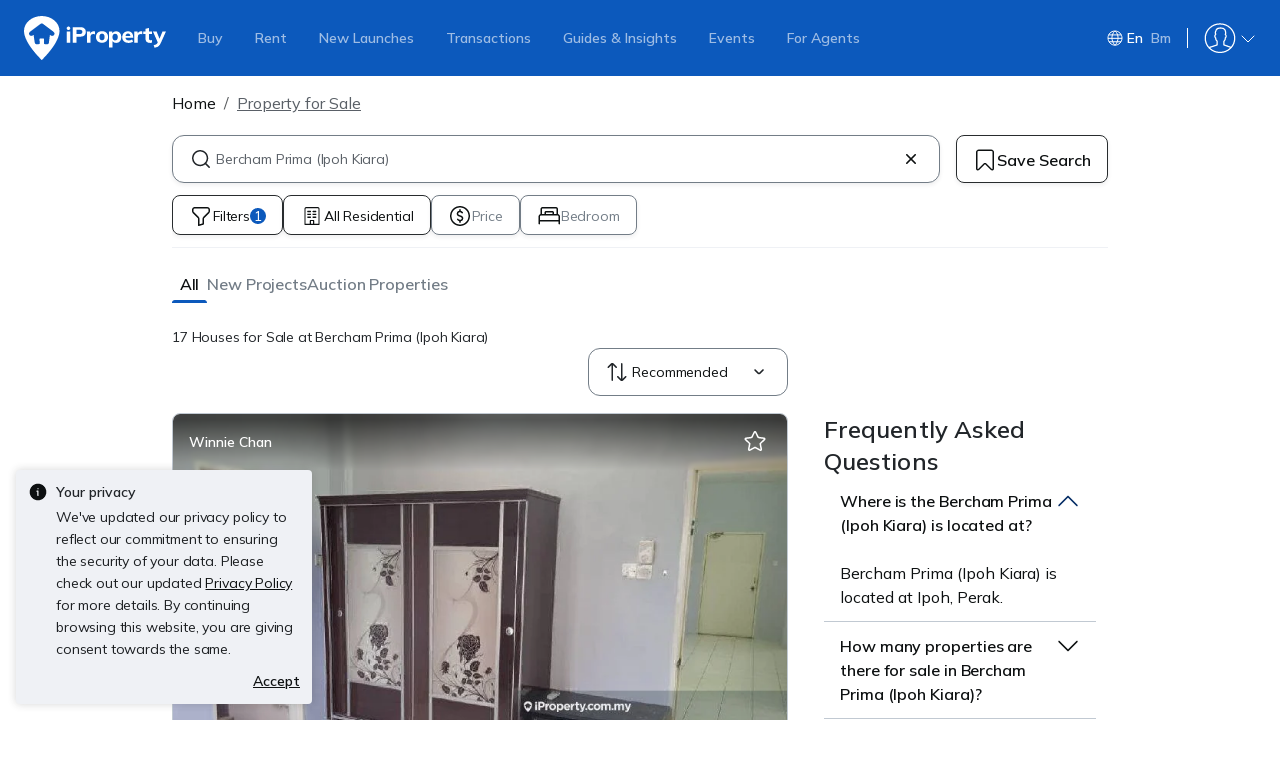

--- FILE ---
content_type: text/html; charset=utf-8
request_url: https://www.iproperty.com.my/property-for-sale/at-bercham-prima-ipoh-kiara-3662
body_size: 128629
content:
<!DOCTYPE html><html prefix="og: https://ogp.me/ns# fb: http://ogp.me/ns/fb#" lang="en"><head><meta charSet="utf-8" data-next-head=""/><meta name="viewport" content="width=device-width, initial-scale=1.0, minimum-scale=1, maximum-scale=1" id="viewport" data-next-head=""/><title data-next-head="">Bercham Prima (Ipoh Kiara) -  17 Houses for Sale - Jan 2026</title><meta name="robots" content="index,follow" data-next-head=""/><meta name="description" content="View 17 houses for sale at Bercham Prima (Ipoh Kiara). Contact verified agents, view floor plans and compare prices with iProperty Malaysia." data-next-head=""/><link rel="alternate" hrefLang="x-default" href="https://www.iproperty.com.my/property-for-sale/at-bercham-prima-ipoh-kiara-3662" data-next-head=""/><link rel="alternate" hrefLang="en" href="https://www.iproperty.com.my/property-for-sale/at-bercham-prima-ipoh-kiara-3662" data-next-head=""/><link rel="alternate" hrefLang="ms" href="https://www.iproperty.com.my/bm/hartanah-dijual/di-bercham-prima-ipoh-kiara-3662" data-next-head=""/><meta property="fb:app_id" content="428252861166972" data-next-head=""/><meta property="og:title" content="Bercham Prima (Ipoh Kiara) -  17 Houses for Sale - Jan 2026" data-next-head=""/><meta property="og:description" content="View 17 houses for sale at Bercham Prima (Ipoh Kiara). Contact verified agents, view floor plans and compare prices with iProperty Malaysia." data-next-head=""/><meta property="og:url" content="https://www.iproperty.com.my/property-for-sale/at-bercham-prima-ipoh-kiara-3662" data-next-head=""/><meta property="og:type" content="article" data-next-head=""/><meta property="og:image" data-next-head=""/><link rel="canonical" href="https://www.iproperty.com.my/property-for-sale/at-bercham-prima-ipoh-kiara-3662" data-next-head=""/><meta http-equiv="x-dns-prefetch-control" content="on" data-next-head=""/><meta name="apple-itunes-app" content="app-id=482524585" data-next-head=""/><meta name="google-play-app" content="app-id=com.allproperty.android.consumer.sg" data-next-head=""/><meta name="msapplication-TileColor" content="#cc2222" data-next-head=""/><meta name="msapplication-square150x150logo" content="https://cdn.pgimgs.com/hive-ui/static/v0.1.3/images/ms-touch.png" data-next-head=""/><meta name="theme-color" content="#ffffff" data-next-head=""/><meta name="logo" content="https://cdn.pgimgs.com/hive-ui/static/v0.1.3/logo/pg.svg" data-next-head=""/><link rel="preload" href="https://cdn.pgimgs.com/hive-ui/static/v0.1.104/fonts/pgicons-v2.woff2" as="font" type="font/woff2" crossorigin="anonymous"/><link rel="preload" href="https://cdn.pgimgs.com/marketplace-web/_next/static/chunks/852ae1089457879d.css" as="style" crossorigin="anonymous"/><link rel="preload" href="https://cdn.pgimgs.com/marketplace-web/_next/static/chunks/7b56cc25b95e475a.css" as="style" crossorigin="anonymous"/><link rel="preload" href="https://cdn.pgimgs.com/marketplace-web/_next/static/chunks/e78fb7cb78b0195d.css" as="style" crossorigin="anonymous"/><link rel="preload" href="https://cdn.pgimgs.com/marketplace-web/_next/static/chunks/fc52d483732added.css" as="style" crossorigin="anonymous"/><link rel="preload" href="https://cdn.pgimgs.com/marketplace-web/_next/static/chunks/9353d1cac6d3ffd7.css" as="style" crossorigin="anonymous"/><link rel="preload" href="https://cdn.pgimgs.com/marketplace-web/_next/static/chunks/989bfcca0ca684ef.css" as="style" crossorigin="anonymous"/><link rel="preload" href="https://cdn.pgimgs.com/marketplace-web/_next/static/chunks/0e2a3060cfaa0244.css" as="style" crossorigin="anonymous"/><link rel="preload" href="https://cdn.pgimgs.com/marketplace-web/_next/static/chunks/53b71d4384278973.css" as="style" crossorigin="anonymous"/><link rel="preload" href="https://cdn.pgimgs.com/marketplace-web/_next/static/chunks/624af005660f4a85.css" as="style" crossorigin="anonymous"/><link rel="preload" href="https://cdn.pgimgs.com/marketplace-web/_next/static/chunks/c1a9faaabf4a8be5.css" as="style" crossorigin="anonymous"/><link rel="preload" href="https://cdn.pgimgs.com/marketplace-web/_next/static/chunks/7e824d5e77ec8f8b.css" as="style" crossorigin="anonymous"/><link rel="preload" href="https://cdn.pgimgs.com/marketplace-web/_next/static/chunks/030ff2e155afeb3d.css" as="style" crossorigin="anonymous"/><link rel="preload" href="https://cdn.pgimgs.com/marketplace-web/_next/static/chunks/66a5e8f68a7689e5.css" as="style" crossorigin="anonymous"/><link rel="preload" href="https://cdn.pgimgs.com/marketplace-web/_next/static/chunks/2c6a47cb38c3ea34.css" as="style" crossorigin="anonymous"/><link rel="preload" href="https://cdn.pgimgs.com/marketplace-web/_next/static/chunks/a62b30284499cf50.css" as="style" crossorigin="anonymous"/><link rel="preload" href="https://cdn.pgimgs.com/marketplace-web/_next/static/chunks/3df7c196cb4bfe79.css" as="style" crossorigin="anonymous"/><link rel="preload" href="https://cdn.pgimgs.com/marketplace-web/_next/static/chunks/56dab58f47c877f9.css" as="style" crossorigin="anonymous"/><link rel="preload" href="https://cdn.pgimgs.com/marketplace-web/_next/static/chunks/85f557196a72bf8c.css" as="style" crossorigin="anonymous"/><link rel="preload" href="https://cdn.pgimgs.com/marketplace-web/_next/static/chunks/70190d0be597a093.css" as="style" crossorigin="anonymous"/><link rel="preload" href="https://cdn.pgimgs.com/marketplace-web/_next/static/chunks/160485ee93f4e8f6.css" as="style" crossorigin="anonymous"/><link rel="preload" href="https://cdn.pgimgs.com/marketplace-web/_next/static/chunks/8ed4999b000f6dca.css" as="style" crossorigin="anonymous"/><link rel="preload" href="https://cdn.pgimgs.com/marketplace-web/_next/static/chunks/dd0eb62306d44bb7.css" as="style" crossorigin="anonymous"/><link rel="preload" href="https://cdn.pgimgs.com/marketplace-web/_next/static/chunks/db2d5b7f41a777d6.css" as="style" crossorigin="anonymous"/><link rel="preload" href="https://cdn.pgimgs.com/marketplace-web/_next/static/chunks/aa66b8a9a059e5fb.css" as="style" crossorigin="anonymous"/><link rel="preload" href="https://cdn.pgimgs.com/marketplace-web/_next/static/chunks/7b26b6505ad11fe7.css" as="style" crossorigin="anonymous"/><link rel="preload" href="https://cdn.pgimgs.com/marketplace-web/_next/static/chunks/bed7ff30e189d75e.css" as="style" crossorigin="anonymous"/><link rel="preload" href="https://cdn.pgimgs.com/marketplace-web/_next/static/chunks/c63fff7a06210ba3.css" as="style" crossorigin="anonymous"/><link rel="preload" href="https://cdn.pgimgs.com/marketplace-web/_next/static/chunks/d3b57a0bf47dd712.css" as="style" crossorigin="anonymous"/><link rel="preload" href="https://cdn.pgimgs.com/marketplace-web/_next/static/chunks/173b24825d3631b5.css" as="style" crossorigin="anonymous"/><link rel="preload" href="https://cdn.pgimgs.com/marketplace-web/_next/static/chunks/1a95d009f9a24767.css" as="style" crossorigin="anonymous"/><link rel="preload" href="https://cdn.pgimgs.com/marketplace-web/_next/static/chunks/647ff07312286810.css" as="style" crossorigin="anonymous"/><link rel="preload" href="https://cdn.pgimgs.com/marketplace-web/_next/static/chunks/4ef420865365249e.css" as="style" crossorigin="anonymous"/><link rel="preload" href="https://cdn.pgimgs.com/marketplace-web/_next/static/chunks/1e196641fb39969f.css" as="style" crossorigin="anonymous"/><link rel="preload" href="https://cdn.pgimgs.com/marketplace-web/_next/static/chunks/533e404b2b0c3bc4.css" as="style" crossorigin="anonymous"/><link rel="preload" href="https://cdn.pgimgs.com/marketplace-web/_next/static/chunks/5510f2a30f3927f3.css" as="style" crossorigin="anonymous"/><link rel="preload" href="https://cdn.pgimgs.com/marketplace-web/_next/static/chunks/646e720c508397f9.css" as="style" crossorigin="anonymous"/><link rel="preload" href="https://cdn.pgimgs.com/marketplace-web/_next/static/chunks/4066f98233b531ff.css" as="style" crossorigin="anonymous"/><link rel="preload" href="https://cdn.pgimgs.com/marketplace-web/_next/static/chunks/7427e44fb6912558.css" as="style" crossorigin="anonymous"/><link rel="preload" href="https://cdn.pgimgs.com/marketplace-web/_next/static/chunks/f9ed561a4324b6e1.css" as="style" crossorigin="anonymous"/><link rel="preload" href="https://cdn.pgimgs.com/marketplace-web/_next/static/chunks/ae258230d675898b.css" as="style" crossorigin="anonymous"/><link rel="preload" href="https://cdn.pgimgs.com/marketplace-web/_next/static/chunks/4ef0d35a216ec202.css" as="style" crossorigin="anonymous"/><link rel="preload" href="https://cdn.pgimgs.com/marketplace-web/_next/static/chunks/4fe8afcbf9e1e171.css" as="style" crossorigin="anonymous"/><link rel="preload" href="https://cdn.pgimgs.com/marketplace-web/_next/static/chunks/c8fc81837a24bd51.css" as="style" crossorigin="anonymous"/><link rel="preload" href="https://cdn.pgimgs.com/marketplace-web/_next/static/chunks/ad7c80c3e964d4e0.css" as="style" crossorigin="anonymous"/><link rel="preload" href="https://cdn.pgimgs.com/marketplace-web/_next/static/chunks/fd9286c2510de124.css" as="style" crossorigin="anonymous"/><link rel="preload" href="https://cdn.pgimgs.com/marketplace-web/_next/static/chunks/31d1987c2a3983b6.css" as="style" crossorigin="anonymous"/><link rel="preload" href="https://cdn.pgimgs.com/marketplace-web/_next/static/chunks/2c629212abe09d81.css" as="style" crossorigin="anonymous"/><link href="https://fonts.googleapis.com/css2?family=Mulish:wght@400;600;700&amp;family=Poppins:wght@400;500;600&amp;family=Roboto:wght@400;500;600&amp;family=Inter:wght@400;500;600&amp;display=swap" rel="stylesheet"/><script id="dd-version" data-nscript="beforeInteractive" crossorigin="anonymous">
                globalThis.DD_VERSION = 'ipp-v2.3.10';
                globalThis.DD_SERVICE = 'marketplace-ipp-consumer';
                globalThis.DD_RUM_APPLICATION_ID = 'c454df5f-c519-46ec-98e4-f170d8f60470';
                globalThis.DD_RUM_CLIENT_TOKEN = 'pubc5561bd9e82fea33874ca78d14cd9839';
                globalThis.DD_RUM_SAMPLING_RATE = '3';
              </script><link rel="stylesheet" href="https://cdn.pgimgs.com/marketplace-web/_next/static/chunks/852ae1089457879d.css" crossorigin="anonymous" data-n-p=""/><link rel="stylesheet" href="https://cdn.pgimgs.com/marketplace-web/_next/static/chunks/7b56cc25b95e475a.css" crossorigin="anonymous" data-n-p=""/><link rel="stylesheet" href="https://cdn.pgimgs.com/marketplace-web/_next/static/chunks/e78fb7cb78b0195d.css" crossorigin="anonymous" data-n-p=""/><link rel="stylesheet" href="https://cdn.pgimgs.com/marketplace-web/_next/static/chunks/fc52d483732added.css" crossorigin="anonymous" data-n-p=""/><link rel="stylesheet" href="https://cdn.pgimgs.com/marketplace-web/_next/static/chunks/9353d1cac6d3ffd7.css" crossorigin="anonymous" data-n-p=""/><link rel="stylesheet" href="https://cdn.pgimgs.com/marketplace-web/_next/static/chunks/989bfcca0ca684ef.css" crossorigin="anonymous" data-n-p=""/><link rel="stylesheet" href="https://cdn.pgimgs.com/marketplace-web/_next/static/chunks/0e2a3060cfaa0244.css" crossorigin="anonymous"/><link rel="stylesheet" href="https://cdn.pgimgs.com/marketplace-web/_next/static/chunks/53b71d4384278973.css" crossorigin="anonymous"/><link rel="stylesheet" href="https://cdn.pgimgs.com/marketplace-web/_next/static/chunks/624af005660f4a85.css" crossorigin="anonymous"/><link rel="stylesheet" href="https://cdn.pgimgs.com/marketplace-web/_next/static/chunks/c1a9faaabf4a8be5.css" crossorigin="anonymous"/><link rel="stylesheet" href="https://cdn.pgimgs.com/marketplace-web/_next/static/chunks/7e824d5e77ec8f8b.css" crossorigin="anonymous"/><link rel="stylesheet" href="https://cdn.pgimgs.com/marketplace-web/_next/static/chunks/030ff2e155afeb3d.css" crossorigin="anonymous"/><link rel="stylesheet" href="https://cdn.pgimgs.com/marketplace-web/_next/static/chunks/66a5e8f68a7689e5.css" crossorigin="anonymous"/><link rel="stylesheet" href="https://cdn.pgimgs.com/marketplace-web/_next/static/chunks/2c6a47cb38c3ea34.css" crossorigin="anonymous"/><link rel="stylesheet" href="https://cdn.pgimgs.com/marketplace-web/_next/static/chunks/a62b30284499cf50.css" crossorigin="anonymous"/><link rel="stylesheet" href="https://cdn.pgimgs.com/marketplace-web/_next/static/chunks/3df7c196cb4bfe79.css" crossorigin="anonymous"/><link rel="stylesheet" href="https://cdn.pgimgs.com/marketplace-web/_next/static/chunks/56dab58f47c877f9.css" crossorigin="anonymous"/><link rel="stylesheet" href="https://cdn.pgimgs.com/marketplace-web/_next/static/chunks/85f557196a72bf8c.css" crossorigin="anonymous"/><link rel="stylesheet" href="https://cdn.pgimgs.com/marketplace-web/_next/static/chunks/70190d0be597a093.css" crossorigin="anonymous"/><link rel="stylesheet" href="https://cdn.pgimgs.com/marketplace-web/_next/static/chunks/160485ee93f4e8f6.css" crossorigin="anonymous"/><link rel="stylesheet" href="https://cdn.pgimgs.com/marketplace-web/_next/static/chunks/8ed4999b000f6dca.css" crossorigin="anonymous"/><link rel="stylesheet" href="https://cdn.pgimgs.com/marketplace-web/_next/static/chunks/dd0eb62306d44bb7.css" crossorigin="anonymous"/><link rel="stylesheet" href="https://cdn.pgimgs.com/marketplace-web/_next/static/chunks/db2d5b7f41a777d6.css" crossorigin="anonymous"/><link rel="stylesheet" href="https://cdn.pgimgs.com/marketplace-web/_next/static/chunks/aa66b8a9a059e5fb.css" crossorigin="anonymous"/><link rel="stylesheet" href="https://cdn.pgimgs.com/marketplace-web/_next/static/chunks/7b26b6505ad11fe7.css" crossorigin="anonymous"/><link rel="stylesheet" href="https://cdn.pgimgs.com/marketplace-web/_next/static/chunks/bed7ff30e189d75e.css" crossorigin="anonymous"/><link rel="stylesheet" href="https://cdn.pgimgs.com/marketplace-web/_next/static/chunks/c63fff7a06210ba3.css" crossorigin="anonymous"/><link rel="stylesheet" href="https://cdn.pgimgs.com/marketplace-web/_next/static/chunks/d3b57a0bf47dd712.css" crossorigin="anonymous"/><link rel="stylesheet" href="https://cdn.pgimgs.com/marketplace-web/_next/static/chunks/173b24825d3631b5.css" crossorigin="anonymous"/><link rel="stylesheet" href="https://cdn.pgimgs.com/marketplace-web/_next/static/chunks/1a95d009f9a24767.css" crossorigin="anonymous"/><link rel="stylesheet" href="https://cdn.pgimgs.com/marketplace-web/_next/static/chunks/647ff07312286810.css" crossorigin="anonymous"/><link rel="stylesheet" href="https://cdn.pgimgs.com/marketplace-web/_next/static/chunks/4ef420865365249e.css" crossorigin="anonymous"/><link rel="stylesheet" href="https://cdn.pgimgs.com/marketplace-web/_next/static/chunks/1e196641fb39969f.css" crossorigin="anonymous"/><link rel="stylesheet" href="https://cdn.pgimgs.com/marketplace-web/_next/static/chunks/533e404b2b0c3bc4.css" crossorigin="anonymous"/><link rel="stylesheet" href="https://cdn.pgimgs.com/marketplace-web/_next/static/chunks/5510f2a30f3927f3.css" crossorigin="anonymous"/><link rel="stylesheet" href="https://cdn.pgimgs.com/marketplace-web/_next/static/chunks/646e720c508397f9.css" crossorigin="anonymous"/><link rel="stylesheet" href="https://cdn.pgimgs.com/marketplace-web/_next/static/chunks/4066f98233b531ff.css" crossorigin="anonymous"/><link rel="stylesheet" href="https://cdn.pgimgs.com/marketplace-web/_next/static/chunks/7427e44fb6912558.css" crossorigin="anonymous"/><link rel="stylesheet" href="https://cdn.pgimgs.com/marketplace-web/_next/static/chunks/f9ed561a4324b6e1.css" crossorigin="anonymous"/><link rel="stylesheet" href="https://cdn.pgimgs.com/marketplace-web/_next/static/chunks/ae258230d675898b.css" crossorigin="anonymous"/><link rel="stylesheet" href="https://cdn.pgimgs.com/marketplace-web/_next/static/chunks/4ef0d35a216ec202.css" crossorigin="anonymous"/><link rel="stylesheet" href="https://cdn.pgimgs.com/marketplace-web/_next/static/chunks/4fe8afcbf9e1e171.css" crossorigin="anonymous"/><link rel="stylesheet" href="https://cdn.pgimgs.com/marketplace-web/_next/static/chunks/c8fc81837a24bd51.css" crossorigin="anonymous"/><link rel="stylesheet" href="https://cdn.pgimgs.com/marketplace-web/_next/static/chunks/ad7c80c3e964d4e0.css" crossorigin="anonymous"/><link rel="stylesheet" href="https://cdn.pgimgs.com/marketplace-web/_next/static/chunks/fd9286c2510de124.css" crossorigin="anonymous"/><link rel="stylesheet" href="https://cdn.pgimgs.com/marketplace-web/_next/static/chunks/31d1987c2a3983b6.css" crossorigin="anonymous"/><link rel="stylesheet" href="https://cdn.pgimgs.com/marketplace-web/_next/static/chunks/2c629212abe09d81.css" crossorigin="anonymous"/><noscript data-n-css=""></noscript><script defer="" crossorigin="anonymous" noModule="" src="https://cdn.pgimgs.com/marketplace-web/_next/static/chunks/a6dad97d9634a72d.js"></script><script defer="" src="https://cdn.pgimgs.com/marketplace-web/_next/static/chunks/a1237dadeb222054.js" crossorigin="anonymous"></script><script defer="" src="https://cdn.pgimgs.com/marketplace-web/_next/static/chunks/5164b42783190c7a.js" crossorigin="anonymous"></script><script defer="" src="https://cdn.pgimgs.com/marketplace-web/_next/static/chunks/78924843e25a92e2.js" crossorigin="anonymous"></script><script defer="" src="https://cdn.pgimgs.com/marketplace-web/_next/static/chunks/83b550a5e5557ad7.js" crossorigin="anonymous"></script><script defer="" src="https://cdn.pgimgs.com/marketplace-web/_next/static/chunks/0710ea8106f38868.js" crossorigin="anonymous"></script><script defer="" src="https://cdn.pgimgs.com/marketplace-web/_next/static/chunks/c6b1d20d7695b907.js" crossorigin="anonymous"></script><script defer="" src="https://cdn.pgimgs.com/marketplace-web/_next/static/chunks/4e6767c1ca427522.js" crossorigin="anonymous"></script><script defer="" src="https://cdn.pgimgs.com/marketplace-web/_next/static/chunks/80e2cc50be4e32bf.js" crossorigin="anonymous"></script><script defer="" src="https://cdn.pgimgs.com/marketplace-web/_next/static/chunks/e72690adec7a7232.js" crossorigin="anonymous"></script><script defer="" src="https://cdn.pgimgs.com/marketplace-web/_next/static/chunks/7881edecc8f68ca9.js" crossorigin="anonymous"></script><script defer="" src="https://cdn.pgimgs.com/marketplace-web/_next/static/chunks/05839cfa17f3b756.js" crossorigin="anonymous"></script><script defer="" src="https://cdn.pgimgs.com/marketplace-web/_next/static/chunks/7687352734037e43.js" crossorigin="anonymous"></script><script defer="" src="https://cdn.pgimgs.com/marketplace-web/_next/static/chunks/c2c693b4152d864c.js" crossorigin="anonymous"></script><script defer="" src="https://cdn.pgimgs.com/marketplace-web/_next/static/chunks/61949bd0b0249595.js" crossorigin="anonymous"></script><script defer="" src="https://cdn.pgimgs.com/marketplace-web/_next/static/chunks/b0fd23f36d489bb2.js" crossorigin="anonymous"></script><script defer="" src="https://cdn.pgimgs.com/marketplace-web/_next/static/chunks/8a0bc9574f8565b1.js" crossorigin="anonymous"></script><script defer="" src="https://cdn.pgimgs.com/marketplace-web/_next/static/chunks/796dc995a7b916ad.js" crossorigin="anonymous"></script><script defer="" src="https://cdn.pgimgs.com/marketplace-web/_next/static/chunks/b18c8a33906a27c1.js" crossorigin="anonymous"></script><script defer="" src="https://cdn.pgimgs.com/marketplace-web/_next/static/chunks/1bb20180888d91cd.js" crossorigin="anonymous"></script><script defer="" src="https://cdn.pgimgs.com/marketplace-web/_next/static/chunks/243a3a5e57972f07.js" crossorigin="anonymous"></script><script defer="" src="https://cdn.pgimgs.com/marketplace-web/_next/static/chunks/abc85297c8e11f53.js" crossorigin="anonymous"></script><script defer="" src="https://cdn.pgimgs.com/marketplace-web/_next/static/chunks/3dee811d7026e01d.js" crossorigin="anonymous"></script><script defer="" src="https://cdn.pgimgs.com/marketplace-web/_next/static/chunks/3debc36ac702280a.js" crossorigin="anonymous"></script><script defer="" src="https://cdn.pgimgs.com/marketplace-web/_next/static/chunks/d5357ba02179f610.js" crossorigin="anonymous"></script><script defer="" src="https://cdn.pgimgs.com/marketplace-web/_next/static/chunks/f351617b5ad885e5.js" crossorigin="anonymous"></script><script defer="" src="https://cdn.pgimgs.com/marketplace-web/_next/static/chunks/eff7c6ae4f08dea6.js" crossorigin="anonymous"></script><script defer="" src="https://cdn.pgimgs.com/marketplace-web/_next/static/chunks/3241759084dc5cc2.js" crossorigin="anonymous"></script><script defer="" src="https://cdn.pgimgs.com/marketplace-web/_next/static/chunks/bf1c8d2c7f597928.js" crossorigin="anonymous"></script><script defer="" src="https://cdn.pgimgs.com/marketplace-web/_next/static/chunks/085718d20a0cdf8d.js" crossorigin="anonymous"></script><script defer="" src="https://cdn.pgimgs.com/marketplace-web/_next/static/chunks/83fc92de5acb2b6f.js" crossorigin="anonymous"></script><script defer="" src="https://cdn.pgimgs.com/marketplace-web/_next/static/chunks/deb61cbfe2350b6c.js" crossorigin="anonymous"></script><script defer="" src="https://cdn.pgimgs.com/marketplace-web/_next/static/chunks/d10c6ab58cf554e7.js" crossorigin="anonymous"></script><script defer="" src="https://cdn.pgimgs.com/marketplace-web/_next/static/chunks/12991a72b6164597.js" crossorigin="anonymous"></script><script defer="" src="https://cdn.pgimgs.com/marketplace-web/_next/static/chunks/195a4fbc41fefd9f.js" crossorigin="anonymous"></script><script defer="" src="https://cdn.pgimgs.com/marketplace-web/_next/static/chunks/fb91c0af5cecbe82.js" crossorigin="anonymous"></script><script defer="" src="https://cdn.pgimgs.com/marketplace-web/_next/static/chunks/ac5999e1897144e0.js" crossorigin="anonymous"></script><script defer="" src="https://cdn.pgimgs.com/marketplace-web/_next/static/chunks/1c6a4fa2a856bce2.js" crossorigin="anonymous"></script><script defer="" src="https://cdn.pgimgs.com/marketplace-web/_next/static/chunks/3fbc0ce5c8aef247.js" crossorigin="anonymous"></script><script defer="" src="https://cdn.pgimgs.com/marketplace-web/_next/static/chunks/571524801f06f854.js" crossorigin="anonymous"></script><script defer="" src="https://cdn.pgimgs.com/marketplace-web/_next/static/chunks/a5126f29348c9e1b.js" crossorigin="anonymous"></script><script defer="" src="https://cdn.pgimgs.com/marketplace-web/_next/static/chunks/42c676fb2e0950c4.js" crossorigin="anonymous"></script><script defer="" src="https://cdn.pgimgs.com/marketplace-web/_next/static/chunks/942fa39390d161b3.js" crossorigin="anonymous"></script><script defer="" src="https://cdn.pgimgs.com/marketplace-web/_next/static/chunks/7a8f664d658fcb55.js" crossorigin="anonymous"></script><script defer="" src="https://cdn.pgimgs.com/marketplace-web/_next/static/chunks/9bc9230b0d8fcec1.js" crossorigin="anonymous"></script><script src="https://cdn.pgimgs.com/marketplace-web/_next/static/chunks/9c84a8eb9e660ad1.js" defer="" crossorigin="anonymous"></script><script src="https://cdn.pgimgs.com/marketplace-web/_next/static/chunks/ebacf62d85409fcd.js" defer="" crossorigin="anonymous"></script><script src="https://cdn.pgimgs.com/marketplace-web/_next/static/chunks/197c40d07bf9e39c.js" defer="" crossorigin="anonymous"></script><script src="https://cdn.pgimgs.com/marketplace-web/_next/static/chunks/a4a92f02c37758cd.js" defer="" crossorigin="anonymous"></script><script src="https://cdn.pgimgs.com/marketplace-web/_next/static/chunks/88e8f7138fa84ac6.js" defer="" crossorigin="anonymous"></script><script src="https://cdn.pgimgs.com/marketplace-web/_next/static/chunks/c1f97afdd87cf288.js" defer="" crossorigin="anonymous"></script><script src="https://cdn.pgimgs.com/marketplace-web/_next/static/chunks/411532b08e707241.js" defer="" crossorigin="anonymous"></script><script src="https://cdn.pgimgs.com/marketplace-web/_next/static/chunks/57118fbf7a03c47d.js" defer="" crossorigin="anonymous"></script><script src="https://cdn.pgimgs.com/marketplace-web/_next/static/chunks/6e78e14f3bd046a9.js" defer="" crossorigin="anonymous"></script><script src="https://cdn.pgimgs.com/marketplace-web/_next/static/chunks/623f7a3678954abd.js" defer="" crossorigin="anonymous"></script><script src="https://cdn.pgimgs.com/marketplace-web/_next/static/chunks/b15b41d817154e70.js" defer="" crossorigin="anonymous"></script><script src="https://cdn.pgimgs.com/marketplace-web/_next/static/chunks/9bf717311087e106.js" defer="" crossorigin="anonymous"></script><script src="https://cdn.pgimgs.com/marketplace-web/_next/static/chunks/064b9d98c708ca8b.js" defer="" crossorigin="anonymous"></script><script src="https://cdn.pgimgs.com/marketplace-web/_next/static/chunks/6c7d72883ac9908f.js" defer="" crossorigin="anonymous"></script><script src="https://cdn.pgimgs.com/marketplace-web/_next/static/chunks/ada15edcf77597d8.js" defer="" crossorigin="anonymous"></script><script src="https://cdn.pgimgs.com/marketplace-web/_next/static/chunks/5efa44059425f85d.js" defer="" crossorigin="anonymous"></script><script src="https://cdn.pgimgs.com/marketplace-web/_next/static/chunks/76c7ab04d45acfeb.js" defer="" crossorigin="anonymous"></script><script src="https://cdn.pgimgs.com/marketplace-web/_next/static/chunks/turbopack-6020de0ef7d57e97.js" defer="" crossorigin="anonymous"></script><script src="https://cdn.pgimgs.com/marketplace-web/_next/static/chunks/363b4ec6f0d53e65.js" defer="" crossorigin="anonymous"></script><script src="https://cdn.pgimgs.com/marketplace-web/_next/static/chunks/e8789566de8ac5e9.js" defer="" crossorigin="anonymous"></script><script src="https://cdn.pgimgs.com/marketplace-web/_next/static/chunks/turbopack-49fab515d4dfd8e7.js" defer="" crossorigin="anonymous"></script><script src="https://cdn.pgimgs.com/marketplace-web/_next/static/vPsVxWCRgajbzoz5MvGll/_ssgManifest.js" defer="" crossorigin="anonymous"></script><script src="https://cdn.pgimgs.com/marketplace-web/_next/static/vPsVxWCRgajbzoz5MvGll/_buildManifest.js" defer="" crossorigin="anonymous"></script></head><body><link rel="preload" as="image" href="https://img.iproperty.com.my/my-iproperty/premium/800x800-fit/w-axvk65087a3b-671d-4528-b0a2-62347860ea77_800x600.jpeg"/><link rel="preload" as="image" href="https://img.iproperty.com.my/my-iproperty/premium/800x800-fit/w-vqpiad4384d3-4e1d-44c8-bb63-cf8fbccd7f20_800x600.jpeg"/><link rel="preload" as="image" href="https://img.iproperty.com.my/my-iproperty/premium/800x800-fit/w-gndr70e00460-d3f4-4cc9-b758-16813f91c248_1080x487.jpeg"/><link rel="preload" as="image" href="https://img.iproperty.com.my/my-iproperty/premium/800x800-fit/w-4j110b4235bc-f7cc-49e7-940c-2e6cb031abfa_3918x2754.jpeg"/><link rel="preload" as="image" href="https://ipp1-cdn.pgimgs.com/listing/500586215/UPHO.282737838.V800/Bercham-Prima-Ipoh-Kiara-Ipoh-Malaysia.jpg"/><link rel="preload" as="image" href="https://ipp1-cdn.pgimgs.com/listing/500581337/UPHO.282663530.V800/Bercham-Prima-Ipoh-Kiara-Ipoh-Malaysia.jpg"/><link rel="preload" as="image" href="https://img.iproperty.com.my/my-iproperty/premium/800x800-fit/w-fmkob3258054-f6f6-46ab-9ca9-35f54692505a_536x402.jpeg"/><link rel="preload" as="image" href="https://img.iproperty.com.my/my-iproperty/premium/800x800-fit/w-1zbocb9c5cad-e803-443c-a4fe-c507c702d9f8_536x402.jpeg"/><link rel="preload" as="image" href="https://img.iproperty.com.my/my-iproperty/premium/800x800-fit/w-i6sh28df5c02-8a8a-42a3-be0c-c05cb0536784_866x1154.jpeg"/><link rel="preload" as="image" href="https://img.iproperty.com.my/my-iproperty/premium/800x800-fit/w-thnj08d43517-1948-453a-841d-13795ef9bc23_1080x810.jpeg"/><link rel="preload" as="image" href="https://img.iproperty.com.my/my-iproperty/premium/800x800-fit/w-kzgb5fd5e9a4-75df-4d99-a94c-d174450163a4_3264x2448.jpeg"/><link rel="preload" as="image" href="https://img.iproperty.com.my/my-iproperty/premium/800x800-fit/w-up0kdaa37de9-f355-4246-b715-b1d94c520f82_992x744.jpeg"/><link rel="preload" as="image" href="https://img.iproperty.com.my/my-iproperty/premium/800x800-fit/w-51evabc37316-1e2d-499c-8cf7-3679e19aa457_3264x2448.jpeg"/><link rel="preload" as="image" href="https://img.iproperty.com.my/my-iproperty/premium/800x800-fit/w-kb7pb9426c89-0a89-43f5-ac7e-131bc4956089_720x540.jpeg"/><link rel="preload" as="image" href="https://img.iproperty.com.my/my-iproperty/premium/800x800-fit/w-gcsx363963ce-b125-49b8-bd35-17b2cabeade9_1080x810.jpeg"/><link rel="preload" as="image" href="https://img.iproperty.com.my/my-iproperty/premium/800x800-fit/16174_8bd64f4632cb492798e698d1fed42a02.jpg"/><link rel="preload" as="image" href="https://img.iproperty.com.my/my-iproperty/premium/800x800-fit/16174_0e20c4702d8a471b9ea8edebc8db071d.jpg"/><link rel="preload" as="image" href="https://cdn.pgimgs.com/hive-ui/static/v0.2.41/images/illus-landscape.svg"/><div id="__next"><div class="root-element srp-root"><div class="ipp-base-page-layout-root"><header id="header-wrapper"><div class="global-header hfs ipropertymy  new-user responsive" id="header" data-arguments="{&quot;enableGTMTrack&quot;:&quot;true&quot;,&quot;accountHost&quot;:&quot;https://accounts.iproperty.com.my&quot;,&quot;avatarUrl&quot;:&quot;&quot;,&quot;channel&quot;:&quot;&quot;,&quot;currentPage&quot;:&quot;HP&quot;,&quot;disableInlineIcon&quot;:&quot;true&quot;,&quot;enableLanguageSwitcher&quot;:true,&quot;hideLogo&quot;:&quot;true&quot;,&quot;hostname&quot;:&quot;https://www.iproperty.com.my&quot;,&quot;isCustomer&quot;:&quot;true&quot;,&quot;lang&quot;:&quot;en-GB&quot;,&quot;market&quot;:&quot;ipropertymy&quot;,&quot;redirectHost&quot;:&quot;https://www.iproperty.com.my&quot;,&quot;userEmail&quot;:&quot;$$USER_EMAIL$$&quot;,&quot;userId&quot;:&quot;&quot;,&quot;legacyHost&quot;:&quot;&quot;,&quot;primaryHost&quot;:&quot;&quot;}"><style>.global-header.hfs{color:#fff;font-family:Mulish,Inter,Arial,sans-serif;font-weight:600;position:relative;width:100%}.global-header.hfs.ipropertymy.new-user .btn.default{border:none;border-bottom:1px solid #e9ebed;border-radius:0;color:#333f48;font-size:16px;font-weight:400;margin:0;padding:10px 0;text-align:left}.global-header.hfs.ipropertymy.new-user .btn.default:last-child{border-bottom:none}.global-header.hfs.ipropertymy.new-user .btn.default:hover{color:#0a4a9c}.global-header.hfs.ipropertymy.new-user .btn.default:active{color:#0c59bc}.global-header.hfs.ipropertymy.new-user .btn.logout-btn.primary{background:none;border:none;color:#333f48!important;font-size:16px;font-weight:400;line-height:20px;margin:12px 0 16px;padding:0 16px;text-align:left}.global-header.hfs.ipropertymy.new-user .btn.logout-btn.primary svg{height:22px;width:16px}.global-header.hfs.ipropertymy.new-user .btn.logout-btn.primary:hover{color:#0a4a9c!important}.global-header.hfs.ipropertymy.new-user .btn.logout-btn.primary:active{color:#0c59bc!important}.global-header.hfs.ipropertymy.new-user .btn.primary{background-color:#c20014;border:1px solid #c20014;color:#fff!important}.global-header.hfs.ipropertymy.new-user .login-group{border-bottom:1px solid #e9ebed;padding:0 16px}.global-header.hfs.ipropertymy.new-user .advertise-group{border-bottom:1px solid #e9ebed;border-radius:4px;padding:0 16px}.global-header.hfs.ipropertymy.new-user .advertise-group .group-title{color:#a5adb5;display:block;font-size:10px;font-weight:700;padding-top:8px;text-transform:uppercase}.global-header.hfs.ipropertymy.new-user .user-caption{border-bottom:1px solid #e9ebed;color:#697684;font-size:14px;font-weight:400;padding:12px 16px}.global-header.hfs.ipropertymy.new-user .profile-menu{padding:0 16px}.global-header.hfs.ipropertymy.new-user .profile-menu li{align-items:center;border-bottom:1px solid #e9ebed;display:flex;height:44px;line-height:0;margin:0}.global-header.hfs.ipropertymy.new-user .profile-menu li svg{height:22px;width:16px}.global-header.hfs.ipropertymy.new-user .profile-menu li a{align-items:center;color:#333f48;font-size:16px;font-weight:400;height:100%;width:100%}.global-header.hfs.ipropertymy.new-user .profile-menu li a:hover{color:#0a4a9c}.global-header.hfs.ipropertymy.new-user .profile-menu li a:active{color:#0c59bc}.global-header.hfs.ipropertymy.new-user #accountPopup{min-width:228px;padding:0}.global-header.hfs.ipropertymy.new-user .customer-entry{border:1px solid #2b6ed2;border-radius:3px;color:#2b6ed2;display:block;font-size:16px;height:40px;line-height:40px;margin:0 16px 16px;padding:0 8px;text-align:center}.global-header.hfs.ipropertymy{background-color:#0c59bc}.global-header.hfs.ipropertymy .btn.primary{background-color:#2f8dcd;border:1px solid #2f8dcd;color:#fff!important}.global-header.hfs *,.global-header.hfs :after,.global-header.hfs :before{box-sizing:border-box}.global-header.hfs a,.global-header.hfs a:hover{color:#d2d6da;text-decoration:none}.global-header.hfs i{font-style:normal}.global-header.hfs ul{list-style:none}.global-header.hfs nav.desktop-nav-bar>ul{display:inline-block;list-style:none;margin:0;padding-left:24px}.global-header.hfs nav.desktop-nav-bar>ul>li{display:inline-block}.global-header.hfs nav.desktop-nav-bar>ul>li .desktop-nav-item{margin:0 8px;position:relative}.global-header.hfs nav.desktop-nav-bar>ul>li .desktop-nav-item>a{color:#fff;display:inline-block;font-size:14px;line-height:20px;opacity:.6;padding:28px 8px;text-decoration:none;transition:color .3s ease,opacity .3s ease,box-shadow .3s ease}.global-header.hfs nav.desktop-nav-bar>ul>li .desktop-nav-item>a.is-chinese{font-size:15px}.global-header.hfs nav.desktop-nav-bar>ul>li .desktop-nav-item>a.active,.global-header.hfs nav.desktop-nav-bar>ul>li .desktop-nav-item>a:hover{box-shadow:inset 0 -2px 0 #fff;color:#fff;opacity:1}.global-header.hfs nav.desktop-nav-bar>ul>li:first-child .desktop-nav-item{margin-left:0}@media (max-width:1199px){.global-header.hfs nav.desktop-nav-bar>ul{padding-left:4px}.global-header.hfs nav.desktop-nav-bar>ul>li>a{margin:0 3px;padding:15px 4px}}.global-header.hfs nav.mobile{-moz-osx-font-smoothing:grayscale;-webkit-font-smoothing:antialiased;display:none}.global-header.hfs .header-main{align-items:center;display:flex;flex-wrap:wrap;justify-content:space-between;min-height:50px;padding:0;position:relative}.global-header.hfs .icon-wrapper{cursor:default!important;display:inline-block;height:20px;margin-right:6px;margin-top:-2px;vertical-align:middle;width:20px}.global-header.hfs .menu-icon{fill:#fff;height:20px;margin-right:6px;opacity:.6;vertical-align:middle;width:20px}.global-header.hfs .search-form{color:#555;line-height:20px;margin:0;padding:15px;width:90%}.global-header.hfs .search-form>.search-input{-webkit-text-fill-color:#555;background:#fff;border:none;border-radius:15px;height:26px;line-height:20px;opacity:.6;outline:none;padding:3px 40px 3px 10px;width:96%}.global-header.hfs .search-form>svg{fill:#555;display:inline-block;font-size:14px;margin-left:-26px;position:relative;z-index:2}.global-header.hfs .header-logo{align-items:center;display:flex;height:56px;order:-1;padding:0 0 0 24px}.global-header.hfs .header-logo.hiding-state{display:none}.global-header.hfs .header-logo a{display:flex}.global-header.hfs .header-logo a i{display:inline-block;height:44px;width:142px}@media (max-width:1023px){.global-header.hfs .header-logo a i{height:32px;margin:12px 0;width:103px}.global-header.hfs .header-logo a i svg{height:32px;width:103px}}.global-header.hfs .header-logo a i svg{fill:#fff}.global-header.hfs .header-right-wrapper{align-items:center;display:flex;margin-left:auto;margin-right:24px}.global-header.hfs .header-right-wrapper .language-switcher{align-items:center;border-right:1px solid #fff;display:inline-flex;height:20px;padding:0 12px 0 0}.global-header.hfs .header-right-wrapper .language-switcher.disable-account{border-right:none}.global-header.hfs .header-right-wrapper .language-switcher i{cursor:default!important;display:inline-block;height:16px;vertical-align:middle;width:16px}.global-header.hfs .header-right-wrapper .language-switcher span{cursor:pointer;font-size:14px;line-height:20px;opacity:.6;padding:0 4px}.global-header.hfs .header-right-wrapper .language-switcher span.active,.global-header.hfs .header-right-wrapper .language-switcher span:hover{opacity:1;transition:color .3s ease,opacity .3s ease}@media (max-width:1199px){.global-header.hfs .header-right-wrapper .language-switcher{padding:5px 4px 5px 0}}.global-header.hfs .header-right-wrapper .inbox-wrapper{align-items:center;display:flex;padding:0 8px}@media (max-width:1199px){.global-header.hfs .header-right-wrapper .inbox-wrapper{padding-left:0}}.global-header.hfs .header-right-wrapper .inbox-wrapper .inbox{align-items:center;cursor:pointer;display:flex;position:relative}@media (max-width:1199px){.global-header.hfs .header-right-wrapper .inbox-wrapper .inbox{margin-right:8px}}.global-header.hfs .header-right-wrapper .inbox-wrapper .inbox .inbox-count{align-items:center;background-color:#00beb3;border:1px solid #c20014;border-radius:10px;color:#fff;display:flex;font-size:11px;font-weight:400;height:16px;left:12px;line-height:6px;padding:5px;position:absolute;top:-10px}.global-header.hfs .header-right-wrapper .inbox-wrapper .inbox a i.inbox-icon svg{display:block;height:15px;width:22px}.global-header.hfs .header-right-wrapper .account-wrapper{align-items:center;display:flex;padding-left:16px}.global-header.hfs .header-right-wrapper .account-wrapper i.account-logo svg{display:block;height:32px;width:32px}.global-header.hfs .header-right-wrapper .account-wrapper i.account-logo .avatar-image{border-radius:50%;display:block;height:32px;width:32px}.global-header.hfs .header-right-wrapper .account-wrapper i.account-arrow{align-items:center;display:flex;margin-left:4px}.global-header.hfs .header-right-wrapper .account-wrapper i.account-arrow .icon{display:flex;transition:all .3s cubic-bezier(.645,.045,.355,1)}.global-header.hfs .header-right-wrapper .account-wrapper i.account-arrow .up{transform:rotate(180deg)}.global-header.hfs .header-right-wrapper .account-wrapper .desktop-account{align-items:center;cursor:pointer;display:flex}.global-header.hfs .header-right-wrapper .account-wrapper .desktop-account a{color:#fff;display:inline-block;font-size:14px;margin-left:6px;opacity:.6;vertical-align:middle}.global-header.hfs .header-right-wrapper .account-wrapper .desktop-account a:hover{opacity:1}.global-header.hfs .header-right-wrapper .account-wrapper .mobile-account-wrapper{display:none}.global-header.hfs .header-right-wrapper .account-wrapper .mobile-account-wrapper .close-btn{color:#697684;cursor:pointer;font-size:27px;font-weight:400;height:27px;line-height:27px;position:absolute;right:10px;text-align:center;vertical-align:middle;width:24px}.global-header.hfs .header-right-wrapper .account-wrapper .mobile-account-wrapper .mobile-account-content-wrapper{background-color:#fff;height:100%;padding:5px 15px;position:fixed;right:-318px;top:0;transition:all .5s ease;visibility:hidden;width:318px;z-index:1000}.global-header.hfs .header-right-wrapper .account-wrapper .mobile-account-wrapper .mobile-account-content-wrapper.showing-state{right:0;visibility:visible}.global-header.hfs .header-right-wrapper .account-wrapper .mobile-account-wrapper .mobile-account-content-wrapper .account-item-button-container{background-color:inherit;margin-top:50px}.global-header.hfs .header-right-wrapper .account-wrapper .mobile-account-wrapper .mobile-account-content-wrapper .account-item-button-container .btn{border-radius:3px;display:block;font-size:16px;font-weight:600;height:51px;line-height:16px;margin:32px 0;padding:15px;text-align:center}@media (max-width:1199px){.global-header.hfs .header-right-wrapper .account-wrapper{padding-left:4px}}.global-header.hfs #accountPopup{font-weight:400;min-width:186px;right:24px;top:calc(100% - 14px)}@media (max-width:1023px){.global-header.hfs #accountPopup{right:16px;top:calc(100% + 2px)}}.global-header.hfs .user-caption{border-bottom:1px solid #d8d8d8;color:#a5adb5;font-size:14px;font-weight:600;margin:0;overflow:hidden;padding-bottom:12px;padding-top:8px;text-overflow:ellipsis;white-space:nowrap}.global-header.hfs .profile-menu{list-style:none;margin:0;padding:0}.global-header.hfs .profile-menu li{font-size:14px;height:14px;line-height:1;margin-top:24px}.global-header.hfs .profile-menu li a{color:#a5adb5;display:flex;font-size:14px;text-decoration:none}.global-header.hfs .profile-menu li a:hover{color:#49a9ee}.global-header.hfs .profile-menu li a i{display:inline;margin-right:8px}.global-header.hfs .profile-menu li a i svg{fill:#a5adb5;height:14px;width:14px}@media (max-width:1023px){.global-header.hfs .profile-menu li.hidden-md{display:none}}.global-header.hfs .profile-menu li.separator{height:auto}.global-header.hfs .profile-menu li.separator hr{border:0;border-top:1px solid #d8d8d8;margin-bottom:16px;margin-top:0}.global-header.hfs .btn{border-radius:3px;cursor:pointer;display:block;font-size:12px;font-weight:600;line-height:1.5;margin:16px 0;outline:0;padding:8px 0;text-align:center;text-decoration:none;white-space:normal}.global-header.hfs .btn.default{background-color:#fff;border:1px solid #2b6ed2;color:#2b6ed2}.global-header.hfs .mobile-nav-bar{-moz-osx-font-smoothing:grayscale;-webkit-font-smoothing:antialiased;display:none}.global-header.hfs .mobile-nav-bar .burger{cursor:pointer;display:inline-flex;margin-top:2px;width:24px}@media (max-width:479px){.global-header.hfs .mobile-nav-bar .burger{margin-top:0}}.global-header.hfs .mobile-nav-bar .close-btn{color:#fff;cursor:pointer;font-size:40px;font-weight:400;line-height:1.5;position:absolute;right:10px;top:-5px}.global-header.hfs .mobile-nav-bar .content-wrapper{background-color:#20282e;height:100%;left:-100%;overflow-y:auto;position:fixed;top:0;transition:all .3s ease-in-out;visibility:hidden;width:320px;z-index:2}.global-header.hfs .mobile-nav-bar .content-wrapper.showing-state{left:0;visibility:visible}.global-header.hfs .mobile-nav-bar ul.nav-items{margin:0;padding:0;width:100%}.global-header.hfs .mobile-nav-bar ul.nav-items .nav-item,.global-header.hfs .mobile-nav-bar ul.nav-items .title-item{border-bottom:1px solid hsla(212,9%,67%,.2);font-size:16px;font-weight:600;list-style:none;min-height:58px}.global-header.hfs .mobile-nav-bar ul.nav-items .title-item{color:gray;padding:15px}.global-header.hfs .mobile-nav-bar ul.nav-items .nav-item.go-back a{display:flex}.global-header.hfs .mobile-nav-bar ul.nav-items .nav-item.go-back a .go-back-icon{margin-top:2px}.global-header.hfs .mobile-nav-bar ul.nav-items .nav-item a{color:#fff;display:block;opacity:.6;padding:15px;width:100%}.global-header.hfs .mobile-nav-bar ul.nav-items .nav-item a.active,.global-header.hfs .mobile-nav-bar ul.nav-items .nav-item a:hover{opacity:1}.global-header.hfs .mobile-nav-bar ul.nav-items .nav-item .go-next-icon{float:right;height:54px;margin-right:-10px;margin-top:-12px;padding:15px 20px}.global-header.hfs .mobile-nav-bar ul.nav-items .nav-item .go-back-icon{margin-right:10px}.global-header.hfs .mobile-nav-bar ul.nav-items .nav-item .go-back-icon svg,.global-header.hfs .mobile-nav-bar ul.nav-items .nav-item .go-next-icon svg{fill:#fff;height:16px}.global-header.hfs .mobile-nav-bar .language-switcher>.nav-item>a{opacity:1!important}.global-header.hfs .mobile-nav-bar .language-switcher .language-button{opacity:.6;padding:0 4px}.global-header.hfs .mobile-nav-bar .language-switcher .language-button.active,.global-header.hfs .mobile-nav-bar .language-switcher .language-button:hover{opacity:1;transition:color .3s ease,opacity .3s ease}.global-header.hfs .over-layer-mask{display:none}@media (max-width:1023px){.global-header.hfs.responsive{align-items:center;min-height:56px}}.global-header.hfs.responsive.ipropertymy.new-user .header-right-wrapper .mobile-account-content-wrapper{padding:5px 0}.global-header.hfs.responsive.ipropertymy.new-user .header-right-wrapper .mobile-account-content-wrapper .account-item-button-container .loggedOutMenu{background-color:inherit;border-top:1px solid #e9ebed}.global-header.hfs.responsive.ipropertymy.new-user .header-right-wrapper .mobile-account-content-wrapper .account-item-button-container .advertise-group{border-radius:1px}.global-header.hfs.responsive.ipropertymy.new-user .header-right-wrapper .mobile-account-content-wrapper .account-item-button-container .btn{font-size:16px;font-weight:400;height:44px;line-height:23px;margin:12px auto;vertical-align:middle}.global-header.hfs.responsive.ipropertymy.new-user .header-right-wrapper .mobile-account-content-wrapper .account-item-button-container .btn.default{border:none;border-bottom:1px solid #e9ebed;border-radius:0;color:#333f48;font-size:16px;font-weight:400;margin:0;padding:10px 0;text-align:left}.global-header.hfs.responsive.ipropertymy.new-user .header-right-wrapper .mobile-account-content-wrapper .account-item-button-container .btn.default:last-child{border-bottom:none}.global-header.hfs.responsive.ipropertymy.new-user .header-right-wrapper .mobile-account-content-wrapper .account-item-button-container .btn.default:hover{color:#0a4a9c}.global-header.hfs.responsive.ipropertymy.new-user .header-right-wrapper .mobile-account-content-wrapper .account-item-button-container .btn.default:active{color:#0c59bc}.global-header.hfs.responsive.ipropertymy.new-user .header-right-wrapper .mobile-account-content-wrapper .account-item-button-container .btn.logout-btn.primary{height:auto;margin-bottom:50px;padding:0 16px;text-align:left!important}@media (max-width:1023px){.global-header.hfs.responsive .header-main{align-items:center;min-height:56px}}@media (max-width:767px){.global-header.hfs.responsive .header-main{min-height:58px}}@media (max-width:1023px){.global-header.hfs.responsive nav.desktop-nav-bar{display:none}.global-header.hfs.responsive nav.mobile{display:block;padding-left:16px;z-index:999}.global-header.hfs.responsive .icon-wrapper{margin-top:-4px}.global-header.hfs.responsive .header-logo{align-items:center;display:flex;height:auto;order:0;padding:0;width:auto}.global-header.hfs.responsive .header-logo.addLogoLeftPadding{flex-grow:1;padding-left:16px}}@media (max-width:1023px) and (max-width:479px){.global-header.hfs.responsive .header-logo.addLogoLeftPadding a i{height:22px;width:200px}}@media (max-width:1023px) and (max-width:374px){.global-header.hfs.responsive .header-logo.addLogoLeftPadding a i{height:16px;width:150px}}@media (max-width:1023px){.global-header.hfs.responsive .header-logo.addLogoLeftPadding a i svg{fill:#fff}.global-header.hfs.responsive .header-logo.hiding-state{display:flex}.global-header.hfs.responsive .header-right-wrapper .language-switcher{display:none}.global-header.hfs.responsive .header-right-wrapper .language-switcher i{margin-top:-4px}.global-header.hfs.responsive .header-right-wrapper .account-wrapper{padding-left:0}.global-header.hfs.responsive .header-right-wrapper .account-wrapper .desktop-account{display:none}.global-header.hfs.responsive .header-right-wrapper .account-wrapper .mobile-account-wrapper i.account-logo{margin-top:0}}@media (max-width:1199px){.global-header.hfs.responsive .header-right-wrapper .account-wrapper .desktop-account a{display:none}}@media (max-width:1023px){.global-header.hfs.responsive .header-right-wrapper .account-wrapper .mobile-account-wrapper{-moz-osx-font-smoothing:grayscale;-webkit-font-smoothing:antialiased;display:inline-block}.global-header.hfs.responsive .header-right-wrapper{margin:0 16px 0 0}.global-header.hfs.responsive .profile-menu li.hidden-md{display:none}.global-header.hfs.responsive .mobile-nav-bar{display:flex;padding-left:16px;z-index:1}.global-header.hfs.responsive .over-layer-mask{background-color:rgba(0,0,0,.55);display:block;height:100%;left:0;opacity:0;position:fixed;top:0;transition:all .2s ease-in-out;visibility:hidden;width:100%;z-index:1}.global-header.hfs.responsive .over-layer-mask.showing-state{opacity:1;visibility:visible}}.sitenote-wrapper{background-color:#333f48;color:#fff;display:none;flex:0 1 100%;order:-2;padding:16px 0}.sitenote-wrapper .sitenote-container{display:flex;flex-direction:row;margin:0 auto;max-width:1140px;padding:0 16px;width:100%}.sitenote-wrapper .sitenote-container svg{height:18px;width:18px}.sitenote-wrapper .sitenote-container .icon{margin-right:16px;margin-top:4px}.sitenote-wrapper .sitenote-container .sitenote-placeholder{font-size:13px;line-height:19px;width:100%}.sitenote-wrapper .sitenote-container .sitenote-placeholder a{color:#999;text-decoration:underline}.sitenote-wrapper .sitenote-container .sitenote-placeholder span{color:#e08a28;cursor:pointer}.sitenote-wrapper .sitenote-container .sitenote-close-button{cursor:pointer;height:18px;margin-left:16px;margin-top:4px;width:18px}.sub-menu{position:relative}.sub-menu,.sub-menu .secondary-menu-wrapper-span{display:flex}.sub-menu ul.group-menu-wrapper{display:inline-block;padding:0 24px;width:249px}.sub-menu ul.group-menu-wrapper.core-menu-wrapper{background-color:#333f48;box-shadow:0 1px 2px 0 rgba(0,0,0,.2)}.sub-menu ul.group-menu-wrapper.core-menu-wrapper .menu-item-wrapper a{color:#d2d6da;font-weight:400}.sub-menu ul.group-menu-wrapper.core-menu-wrapper .menu-item-wrapper a:hover{box-shadow:none;color:#fff;font-weight:600}.sub-menu ul.group-menu-wrapper.secondary-menu-wrapper{background-color:#f3f4f6;font-size:14px;font-weight:600}.sub-menu ul.group-menu-wrapper.secondary-menu-wrapper:not(:last-child){padding-right:0}.sub-menu ul.group-menu-wrapper.secondary-menu-wrapper .menu-item-wrapper{color:#181e22}.sub-menu ul.group-menu-wrapper.secondary-menu-wrapper .menu-item-wrapper a{color:#697684}.sub-menu ul.group-menu-wrapper.secondary-menu-wrapper .menu-item-wrapper a:hover{color:#20282e;font-weight:600}.sub-menu ul.group-menu-wrapper .menu-item-wrapper{align-items:center;border-bottom:1px solid hsla(212,9%,67%,.15);display:flex;font-size:14px;list-style:none;min-height:70px;padding:24px 0}.sub-menu ul.group-menu-wrapper .menu-item-wrapper:last-child{border-bottom:none}.sub-menu ul.group-menu-wrapper .menu-item-wrapper a{display:inline-block;line-height:20px;padding:0;width:100%}@keyframes zoomIn{0%{opacity:0;transform:scale(.8)}to{transform:scale(1)}}@keyframes zoomOut{0%{transform:scale(1)}to{height:0;opacity:0;overflow:hidden;transform:scale(.8)}}.popconfirm-container{animation-duration:.2s;animation-fill-mode:both;background:#fff;border-radius:4px;box-shadow:0 1px 6px rgba(0,0,0,.2);padding:8px 16px;position:absolute;transition:none}.popconfirm-container.showing-state{animation-name:zoomIn;animation-timing-function:cubic-bezier(.075,.82,.165,1)}.popconfirm-container.hiding-state{animation-name:zoomOut;animation-timing-function:cubic-bezier(.645,.045,.355,1)}@keyframes slideUp{0%{opacity:1;transform:scaleY(1);transform-origin:0 0}to{opacity:0;transform:scaleY(.8);transform-origin:0 0}}@keyframes slideDown{0%{opacity:0;transform:scaleY(.8);transform-origin:0 0}to{opacity:1;transform:scaleY(1);transform-origin:0 0}}.dropdown-container{animation-duration:.3s;animation-fill-mode:both;animation-timing-function:cubic-bezier(.23,1,.32,1);box-shadow:0 1px 2px 0 rgba(0,0,0,.2);display:block;left:-9999px;margin-left:0;opacity:0;position:absolute;z-index:1050}.dropdown-container.showing-state{animation-name:slideDown}.dropdown-container.hiding-state{animation-name:slideUp}</style><div class="header-main" data-nosnippet="data-nosnippet"><nav class="desktop-nav-bar ipropertymy"><ul><li><div class="desktop-nav-item"><a class=" " title="Buy" href="https://www.iproperty.com.my/property-for-sale" target="_self">Buy</a><div class="dropdown-container hiding-state"><div class="sub-menu"><ul class="group-menu-wrapper core-menu-wrapper"><li class="menu-item-wrapper"><a href="https://www.iproperty.com.my/property-for-sale" title="Residential Property" target="_self">Residential Property</a></li><li class="menu-item-wrapper"><a href="https://www.iproperty.com.my/property-for-sale?isNewProject=true" title="New Launch Property" target="_self">New Launch Property</a></li><li class="menu-item-wrapper"><a href="https://www.iproperty.com.my/property-for-sale/?auctionProperties=true" title="Auction Property" target="_self">Auction Property</a></li><li class="menu-item-wrapper"><a href="https://www.iproperty.com.my/commercial-properties-for-sale" title="Commercial Property" target="_self">Commercial Property</a></li></ul><span class="secondary-menu-wrapper-span"><ul class="group-menu-wrapper secondary-menu-wrapper"><li class="menu-item-wrapper" title="Property Tools">Property Tools</li><li class="menu-item-wrapper"><a href="https://www.iproperty.com.my/home-loan-eligibility/" title="Home Loan Eligibility Indicator (LoanCare)" target="_self">Home Loan Eligibility Indicator (LoanCare)</a></li><li class="menu-item-wrapper"><a href="https://www.iproperty.com.my/financing/mortgage-calculator/" title="Mortgage Calculator" target="_self">Mortgage Calculator</a></li><li class="menu-item-wrapper"><a href="https://www.iproperty.com.my/transaction-price/" title="Find Transacted Prices" target="_self">Find Transacted Prices</a></li></ul><ul class="group-menu-wrapper secondary-menu-wrapper"><li class="menu-item-wrapper" title=""></li><li class="menu-item-wrapper"><a href="https://www.iproperty.com.my/guides/finance/" title="Financing" target="_self">Financing</a></li><li class="menu-item-wrapper"><a href="https://www.iproperty.com.my/guides/buy-subsale-property-malaysia-53075" title="Buying Guide" target="_self">Buying Guide</a></li><li class="menu-item-wrapper"><a href="https://www.iproperty.com.my/guides/buying" title="Buying Articles" target="_self">Buying Articles</a></li></ul></span></div></div></div></li><li><div class="desktop-nav-item"><a class=" " title="Rent" href="https://www.iproperty.com.my/property-for-rent" target="_self">Rent</a><div class="dropdown-container hiding-state"><div class="sub-menu"><ul class="group-menu-wrapper core-menu-wrapper"><li class="menu-item-wrapper"><a href="https://www.iproperty.com.my/property-for-rent" title="Residential Property" target="_self">Residential Property</a></li><li class="menu-item-wrapper"><a href="https://www.iproperty.com.my/commercial-properties-for-rent" title="Commercial Property" target="_self">Commercial Property</a></li></ul><span class="secondary-menu-wrapper-span"><ul class="group-menu-wrapper secondary-menu-wrapper"><li class="menu-item-wrapper" title="Property Tools">Property Tools</li><li class="menu-item-wrapper"><a href="https://www.iproperty.com.my/guides/renting" title="Renting Articles" target="_self">Renting Articles</a></li></ul></span></div></div></div></li><li><div class="desktop-nav-item"><a class=" " title="New Launches" href="https://www.iproperty.com.my/property-for-sale?isNewProject=true" target="_self">New Launches</a><div class="dropdown-container hiding-state"><div class="sub-menu"><ul class="group-menu-wrapper core-menu-wrapper"><li class="menu-item-wrapper"><a href="https://www.iproperty.com.my/property-for-sale?isNewProject=true" title="New Launch Property" target="_self">New Launch Property</a></li><li class="menu-item-wrapper"><a href="https://www.iproperty.com.my/commercial-properties-for-sale?isNewProject=true" title="New Commercial Property" target="_self">New Commercial Property</a></li><li class="menu-item-wrapper"><a href="https://www.iproperty.com.my/events/" title="Visit a Property Event" target="_blank">Visit a Property Event</a></li><li class="menu-item-wrapper"><a href="https://www.iproperty.com.my/360-virtual-tour-for-property/" title="360 Virtual Tour (i360)" target="_self">360 Virtual Tour (i360)</a></li></ul><span class="secondary-menu-wrapper-span"><ul class="group-menu-wrapper secondary-menu-wrapper"><li class="menu-item-wrapper" title="Property Tools">Property Tools</li><li class="menu-item-wrapper"><a href="https://www.iproperty.com.my/home-loan-eligibility/" title="Home Loan Eligibility Indicator (LoanCare)" target="_self">Home Loan Eligibility Indicator (LoanCare)</a></li><li class="menu-item-wrapper"><a href="https://www.iproperty.com.my/financing/mortgage-calculator/" title="Mortgage Calculator" target="_self">Mortgage Calculator</a></li><li class="menu-item-wrapper"><a href="https://www.iproperty.com.my/transaction-price/" title="Find Transacted Prices" target="_self">Find Transacted Prices</a></li></ul><ul class="group-menu-wrapper secondary-menu-wrapper"><li class="menu-item-wrapper" title=""></li><li class="menu-item-wrapper"><a href="https://www.iproperty.com.my/guides/finance" title="Financing" target="_self">Financing</a></li><li class="menu-item-wrapper"><a href="https://www.iproperty.com.my/guides/buying" title="Buying Articles" target="_self">Buying Articles</a></li></ul></span></div></div></div></li><li><div class="desktop-nav-item"><a class=" " title="Transactions" href="https://www.iproperty.com.my/transaction-price/" target="_self">Transactions</a></div></li><li><div class="desktop-nav-item"><a class=" " title="Guides &amp; Insights" href="https://www.iproperty.com.my/guides" target="_self">Guides &amp; Insights</a><div class="dropdown-container hiding-state"><div class="sub-menu"><ul class="group-menu-wrapper core-menu-wrapper"><li class="menu-item-wrapper"><a href="https://www.iproperty.com.my/guides" title="Guides" target="_self">Guides</a></li><li class="menu-item-wrapper"><a href="https://www.iproperty.com.my/property-insights" title="Insights" target="_self">Insights</a></li><li class="menu-item-wrapper"><a href="https://www.iproperty.com.my/news" title="News" target="_self">News</a></li></ul></div></div></div></li><li><div class="desktop-nav-item"><a class=" " title="Events" href="https://www.iproperty.com.my/events/" target="_blank">Events</a><div class="dropdown-container hiding-state"><div class="sub-menu"><ul class="group-menu-wrapper core-menu-wrapper"><li class="menu-item-wrapper"><a href="https://www.iproperty.com.my/events/" title="iProperty Events" target="_blank">iProperty Events</a></li><li class="menu-item-wrapper"><a href="https://www.iproperty.com.my/awards/" title="Awards" target="_blank">Awards</a></li></ul></div></div></div></li><li><div class="desktop-nav-item"><a class=" " title="For Agents" href="https://agentofferings.iproperty.com.my/" target="_blank">For Agents</a></div></li></ul></nav><div class="mobile-nav-bar" id="mobileNavbar" data-nosnippet="data-nosnippet"><span class="burger"><?xml version="1.0" encoding="UTF-8"?>
<svg width="24px" height="18px" viewBox="0 0 24 18" version="1.1" xmlns="http://www.w3.org/2000/svg" xmlns:xlink="http://www.w3.org/1999/xlink">
    <!-- Generator: Sketch 43.2 (39069) - http://www.bohemiancoding.com/sketch -->
    <title>Burger</title>
    <desc>Created with Sketch.</desc>
    <defs></defs>
    <g id="Symbols" stroke="none" stroke-width="1" fill="none" fill-rule="evenodd">
        <g id="Burger" fill="#FFFFFF">
            <rect id="Rectangle-14" x="0" y="0" width="24" height="2"></rect>
            <rect id="Rectangle-14-Copy" x="0" y="8" width="24" height="2"></rect>
            <rect id="Rectangle-14-Copy-2" x="0" y="16" width="24" height="2"></rect>
        </g>
    </g>
</svg></span><div class="over-layer-mask hiding-state"></div><div class="content-wrapper hiding-state"><ul class="nav-items"><div class="close-btn">&times;</div><li class="title-item"></li><div class="nav-item"><a href="https://www.iproperty.com.my/property-for-sale" target="_self">Buy<i class="go-next-icon" aria-hidden="true"><!-- Generated by IcoMoon.io -->
<svg version="1.1" xmlns="http://www.w3.org/2000/svg" width="11" height="32" viewBox="0 0 11 32">
<path d="M10.625 17.143q0 0.232-0.179 0.411l-8.321 8.321q-0.179 0.179-0.411 0.179t-0.411-0.179l-0.893-0.893q-0.179-0.179-0.179-0.411t0.179-0.411l7.018-7.018-7.018-7.018q-0.179-0.179-0.179-0.411t0.179-0.411l0.893-0.893q0.179-0.179 0.411-0.179t0.411 0.179l8.321 8.321q0.179 0.179 0.179 0.411z"></path>
</svg>
</i></a><div class="content-wrapper hiding-state"><ul class="nav-items"><div class="close-btn">&times;</div><li class="title-item">Buy</li><li class="nav-item go-back"><a><i class="go-back-icon"><!-- Generated by IcoMoon.io -->
<svg version="1.1" xmlns="http://www.w3.org/2000/svg" width="11" height="32" viewBox="0 0 11 32">
<path d="M11.196 9.714q0 0.232-0.179 0.411l-7.018 7.018 7.018 7.018q0.179 0.179 0.179 0.411t-0.179 0.411l-0.893 0.893q-0.179 0.179-0.411 0.179t-0.411-0.179l-8.321-8.321q-0.179-0.179-0.179-0.411t0.179-0.411l8.321-8.321q0.179-0.179 0.411-0.179t0.411 0.179l0.893 0.893q0.179 0.179 0.179 0.411z"></path>
</svg>
</i>Back</a></li><div class="nav-item"><a href="https://www.iproperty.com.my/property-for-sale" target="_self">Residential Property</a></div><div class="nav-item"><a href="https://www.iproperty.com.my/property-for-sale?isNewProject=true" target="_self">New Launch Property</a></div><div class="nav-item"><a href="https://www.iproperty.com.my/property-for-sale/?auctionProperties=true" target="_self">Auction Property</a></div><div class="nav-item"><a href="https://www.iproperty.com.my/commercial-properties-for-sale" target="_self">Commercial Property</a></div><div class="nav-item"><a href="https://www.iproperty.com.my/home-loan-eligibility/" target="_self">Home Loan Eligibility Indicator (LoanCare)</a></div><div class="nav-item"><a href="https://www.iproperty.com.my/financing/mortgage-calculator/" target="_self">Mortgage Calculator</a></div><div class="nav-item"><a href="https://www.iproperty.com.my/transaction-price/" target="_self">Find Transacted Prices</a></div><div class="nav-item"><a href="https://www.iproperty.com.my/guides/buy-subsale-property-malaysia-53075" target="_self">Buying Guide</a></div><div class="nav-item"><a href="https://www.iproperty.com.my/guides/buying" target="_self">Buying Articles</a></div></ul></div></div><div class="nav-item"><a href="https://www.iproperty.com.my/property-for-rent" target="_self">Rent<i class="go-next-icon" aria-hidden="true"><!-- Generated by IcoMoon.io -->
<svg version="1.1" xmlns="http://www.w3.org/2000/svg" width="11" height="32" viewBox="0 0 11 32">
<path d="M10.625 17.143q0 0.232-0.179 0.411l-8.321 8.321q-0.179 0.179-0.411 0.179t-0.411-0.179l-0.893-0.893q-0.179-0.179-0.179-0.411t0.179-0.411l7.018-7.018-7.018-7.018q-0.179-0.179-0.179-0.411t0.179-0.411l0.893-0.893q0.179-0.179 0.411-0.179t0.411 0.179l8.321 8.321q0.179 0.179 0.179 0.411z"></path>
</svg>
</i></a><div class="content-wrapper hiding-state"><ul class="nav-items"><div class="close-btn">&times;</div><li class="title-item">Rent</li><li class="nav-item go-back"><a><i class="go-back-icon"><!-- Generated by IcoMoon.io -->
<svg version="1.1" xmlns="http://www.w3.org/2000/svg" width="11" height="32" viewBox="0 0 11 32">
<path d="M11.196 9.714q0 0.232-0.179 0.411l-7.018 7.018 7.018 7.018q0.179 0.179 0.179 0.411t-0.179 0.411l-0.893 0.893q-0.179 0.179-0.411 0.179t-0.411-0.179l-8.321-8.321q-0.179-0.179-0.179-0.411t0.179-0.411l8.321-8.321q0.179-0.179 0.411-0.179t0.411 0.179l0.893 0.893q0.179 0.179 0.179 0.411z"></path>
</svg>
</i>Back</a></li><div class="nav-item"><a href="https://www.iproperty.com.my/property-for-rent" target="_self">Residential Property</a></div><div class="nav-item"><a href="https://www.iproperty.com.my/commercial-properties-for-rent" target="_self">Commercial Property</a></div><div class="nav-item"><a href="https://www.iproperty.com.my/guides/renting" target="_self">Renting Articles</a></div></ul></div></div><div class="nav-item"><a href="https://www.iproperty.com.my/property-for-sale?isNewProject=true" target="_self">New Launches<i class="go-next-icon" aria-hidden="true"><!-- Generated by IcoMoon.io -->
<svg version="1.1" xmlns="http://www.w3.org/2000/svg" width="11" height="32" viewBox="0 0 11 32">
<path d="M10.625 17.143q0 0.232-0.179 0.411l-8.321 8.321q-0.179 0.179-0.411 0.179t-0.411-0.179l-0.893-0.893q-0.179-0.179-0.179-0.411t0.179-0.411l7.018-7.018-7.018-7.018q-0.179-0.179-0.179-0.411t0.179-0.411l0.893-0.893q0.179-0.179 0.411-0.179t0.411 0.179l8.321 8.321q0.179 0.179 0.179 0.411z"></path>
</svg>
</i></a><div class="content-wrapper hiding-state"><ul class="nav-items"><div class="close-btn">&times;</div><li class="title-item">New Launches</li><li class="nav-item go-back"><a><i class="go-back-icon"><!-- Generated by IcoMoon.io -->
<svg version="1.1" xmlns="http://www.w3.org/2000/svg" width="11" height="32" viewBox="0 0 11 32">
<path d="M11.196 9.714q0 0.232-0.179 0.411l-7.018 7.018 7.018 7.018q0.179 0.179 0.179 0.411t-0.179 0.411l-0.893 0.893q-0.179 0.179-0.411 0.179t-0.411-0.179l-8.321-8.321q-0.179-0.179-0.179-0.411t0.179-0.411l8.321-8.321q0.179-0.179 0.411-0.179t0.411 0.179l0.893 0.893q0.179 0.179 0.179 0.411z"></path>
</svg>
</i>Back</a></li><div class="nav-item"><a href="https://www.iproperty.com.my/property-for-sale?isNewProject=true" target="_self">New Launch Property</a></div><div class="nav-item"><a href="https://www.iproperty.com.my/commercial-properties-for-sale?isNewProject=true" target="_self">New Commercial Property</a></div><div class="nav-item"><a href="https://www.iproperty.com.my/events/" target="_blank">Visit a Property Event</a></div><div class="nav-item"><a href="https://www.iproperty.com.my/360-virtual-tour-for-property/" target="_self">360 Virtual Tour (i360)</a></div><div class="nav-item"><a href="https://www.iproperty.com.my/home-loan-eligibility/" target="_self">Home Loan Eligibility Indicator (LoanCare)</a></div><div class="nav-item"><a href="https://www.iproperty.com.my/financing/mortgage-calculator/" target="_self">Mortgage Calculator</a></div><div class="nav-item"><a href="https://www.iproperty.com.my/transaction-price/" target="_self">Find Transacted Prices</a></div><div class="nav-item"><a href="https://www.iproperty.com.my/guides/buying" target="_self">Buying Articles</a></div></ul></div></div><div class="nav-item"><a href="https://www.iproperty.com.my/transaction-price/" target="_self">Transactions</a></div><div class="nav-item"><a href="https://www.iproperty.com.my/guides" target="_self">Guides &amp; Insights<i class="go-next-icon" aria-hidden="true"><!-- Generated by IcoMoon.io -->
<svg version="1.1" xmlns="http://www.w3.org/2000/svg" width="11" height="32" viewBox="0 0 11 32">
<path d="M10.625 17.143q0 0.232-0.179 0.411l-8.321 8.321q-0.179 0.179-0.411 0.179t-0.411-0.179l-0.893-0.893q-0.179-0.179-0.179-0.411t0.179-0.411l7.018-7.018-7.018-7.018q-0.179-0.179-0.179-0.411t0.179-0.411l0.893-0.893q0.179-0.179 0.411-0.179t0.411 0.179l8.321 8.321q0.179 0.179 0.179 0.411z"></path>
</svg>
</i></a><div class="content-wrapper hiding-state"><ul class="nav-items"><div class="close-btn">&times;</div><li class="title-item">Guides &amp; Insights</li><li class="nav-item go-back"><a><i class="go-back-icon"><!-- Generated by IcoMoon.io -->
<svg version="1.1" xmlns="http://www.w3.org/2000/svg" width="11" height="32" viewBox="0 0 11 32">
<path d="M11.196 9.714q0 0.232-0.179 0.411l-7.018 7.018 7.018 7.018q0.179 0.179 0.179 0.411t-0.179 0.411l-0.893 0.893q-0.179 0.179-0.411 0.179t-0.411-0.179l-8.321-8.321q-0.179-0.179-0.179-0.411t0.179-0.411l8.321-8.321q0.179-0.179 0.411-0.179t0.411 0.179l0.893 0.893q0.179 0.179 0.179 0.411z"></path>
</svg>
</i>Back</a></li><div class="nav-item"><a href="https://www.iproperty.com.my/guides" target="_self">Guides</a></div><div class="nav-item"><a href="https://www.iproperty.com.my/property-insights" target="_self">Insights</a></div><div class="nav-item"><a href="https://www.iproperty.com.my/news" target="_self">News</a></div></ul></div></div><div class="nav-item"><a href="https://www.iproperty.com.my/events/" target="_blank">Events<i class="go-next-icon" aria-hidden="true"><!-- Generated by IcoMoon.io -->
<svg version="1.1" xmlns="http://www.w3.org/2000/svg" width="11" height="32" viewBox="0 0 11 32">
<path d="M10.625 17.143q0 0.232-0.179 0.411l-8.321 8.321q-0.179 0.179-0.411 0.179t-0.411-0.179l-0.893-0.893q-0.179-0.179-0.179-0.411t0.179-0.411l7.018-7.018-7.018-7.018q-0.179-0.179-0.179-0.411t0.179-0.411l0.893-0.893q0.179-0.179 0.411-0.179t0.411 0.179l8.321 8.321q0.179 0.179 0.179 0.411z"></path>
</svg>
</i></a><div class="content-wrapper hiding-state"><ul class="nav-items"><div class="close-btn">&times;</div><li class="title-item">Events</li><li class="nav-item go-back"><a><i class="go-back-icon"><!-- Generated by IcoMoon.io -->
<svg version="1.1" xmlns="http://www.w3.org/2000/svg" width="11" height="32" viewBox="0 0 11 32">
<path d="M11.196 9.714q0 0.232-0.179 0.411l-7.018 7.018 7.018 7.018q0.179 0.179 0.179 0.411t-0.179 0.411l-0.893 0.893q-0.179 0.179-0.411 0.179t-0.411-0.179l-8.321-8.321q-0.179-0.179-0.179-0.411t0.179-0.411l8.321-8.321q0.179-0.179 0.411-0.179t0.411 0.179l0.893 0.893q0.179 0.179 0.179 0.411z"></path>
</svg>
</i>Back</a></li><div class="nav-item"><a href="https://www.iproperty.com.my/events/" target="_blank">iProperty Events</a></div><div class="nav-item"><a href="https://www.iproperty.com.my/awards/" target="_blank">Awards</a></div></ul></div></div><div class="nav-item"><a href="https://agentofferings.iproperty.com.my/" target="_blank">For Agents</a></div><li class="language-switcher"><div class="nav-item"><a target="_self"><i class="icon-wrapper"><svg xmlns="http://www.w3.org/2000/svg" width="16" height="16" viewBox="0 0 16 16" fill="none">
  <path d="M7.69965 1.0063C3.96447 1.15931 1 4.10929 1 7.9364C1 11.8668 4.10425 15.1813 7.98111 15.1813H7.98048C11.8573 15.1813 15 11.9952 15 8.06485C15 4.13322 11.8794 1 8.00315 1C7.90114 1 7.8004 1.00252 7.69965 1.0063ZM7.69965 1.0063C4.04758 5.01412 4.04695 10.2429 7.69902 15.1757M8.30728 1.00693C11.9593 5.01412 11.9593 10.241 8.30728 15.1744M2.06351 11.7585H13.9806M1.67689 4.91212H14.2746M1.00819 8.33561H14.9956" stroke="white"/>
</svg></i><span class="language-button active">En</span><span class="language-button">Bm</span><i class="go-next-icon" aria-hidden="true"><!-- Generated by IcoMoon.io -->
<svg version="1.1" xmlns="http://www.w3.org/2000/svg" width="11" height="32" viewBox="0 0 11 32">
<path d="M10.625 17.143q0 0.232-0.179 0.411l-8.321 8.321q-0.179 0.179-0.411 0.179t-0.411-0.179l-0.893-0.893q-0.179-0.179-0.179-0.411t0.179-0.411l7.018-7.018-7.018-7.018q-0.179-0.179-0.179-0.411t0.179-0.411l0.893-0.893q0.179-0.179 0.411-0.179t0.411 0.179l8.321 8.321q0.179 0.179 0.179 0.411z"></path>
</svg>
</i></a><div class="content-wrapper hiding-state"><ul class="nav-items"><div class="close-btn">&times;</div><li class="title-item">Language</li><li class="nav-item go-back"><a><i class="go-back-icon"><!-- Generated by IcoMoon.io -->
<svg version="1.1" xmlns="http://www.w3.org/2000/svg" width="11" height="32" viewBox="0 0 11 32">
<path d="M11.196 9.714q0 0.232-0.179 0.411l-7.018 7.018 7.018 7.018q0.179 0.179 0.179 0.411t-0.179 0.411l-0.893 0.893q-0.179 0.179-0.411 0.179t-0.411-0.179l-8.321-8.321q-0.179-0.179-0.179-0.411t0.179-0.411l8.321-8.321q0.179-0.179 0.411-0.179t0.411 0.179l0.893 0.893q0.179 0.179 0.179 0.411z"></path>
</svg>
</i>Back</a></li><div class="nav-item" data-locale="en-GB"><a class="active" target="_self">English</a></div><div class="nav-item" data-locale="ms-MY"><a target="_self">Bahasa Malaysia</a></div></ul></div></div></li></ul></div></div><div class="header-logo"><a href="/"><i><svg xmlns="http://www.w3.org/2000/svg" width="143" height="44" viewBox="0 0 143 44" fill="none">
    <path d="M35.4769 15.6469C35.4756 15.6819 35.4756 15.7169 35.4716 15.7493C34.7256 28.0745 17.7505 44 17.7505 44C17.7505 44 0.771354 28.0745 0.0267367 15.7493C0.0267367 15.7169 0.0227262 15.6819 0.0213894 15.6469C0.00935784 15.406 0 15.1663 0 14.924C0 6.67954 7.94748 0 17.7505 0C27.5548 0 35.497 6.67954 35.497 14.924C35.4983 15.1663 35.4903 15.406 35.4769 15.6469ZM29.6015 15.8477L19.1876 7.99576C18.336 7.35708 17.1596 7.35708 16.3107 7.99576L5.90212 15.8477C4.88212 16.6211 4.69496 18.0449 5.49305 19.0346C5.9556 19.6098 6.6454 19.913 7.34323 19.913C7.84455 19.913 8.35388 19.7523 8.78167 19.431V19.4272L9.58778 18.817L10.7401 26.6366C10.8003 27.042 10.9821 27.4333 11.2321 27.7196C11.4807 28.0046 11.7936 28.1704 12.0823 28.1704H14.6945C15.8375 28.1704 15.7613 27.0576 15.7613 27.0576L15.5193 23.3667C15.4966 22.846 15.8268 22.4223 16.2586 22.4223H19.2905C19.7237 22.4223 20.0579 22.846 20.0458 23.3667L19.8841 27.0576V27.0628V27.0731C19.8801 27.2053 19.8881 28.1704 20.9535 28.1704H23.5831C23.8759 28.1704 24.1833 28.0046 24.4253 27.7196C24.6699 27.4333 24.8451 27.042 24.8945 26.6366L25.9185 18.8248L26.7193 19.4272C27.7433 20.198 29.2112 20.0179 30.0093 19.0346C30.802 18.0462 30.6189 16.6211 29.6015 15.8477Z" fill="white"/>
    <path d="M42.756 26.6948V15.5381H46.1917V26.6948H42.756ZM42.6812 12.2734C42.6812 11.3174 43.4886 10.5362 44.4738 10.5362C45.4591 10.5362 46.2652 11.3174 46.2652 12.2734C46.2652 13.2282 45.4591 14.0094 44.4738 14.0094C43.4886 14.0107 42.6812 13.2295 42.6812 12.2734Z" fill="white"/>
    <path d="M48.8439 26.6948V11.1503H56.3061C58.1109 11.1503 59.4838 11.5765 60.4249 12.4289C61.3647 13.2813 61.8353 14.4434 61.8353 15.9125C61.8353 17.3531 61.3647 18.5074 60.4249 19.374C59.4838 20.242 58.1122 20.6747 56.3061 20.6747H52.3932V26.6935H48.8439V26.6948ZM52.3932 17.9853H55.8971C56.746 17.9853 57.3756 17.8052 57.786 17.4451C58.1951 17.0849 58.401 16.5667 58.401 15.8905C58.401 15.2285 58.1964 14.718 57.786 14.3579C57.3769 13.9978 56.7473 13.8177 55.8971 13.8177H52.3932V17.9853Z" fill="white"/>
    <path d="M70.4312 15.3282C70.2721 15.3062 70.0328 15.2946 69.7146 15.2946C69.077 15.2946 68.5048 15.4202 67.9968 15.669C67.4888 15.919 67.0637 16.3012 66.7228 16.8155C66.5891 17.0163 66.4715 17.2391 66.3672 17.4813L66.1199 15.5368H62.7979C62.8741 16.0071 62.9235 16.4929 62.9462 16.9916C62.969 17.4917 62.981 17.9918 62.981 18.4905V26.6923H66.4621V21.1165C66.4621 20.4843 66.557 19.9363 66.7469 19.4738C66.9367 19.0113 67.2468 18.6615 67.68 18.427C68.1118 18.1926 68.6465 18.0747 69.2842 18.0747C69.6023 18.0747 69.8724 18.0928 70.0916 18.1304C70.3109 18.1667 70.5809 18.2522 70.8991 18.3843L70.9445 15.4733C70.7614 15.3982 70.5903 15.3503 70.4312 15.3282Z" fill="white"/>
    <path d="M77.995 26.7687C76.7664 26.7687 75.701 26.5342 74.7986 26.0626C73.8963 25.5924 73.1984 24.9239 72.7051 24.0559C72.2119 23.1892 71.9659 22.1528 71.9659 20.9467C71.9659 19.7419 72.2119 18.712 72.7051 17.8596C73.1984 17.0072 73.8963 16.3426 74.7986 15.8645C75.701 15.3865 76.7745 15.1481 78.0177 15.1481C79.2463 15.1481 80.3117 15.3878 81.2141 15.8645C82.1165 16.3426 82.8143 17.0149 83.3076 17.8816C83.8009 18.7496 84.0469 19.7704 84.0469 20.9467C84.0469 22.1528 83.7995 23.1879 83.3076 24.0559C82.8143 24.9239 82.1165 25.5924 81.2141 26.0626C80.3117 26.5342 79.2383 26.7687 77.995 26.7687ZM78.0177 24.2774C78.7918 24.2774 79.4134 24.0093 79.8839 23.4729C80.3545 22.9366 80.5898 22.1023 80.5898 20.9701C80.5898 19.8236 80.3545 18.9828 79.8839 18.4452C79.4134 17.9088 78.7918 17.6407 78.0177 17.6407C77.229 17.6407 76.5993 17.9088 76.1288 18.4452C75.6582 18.9815 75.4229 19.8236 75.4229 20.9701C75.4229 22.1023 75.6542 22.9366 76.1168 23.4729C76.5793 24.0093 77.213 24.2774 78.0177 24.2774Z" fill="white"/>
    <path d="M96.5917 17.9853C96.1599 17.1186 95.5677 16.4527 94.8164 15.9902C94.0651 15.5277 93.1747 15.2958 92.1427 15.2958C91.2176 15.2958 90.3914 15.5161 89.6629 15.9578C89.0894 16.305 88.6776 16.7416 88.425 17.2624L88.207 15.5394H84.885C84.9612 16.0097 85.0107 16.4877 85.0334 16.9722C85.0561 17.4567 85.0682 17.9425 85.0682 18.427V31.4584H88.5038V25.1247C88.7832 25.5911 89.1883 25.9784 89.7217 26.2881C90.4422 26.7065 91.2497 26.9164 92.144 26.9164C93.1747 26.9164 94.0704 26.6884 94.8284 26.2324C95.5864 25.7763 96.1786 25.1079 96.6024 24.2256C97.0275 23.3434 97.24 22.3005 97.24 21.0944C97.24 19.8883 97.0248 18.852 96.5917 17.9853ZM93.0544 23.6181C92.5691 24.1544 91.9168 24.4226 91.0973 24.4226C90.3085 24.4226 89.6749 24.1544 89.1976 23.6181C88.7204 23.0817 88.4811 22.2397 88.4811 21.0932C88.4811 19.9609 88.7204 19.1279 89.1976 18.5903C89.6749 18.0539 90.3085 17.7858 91.0973 17.7858C91.9168 17.7858 92.5678 18.0539 93.0544 18.5903C93.5397 19.1266 93.783 19.9609 93.783 21.0932C93.7816 22.241 93.5397 23.0817 93.0544 23.6181Z" fill="white"/>
    <path d="M109.161 20.917C109.161 19.8003 108.963 18.8183 108.57 17.9736C108.175 17.129 107.603 16.4709 106.852 16.0006C106.101 15.5303 105.149 15.2946 103.996 15.2946C102.844 15.2946 101.839 15.5407 100.982 16.033C100.125 16.5253 99.4579 17.2054 98.9793 18.0721C98.5021 18.9401 98.2628 19.9467 98.2628 21.0932C98.2628 22.9017 98.8242 24.3228 99.9458 25.3592C101.069 26.3956 102.63 26.9138 104.633 26.9138C105.498 26.9138 106.309 26.8037 107.067 26.5834C107.825 26.3632 108.478 26.0549 109.024 25.6572L108.091 23.4523C107.591 23.7904 107.063 24.0365 106.51 24.1907C105.956 24.3448 105.36 24.4226 104.724 24.4226C103.692 24.4226 102.896 24.1583 102.335 23.6284C101.864 23.1841 101.593 22.5363 101.518 21.6878H109.161V20.917ZM104.019 17.5215C104.748 17.5215 105.308 17.7612 105.702 18.2379C106.052 18.6615 106.246 19.2691 106.285 20.0568H101.538C101.622 19.3624 101.821 18.804 102.141 18.3817C102.574 17.8091 103.2 17.5215 104.019 17.5215Z" fill="white"/>
    <path d="M117.815 15.3282C117.656 15.3062 117.417 15.2946 117.099 15.2946C116.461 15.2946 115.889 15.4202 115.381 15.669C114.873 15.919 114.448 16.3012 114.107 16.8155C113.973 17.0163 113.856 17.2391 113.751 17.4813L113.504 15.5368H110.182C110.258 16.0071 110.308 16.4929 110.33 16.9916C110.353 17.4917 110.365 17.9918 110.365 18.4905V26.6923H113.846V21.1165C113.846 20.4843 113.941 19.9363 114.131 19.4738C114.321 19.0113 114.631 18.6615 115.064 18.427C115.496 18.1926 116.031 18.0747 116.668 18.0747C116.986 18.0747 117.256 18.0928 117.476 18.1304C117.695 18.1667 117.965 18.2522 118.283 18.3843L118.329 15.4733C118.145 15.3982 117.974 15.3503 117.815 15.3282Z" fill="white"/>
    <path d="M126.061 26.9151C124.56 26.9151 123.429 26.5549 122.671 25.8347C121.911 25.1144 121.533 24.0197 121.533 22.5493V17.9853H119.349V15.5381H121.533V12.7813L124.969 11.9651V15.5368H127.927V17.984H124.969V22.3938C124.969 23.0999 125.12 23.5844 125.423 23.8487C125.727 24.113 126.121 24.2451 126.606 24.2451C126.879 24.2451 127.114 24.2231 127.312 24.179C127.509 24.135 127.707 24.0767 127.903 24.0028V26.6042C127.614 26.7221 127.312 26.8024 126.993 26.8464C126.676 26.8931 126.364 26.9151 126.061 26.9151Z" fill="white"/>
    <path d="M138.508 15.5381L135.52 22.7488L132.593 15.5381H128.951L133.736 26.2583L133.502 26.805C133.289 27.2752 133.024 27.6535 132.705 27.9411C132.387 28.2274 131.984 28.4554 131.499 28.6251C131.014 28.7935 130.415 28.9516 129.701 29.0993L130.498 31.7006C131.196 31.597 131.84 31.4584 132.432 31.2822C133.023 31.106 133.574 30.856 134.082 30.5321C134.59 30.2082 135.06 29.7755 135.492 29.2314C135.924 28.6873 136.337 27.989 136.731 27.1366L141.942 15.5394H138.508V15.5381Z" fill="white"/>
</svg>
</i></a></div><div class="header-right-wrapper"><div class="language-switcher" id="desktop-language-switcher"><i><svg xmlns="http://www.w3.org/2000/svg" width="16" height="16" viewBox="0 0 16 16" fill="none">
  <path d="M7.69965 1.0063C3.96447 1.15931 1 4.10929 1 7.9364C1 11.8668 4.10425 15.1813 7.98111 15.1813H7.98048C11.8573 15.1813 15 11.9952 15 8.06485C15 4.13322 11.8794 1 8.00315 1C7.90114 1 7.8004 1.00252 7.69965 1.0063ZM7.69965 1.0063C4.04758 5.01412 4.04695 10.2429 7.69902 15.1757M8.30728 1.00693C11.9593 5.01412 11.9593 10.241 8.30728 15.1744M2.06351 11.7585H13.9806M1.67689 4.91212H14.2746M1.00819 8.33561H14.9956" stroke="white"/>
</svg></i><span class="language-selector active" data-locale="en-GB">En</span><span class="language-selector " data-locale="ms-MY">Bm</span></div><div class="account-wrapper"><div class="desktop-account" id="accountPopupTrigger"><i class="account-logo"><?xml version="1.0" encoding="UTF-8"?>
<svg viewBox="0 0 25 24" version="1.1" xmlns="http://www.w3.org/2000/svg" xmlns:xlink="http://www.w3.org/1999/xlink">
    <!-- Generator: Sketch 42 (36781) - http://www.bohemiancoding.com/sketch -->
    <title>Group</title>
    <desc>Created with Sketch.</desc>
    <defs></defs>
    <g id="Symbols" stroke="none" stroke-width="1" fill="none" fill-rule="evenodd">
        <g id="Header-Desktop-HomePage-/SF" transform="translate(-1388.000000, -28.000000)" stroke="#FFFFFF">
            <g id="Settings" transform="translate(1278.000000, 25.000000)">
                <g id="Group" transform="translate(111.000000, 4.000000)">
                    <path d="M20.2732726,18.3598994 C17.3880456,17.4019994 18.3824635,17.7657781 14.5431924,16.384605 L14.5431924,13.6229889 C14.5431924,13.6229889 15.7184173,12.586379 15.7184173,10.7453016 C16.1979456,10.7453016 16.6774739,8.90495414 15.7184173,8.44431978 C15.7184173,8.17129719 16.3975927,6.63712404 15.4385171,4.73407952 C14.30965,2.49412662 9.40006184,2.88826945 8.58848442,4.60100541 C7.44352957,6.42887439 8.03987526,8.07128624 8.03987526,8.44431978 C7.08081865,8.90495414 7.56034696,10.7453016 8.03987526,10.7453016 C8.03987526,12.586379 9.21510018,13.4645773 9.21510018,13.4645773 L9.21510018,16.384605 C5.37582914,17.7657781 6.14086793,17.4058249 3.28571429,18.3598998" id="Stroke-2439" stroke-linecap="round" stroke-linejoin="round"></path>
                    <ellipse id="Oval-5" cx="11.5" cy="11.1428571" rx="11.5" ry="11.1428571"></ellipse>
                </g>
            </g>
        </g>
    </g>
</svg>
</i><i class="account-arrow"><span class="icon down"><svg xmlns="http://www.w3.org/2000/svg" width="16" height="16" viewBox="0 0 16 16" fill="none">
  <path d="M2 6L8 12L14 6" stroke="white" stroke-linecap="round" stroke-linejoin="round"/>
</svg></span></i></div><div class="mobile-account-wrapper hiding-state" id="mobileAccount"><div class="account-wrapper"><i class="account-logo"><?xml version="1.0" encoding="UTF-8"?>
<svg viewBox="0 0 25 24" version="1.1" xmlns="http://www.w3.org/2000/svg" xmlns:xlink="http://www.w3.org/1999/xlink">
    <!-- Generator: Sketch 42 (36781) - http://www.bohemiancoding.com/sketch -->
    <title>Group</title>
    <desc>Created with Sketch.</desc>
    <defs></defs>
    <g id="Symbols" stroke="none" stroke-width="1" fill="none" fill-rule="evenodd">
        <g id="Header-Desktop-HomePage-/SF" transform="translate(-1388.000000, -28.000000)" stroke="#FFFFFF">
            <g id="Settings" transform="translate(1278.000000, 25.000000)">
                <g id="Group" transform="translate(111.000000, 4.000000)">
                    <path d="M20.2732726,18.3598994 C17.3880456,17.4019994 18.3824635,17.7657781 14.5431924,16.384605 L14.5431924,13.6229889 C14.5431924,13.6229889 15.7184173,12.586379 15.7184173,10.7453016 C16.1979456,10.7453016 16.6774739,8.90495414 15.7184173,8.44431978 C15.7184173,8.17129719 16.3975927,6.63712404 15.4385171,4.73407952 C14.30965,2.49412662 9.40006184,2.88826945 8.58848442,4.60100541 C7.44352957,6.42887439 8.03987526,8.07128624 8.03987526,8.44431978 C7.08081865,8.90495414 7.56034696,10.7453016 8.03987526,10.7453016 C8.03987526,12.586379 9.21510018,13.4645773 9.21510018,13.4645773 L9.21510018,16.384605 C5.37582914,17.7657781 6.14086793,17.4058249 3.28571429,18.3598998" id="Stroke-2439" stroke-linecap="round" stroke-linejoin="round"></path>
                    <ellipse id="Oval-5" cx="11.5" cy="11.1428571" rx="11.5" ry="11.1428571"></ellipse>
                </g>
            </g>
        </g>
    </g>
</svg>
</i></div><div class="over-layer-mask hiding-state"></div><div class="mobile-account-content-wrapper hiding-state"><div class="close-btn">&times;</div><div class="account-item-button-container"><div class="loggedOutMenu"><div class="login-group"><a class="btn default" href="https://accounts.iproperty.com.my/login?client_id=cb4cec3b-cbfd-4cbd-81fa-0334b8427c1b&amp;response_type=code&amp;redirect_uri=https://www.iproperty.com.my/consumer/auth&amp;lang=en_AU" title="Login" key="login" target="">Log in</a><a class="btn default" href="https://accounts.iproperty.com.my/signup?client_id=cb4cec3b-cbfd-4cbd-81fa-0334b8427c1b&amp;response_type=code&amp;redirect_uri=https://www.iproperty.com.my/consumer/auth&amp;lang=en_AU" title="Sign up" key="register" target="">Sign up</a></div><div class="advertise-group"><span class="group-title">Advertiser options</span><a class="btn default" href="https://www.iproperty.com.my/pro/listings?lang=en-GB" title="iProperty PRO" key="ipropertyPro" target="_blank">iProperty PRO</a></div></div></div></div></div></div></div><div class="popconfirm-container hiding-state" id="accountPopup" style="display: none"><div id="accountPopup"><div class="arrow"></div><div class="content"><div class="loggedOutMenu"><div class="login-group"><a class="btn default" href="https://accounts.iproperty.com.my/login?client_id=cb4cec3b-cbfd-4cbd-81fa-0334b8427c1b&amp;response_type=code&amp;redirect_uri=https://www.iproperty.com.my/consumer/auth&amp;lang=en_AU" title="Login" key="login" target="">Log in</a><a class="btn default" href="https://accounts.iproperty.com.my/signup?client_id=cb4cec3b-cbfd-4cbd-81fa-0334b8427c1b&amp;response_type=code&amp;redirect_uri=https://www.iproperty.com.my/consumer/auth&amp;lang=en_AU" title="Sign up" key="register" target="">Sign up</a></div><div class="advertise-group"><span class="group-title">Advertiser options</span><a class="btn default" href="https://www.iproperty.com.my/pro/listings?lang=en-GB" title="iProperty PRO" key="ipropertyPro" target="_blank">iProperty PRO</a></div></div></div></div></div></div><script>(()=>{var e={82:(e,t,n)=>{"use strict";Object.defineProperty(t,"__esModule",{value:!0}),t.HeaderService=void 0,n(146);var r=n(548),o=n(99),i=n(420),a=n(648),c=n(957),s=n(302);window.dataLayer=window.dataLayer||[];var l=function e(t){var n=t.lang,l=t.userId,u=t.currentPage,d=t.enableGTMTrack,h=t.enableLoginModal,p=t.enableAsyncLogout,g=t.disableAccount,v=t.hostname,f=this;if(this.init=function(){if(!f.initialized)switch(document.readyState){case"interactive":case"complete":f.initialized=!0,f.bindEvent(),f.initComponents()}},this.bindEvent=function(){"false"!=f.enableGTMTrack&&(f.GTMTracker=new s.HeaderTracker(f.lang,f.userId,f.currentPage));var t=document.getElementById("message-inbox");t&&t.addEventListener("click",(function(){"true"===f.enableGTMTrack&&f.GTMTracker.trackMessageInbox()}));var n=document.getElementById("desktop-language-switcher");n&&n.addEventListener("click",(function(t){var n=t.target;if(n.classList.contains("language-selector")){var r=n.dataset.locale;"true"===f.enableGTMTrack&&f.GTMTracker.trackLanguageChange(r),e.onLanguageChange(r)}}))},this.initComponents=function(){if(f.disableAccount||(f.enableLoginModal&&!f.userId?document.querySelector("#accountPopupTrigger").onclick=function(){return e.OpenLoginModal()}:f.AccountPopup=new a.PopConfirmComponent("accountPopup",document.querySelector("#accountPopupTrigger"),f.hostname,f.lang),f.MobileAccount=new o.MobileAccount(document.querySelector("#mobileAccount"),f.hostname,f.lang)),Array.from(document.querySelectorAll(".loggedOutMenu")).map((function(e){return new c.LoggedOutMenu(e,f.hostname,f.lang)})),f.MobileNavbar=new i.MobileNavbar(document.querySelector("#mobileNavbar")),Array.from(document.querySelectorAll(".dropdown-container")).map((function(e){return new r.Dropdown(e,e.parentNode)})),Array.from(document.querySelectorAll("#header-wrapper a")).forEach((function(e){e.href&&(e.href=e.href.replace(/\$\{redirectUrl\}/,encodeURIComponent(location.pathname+location.search)),e.href.includes("login"))&&(e.href="".concat(e.href,"&state=").concat("eyJnYUFjdGlvbiI6IlVNLUxvZ2luIiwiZ2FTb3VyY2UiOiJIZWFkZXIifQ=="))})),!f.disableAccount&&f.userId&&"true"===f.enableAsyncLogout){var t=Array.from(document.querySelectorAll(".logout-btn"));t.forEach((function(t){t.onclick=function(n){n.preventDefault(),t.classList.add("disabled"),e.OnLogout()}})),e.OnLogoutFinished=function(){return t.forEach((function(e){return e.classList.remove("disabled")}))}}},this.update=function(){f.destroy();var e=document.querySelector("#header");Array.from(document.querySelectorAll("#header script")).forEach((function(t){var n=document.createElement("script");n.innerHTML=t.innerHTML,t.parentNode.removeChild(t),e.appendChild(n)}))},this.destroy=function(){document.removeEventListener("readystatechange",f.init),e.Instance.AccountPopup&&e.Instance.AccountPopup.destroy()},this.lang=n,this.userId=l,this.currentPage=u,this.enableGTMTrack=d,this.enableLoginModal=h,this.enableAsyncLogout=p,this.disableAccount=g,this.hostname=v,this.init(),document.addEventListener("readystatechange",this.init),"localhost:5000"===window.location.host){var y=document.createElement("meta");y.name="viewport",y.content="width=device-width, user-scalable=no, initial-scale=1.0, minimum-scale=1.0, maximum-scale=1.0",document.head.appendChild(y),document.body.style.margin="0"}};t.HeaderService=l;var u=document.querySelector(".global-header.hfs");Object.assign(l,window.HeaderService),l.Instance=new l(JSON.parse(u.dataset.arguments)),window.HeaderService=l},302:(e,t,n)=>{"use strict";Object.defineProperty(t,"__esModule",{value:!0}),t.HeaderTracker=void 0;var r=n(545),o=function(){function e(e,t,n){var o=this;this.lang=e,this.userId=t,this.currentPage=n,this.eventType={USER_REGISTER_CLICK:"userRegisterClick",USER_LOGIN_CLICK:"userLoginClick",USER_LANGUAGE_CHANGE:"userLanguageChange",USER_MESSAGE_INBOX:"userMessageInbox"},this.gtmListener=function(e,t,n){void 0===t&&(t=null),void 0===n&&(n="");var i=r.Helper.buildGTMData(e,o.currentPage,t,o.user,n);if(!i.source)return console.log("GA - The data source is invalid !"),console.log(JSON.stringify(i)),void console.log("The invalid data is above all");o.dataLayer.push(i)},this.user=r.Helper.enhanceUser(t,e),this.dataLayer=window.dataLayer}return e.prototype.trackMessageInbox=function(){this.gtmListener(this.eventType.USER_MESSAGE_INBOX)},e.prototype.trackRegister=function(){this.gtmListener(this.eventType.USER_REGISTER_CLICK)},e.prototype.trackLogin=function(){this.gtmListener(this.eventType.USER_LOGIN_CLICK,null,"UM-Login")},e.prototype.trackLanguageChange=function(e){this.gtmListener(this.eventType.USER_LANGUAGE_CHANGE,e)},e}();t.HeaderTracker=o},545:function(e,t){"use strict";var n=this&&this.__assign||function(){return n=Object.assign||function(e){for(var t,n=1,r=arguments.length;n<r;n++)for(var o in t=arguments[n])Object.prototype.hasOwnProperty.call(t,o)&&(e[o]=t[o]);return e},n.apply(this,arguments)},r=this&&this.__awaiter||function(e,t,n,r){return new(n||(n=Promise))((function(o,i){function a(e){try{s(r.next(e))}catch(e){i(e)}}function c(e){try{s(r.throw(e))}catch(e){i(e)}}function s(e){var t;e.done?o(e.value):(t=e.value,t instanceof n?t:new n((function(e){e(t)}))).then(a,c)}s((r=r.apply(e,t||[])).next())}))},o=this&&this.__generator||function(e,t){var n,r,o,i,a={label:0,sent:function(){if(1&o[0])throw o[1];return o[1]},trys:[],ops:[]};return i={next:c(0),throw:c(1),return:c(2)},"function"==typeof Symbol&&(i[Symbol.iterator]=function(){return this}),i;function c(c){return function(s){return function(c){if(n)throw new TypeError("Generator is already executing.");for(;i&&(i=0,c[0]&&(a=0)),a;)try{if(n=1,r&&(o=2&c[0]?r.return:c[0]?r.throw||((o=r.return)&&o.call(r),0):r.next)&&!(o=o.call(r,c[1])).done)return o;switch(r=0,o&&(c=[2&c[0],o.value]),c[0]){case 0:case 1:o=c;break;case 4:return a.label++,{value:c[1],done:!1};case 5:a.label++,r=c[1],c=[0];continue;case 7:c=a.ops.pop(),a.trys.pop();continue;default:if(!((o=(o=a.trys).length>0&&o[o.length-1])||6!==c[0]&&2!==c[0])){a=0;continue}if(3===c[0]&&(!o||c[1]>o[0]&&c[1]<o[3])){a.label=c[1];break}if(6===c[0]&&a.label<o[1]){a.label=o[1],o=c;break}if(o&&a.label<o[2]){a.label=o[2],a.ops.push(c);break}o[2]&&a.ops.pop(),a.trys.pop();continue}c=t.call(e,a)}catch(e){c=[6,e],r=0}finally{n=o=0}if(5&c[0])throw c[1];return{value:c[0]?c[1]:void 0,done:!0}}([c,s])}}};Object.defineProperty(t,"__esModule",{value:!0}),t.Helper=void 0;var i=function(){function e(){}return e.enhanceUser=function(e,t){return{client:{id:"",language:t},login:{id:String(e||""),status:e?"logged-in":"logged-out",type:"Email"}}},e.buildGTMData=function(e,t,n,r,o){return void 0===e&&(e=""),void 0===t&&(t=""),void 0===n&&(n=""),void 0===o&&(o=""),{event:e,source:o?"Header":t,target:n,user:r,action:o}},e.replaceClass=function(e,t,n){e.classList.remove(t),e.classList.add(n)},e.isNonProductionSite=function(e){return e.indexOf("stg.sg")>-1||e.indexOf("dev.sg")>-1},e.setCurrentUrlToCookie=function(t,r,o){void 0===r&&(r="en-GB"),void 0===o&&(o=!0);var i=e.isNonProductionSite(t)?{Authorization:""}:{};return fetch("".concat(t,"/consumer/api/set-current-url?lang=").concat(r,"&useReferer=").concat(o),{method:"POST",headers:n({"Content-Type":"application/json","User-Agent":"hfs-server",Connection:"keep-alive"},i)})},e.loginHandler=function(t,n,i,a){return void 0===a&&(a=null),r(this,void 0,void 0,(function(){var r;return o(this,(function(o){switch(o.label){case 0:t.preventDefault(),o.label=1;case 1:return o.trys.push([1,3,,4]),a&&a(),[4,e.setCurrentUrlToCookie(n,i)];case 2:return o.sent(),[3,4];case 3:return r=o.sent(),console.error(r),[3,4];case 4:return window.location.href=t.target.href,[2]}}))}))},e.logoutHandler=function(t,n,i){return r(this,void 0,void 0,(function(){var r;return o(this,(function(o){switch(o.label){case 0:t.preventDefault(),o.label=1;case 1:return o.trys.push([1,3,,4]),[4,e.setCurrentUrlToCookie(n,i)];case 2:return o.sent(),[3,4];case 3:return r=o.sent(),console.error(r),[3,4];case 4:return window.location.href=t.target.href,[2]}}))}))},e.registerHandler=function(t,n,i,a){return void 0===a&&(a=null),r(this,void 0,void 0,(function(){var r;return o(this,(function(o){switch(o.label){case 0:t.preventDefault(),o.label=1;case 1:return o.trys.push([1,3,,4]),a&&a(),[4,e.setCurrentUrlToCookie(n,i,!1)];case 2:return o.sent(),[3,4];case 3:return r=o.sent(),console.error(r),[3,4];case 4:return window.location.href=t.target.href,[2]}}))}))},e}();t.Helper=i},146:()=>{var e,t,n,r;Array.from||(Array.from=(e=Object.prototype.toString,t=function(t){return"function"==typeof t||"[object Function]"===e.call(t)},n=Math.pow(2,53)-1,r=function(e){var t=function(e){var t=Number(e);return isNaN(t)?0:0!==t&&isFinite(t)?(t>0?1:-1)*Math.floor(Math.abs(t)):t}(e);return Math.min(Math.max(t,0),n)},function(e){var n=Object(e);if(null==e)throw new TypeError("Array.from requires an array-like object - not null or undefined");var o,i=arguments.length>1?arguments[1]:void 0;if(void 0!==i){if(!t(i))throw new TypeError("Array.from: when provided, the second argument must be a function");arguments.length>2&&(o=arguments[2])}for(var a,c=r(n.length),s=t(this)?Object(new this(c)):new Array(c),l=0;l<c;)a=n[l],s[l]=i?void 0===o?i(a,l):i.call(o,a,l):a,l+=1;return s.length=c,s})),"function"!=typeof Object.assign&&(Object.assign=function(e){if(null==e)throw new TypeError("Cannot convert undefined or null to object");for(var t=Object(e),n=1;n<arguments.length;n++){var r=arguments[n];if(null!=r)for(var o in r)r.hasOwnProperty(o)&&(t[o]=r[o])}return t})},548:(e,t,n)=>{"use strict";Object.defineProperty(t,"__esModule",{value:!0}),t.Dropdown=void 0;var r=n(545),o=function(){function e(e,t){var n=this;this.show=function(){n.showTask=setTimeout((function(){var e=n.element.getBoundingClientRect(),t=n.trigger.getBoundingClientRect(),o=t.left+e.width+20;o>window.innerWidth?n.element.style.left="".concat(window.innerWidth-o,"px"):n.element.style.left="0px",n.element.style.top="".concat(t.height,"px"),r.Helper.replaceClass(n.element,"hiding-state","showing-state")}),200)},this.hide=function(e){n.trigger.contains(e.target)||n.element.contains(e.target)||(clearTimeout(n.showTask),r.Helper.replaceClass(n.element,"showing-state","hiding-state"))},this.destroy=function(){document.body.removeEventListener("mousemove",n.hide)},this.element=e,this.trigger=t,t.onmouseenter=this.show,e.onmouseenter=this.show,t.onmouseleave=this.hide,e.onmouseleave=this.hide,e.addEventListener("animationend",(function(){e.classList.contains("hiding-state")&&(n.element.style.left="-9999px")})),document.body.addEventListener("mousemove",this.hide),requestAnimationFrame((function(){return n.adjustMenuItemHeight()}))}return e.prototype.adjustMenuItemHeight=function(){var e=Array.from(this.element.querySelectorAll(".menu-item-wrapper")),t=Math.max.apply(Math,e.map((function(e){return e.offsetHeight})));e.forEach((function(e){return e.style.height="".concat(t,"px")}))},e}();t.Dropdown=o},957:(e,t,n)=>{"use strict";Object.defineProperty(t,"__esModule",{value:!0}),t.LoggedOutMenu=void 0;var r=n(82),o=n(545);t.LoggedOutMenu=function(e,t,n){var i=e.querySelector('a[key="login"]'),a=e.querySelector('a[key="register"]'),c=function(){return r.HeaderService.Instance.GTMTracker.trackLogin()};i&&(i.onclick=function(e){return o.Helper.loginHandler(e,t,n,c)}),a&&(a.onclick=function(e){return o.Helper.registerHandler(e,t,n)})}},99:(e,t,n)=>{"use strict";Object.defineProperty(t,"__esModule",{value:!0}),t.MobileAccount=void 0;var r=n(82),o=n(545);t.MobileAccount=function(e,t,n){var i=this;this.show=function(){!r.HeaderService.Instance.userId&&r.HeaderService.Instance.enableLoginModal?r.HeaderService.OpenLoginModal():(r.HeaderService.OnToggleOverlay&&r.HeaderService.OnToggleOverlay(!0),o.Helper.replaceClass(i.element,"hiding-state","showing-state"),o.Helper.replaceClass(i.contentWrapper,"hiding-state","showing-state"),o.Helper.replaceClass(i.overLayerMask,"hiding-state","showing-state"))},this.close=function(){var e=function(){r.HeaderService.OnToggleOverlay&&r.HeaderService.OnToggleOverlay(!1),i.contentWrapper.removeEventListener("transitionend",e)};i.contentWrapper.addEventListener("transitionend",e),o.Helper.replaceClass(i.element,"showing-state","hiding-state"),o.Helper.replaceClass(i.contentWrapper,"showing-state","hiding-state"),o.Helper.replaceClass(i.overLayerMask,"showing-state","hiding-state")},this.element=e,this.contentWrapper=e.querySelector(".mobile-account-content-wrapper"),this.closeBtn=e.querySelector(".close-btn"),this.overLayerMask=e.querySelector(".over-layer-mask");var a=e.querySelector(".account-logo"),c=e.querySelector('a.btn[key="register"]'),s=e.querySelector(".logout-btn");this.closeBtn.onclick=this.overLayerMask.onclick=this.close,a.onclick=this.show;var l=function(){return r.HeaderService.Instance.GTMTracker.trackRegister()};c&&(c.onclick=function(e){return o.Helper.registerHandler(e,t,n,l)}),s&&(s.onclick=function(e){return o.Helper.logoutHandler(e,t,n)})}},94:(e,t,n)=>{"use strict";Object.defineProperty(t,"__esModule",{value:!0}),t.MobileNavItem=void 0;var r=n(82),o=n(545);t.MobileNavItem=function e(t){var n=this;this.show=function(e){e.preventDefault(),e.stopPropagation(),o.Helper.replaceClass(n.contentWrapper,"hiding-state","showing-state")},this.close=function(e){e.preventDefault(),e.stopPropagation(),n.contentWrapper&&o.Helper.replaceClass(n.contentWrapper,"showing-state","hiding-state")},this.switchLanguage=function(e){"true"===r.HeaderService.Instance.enableGTMTrack&&r.HeaderService.Instance.GTMTracker.trackLanguageChange(e),r.HeaderService.onLanguageChange(e)};var i=t.querySelector("a");if(this.contentWrapper=t.querySelector(".content-wrapper"),this.contentWrapper){var a=Array.from(this.contentWrapper.querySelectorAll(".nav-items > .nav-item")),c=this.contentWrapper.querySelector(".close-btn"),s=t.querySelector(".go-next-icon"),l=t.querySelector(".go-back");c.onclick=function(e){n.close(e),r.HeaderService.Instance.MobileNavbar.close()},s.onclick=this.show,l.onclick=this.close,a.forEach((function(t){return new e(t)})),i.href||(t.onclick=this.show)}else t.dataset.locale&&(t.onclick=function(e){return n.switchLanguage(e.currentTarget.dataset.locale)})}},420:(e,t,n)=>{"use strict";Object.defineProperty(t,"__esModule",{value:!0}),t.MobileNavbar=void 0;var r=n(82),o=n(545),i=n(94);t.MobileNavbar=function(e){var t=this;this.show=function(){r.HeaderService.OnToggleOverlay&&r.HeaderService.OnToggleOverlay(!0),o.Helper.replaceClass(t.contentWrapper,"hiding-state","showing-state"),o.Helper.replaceClass(t.overLayerMask,"hiding-state","showing-state")},this.close=function(){var e=function(){r.HeaderService.OnToggleOverlay&&r.HeaderService.OnToggleOverlay(!1),t.contentWrapper.removeEventListener("transitionend",e)};t.contentWrapper.addEventListener("transitionend",e),o.Helper.replaceClass(t.contentWrapper,"showing-state","hiding-state"),o.Helper.replaceClass(t.overLayerMask,"showing-state","hiding-state")};var n=e.querySelector(".burger"),a=e.querySelector(".close-btn");this.overLayerMask=e.querySelector(".over-layer-mask"),this.contentWrapper=e.querySelector(".content-wrapper");var c=e.querySelector(".language-switcher > .nav-item"),s=Array.from(this.contentWrapper.querySelectorAll(".nav-items > .nav-item"));n.onclick=this.show,a.onclick=this.close;var l=s.map((function(e){return new i.MobileNavItem(e)})),u=c&&new i.MobileNavItem(c);this.overLayerMask.onclick=function(e){t.close(),l.forEach((function(t){return t.close(e)})),c&&u.close(e)}}},648:(e,t,n)=>{"use strict";Object.defineProperty(t,"__esModule",{value:!0}),t.PopConfirmComponent=void 0;var r=n(82),o=n(545),i=function(){function e(e,t,n,i){var a=this;this.clickOnDocumentBody=function(e){a._triggerElement.contains(e.target)||!a._containerElement||a._containerElement.contains(e.target)||a.hide()},this._containerElement=document.getElementById(e),this.hide(),this._triggerElement=t,this._triggerElement.onclick=function(){return a.isShowed?a.hide():a.show()},document.body.removeEventListener("click",this.clickOnDocumentBody),document.body.addEventListener("click",this.clickOnDocumentBody),this._containerElement.style.display="none",document.querySelector(".global-header").appendChild(this._containerElement);var c=this._containerElement.firstChild,s=c.querySelector(".logout-btn"),l=c.querySelector('a[key="register"]'),u=function(){return r.HeaderService.Instance.GTMTracker.trackRegister()};l&&(l.onclick=function(e){return o.Helper.registerHandler(e,n,i,u)}),s&&(s.onclick=function(e){return o.Helper.logoutHandler(e,n,i)})}return e.prototype.show=function(){this.hide(),this._containerElement.style.display="block",o.Helper.replaceClass(this._containerElement,"hiding-state","showing-state"),this.isShowed=!0,this._triggerElement&&o.Helper.replaceClass(this._triggerElement.querySelector(".account-arrow .icon"),"down","up")},e.prototype.hide=function(){o.Helper.replaceClass(this._containerElement,"showing-state","hiding-state"),this.isShowed=!1,this._triggerElement&&o.Helper.replaceClass(this._triggerElement.querySelector(".account-arrow .icon"),"up","down")},e.prototype.destroy=function(){document.body.removeEventListener("click",this.clickOnDocumentBody)},e}();t.PopConfirmComponent=i}},t={};!function n(r){var o=t[r];if(void 0!==o)return o.exports;var i=t[r]={exports:{}};return e[r].call(i.exports,i,i.exports,n),i.exports}(82)})();</script></div></header><div class="page-content"><div><script type="application/ld+json">{"@context":"https://schema.org","@type":"BreadcrumbList","itemListElement":[{"@type":"ListItem","position":1,"name":"Home","item":"/"},{"@type":"ListItem","position":2,"name":"Property for Sale"}]}</script><script type="application/ld+json">{"@context":"https://schema.org","@type":"RealEstateListing","mainEntity":{"@type":"ItemList","itemListElement":[{"@type":"ListItem","position":1,"item":{"@type":"RealEstateListing","datePosted":"2026-01-19","url":"/property/ipoh/bercham-prima-ipoh-kiara/sale-107950404/","spatial":{"@type":"Place","name":"Bercham Prima (Ipoh Kiara)","additionalProperty":{"@type":"PropertyValue","name":"Property Type","value":"For Sale"}}}},{"@type":"ListItem","position":2,"item":{"@type":"RealEstateListing","datePosted":"2026-01-19","url":"/property/ipoh/bercham-prima-ipoh-kiara/sale-108389831/","spatial":{"@type":"Place","name":"Bercham Prima (Ipoh Kiara)","additionalProperty":{"@type":"PropertyValue","name":"Property Type","value":"For Sale"}}}},{"@type":"ListItem","position":3,"item":{"@type":"RealEstateListing","datePosted":"2026-01-19","url":"/property/ipoh/bercham-prima-ipoh-kiara/sale-108389766/","spatial":{"@type":"Place","name":"Bercham Prima (Ipoh Kiara)","additionalProperty":{"@type":"PropertyValue","name":"Property Type","value":"For Sale"}}}},{"@type":"ListItem","position":4,"item":{"@type":"RealEstateListing","datePosted":"2026-01-14","url":"/property/ipoh/bercham-prima-ipoh-kiara/sale-200253583/","spatial":{"@type":"Place","name":"Bercham Prima (Ipoh Kiara)","additionalProperty":{"@type":"PropertyValue","name":"Property Type","value":"For Sale"}}}},{"@type":"ListItem","position":5,"item":{"@type":"RealEstateListing","datePosted":"2026-01-11","url":"/property/ipoh/bercham-prima-ipoh-kiara/sale-500586215/","spatial":{"@type":"Place","name":"Bercham Prima (Ipoh Kiara)","additionalProperty":{"@type":"PropertyValue","name":"Property Type","value":"For Sale"}}}},{"@type":"ListItem","position":6,"item":{"@type":"RealEstateListing","datePosted":"2026-01-09","url":"/property/ipoh/bercham-prima-ipoh-kiara/sale-500581337/","spatial":{"@type":"Place","name":"Bercham Prima (Ipoh Kiara)","additionalProperty":{"@type":"PropertyValue","name":"Property Type","value":"For Sale"}}}},{"@type":"ListItem","position":7,"item":{"@type":"RealEstateListing","datePosted":"2026-01-07","url":"/property/ipoh/bercham-prima-ipoh-kiara/sale-108096600/","spatial":{"@type":"Place","name":"Bercham Prima (Ipoh Kiara)","additionalProperty":{"@type":"PropertyValue","name":"Property Type","value":"For Sale"}}}},{"@type":"ListItem","position":8,"item":{"@type":"RealEstateListing","datePosted":"2026-01-07","url":"/property/ipoh/bercham-prima-ipoh-kiara/sale-107704687/","spatial":{"@type":"Place","name":"Bercham Prima (Ipoh Kiara)","additionalProperty":{"@type":"PropertyValue","name":"Property Type","value":"For Sale"}}}},{"@type":"ListItem","position":9,"item":{"@type":"RealEstateListing","datePosted":"2025-12-30","url":"/property/ipoh/bercham-prima-ipoh-kiara/sale-106555105/","spatial":{"@type":"Place","name":"Bercham Prima (Ipoh Kiara)","additionalProperty":{"@type":"PropertyValue","name":"Property Type","value":"For Sale"}}}},{"@type":"ListItem","position":10,"item":{"@type":"RealEstateListing","datePosted":"2025-12-13","url":"/property/ipoh/bercham-prima-ipoh-kiara/sale-104854184/","spatial":{"@type":"Place","name":"Bercham Prima (Ipoh Kiara)","additionalProperty":{"@type":"PropertyValue","name":"Property Type","value":"For Sale"}}}},{"@type":"ListItem","position":11,"item":{"@type":"RealEstateListing","datePosted":"2025-12-09","url":"/property/ipoh/bercham-prima-ipoh-kiara/sale-107621743/","spatial":{"@type":"Place","name":"Bercham Prima (Ipoh Kiara)","additionalProperty":{"@type":"PropertyValue","name":"Property Type","value":"For Sale"}}}},{"@type":"ListItem","position":12,"item":{"@type":"RealEstateListing","datePosted":"2025-12-09","url":"/property/ipoh/bercham-prima-ipoh-kiara/sale-106374362/","spatial":{"@type":"Place","name":"Bercham Prima (Ipoh Kiara)","additionalProperty":{"@type":"PropertyValue","name":"Property Type","value":"For Sale"}}}},{"@type":"ListItem","position":13,"item":{"@type":"RealEstateListing","datePosted":"2025-12-09","url":"/property/ipoh/bercham-prima-ipoh-kiara/sale-103578192/","spatial":{"@type":"Place","name":"Bercham Prima (Ipoh Kiara)","additionalProperty":{"@type":"PropertyValue","name":"Property Type","value":"For Sale"}}}},{"@type":"ListItem","position":14,"item":{"@type":"RealEstateListing","datePosted":"2025-12-05","url":"/property/ipoh/bercham-prima-ipoh-kiara/sale-108489744/","spatial":{"@type":"Place","name":"Bercham Prima (Ipoh Kiara)","additionalProperty":{"@type":"PropertyValue","name":"Property Type","value":"For Sale"}}}},{"@type":"ListItem","position":15,"item":{"@type":"RealEstateListing","datePosted":"2025-11-30","url":"/property/ipoh/bercham-prima-ipoh-kiara/sale-200484387/","spatial":{"@type":"Place","name":"Bercham Prima (Ipoh Kiara)","additionalProperty":{"@type":"PropertyValue","name":"Property Type","value":"For Sale"}}}},{"@type":"ListItem","position":16,"item":{"@type":"RealEstateListing","datePosted":"2025-10-27","url":"/property/ipoh/bercham-prima-ipoh-kiara/sale-101977756/","spatial":{"@type":"Place","name":"Bercham Prima (Ipoh Kiara)","additionalProperty":{"@type":"PropertyValue","name":"Property Type","value":"For Sale"}}}},{"@type":"ListItem","position":17,"item":{"@type":"RealEstateListing","datePosted":"2025-10-27","url":"/property/ipoh/bercham-prima-ipoh-kiara/sale-101977726/","spatial":{"@type":"Place","name":"Bercham Prima (Ipoh Kiara)","additionalProperty":{"@type":"PropertyValue","name":"Property Type","value":"For Sale"}}}}]}}</script><script type="application/ld+json">{"@context":"https://schema.org","@type":"FAQPage","mainEntity":[{"@type":"Question","name":"Where is the Bercham Prima (Ipoh Kiara) is located at?","acceptedAnswer":{"@type":"Answer","text":"Bercham Prima (Ipoh Kiara) is located at Ipoh, Perak."}},{"@type":"Question","name":"How many properties are there for sale in Bercham Prima (Ipoh Kiara)?","acceptedAnswer":{"@type":"Answer","text":"There are 17 properties for sale in Bercham Prima (Ipoh Kiara)."}},{"@type":"Question","name":"What is the tenure of the Bercham Prima (Ipoh Kiara)?","acceptedAnswer":{"@type":"Answer","text":"The project is a leasehold."}},{"@type":"Question","name":"How do I calculate and apply for home loan?","acceptedAnswer":{"@type":"Answer","text":"Find out through LoanCare - our home loan eligibility indicator that you can use to calculate and compare your options with up to 17 banks - <a href=\"https://www.iproperty.com.my/home-loan-eligibility/\">https://www.iproperty.com.my/home-loan-eligibility/</a>"}}]}</script></div><div class="container"><div class="breadcrumb-container"><div class="row"><div class="col"><nav aria-label="breadcrumb" class="breadcrumb-root"><ol class="breadcrumb"><li class="breadcrumb-item"><a class="breadcrumb-link" href="/">Home</a></li><li class="breadcrumb-item disable-link active" aria-current="page">Property for Sale</li></ol></nav></div></div></div></div><div class="search-filter-root search-filter-root"><div id="filters-panel" da-id="filters-panel"><div class="container"><div class="gx-3 gx-sm-4 row"><div da-id="searchbox-widget" class="col"><div class="search-input-group-container"><div class="rbt search-input-typeahead-root" style="outline:none;position:relative" tabindex="-1"><div style="display:flex;flex:1;height:100%;position:relative"><div class="hui-textinput hui-searchinput"><div class="hui-textinput__wrapper input-group"><span class="hui-textinput__leading gap-1 input-group-text"><div class="hui-svgicon hui-svgicon--search-2-o hui-svgicon--m" da-id="svg-icon"></div></span><input autoComplete="off" prefix="[object Object]" aria-autocomplete="both" aria-expanded="false" aria-haspopup="listbox" role="combobox" da-id="search-box-input" placeholder="Search Location" required="" type="text" class="form-control--leading form-control--trailing form-control" value="Bercham Prima (Ipoh Kiara)"/><span class="hui-textinput__trailing gap-1 input-group-text"><button type="button" tabindex="-1" da-id="search-box-clear" class="hui-button search-typeahead__clear-button btn btn-secondary btn-sm"><div class="btn-content"><div class="hui-svgicon hui-svgicon--crossed-small-o hui-svgicon--m" da-id="svg-icon"></div></div></button></span></div></div><input aria-hidden="true" class="rbt-input-hint" readOnly="" style="background-color:transparent;border-color:transparent;box-shadow:none;color:rgba(0, 0, 0, 0.54);left:0;pointer-events:none;position:absolute;top:0;width:100%" tabindex="-1" value=""/></div></div></div></div><div class="col-auto"><span><div class="save-search-root save-search-root"><button type="button" dataAutomationId="save-search-btn" style="min-width:0" class="hui-button btn btn-secondary btn-lg"><div class="btn-content"><div class="hui-svgicon hui-svgicon--bookmark-o hui-svgicon--m icon-search" da-id="svg-icon"></div><span class="btn-label">Save Search</span></div></button><div class="toast-container bottom-0 start-50 translate-middle-x position-fixed"></div></div></span></div></div><div class="row"><div class="col"><div class="root-container"><div class="search-filter-form-root"><div><button type="button" da-id="more-filter-button" roundedBadgeCount="1" label="Filters" icon="filter-1-o" class="hui-button quick-filter-actionable-root quick-filter-actionable-root is-active btn btn-secondary btn-sm"><div class="btn-content"><div class="hui-svgicon hui-svgicon--filter-1-o hui-svgicon--m actionable-icon" style="background-color:var(--icon-active-primary)" da-id="svg-icon"></div><span class="btn-txt">Filters</span><span class="hui-badge badge-round py-0 px-1 action--count top-0 badge bg-reset">1</span></div></button></div><div><button type="button" da-id="quick-filter-property-type-search-root" label="All Residential" icon="https://cdn.pgimgs.com/hive-ui/static/v0.1.126/pg-icons/font/v3/building.svg" iconName="building-o" class="hui-button quick-filter-actionable-root quick-filter-actionable-root is-active btn btn-secondary btn-sm"><div class="btn-content"><div class="hui-svgicon hui-svgicon--building-o hui-svgicon--m actionable-icon" style="background-color:var(--icon-active-primary)" da-id="svg-icon"></div><span class="btn-txt">All Residential</span></div></button></div><div><button type="button" da-id="quick-filter-price-search-root" label="Price" icon="https://cdn.pgimgs.com/hive-ui/static/v0.1.126/pg-icons/font/v3/currency.svg" iconName="dollar-o" class="hui-button quick-filter-actionable-root quick-filter-actionable-root btn btn-secondary btn-sm"><div class="btn-content"><div class="hui-svgicon hui-svgicon--dollar-o hui-svgicon--m actionable-icon" style="background-color:var(--icon-active-primary)" da-id="svg-icon"></div><span class="btn-txt">Price</span></div></button></div><div><button type="button" da-id="quick-filter-bedrooms-root" label="Bedroom" icon="https://cdn.pgimgs.com/hive-ui/static/v0.1.126/pg-icons/font/v2/bedroom.svg" iconName="bed-o" class="hui-button quick-filter-actionable-root quick-filter-actionable-root btn btn-secondary btn-sm"><div class="btn-content"><div class="hui-svgicon hui-svgicon--bed-o hui-svgicon--m actionable-icon" style="background-color:var(--icon-active-primary)" da-id="svg-icon"></div><span class="btn-txt">Bedroom</span></div></button></div></div></div></div></div></div></div></div><div class="container"><div class="row"><div class="col"><div da-id="search-page-tabs-root" style="--top-spacing-multiplier:-1" class="search-page-tabs-root nav-link-list"><a da-id="all-quick-filter-tab" role="button" class="active nav-link" tabindex="0" href="#"><span class="nav-link-item-text">All</span><div class="highlighter"></div></a><a da-id="new-project-quick-filter-tab" role="button" class="nav-link" tabindex="0" href="#"><span class="nav-link-item-text">New Projects</span><div class="highlighter"></div></a><a da-id="new-project-quick-filter-tab" role="button" class="nav-link" tabindex="0" href="#"><span class="nav-link-item-text">Auction Properties</span><div class="highlighter"></div></a></div></div></div></div><div class="search-page-body container"><div class="search-header row"><div class="col-lg-8 col-md-12"><div class="title-map-sortby-container" da-id="search-content-root"><h1 title="17 Houses for Sale at Bercham Prima (Ipoh Kiara)" class="page-title">17 Houses for Sale at Bercham Prima (Ipoh Kiara)</h1><div class="map-search-sort d-flex flex-row justify-content-between align-items-center"><div></div> <button class="srp-sortby-dropdown-root srp-sortby-dropdown-root" style="--dropdown-max-width:200px;--dropdown-x-offset:-116px" da-id="sort-by-search"><div class="hui-select sortby-dropdown-select"><div class="dropdown"><div class="hui-select__toggle"><div class="hui-textinput__wrapper input-small input-group"><span class="hui-textinput__leading gap-1 input-group-text"><div class="hui-svgicon hui-svgicon--sort-1-f hui-svgicon--m" da-id="svg-icon"></div></span><input readOnly="" class="toggle-input toggle-input-selected form-control--leading input-read-only form-control" name="select-input" value="Recommended"/><span class="hui-textinput__trailing gap-1 input-group-text"><div class="hui-svgicon hui-svgicon--chevron-down-small-f hui-svgicon--m toggle-icon" da-id="svg-icon"></div></span></div></div></div></div></button></div></div></div></div><div class="search-results row"><div class="col-lg-8 col-md-12"><div class="search-results-container"><div class="search-result-root" da-id="search-result-root"><div da-listing-id="107950404" da-id="parent-listing-card-v2-regular" class="hui-card primary flat listing-card-v2 listing-card-v2--s card"><div class="card-header"><div class="contact-details has-url listing-card-v2__contact-details hstack gap-3"><div class="align-self-center vstack gap-1"><div class="contact-details__title-container align-items-center"><span class="hui-typography pg-font-label-s contact-details__title d-inline-block" da-id="listing-card-v2-agent-name">Winnie Chan</span></div><a href="/property-agent/winnie-chan-1166883" title="View Profile" target="_blank" class="profile-link" da-id="listing-card-v2-profile-cta"></a></div></div><div class="align-items-center hstack gap-4"><div class="listing-card-actions hstack gap-3"><button type="button" title="Shortlist Property" da-id="listing-card-v2-shortlist-cta" class="hui-button ancilliary-cta btn btn-icon btn-sm"><div class="btn-content"><div class="hui-svgicon hui-svgicon--star-2-o hui-svgicon--m" style="background-color:var(--icon-active-tertiary)" da-id="svg-icon"></div></div></button></div></div></div><div class="card-body" title="For Sale Bercham Prima (Ipoh Kiara)"><div class="gallery" da-id="listing-card-v2-gallery"><a href="/property/ipoh/bercham-prima-ipoh-kiara/sale-107950404/" class="hui-buttonlink gallery__item"><img loading="eager" class="hui-image hui-image--1_1 hui-image--loading" src="https://img.iproperty.com.my/my-iproperty/premium/800x800-fit/w-axvk65087a3b-671d-4528-b0a2-62347860ea77_800x600.jpeg" alt="For Sale - Bercham Prima (Ipoh Kiara)" width="100%" height="100%" fetchpriority="high"/></a></div></div><a class="card-footer" href="/property/ipoh/bercham-prima-ipoh-kiara/sale-107950404/" title="For Sale Bercham Prima (Ipoh Kiara)"><div class="details-group-root"><div class="details-group-section"><div class="price-section"><div class="listing-price-availability"><div class="listing-price" da-id="listing-card-v2-price">RM 298,000</div><p class="hui-typography pg-font-body-xs listing-ppa" da-id="listing-card-v2-psf">RM 243.66 psf</p></div></div><div class="content"><div class="title-location"><div class="title-badge-wrapper"><h3 class="hui-typography pg-font-label-m listing-type-text" da-id="listing-card-v2-title">Bercham Prima (Ipoh Kiara)</h3></div><p class="hui-typography pg-font-body-xs listing-address">Lebuh Bercham Selatan, Taman Cahaya Tasek, Ipoh, Perak</p></div><div class="listing-feature-group my-2 flex-wrap align-items-stretch hstack gap-2"><div da-id="listing-card-v2-bedrooms" class="info-item d-flex hstack gap-1"><div class="hui-svgicon hui-svgicon--bed-o hui-svgicon--s" style="background-color:var(--icon-active-secondary)" da-id="svg-icon"></div><p class="hui-typography pg-font-body-xs">3</p></div><div da-id="listing-card-v2-bathrooms" class="info-item d-flex hstack gap-1"><div class="hui-svgicon hui-svgicon--bath-o hui-svgicon--s" style="background-color:var(--icon-active-secondary)" da-id="svg-icon"></div><p class="hui-typography pg-font-body-xs">2</p></div><div da-id="listing-card-v2-parking-slots" class="info-item d-flex hstack gap-1"><div class="hui-svgicon hui-svgicon--car-o hui-svgicon--s" style="background-color:var(--icon-active-secondary)" da-id="svg-icon"></div><p class="hui-typography pg-font-body-xs">1</p></div><span class="vertical-line"></span><div da-id="listing-card-v2-area" class="info-item d-flex hstack gap-1"><p class="hui-typography pg-font-body-xs">1,223 sqft</p></div><span class="vertical-line"></span><div da-id="listing-card-v2-unit-type" class="info-item d-flex hstack gap-1"><p class="hui-typography pg-font-body-xs">Condominium</p></div><span class="vertical-line"></span><div da-id="listing-card-v2-unit-type-details" class="info-item d-flex hstack gap-1"><p class="hui-typography pg-font-body-xs">Intermediate</p></div><span class="vertical-line"></span><div da-id="listing-card-v2-furnish" class="info-item d-flex hstack gap-1"><p class="hui-typography pg-font-body-xs">Fully Furnished</p></div></div><ul class="listing-recency" da-id="listing-card-v2-recency"><div class="info-item d-flex hstack gap-1"><div class="hui-svgicon hui-svgicon--clock-circle-o hui-svgicon--s" style="background-color:var(--icon-active-secondary)" da-id="svg-icon"></div><span class="hui-typography pg-font-caption-xs">Listed on Jan 19, 2026 (3d ago)</span></div></ul></div></div></div></a></div><div da-listing-id="108389831" da-id="parent-listing-card-v2-regular" class="hui-card primary flat listing-card-v2 listing-card-v2--s card"><div class="card-header"><div class="contact-details has-url listing-card-v2__contact-details hstack gap-3"><div class="align-self-center vstack gap-1"><div class="contact-details__title-container align-items-center"><span class="hui-typography pg-font-label-s contact-details__title d-inline-block" da-id="listing-card-v2-agent-name">Winnie Chan</span></div><a href="/property-agent/winnie-chan-1166883" title="View Profile" target="_blank" class="profile-link" da-id="listing-card-v2-profile-cta"></a></div></div><div class="align-items-center hstack gap-4"><div class="listing-card-actions hstack gap-3"><button type="button" title="Shortlist Property" da-id="listing-card-v2-shortlist-cta" class="hui-button ancilliary-cta btn btn-icon btn-sm"><div class="btn-content"><div class="hui-svgicon hui-svgicon--star-2-o hui-svgicon--m" style="background-color:var(--icon-active-tertiary)" da-id="svg-icon"></div></div></button></div></div></div><div class="card-body" title="For Sale Bercham Prima (Ipoh Kiara)"><div class="gallery" da-id="listing-card-v2-gallery"><a href="/property/ipoh/bercham-prima-ipoh-kiara/sale-108389831/" class="hui-buttonlink gallery__item"><img loading="eager" class="hui-image hui-image--1_1 hui-image--loading" src="https://img.iproperty.com.my/my-iproperty/premium/800x800-fit/w-vqpiad4384d3-4e1d-44c8-bb63-cf8fbccd7f20_800x600.jpeg" alt="For Sale - Bercham Prima (Ipoh Kiara)" width="100%" height="100%" fetchpriority="high"/></a></div></div><a class="card-footer" href="/property/ipoh/bercham-prima-ipoh-kiara/sale-108389831/" title="For Sale Bercham Prima (Ipoh Kiara)"><div class="details-group-root"><div class="details-group-section"><div class="price-section"><div class="listing-price-availability"><div class="listing-price" da-id="listing-card-v2-price">RM 298,000</div><p class="hui-typography pg-font-body-xs listing-ppa" da-id="listing-card-v2-psf">RM 243.66 psf</p></div></div><div class="content"><div class="title-location"><div class="title-badge-wrapper"><h3 class="hui-typography pg-font-label-m listing-type-text" da-id="listing-card-v2-title">Bercham Prima (Ipoh Kiara)</h3></div><p class="hui-typography pg-font-body-xs listing-address">Lebuh Bercham Selatan, Taman Cahaya Tasek, Ipoh, Perak</p></div><div class="listing-feature-group my-2 flex-wrap align-items-stretch hstack gap-2"><div da-id="listing-card-v2-bedrooms" class="info-item d-flex hstack gap-1"><div class="hui-svgicon hui-svgicon--bed-o hui-svgicon--s" style="background-color:var(--icon-active-secondary)" da-id="svg-icon"></div><p class="hui-typography pg-font-body-xs">3</p></div><div da-id="listing-card-v2-bathrooms" class="info-item d-flex hstack gap-1"><div class="hui-svgicon hui-svgicon--bath-o hui-svgicon--s" style="background-color:var(--icon-active-secondary)" da-id="svg-icon"></div><p class="hui-typography pg-font-body-xs">2</p></div><div da-id="listing-card-v2-parking-slots" class="info-item d-flex hstack gap-1"><div class="hui-svgicon hui-svgicon--car-o hui-svgicon--s" style="background-color:var(--icon-active-secondary)" da-id="svg-icon"></div><p class="hui-typography pg-font-body-xs">1</p></div><span class="vertical-line"></span><div da-id="listing-card-v2-area" class="info-item d-flex hstack gap-1"><p class="hui-typography pg-font-body-xs">1,223 sqft</p></div><span class="vertical-line"></span><div da-id="listing-card-v2-unit-type" class="info-item d-flex hstack gap-1"><p class="hui-typography pg-font-body-xs">Condominium</p></div><span class="vertical-line"></span><div da-id="listing-card-v2-unit-type-details" class="info-item d-flex hstack gap-1"><p class="hui-typography pg-font-body-xs">Intermediate</p></div><span class="vertical-line"></span><div da-id="listing-card-v2-furnish" class="info-item d-flex hstack gap-1"><p class="hui-typography pg-font-body-xs">Fully Furnished</p></div></div><ul class="listing-recency" da-id="listing-card-v2-recency"><div class="info-item d-flex hstack gap-1"><div class="hui-svgicon hui-svgicon--clock-circle-o hui-svgicon--s" style="background-color:var(--icon-active-secondary)" da-id="svg-icon"></div><span class="hui-typography pg-font-caption-xs">Listed on Jan 19, 2026 (3d ago)</span></div></ul></div></div></div></a></div><div da-listing-id="108389766" da-id="parent-listing-card-v2-regular" class="hui-card primary flat listing-card-v2 listing-card-v2--s card"><div class="card-header"><div class="contact-details has-url listing-card-v2__contact-details hstack gap-3"><div class="align-self-center vstack gap-1"><div class="contact-details__title-container align-items-center"><span class="hui-typography pg-font-label-s contact-details__title d-inline-block" da-id="listing-card-v2-agent-name">Winnie Chan</span></div><a href="/property-agent/winnie-chan-1166883" title="View Profile" target="_blank" class="profile-link" da-id="listing-card-v2-profile-cta"></a></div></div><div class="align-items-center hstack gap-4"><div class="listing-card-actions hstack gap-3"><button type="button" title="Shortlist Property" da-id="listing-card-v2-shortlist-cta" class="hui-button ancilliary-cta btn btn-icon btn-sm"><div class="btn-content"><div class="hui-svgicon hui-svgicon--star-2-o hui-svgicon--m" style="background-color:var(--icon-active-tertiary)" da-id="svg-icon"></div></div></button></div></div></div><div class="card-body" title="For Sale Bercham Prima (Ipoh Kiara)"><div class="gallery" da-id="listing-card-v2-gallery"><a href="/property/ipoh/bercham-prima-ipoh-kiara/sale-108389766/" class="hui-buttonlink gallery__item"><img loading="eager" class="hui-image hui-image--1_1 hui-image--loading" src="https://img.iproperty.com.my/my-iproperty/premium/800x800-fit/w-gndr70e00460-d3f4-4cc9-b758-16813f91c248_1080x487.jpeg" alt="For Sale - Bercham Prima (Ipoh Kiara)" width="100%" height="100%" fetchpriority="high"/></a></div></div><a class="card-footer" href="/property/ipoh/bercham-prima-ipoh-kiara/sale-108389766/" title="For Sale Bercham Prima (Ipoh Kiara)"><div class="details-group-root"><div class="details-group-section"><div class="price-section"><div class="listing-price-availability"><div class="listing-price" da-id="listing-card-v2-price">RM 310,000</div><p class="hui-typography pg-font-body-xs listing-ppa" da-id="listing-card-v2-psf">RM 271.69 psf</p></div></div><div class="content"><div class="title-location"><div class="title-badge-wrapper"><h3 class="hui-typography pg-font-label-m listing-type-text" da-id="listing-card-v2-title">Bercham Prima (Ipoh Kiara)</h3></div><p class="hui-typography pg-font-body-xs listing-address">Lebuh Bercham Selatan, Taman Cahaya Tasek, Ipoh, Perak</p></div><div class="listing-feature-group my-2 flex-wrap align-items-stretch hstack gap-2"><div da-id="listing-card-v2-bedrooms" class="info-item d-flex hstack gap-1"><div class="hui-svgicon hui-svgicon--bed-o hui-svgicon--s" style="background-color:var(--icon-active-secondary)" da-id="svg-icon"></div><p class="hui-typography pg-font-body-xs">3</p></div><div da-id="listing-card-v2-bathrooms" class="info-item d-flex hstack gap-1"><div class="hui-svgicon hui-svgicon--bath-o hui-svgicon--s" style="background-color:var(--icon-active-secondary)" da-id="svg-icon"></div><p class="hui-typography pg-font-body-xs">2</p></div><div da-id="listing-card-v2-parking-slots" class="info-item d-flex hstack gap-1"><div class="hui-svgicon hui-svgicon--car-o hui-svgicon--s" style="background-color:var(--icon-active-secondary)" da-id="svg-icon"></div><p class="hui-typography pg-font-body-xs">1</p></div><span class="vertical-line"></span><div da-id="listing-card-v2-area" class="info-item d-flex hstack gap-1"><p class="hui-typography pg-font-body-xs">1,141 sqft</p></div><span class="vertical-line"></span><div da-id="listing-card-v2-unit-type" class="info-item d-flex hstack gap-1"><p class="hui-typography pg-font-body-xs">Condominium</p></div><span class="vertical-line"></span><div da-id="listing-card-v2-unit-type-details" class="info-item d-flex hstack gap-1"><p class="hui-typography pg-font-body-xs">Prefer not to say</p></div><span class="vertical-line"></span><div da-id="listing-card-v2-furnish" class="info-item d-flex hstack gap-1"><p class="hui-typography pg-font-body-xs">Fully Furnished</p></div></div><ul class="listing-recency" da-id="listing-card-v2-recency"><div class="info-item d-flex hstack gap-1"><div class="hui-svgicon hui-svgicon--clock-circle-o hui-svgicon--s" style="background-color:var(--icon-active-secondary)" da-id="svg-icon"></div><span class="hui-typography pg-font-caption-xs">Listed on Jan 19, 2026 (3d ago)</span></div></ul></div></div></div></a></div><div id="google_dfp_ads_slot_desktop_spotlight_1_12-18aa722e8eb98882903192bffa26506d" class="dfp-slot" da-id="dfp-slot"></div><div da-listing-id="200253583" da-id="parent-listing-card-v2-regular" class="hui-card primary flat listing-card-v2 listing-card-v2--s card"><div class="card-header"><div class="contact-details has-url listing-card-v2__contact-details hstack gap-3"><div class="align-self-center vstack gap-1"><div class="contact-details__title-container align-items-center"><span class="hui-typography pg-font-label-s contact-details__title d-inline-block" da-id="listing-card-v2-agent-name">Steven Eng</span></div><a href="/property-agent/steven-eng-947100" title="View Profile" target="_blank" class="profile-link" da-id="listing-card-v2-profile-cta"></a></div></div><div class="align-items-center hstack gap-4"><div class="listing-card-actions hstack gap-3"><button type="button" title="Shortlist Property" da-id="listing-card-v2-shortlist-cta" class="hui-button ancilliary-cta btn btn-icon btn-sm"><div class="btn-content"><div class="hui-svgicon hui-svgicon--star-2-o hui-svgicon--m" style="background-color:var(--icon-active-tertiary)" da-id="svg-icon"></div></div></button></div></div></div><div class="card-body" title="For Sale Bercham Prima (Ipoh Kiara)"><div class="gallery" da-id="listing-card-v2-gallery"><a href="/property/ipoh/bercham-prima-ipoh-kiara/sale-200253583/" class="hui-buttonlink gallery__item"><img loading="eager" class="hui-image hui-image--1_1 hui-image--loading" src="https://img.iproperty.com.my/my-iproperty/premium/800x800-fit/w-4j110b4235bc-f7cc-49e7-940c-2e6cb031abfa_3918x2754.jpeg" alt="For Sale - Bercham Prima (Ipoh Kiara)" width="100%" height="100%" fetchpriority="high"/></a></div></div><a class="card-footer" href="/property/ipoh/bercham-prima-ipoh-kiara/sale-200253583/" title="For Sale Bercham Prima (Ipoh Kiara)"><div class="details-group-root"><div class="details-group-section"><div class="price-section"><div class="listing-price-availability"><div class="listing-price" da-id="listing-card-v2-price">RM 308,000</div><p class="hui-typography pg-font-body-xs listing-ppa" da-id="listing-card-v2-psf">RM 255.39 psf</p></div></div><div class="content"><div class="title-location"><div class="title-badge-wrapper"><h3 class="hui-typography pg-font-label-m listing-type-text" da-id="listing-card-v2-title">Bercham Prima (Ipoh Kiara)</h3></div><p class="hui-typography pg-font-body-xs listing-address">Lebuh Bercham Selatan, Taman Cahaya Tasek, Ipoh, Perak</p></div><div class="listing-feature-group my-2 flex-wrap align-items-stretch hstack gap-2"><div da-id="listing-card-v2-bedrooms" class="info-item d-flex hstack gap-1"><div class="hui-svgicon hui-svgicon--bed-o hui-svgicon--s" style="background-color:var(--icon-active-secondary)" da-id="svg-icon"></div><p class="hui-typography pg-font-body-xs">3</p></div><div da-id="listing-card-v2-bathrooms" class="info-item d-flex hstack gap-1"><div class="hui-svgicon hui-svgicon--bath-o hui-svgicon--s" style="background-color:var(--icon-active-secondary)" da-id="svg-icon"></div><p class="hui-typography pg-font-body-xs">2</p></div><div da-id="listing-card-v2-parking-slots" class="info-item d-flex hstack gap-1"><div class="hui-svgicon hui-svgicon--car-o hui-svgicon--s" style="background-color:var(--icon-active-secondary)" da-id="svg-icon"></div><p class="hui-typography pg-font-body-xs">1</p></div><span class="vertical-line"></span><div da-id="listing-card-v2-area" class="info-item d-flex hstack gap-1"><p class="hui-typography pg-font-body-xs">1,206 sqft</p></div><span class="vertical-line"></span><div da-id="listing-card-v2-unit-type" class="info-item d-flex hstack gap-1"><p class="hui-typography pg-font-body-xs">Condominium</p></div><span class="vertical-line"></span><div da-id="listing-card-v2-unit-type-details" class="info-item d-flex hstack gap-1"><p class="hui-typography pg-font-body-xs">Corner Lot</p></div><span class="vertical-line"></span><div da-id="listing-card-v2-furnish" class="info-item d-flex hstack gap-1"><p class="hui-typography pg-font-body-xs">Fully Furnished</p></div></div><ul class="listing-recency" da-id="listing-card-v2-recency"><div class="info-item d-flex hstack gap-1"><div class="hui-svgicon hui-svgicon--clock-circle-o hui-svgicon--s" style="background-color:var(--icon-active-secondary)" da-id="svg-icon"></div><span class="hui-typography pg-font-caption-xs">Listed on Jan 14, 2026 (1w ago)</span></div></ul></div></div></div></a></div><div da-listing-id="500586215" da-id="parent-listing-card-v2-regular" class="hui-card primary flat listing-card-v2 listing-card-v2--s card"><div class="card-header"><div class="contact-details has-url listing-card-v2__contact-details hstack gap-3"><div class="align-self-center vstack gap-1"><div class="contact-details__title-container align-items-center"><span class="hui-typography pg-font-label-s contact-details__title d-inline-block" da-id="listing-card-v2-agent-name">Qazin Khoo</span></div><a href="/property-agent/qazin-khoo-969129" title="View Profile" target="_blank" class="profile-link" da-id="listing-card-v2-profile-cta"></a></div></div><div class="align-items-center hstack gap-4"><div class="listing-card-actions hstack gap-3"><button type="button" title="Shortlist Property" da-id="listing-card-v2-shortlist-cta" class="hui-button ancilliary-cta btn btn-icon btn-sm"><div class="btn-content"><div class="hui-svgicon hui-svgicon--star-2-o hui-svgicon--m" style="background-color:var(--icon-active-tertiary)" da-id="svg-icon"></div></div></button></div></div></div><div class="card-body" title="For Sale Bercham Prima (Ipoh Kiara)"><div class="gallery" da-id="listing-card-v2-gallery"><a href="/property/ipoh/bercham-prima-ipoh-kiara/sale-500586215/" class="hui-buttonlink gallery__item"><img loading="eager" class="hui-image hui-image--1_1 hui-image--loading" src="https://ipp1-cdn.pgimgs.com/listing/500586215/UPHO.282737838.V800/Bercham-Prima-Ipoh-Kiara-Ipoh-Malaysia.jpg" alt="Living Room" width="100%" height="100%" fetchpriority="high"/></a></div></div><a class="card-footer" href="/property/ipoh/bercham-prima-ipoh-kiara/sale-500586215/" title="For Sale Bercham Prima (Ipoh Kiara)"><div class="details-group-root"><div class="details-group-section"><div class="price-section"><div class="listing-price-availability"><div class="listing-price" da-id="listing-card-v2-price">RM 308,000</div><p class="hui-typography pg-font-body-xs listing-ppa" da-id="listing-card-v2-psf">RM 269.94 psf</p></div></div><div class="content"><div class="title-location"><div class="title-badge-wrapper"><h3 class="hui-typography pg-font-label-m listing-type-text" da-id="listing-card-v2-title">Bercham Prima (Ipoh Kiara)</h3></div><p class="hui-typography pg-font-body-xs listing-address">Lebuh Bercham Selatan, Taman Cahaya Tasek, Ipoh, Perak</p></div><div class="listing-feature-group my-2 flex-wrap align-items-stretch hstack gap-2"><div da-id="listing-card-v2-bedrooms" class="info-item d-flex hstack gap-1"><div class="hui-svgicon hui-svgicon--bed-o hui-svgicon--s" style="background-color:var(--icon-active-secondary)" da-id="svg-icon"></div><p class="hui-typography pg-font-body-xs">3</p></div><div da-id="listing-card-v2-bathrooms" class="info-item d-flex hstack gap-1"><div class="hui-svgicon hui-svgicon--bath-o hui-svgicon--s" style="background-color:var(--icon-active-secondary)" da-id="svg-icon"></div><p class="hui-typography pg-font-body-xs">2</p></div><span class="vertical-line"></span><div da-id="listing-card-v2-area" class="info-item d-flex hstack gap-1"><p class="hui-typography pg-font-body-xs">1,141 sqft</p></div><span class="vertical-line"></span><div da-id="listing-card-v2-unit-type" class="info-item d-flex hstack gap-1"><p class="hui-typography pg-font-body-xs">Condominium</p></div><span class="vertical-line"></span><div da-id="listing-card-v2-unit-type-details" class="info-item d-flex hstack gap-1"><p class="hui-typography pg-font-body-xs">Intermediate</p></div><span class="vertical-line"></span><div da-id="listing-card-v2-furnish" class="info-item d-flex hstack gap-1"><p class="hui-typography pg-font-body-xs">Fully Furnished</p></div></div><ul class="listing-recency" da-id="listing-card-v2-recency"><div class="info-item d-flex hstack gap-1"><div class="hui-svgicon hui-svgicon--clock-circle-o hui-svgicon--s" style="background-color:var(--icon-active-secondary)" da-id="svg-icon"></div><span class="hui-typography pg-font-caption-xs">Listed on Jan 11, 2026 (1w ago)</span></div></ul></div></div></div></a></div><div da-listing-id="500581337" da-id="parent-listing-card-v2-regular" class="hui-card primary flat listing-card-v2 listing-card-v2--s card"><div class="card-header"><div class="contact-details has-url listing-card-v2__contact-details hstack gap-3"><div class="align-self-center vstack gap-1"><div class="contact-details__title-container align-items-center"><span class="hui-typography pg-font-label-s contact-details__title d-inline-block" da-id="listing-card-v2-agent-name">Alvin Wong</span></div><a href="/property-agent/alvin-wong-949146" title="View Profile" target="_blank" class="profile-link" da-id="listing-card-v2-profile-cta"></a></div></div><div class="align-items-center hstack gap-4"><div class="listing-card-actions hstack gap-3"><button type="button" title="Shortlist Property" da-id="listing-card-v2-shortlist-cta" class="hui-button ancilliary-cta btn btn-icon btn-sm"><div class="btn-content"><div class="hui-svgicon hui-svgicon--star-2-o hui-svgicon--m" style="background-color:var(--icon-active-tertiary)" da-id="svg-icon"></div></div></button></div></div></div><div class="card-body" title="For Sale Bercham Prima (Ipoh Kiara)"><div class="gallery" da-id="listing-card-v2-gallery"><a href="/property/ipoh/bercham-prima-ipoh-kiara/sale-500581337/" class="hui-buttonlink gallery__item"><img loading="eager" class="hui-image hui-image--1_1 hui-image--loading" src="https://ipp1-cdn.pgimgs.com/listing/500581337/UPHO.282663530.V800/Bercham-Prima-Ipoh-Kiara-Ipoh-Malaysia.jpg" alt="Exterior" width="100%" height="100%" fetchpriority="high"/></a></div></div><a class="card-footer" href="/property/ipoh/bercham-prima-ipoh-kiara/sale-500581337/" title="For Sale Bercham Prima (Ipoh Kiara)"><div class="details-group-root"><div class="details-group-section"><div class="price-section"><div class="listing-price-availability"><div class="listing-price" da-id="listing-card-v2-price">RM 330,000</div><p class="hui-typography pg-font-body-xs listing-ppa" da-id="listing-card-v2-psf">RM 275.00 psf</p></div></div><div class="content"><div class="title-location"><div class="title-badge-wrapper"><h3 class="hui-typography pg-font-label-m listing-type-text" da-id="listing-card-v2-title">Bercham Prima (Ipoh Kiara)</h3></div><p class="hui-typography pg-font-body-xs listing-address">Lebuh Bercham Selatan, Taman Cahaya Tasek, Ipoh, Perak</p></div><div class="listing-feature-group my-2 flex-wrap align-items-stretch hstack gap-2"><div da-id="listing-card-v2-bedrooms" class="info-item d-flex hstack gap-1"><div class="hui-svgicon hui-svgicon--bed-o hui-svgicon--s" style="background-color:var(--icon-active-secondary)" da-id="svg-icon"></div><p class="hui-typography pg-font-body-xs">3</p></div><div da-id="listing-card-v2-bathrooms" class="info-item d-flex hstack gap-1"><div class="hui-svgicon hui-svgicon--bath-o hui-svgicon--s" style="background-color:var(--icon-active-secondary)" da-id="svg-icon"></div><p class="hui-typography pg-font-body-xs">2</p></div><span class="vertical-line"></span><div da-id="listing-card-v2-area" class="info-item d-flex hstack gap-1"><p class="hui-typography pg-font-body-xs">1,200 sqft</p></div><span class="vertical-line"></span><div da-id="listing-card-v2-unit-type" class="info-item d-flex hstack gap-1"><p class="hui-typography pg-font-body-xs">Condominium</p></div><span class="vertical-line"></span><div da-id="listing-card-v2-unit-type-details" class="info-item d-flex hstack gap-1"><p class="hui-typography pg-font-body-xs">Intermediate</p></div><span class="vertical-line"></span><div da-id="listing-card-v2-furnish" class="info-item d-flex hstack gap-1"><p class="hui-typography pg-font-body-xs">Partially Furnished</p></div></div><ul class="listing-recency" da-id="listing-card-v2-recency"><div class="info-item d-flex hstack gap-1"><div class="hui-svgicon hui-svgicon--clock-circle-o hui-svgicon--s" style="background-color:var(--icon-active-secondary)" da-id="svg-icon"></div><span class="hui-typography pg-font-caption-xs">Listed on Jan 09, 2026 (1w ago)</span></div></ul></div></div></div></a></div><div id="google_dfp_ads_slot_desktop_spotlight_2_13-18aa722e8eb98882903192bffa26506d" class="dfp-slot" da-id="dfp-slot"></div><div da-listing-id="108096600" da-id="parent-listing-card-v2-regular" class="hui-card primary flat listing-card-v2 listing-card-v2--s card"><div class="card-header"><div class="contact-details has-url listing-card-v2__contact-details hstack gap-3"><div class="align-self-center vstack gap-1"><div class="contact-details__title-container align-items-center"><span class="hui-typography pg-font-label-s contact-details__title d-inline-block" da-id="listing-card-v2-agent-name">Nicholas Lee</span></div><a href="/property-agent/nicholas-lee-422793" title="View Profile" target="_blank" class="profile-link" da-id="listing-card-v2-profile-cta"></a></div></div><div class="align-items-center hstack gap-4"><div class="listing-card-actions hstack gap-3"><button type="button" title="Shortlist Property" da-id="listing-card-v2-shortlist-cta" class="hui-button ancilliary-cta btn btn-icon btn-sm"><div class="btn-content"><div class="hui-svgicon hui-svgicon--star-2-o hui-svgicon--m" style="background-color:var(--icon-active-tertiary)" da-id="svg-icon"></div></div></button></div></div></div><div class="card-body" title="For Sale Bercham Prima (Ipoh Kiara)"><div class="gallery" da-id="listing-card-v2-gallery"><a href="/property/ipoh/bercham-prima-ipoh-kiara/sale-108096600/" class="hui-buttonlink gallery__item"><img loading="eager" class="hui-image hui-image--1_1 hui-image--loading" src="https://img.iproperty.com.my/my-iproperty/premium/800x800-fit/w-fmkob3258054-f6f6-46ab-9ca9-35f54692505a_536x402.jpeg" alt="For Sale - Bercham Prima (Ipoh Kiara)" width="100%" height="100%" fetchpriority="high"/></a></div></div><a class="card-footer" href="/property/ipoh/bercham-prima-ipoh-kiara/sale-108096600/" title="For Sale Bercham Prima (Ipoh Kiara)"><div class="details-group-root"><div class="details-group-section"><div class="price-section"><div class="listing-price-availability"><div class="listing-price" da-id="listing-card-v2-price">RM 308,000</div><p class="hui-typography pg-font-body-xs listing-ppa" da-id="listing-card-v2-psf">RM 256.67 psf</p></div></div><div class="content"><div class="title-location"><div class="title-badge-wrapper"><h3 class="hui-typography pg-font-label-m listing-type-text" da-id="listing-card-v2-title">Bercham Prima (Ipoh Kiara)</h3></div><p class="hui-typography pg-font-body-xs listing-address">Lebuh Bercham Selatan, Taman Cahaya Tasek, Ipoh, Perak</p></div><div class="listing-feature-group my-2 flex-wrap align-items-stretch hstack gap-2"><div da-id="listing-card-v2-bedrooms" class="info-item d-flex hstack gap-1"><div class="hui-svgicon hui-svgicon--bed-o hui-svgicon--s" style="background-color:var(--icon-active-secondary)" da-id="svg-icon"></div><p class="hui-typography pg-font-body-xs">3</p></div><div da-id="listing-card-v2-bathrooms" class="info-item d-flex hstack gap-1"><div class="hui-svgicon hui-svgicon--bath-o hui-svgicon--s" style="background-color:var(--icon-active-secondary)" da-id="svg-icon"></div><p class="hui-typography pg-font-body-xs">2</p></div><div da-id="listing-card-v2-parking-slots" class="info-item d-flex hstack gap-1"><div class="hui-svgicon hui-svgicon--car-o hui-svgicon--s" style="background-color:var(--icon-active-secondary)" da-id="svg-icon"></div><p class="hui-typography pg-font-body-xs">1</p></div><span class="vertical-line"></span><div da-id="listing-card-v2-area" class="info-item d-flex hstack gap-1"><p class="hui-typography pg-font-body-xs">1,200 sqft</p></div><span class="vertical-line"></span><div da-id="listing-card-v2-unit-type" class="info-item d-flex hstack gap-1"><p class="hui-typography pg-font-body-xs">Condominium</p></div><span class="vertical-line"></span><div da-id="listing-card-v2-unit-type-details" class="info-item d-flex hstack gap-1"><p class="hui-typography pg-font-body-xs">Intermediate</p></div><span class="vertical-line"></span><div da-id="listing-card-v2-furnish" class="info-item d-flex hstack gap-1"><p class="hui-typography pg-font-body-xs">Fully Furnished</p></div></div><ul class="listing-recency" da-id="listing-card-v2-recency"><div class="info-item d-flex hstack gap-1"><div class="hui-svgicon hui-svgicon--clock-circle-o hui-svgicon--s" style="background-color:var(--icon-active-secondary)" da-id="svg-icon"></div><span class="hui-typography pg-font-caption-xs">Listed on Jan 07, 2026 (2w ago)</span></div></ul></div></div></div></a></div><div da-listing-id="107704687" da-id="parent-listing-card-v2-regular" class="hui-card primary flat listing-card-v2 listing-card-v2--s card"><div class="card-header"><div class="contact-details has-url listing-card-v2__contact-details hstack gap-3"><div class="align-self-center vstack gap-1"><div class="contact-details__title-container align-items-center"><span class="hui-typography pg-font-label-s contact-details__title d-inline-block" da-id="listing-card-v2-agent-name">Nicholas Lee</span></div><a href="/property-agent/nicholas-lee-422793" title="View Profile" target="_blank" class="profile-link" da-id="listing-card-v2-profile-cta"></a></div></div><div class="align-items-center hstack gap-4"><div class="listing-card-actions hstack gap-3"><button type="button" title="Shortlist Property" da-id="listing-card-v2-shortlist-cta" class="hui-button ancilliary-cta btn btn-icon btn-sm"><div class="btn-content"><div class="hui-svgicon hui-svgicon--star-2-o hui-svgicon--m" style="background-color:var(--icon-active-tertiary)" da-id="svg-icon"></div></div></button></div></div></div><div class="card-body" title="For Sale Bercham Prima (Ipoh Kiara)"><div class="gallery" da-id="listing-card-v2-gallery"><a href="/property/ipoh/bercham-prima-ipoh-kiara/sale-107704687/" class="hui-buttonlink gallery__item"><img loading="eager" class="hui-image hui-image--1_1 hui-image--loading" src="https://img.iproperty.com.my/my-iproperty/premium/800x800-fit/w-1zbocb9c5cad-e803-443c-a4fe-c507c702d9f8_536x402.jpeg" alt="For Sale - Bercham Prima (Ipoh Kiara)" width="100%" height="100%" fetchpriority="high"/></a></div></div><a class="card-footer" href="/property/ipoh/bercham-prima-ipoh-kiara/sale-107704687/" title="For Sale Bercham Prima (Ipoh Kiara)"><div class="details-group-root"><div class="details-group-section"><div class="price-section"><div class="listing-price-availability"><div class="listing-price" da-id="listing-card-v2-price">RM 310,000</div><p class="hui-typography pg-font-body-xs listing-ppa" da-id="listing-card-v2-psf">RM 273.61 psf</p></div></div><div class="content"><div class="title-location"><div class="title-badge-wrapper"><h3 class="hui-typography pg-font-label-m listing-type-text" da-id="listing-card-v2-title">Bercham Prima (Ipoh Kiara)</h3></div><p class="hui-typography pg-font-body-xs listing-address">Lebuh Bercham Selatan, Taman Cahaya Tasek, Ipoh, Perak</p></div><div class="listing-feature-group my-2 flex-wrap align-items-stretch hstack gap-2"><div da-id="listing-card-v2-bedrooms" class="info-item d-flex hstack gap-1"><div class="hui-svgicon hui-svgicon--bed-o hui-svgicon--s" style="background-color:var(--icon-active-secondary)" da-id="svg-icon"></div><p class="hui-typography pg-font-body-xs">3</p></div><div da-id="listing-card-v2-bathrooms" class="info-item d-flex hstack gap-1"><div class="hui-svgicon hui-svgicon--bath-o hui-svgicon--s" style="background-color:var(--icon-active-secondary)" da-id="svg-icon"></div><p class="hui-typography pg-font-body-xs">2</p></div><div da-id="listing-card-v2-parking-slots" class="info-item d-flex hstack gap-1"><div class="hui-svgicon hui-svgicon--car-o hui-svgicon--s" style="background-color:var(--icon-active-secondary)" da-id="svg-icon"></div><p class="hui-typography pg-font-body-xs">1</p></div><span class="vertical-line"></span><div da-id="listing-card-v2-area" class="info-item d-flex hstack gap-1"><p class="hui-typography pg-font-body-xs">1,133 sqft</p></div><span class="vertical-line"></span><div da-id="listing-card-v2-unit-type" class="info-item d-flex hstack gap-1"><p class="hui-typography pg-font-body-xs">Condominium</p></div><span class="vertical-line"></span><div da-id="listing-card-v2-unit-type-details" class="info-item d-flex hstack gap-1"><p class="hui-typography pg-font-body-xs">Intermediate</p></div><span class="vertical-line"></span><div da-id="listing-card-v2-furnish" class="info-item d-flex hstack gap-1"><p class="hui-typography pg-font-body-xs">Fully Furnished</p></div></div><ul class="listing-recency" da-id="listing-card-v2-recency"><div class="info-item d-flex hstack gap-1"><div class="hui-svgicon hui-svgicon--clock-circle-o hui-svgicon--s" style="background-color:var(--icon-active-secondary)" da-id="svg-icon"></div><span class="hui-typography pg-font-caption-xs">Listed on Jan 07, 2026 (2w ago)</span></div></ul></div></div></div></a></div><div da-listing-id="106555105" da-id="parent-listing-card-v2-regular" class="hui-card primary flat listing-card-v2 listing-card-v2--s card"><div class="card-header"><div class="contact-details has-url listing-card-v2__contact-details hstack gap-3"><div class="align-self-center vstack gap-1"><div class="contact-details__title-container align-items-center"><span class="hui-typography pg-font-label-s contact-details__title d-inline-block" da-id="listing-card-v2-agent-name">Ivy Tang</span></div><a href="/property-agent/ivy-tang-1028695" title="View Profile" target="_blank" class="profile-link" da-id="listing-card-v2-profile-cta"></a></div></div><div class="align-items-center hstack gap-4"><div class="listing-card-actions hstack gap-3"><button type="button" title="Shortlist Property" da-id="listing-card-v2-shortlist-cta" class="hui-button ancilliary-cta btn btn-icon btn-sm"><div class="btn-content"><div class="hui-svgicon hui-svgicon--star-2-o hui-svgicon--m" style="background-color:var(--icon-active-tertiary)" da-id="svg-icon"></div></div></button></div></div></div><div class="card-body" title="For Sale Bercham Prima (Ipoh Kiara)"><div class="gallery" da-id="listing-card-v2-gallery"><a href="/property/ipoh/bercham-prima-ipoh-kiara/sale-106555105/" class="hui-buttonlink gallery__item"><img loading="eager" class="hui-image hui-image--1_1 hui-image--loading" src="https://img.iproperty.com.my/my-iproperty/premium/800x800-fit/w-i6sh28df5c02-8a8a-42a3-be0c-c05cb0536784_866x1154.jpeg" alt="For Sale - Bercham Prima (Ipoh Kiara)" width="100%" height="100%" fetchpriority="high"/></a></div></div><a class="card-footer" href="/property/ipoh/bercham-prima-ipoh-kiara/sale-106555105/" title="For Sale Bercham Prima (Ipoh Kiara)"><div class="details-group-root"><div class="details-group-section"><div class="price-section"><div class="listing-price-availability"><div class="listing-price" da-id="listing-card-v2-price">RM 328,000</div><p class="hui-typography pg-font-body-xs listing-ppa" da-id="listing-card-v2-psf">RM 271.97 psf</p></div></div><div class="content"><div class="title-location"><div class="title-badge-wrapper"><h3 class="hui-typography pg-font-label-m listing-type-text" da-id="listing-card-v2-title">Bercham Prima (Ipoh Kiara)</h3></div><p class="hui-typography pg-font-body-xs listing-address">Lebuh Bercham Selatan, Taman Cahaya Tasek, Ipoh, Perak</p></div><div class="listing-feature-group my-2 flex-wrap align-items-stretch hstack gap-2"><div da-id="listing-card-v2-bedrooms" class="info-item d-flex hstack gap-1"><div class="hui-svgicon hui-svgicon--bed-o hui-svgicon--s" style="background-color:var(--icon-active-secondary)" da-id="svg-icon"></div><p class="hui-typography pg-font-body-xs">3</p></div><div da-id="listing-card-v2-bathrooms" class="info-item d-flex hstack gap-1"><div class="hui-svgicon hui-svgicon--bath-o hui-svgicon--s" style="background-color:var(--icon-active-secondary)" da-id="svg-icon"></div><p class="hui-typography pg-font-body-xs">2</p></div><div da-id="listing-card-v2-parking-slots" class="info-item d-flex hstack gap-1"><div class="hui-svgicon hui-svgicon--car-o hui-svgicon--s" style="background-color:var(--icon-active-secondary)" da-id="svg-icon"></div><p class="hui-typography pg-font-body-xs">1</p></div><span class="vertical-line"></span><div da-id="listing-card-v2-area" class="info-item d-flex hstack gap-1"><p class="hui-typography pg-font-body-xs">1,206 sqft</p></div><span class="vertical-line"></span><div da-id="listing-card-v2-unit-type" class="info-item d-flex hstack gap-1"><p class="hui-typography pg-font-body-xs">Condominium</p></div><span class="vertical-line"></span><div da-id="listing-card-v2-unit-type-details" class="info-item d-flex hstack gap-1"><p class="hui-typography pg-font-body-xs">Intermediate</p></div><span class="vertical-line"></span><div da-id="listing-card-v2-furnish" class="info-item d-flex hstack gap-1"><p class="hui-typography pg-font-body-xs">Fully Furnished</p></div></div><ul class="listing-recency" da-id="listing-card-v2-recency"><div class="info-item d-flex hstack gap-1"><div class="hui-svgicon hui-svgicon--clock-circle-o hui-svgicon--s" style="background-color:var(--icon-active-secondary)" da-id="svg-icon"></div><span class="hui-typography pg-font-caption-xs">Listed on Dec 31, 2025 (3w ago)</span></div></ul></div></div></div></a></div><div da-listing-id="104854184" da-id="parent-listing-card-v2-regular" class="hui-card primary flat listing-card-v2 listing-card-v2--s card"><div class="card-header"><div class="contact-details has-url listing-card-v2__contact-details hstack gap-3"><div class="align-self-center vstack gap-1"><div class="contact-details__title-container align-items-center"><span class="hui-typography pg-font-label-s contact-details__title d-inline-block" da-id="listing-card-v2-agent-name">Ivy Tang</span></div><a href="/property-agent/ivy-tang-1028695" title="View Profile" target="_blank" class="profile-link" da-id="listing-card-v2-profile-cta"></a></div></div><div class="align-items-center hstack gap-4"><div class="listing-card-actions hstack gap-3"><button type="button" title="Shortlist Property" da-id="listing-card-v2-shortlist-cta" class="hui-button ancilliary-cta btn btn-icon btn-sm"><div class="btn-content"><div class="hui-svgicon hui-svgicon--star-2-o hui-svgicon--m" style="background-color:var(--icon-active-tertiary)" da-id="svg-icon"></div></div></button></div></div></div><div class="card-body" title="For Sale Bercham Prima (Ipoh Kiara)"><div class="gallery" da-id="listing-card-v2-gallery"><a href="/property/ipoh/bercham-prima-ipoh-kiara/sale-104854184/" class="hui-buttonlink gallery__item"><img loading="eager" class="hui-image hui-image--1_1 hui-image--loading" src="https://img.iproperty.com.my/my-iproperty/premium/800x800-fit/w-thnj08d43517-1948-453a-841d-13795ef9bc23_1080x810.jpeg" alt="For Sale - Bercham Prima (Ipoh Kiara)" width="100%" height="100%" fetchpriority="high"/></a></div></div><a class="card-footer" href="/property/ipoh/bercham-prima-ipoh-kiara/sale-104854184/" title="For Sale Bercham Prima (Ipoh Kiara)"><div class="details-group-root"><div class="details-group-section"><div class="price-section"><div class="listing-price-availability"><div class="listing-price" da-id="listing-card-v2-price">RM 328,000</div><p class="hui-typography pg-font-body-xs listing-ppa" da-id="listing-card-v2-psf">RM 271.97 psf</p></div></div><div class="content"><div class="title-location"><div class="title-badge-wrapper"><h3 class="hui-typography pg-font-label-m listing-type-text" da-id="listing-card-v2-title">Bercham Prima (Ipoh Kiara)</h3></div><p class="hui-typography pg-font-body-xs listing-address">Lebuh Bercham Selatan, Taman Cahaya Tasek, Ipoh, Perak</p></div><div class="listing-feature-group my-2 flex-wrap align-items-stretch hstack gap-2"><div da-id="listing-card-v2-bedrooms" class="info-item d-flex hstack gap-1"><div class="hui-svgicon hui-svgicon--bed-o hui-svgicon--s" style="background-color:var(--icon-active-secondary)" da-id="svg-icon"></div><p class="hui-typography pg-font-body-xs">3</p></div><div da-id="listing-card-v2-bathrooms" class="info-item d-flex hstack gap-1"><div class="hui-svgicon hui-svgicon--bath-o hui-svgicon--s" style="background-color:var(--icon-active-secondary)" da-id="svg-icon"></div><p class="hui-typography pg-font-body-xs">2</p></div><div da-id="listing-card-v2-parking-slots" class="info-item d-flex hstack gap-1"><div class="hui-svgicon hui-svgicon--car-o hui-svgicon--s" style="background-color:var(--icon-active-secondary)" da-id="svg-icon"></div><p class="hui-typography pg-font-body-xs">1</p></div><span class="vertical-line"></span><div da-id="listing-card-v2-area" class="info-item d-flex hstack gap-1"><p class="hui-typography pg-font-body-xs">1,206 sqft</p></div><span class="vertical-line"></span><div da-id="listing-card-v2-unit-type" class="info-item d-flex hstack gap-1"><p class="hui-typography pg-font-body-xs">Condominium</p></div><span class="vertical-line"></span><div da-id="listing-card-v2-unit-type-details" class="info-item d-flex hstack gap-1"><p class="hui-typography pg-font-body-xs">Corner Lot</p></div><span class="vertical-line"></span><div da-id="listing-card-v2-furnish" class="info-item d-flex hstack gap-1"><p class="hui-typography pg-font-body-xs">Fully Furnished</p></div></div><ul class="listing-recency" da-id="listing-card-v2-recency"><div class="info-item d-flex hstack gap-1"><div class="hui-svgicon hui-svgicon--clock-circle-o hui-svgicon--s" style="background-color:var(--icon-active-secondary)" da-id="svg-icon"></div><span class="hui-typography pg-font-caption-xs">Listed on Dec 13, 2025 (1mo ago)</span></div></ul></div></div></div></a></div><div da-listing-id="107621743" da-id="parent-listing-card-v2-regular" class="hui-card primary flat listing-card-v2 listing-card-v2--s card"><div class="card-header"><div class="contact-details has-url listing-card-v2__contact-details hstack gap-3"><div class="align-self-center vstack gap-1"><div class="contact-details__title-container align-items-center"><span class="hui-typography pg-font-label-s contact-details__title d-inline-block" da-id="listing-card-v2-agent-name">Jimmy Lee</span></div><a href="/property-agent/jimmy-lee-820417" title="View Profile" target="_blank" class="profile-link" da-id="listing-card-v2-profile-cta"></a></div></div><div class="align-items-center hstack gap-4"><div class="listing-card-actions hstack gap-3"><button type="button" title="Shortlist Property" da-id="listing-card-v2-shortlist-cta" class="hui-button ancilliary-cta btn btn-icon btn-sm"><div class="btn-content"><div class="hui-svgicon hui-svgicon--star-2-o hui-svgicon--m" style="background-color:var(--icon-active-tertiary)" da-id="svg-icon"></div></div></button></div></div></div><div class="card-body" title="For Sale Bercham Prima (Ipoh Kiara)"><div class="gallery" da-id="listing-card-v2-gallery"><a href="/property/ipoh/bercham-prima-ipoh-kiara/sale-107621743/" class="hui-buttonlink gallery__item"><img loading="eager" class="hui-image hui-image--1_1 hui-image--loading" src="https://img.iproperty.com.my/my-iproperty/premium/800x800-fit/w-kzgb5fd5e9a4-75df-4d99-a94c-d174450163a4_3264x2448.jpeg" alt="For Sale - Bercham Prima (Ipoh Kiara)" width="100%" height="100%" fetchpriority="high"/></a></div></div><a class="card-footer" href="/property/ipoh/bercham-prima-ipoh-kiara/sale-107621743/" title="For Sale Bercham Prima (Ipoh Kiara)"><div class="details-group-root"><div class="details-group-section"><div class="price-section"><div class="listing-price-availability"><div class="listing-price" da-id="listing-card-v2-price">RM 310,000</div><p class="hui-typography pg-font-body-xs listing-ppa" da-id="listing-card-v2-psf">RM 257.05 psf</p></div></div><div class="content"><div class="title-location"><div class="title-badge-wrapper"><h3 class="hui-typography pg-font-label-m listing-type-text" da-id="listing-card-v2-title">Bercham Prima (Ipoh Kiara)</h3></div><p class="hui-typography pg-font-body-xs listing-address">Lebuh Bercham Selatan, Taman Cahaya Tasek, Ipoh, Perak</p></div><div class="listing-feature-group my-2 flex-wrap align-items-stretch hstack gap-2"><div da-id="listing-card-v2-bedrooms" class="info-item d-flex hstack gap-1"><div class="hui-svgicon hui-svgicon--bed-o hui-svgicon--s" style="background-color:var(--icon-active-secondary)" da-id="svg-icon"></div><p class="hui-typography pg-font-body-xs">3+1</p></div><div da-id="listing-card-v2-bathrooms" class="info-item d-flex hstack gap-1"><div class="hui-svgicon hui-svgicon--bath-o hui-svgicon--s" style="background-color:var(--icon-active-secondary)" da-id="svg-icon"></div><p class="hui-typography pg-font-body-xs">2</p></div><div da-id="listing-card-v2-parking-slots" class="info-item d-flex hstack gap-1"><div class="hui-svgicon hui-svgicon--car-o hui-svgicon--s" style="background-color:var(--icon-active-secondary)" da-id="svg-icon"></div><p class="hui-typography pg-font-body-xs">2</p></div><span class="vertical-line"></span><div da-id="listing-card-v2-area" class="info-item d-flex hstack gap-1"><p class="hui-typography pg-font-body-xs">1,206 sqft</p></div><span class="vertical-line"></span><div da-id="listing-card-v2-unit-type" class="info-item d-flex hstack gap-1"><p class="hui-typography pg-font-body-xs">Condominium</p></div><span class="vertical-line"></span><div da-id="listing-card-v2-unit-type-details" class="info-item d-flex hstack gap-1"><p class="hui-typography pg-font-body-xs">Corner Lot</p></div><span class="vertical-line"></span><div da-id="listing-card-v2-furnish" class="info-item d-flex hstack gap-1"><p class="hui-typography pg-font-body-xs">Fully Furnished</p></div></div><ul class="listing-recency" da-id="listing-card-v2-recency"><div class="info-item d-flex hstack gap-1"><div class="hui-svgicon hui-svgicon--clock-circle-o hui-svgicon--s" style="background-color:var(--icon-active-secondary)" da-id="svg-icon"></div><span class="hui-typography pg-font-caption-xs">Listed on Dec 09, 2025 (1mo ago)</span></div></ul></div></div></div></a></div><div da-listing-id="106374362" da-id="parent-listing-card-v2-regular" class="hui-card primary flat listing-card-v2 listing-card-v2--s card"><div class="card-header"><div class="contact-details has-url listing-card-v2__contact-details hstack gap-3"><div class="align-self-center vstack gap-1"><div class="contact-details__title-container align-items-center"><span class="hui-typography pg-font-label-s contact-details__title d-inline-block" da-id="listing-card-v2-agent-name">Jimmy Lee</span></div><a href="/property-agent/jimmy-lee-820417" title="View Profile" target="_blank" class="profile-link" da-id="listing-card-v2-profile-cta"></a></div></div><div class="align-items-center hstack gap-4"><div class="listing-card-actions hstack gap-3"><button type="button" title="Shortlist Property" da-id="listing-card-v2-shortlist-cta" class="hui-button ancilliary-cta btn btn-icon btn-sm"><div class="btn-content"><div class="hui-svgicon hui-svgicon--star-2-o hui-svgicon--m" style="background-color:var(--icon-active-tertiary)" da-id="svg-icon"></div></div></button></div></div></div><div class="card-body" title="For Sale Bercham Prima (Ipoh Kiara)"><div class="gallery" da-id="listing-card-v2-gallery"><a href="/property/ipoh/bercham-prima-ipoh-kiara/sale-106374362/" class="hui-buttonlink gallery__item"><img loading="eager" class="hui-image hui-image--1_1 hui-image--loading" src="https://img.iproperty.com.my/my-iproperty/premium/800x800-fit/w-up0kdaa37de9-f355-4246-b715-b1d94c520f82_992x744.jpeg" alt="For Sale - Bercham Prima (Ipoh Kiara)" width="100%" height="100%" fetchpriority="high"/></a></div></div><a class="card-footer" href="/property/ipoh/bercham-prima-ipoh-kiara/sale-106374362/" title="For Sale Bercham Prima (Ipoh Kiara)"><div class="details-group-root"><div class="details-group-section"><div class="price-section"><div class="listing-price-availability"><div class="listing-price" da-id="listing-card-v2-price">RM 335,000</div><p class="hui-typography pg-font-body-xs listing-ppa" da-id="listing-card-v2-psf">RM 277.78 psf</p></div></div><div class="content"><div class="title-location"><div class="title-badge-wrapper"><h3 class="hui-typography pg-font-label-m listing-type-text" da-id="listing-card-v2-title">Bercham Prima (Ipoh Kiara)</h3></div><p class="hui-typography pg-font-body-xs listing-address">Lebuh Bercham Selatan, Taman Cahaya Tasek, Ipoh, Perak</p></div><div class="listing-feature-group my-2 flex-wrap align-items-stretch hstack gap-2"><div da-id="listing-card-v2-bedrooms" class="info-item d-flex hstack gap-1"><div class="hui-svgicon hui-svgicon--bed-o hui-svgicon--s" style="background-color:var(--icon-active-secondary)" da-id="svg-icon"></div><p class="hui-typography pg-font-body-xs">3+1</p></div><div da-id="listing-card-v2-bathrooms" class="info-item d-flex hstack gap-1"><div class="hui-svgicon hui-svgicon--bath-o hui-svgicon--s" style="background-color:var(--icon-active-secondary)" da-id="svg-icon"></div><p class="hui-typography pg-font-body-xs">2</p></div><div da-id="listing-card-v2-parking-slots" class="info-item d-flex hstack gap-1"><div class="hui-svgicon hui-svgicon--car-o hui-svgicon--s" style="background-color:var(--icon-active-secondary)" da-id="svg-icon"></div><p class="hui-typography pg-font-body-xs">2</p></div><span class="vertical-line"></span><div da-id="listing-card-v2-area" class="info-item d-flex hstack gap-1"><p class="hui-typography pg-font-body-xs">1,206 sqft</p></div><span class="vertical-line"></span><div da-id="listing-card-v2-unit-type" class="info-item d-flex hstack gap-1"><p class="hui-typography pg-font-body-xs">Condominium</p></div><span class="vertical-line"></span><div da-id="listing-card-v2-unit-type-details" class="info-item d-flex hstack gap-1"><p class="hui-typography pg-font-body-xs">Corner Lot</p></div><span class="vertical-line"></span><div da-id="listing-card-v2-furnish" class="info-item d-flex hstack gap-1"><p class="hui-typography pg-font-body-xs">Fully Furnished</p></div></div><ul class="listing-recency" da-id="listing-card-v2-recency"><div class="info-item d-flex hstack gap-1"><div class="hui-svgicon hui-svgicon--clock-circle-o hui-svgicon--s" style="background-color:var(--icon-active-secondary)" da-id="svg-icon"></div><span class="hui-typography pg-font-caption-xs">Listed on Dec 09, 2025 (1mo ago)</span></div></ul></div></div></div></a></div><div da-listing-id="103578192" da-id="parent-listing-card-v2-regular" class="hui-card primary flat listing-card-v2 listing-card-v2--s card"><div class="card-header"><div class="contact-details has-url listing-card-v2__contact-details hstack gap-3"><div class="align-self-center vstack gap-1"><div class="contact-details__title-container align-items-center"><span class="hui-typography pg-font-label-s contact-details__title d-inline-block" da-id="listing-card-v2-agent-name">Jimmy Lee</span></div><a href="/property-agent/jimmy-lee-820417" title="View Profile" target="_blank" class="profile-link" da-id="listing-card-v2-profile-cta"></a></div></div><div class="align-items-center hstack gap-4"><div class="listing-card-actions hstack gap-3"><button type="button" title="Shortlist Property" da-id="listing-card-v2-shortlist-cta" class="hui-button ancilliary-cta btn btn-icon btn-sm"><div class="btn-content"><div class="hui-svgicon hui-svgicon--star-2-o hui-svgicon--m" style="background-color:var(--icon-active-tertiary)" da-id="svg-icon"></div></div></button></div></div></div><div class="card-body" title="For Sale Bercham Prima (Ipoh Kiara)"><div class="gallery" da-id="listing-card-v2-gallery"><a href="/property/ipoh/bercham-prima-ipoh-kiara/sale-103578192/" class="hui-buttonlink gallery__item"><img loading="eager" class="hui-image hui-image--1_1 hui-image--loading" src="https://img.iproperty.com.my/my-iproperty/premium/800x800-fit/w-51evabc37316-1e2d-499c-8cf7-3679e19aa457_3264x2448.jpeg" alt="For Sale - Bercham Prima (Ipoh Kiara)" width="100%" height="100%" fetchpriority="high"/></a></div></div><a class="card-footer" href="/property/ipoh/bercham-prima-ipoh-kiara/sale-103578192/" title="For Sale Bercham Prima (Ipoh Kiara)"><div class="details-group-root"><div class="details-group-section"><div class="price-section"><div class="listing-price-availability"><div class="listing-price" da-id="listing-card-v2-price">RM 450,000</div><p class="hui-typography pg-font-body-xs listing-ppa" da-id="listing-card-v2-psf">RM 397.18 psf</p></div></div><div class="content"><div class="title-location"><div class="title-badge-wrapper"><h3 class="hui-typography pg-font-label-m listing-type-text" da-id="listing-card-v2-title">Bercham Prima (Ipoh Kiara)</h3></div><p class="hui-typography pg-font-body-xs listing-address">Lebuh Bercham Selatan, Taman Cahaya Tasek, Ipoh, Perak</p></div><div class="listing-feature-group my-2 flex-wrap align-items-stretch hstack gap-2"><div da-id="listing-card-v2-bedrooms" class="info-item d-flex hstack gap-1"><div class="hui-svgicon hui-svgicon--bed-o hui-svgicon--s" style="background-color:var(--icon-active-secondary)" da-id="svg-icon"></div><p class="hui-typography pg-font-body-xs">3</p></div><div da-id="listing-card-v2-bathrooms" class="info-item d-flex hstack gap-1"><div class="hui-svgicon hui-svgicon--bath-o hui-svgicon--s" style="background-color:var(--icon-active-secondary)" da-id="svg-icon"></div><p class="hui-typography pg-font-body-xs">2</p></div><div da-id="listing-card-v2-parking-slots" class="info-item d-flex hstack gap-1"><div class="hui-svgicon hui-svgicon--car-o hui-svgicon--s" style="background-color:var(--icon-active-secondary)" da-id="svg-icon"></div><p class="hui-typography pg-font-body-xs">2</p></div><span class="vertical-line"></span><div da-id="listing-card-v2-area" class="info-item d-flex hstack gap-1"><p class="hui-typography pg-font-body-xs">1,133 sqft</p></div><span class="vertical-line"></span><div da-id="listing-card-v2-unit-type" class="info-item d-flex hstack gap-1"><p class="hui-typography pg-font-body-xs">Condominium</p></div><span class="vertical-line"></span><div da-id="listing-card-v2-unit-type-details" class="info-item d-flex hstack gap-1"><p class="hui-typography pg-font-body-xs">Corner Lot</p></div><span class="vertical-line"></span><div da-id="listing-card-v2-furnish" class="info-item d-flex hstack gap-1"><p class="hui-typography pg-font-body-xs">Partially Furnished</p></div></div><ul class="listing-recency" da-id="listing-card-v2-recency"><div class="info-item d-flex hstack gap-1"><div class="hui-svgicon hui-svgicon--clock-circle-o hui-svgicon--s" style="background-color:var(--icon-active-secondary)" da-id="svg-icon"></div><span class="hui-typography pg-font-caption-xs">Listed on Dec 09, 2025 (1mo ago)</span></div></ul></div></div></div></a></div><div da-listing-id="108489744" da-id="parent-listing-card-v2-regular" class="hui-card primary flat listing-card-v2 listing-card-v2--s card"><div class="card-header"><div class="contact-details has-url listing-card-v2__contact-details hstack gap-3"><div class="align-self-center vstack gap-1"><div class="contact-details__title-container align-items-center"><span class="hui-typography pg-font-label-s contact-details__title d-inline-block" da-id="listing-card-v2-agent-name">Vivan Yew</span></div><a href="/property-agent/vivan-yew-1415284" title="View Profile" target="_blank" class="profile-link" da-id="listing-card-v2-profile-cta"></a></div></div><div class="align-items-center hstack gap-4"><div class="listing-card-actions hstack gap-3"><button type="button" title="Shortlist Property" da-id="listing-card-v2-shortlist-cta" class="hui-button ancilliary-cta btn btn-icon btn-sm"><div class="btn-content"><div class="hui-svgicon hui-svgicon--star-2-o hui-svgicon--m" style="background-color:var(--icon-active-tertiary)" da-id="svg-icon"></div></div></button></div></div></div><div class="card-body" title="For Sale Bercham Prima (Ipoh Kiara)"><div class="gallery" da-id="listing-card-v2-gallery"><a href="/property/ipoh/bercham-prima-ipoh-kiara/sale-108489744/" class="hui-buttonlink gallery__item"><img loading="eager" class="hui-image hui-image--1_1 hui-image--loading" src="https://img.iproperty.com.my/my-iproperty/premium/800x800-fit/w-kb7pb9426c89-0a89-43f5-ac7e-131bc4956089_720x540.jpeg" alt="For Sale - Bercham Prima (Ipoh Kiara)" width="100%" height="100%" fetchpriority="high"/></a></div></div><a class="card-footer" href="/property/ipoh/bercham-prima-ipoh-kiara/sale-108489744/" title="For Sale Bercham Prima (Ipoh Kiara)"><div class="details-group-root"><div class="details-group-section"><div class="price-section"><div class="listing-price-availability"><div class="listing-price" da-id="listing-card-v2-price">RM 315,000</div><p class="hui-typography pg-font-body-xs listing-ppa" da-id="listing-card-v2-psf">RM 261.19 psf</p></div></div><div class="content"><div class="title-location"><div class="title-badge-wrapper"><h3 class="hui-typography pg-font-label-m listing-type-text" da-id="listing-card-v2-title">Bercham Prima (Ipoh Kiara)</h3></div><p class="hui-typography pg-font-body-xs listing-address">Lebuh Bercham Selatan, Taman Cahaya Tasek, Ipoh, Perak</p></div><div class="listing-feature-group my-2 flex-wrap align-items-stretch hstack gap-2"><div da-id="listing-card-v2-bedrooms" class="info-item d-flex hstack gap-1"><div class="hui-svgicon hui-svgicon--bed-o hui-svgicon--s" style="background-color:var(--icon-active-secondary)" da-id="svg-icon"></div><p class="hui-typography pg-font-body-xs">3</p></div><div da-id="listing-card-v2-bathrooms" class="info-item d-flex hstack gap-1"><div class="hui-svgicon hui-svgicon--bath-o hui-svgicon--s" style="background-color:var(--icon-active-secondary)" da-id="svg-icon"></div><p class="hui-typography pg-font-body-xs">2</p></div><div da-id="listing-card-v2-parking-slots" class="info-item d-flex hstack gap-1"><div class="hui-svgicon hui-svgicon--car-o hui-svgicon--s" style="background-color:var(--icon-active-secondary)" da-id="svg-icon"></div><p class="hui-typography pg-font-body-xs">1</p></div><span class="vertical-line"></span><div da-id="listing-card-v2-area" class="info-item d-flex hstack gap-1"><p class="hui-typography pg-font-body-xs">1,206 sqft</p></div><span class="vertical-line"></span><div da-id="listing-card-v2-unit-type" class="info-item d-flex hstack gap-1"><p class="hui-typography pg-font-body-xs">Condominium</p></div><span class="vertical-line"></span><div da-id="listing-card-v2-unit-type-details" class="info-item d-flex hstack gap-1"><p class="hui-typography pg-font-body-xs">Intermediate</p></div><span class="vertical-line"></span><div da-id="listing-card-v2-furnish" class="info-item d-flex hstack gap-1"><p class="hui-typography pg-font-body-xs">Fully Furnished</p></div></div><ul class="listing-recency" da-id="listing-card-v2-recency"><div class="info-item d-flex hstack gap-1"><div class="hui-svgicon hui-svgicon--clock-circle-o hui-svgicon--s" style="background-color:var(--icon-active-secondary)" da-id="svg-icon"></div><span class="hui-typography pg-font-caption-xs">Listed on Dec 05, 2025 (1mo ago)</span></div></ul></div></div></div></a></div><div da-listing-id="200484387" da-id="parent-listing-card-v2-regular" class="hui-card primary flat listing-card-v2 listing-card-v2--s card"><div class="card-header"><div class="contact-details has-url listing-card-v2__contact-details hstack gap-3"><div class="align-self-center vstack gap-1"><div class="contact-details__title-container align-items-center"><span class="hui-typography pg-font-label-s contact-details__title d-inline-block" da-id="listing-card-v2-agent-name">May Loo</span></div><a href="/property-agent/may-loo-1298752" title="View Profile" target="_blank" class="profile-link" da-id="listing-card-v2-profile-cta"></a></div></div><div class="align-items-center hstack gap-4"><div class="listing-card-actions hstack gap-3"><button type="button" title="Shortlist Property" da-id="listing-card-v2-shortlist-cta" class="hui-button ancilliary-cta btn btn-icon btn-sm"><div class="btn-content"><div class="hui-svgicon hui-svgicon--star-2-o hui-svgicon--m" style="background-color:var(--icon-active-tertiary)" da-id="svg-icon"></div></div></button></div></div></div><div class="card-body" title="For Sale Bercham Prima (Ipoh Kiara)"><div class="gallery" da-id="listing-card-v2-gallery"><a href="/property/ipoh/bercham-prima-ipoh-kiara/sale-200484387/" class="hui-buttonlink gallery__item"><img loading="eager" class="hui-image hui-image--1_1 hui-image--loading" src="https://img.iproperty.com.my/my-iproperty/premium/800x800-fit/w-gcsx363963ce-b125-49b8-bd35-17b2cabeade9_1080x810.jpeg" alt="For Sale - Bercham Prima (Ipoh Kiara)" width="100%" height="100%" fetchpriority="high"/></a></div></div><a class="card-footer" href="/property/ipoh/bercham-prima-ipoh-kiara/sale-200484387/" title="For Sale Bercham Prima (Ipoh Kiara)"><div class="details-group-root"><div class="details-group-section"><div class="price-section"><div class="listing-price-availability"><div class="listing-price" da-id="listing-card-v2-price">RM 348,000</div><p class="hui-typography pg-font-body-xs listing-ppa" da-id="listing-card-v2-psf">RM 307.15 psf</p></div></div><div class="content"><div class="title-location"><div class="title-badge-wrapper"><h3 class="hui-typography pg-font-label-m listing-type-text" da-id="listing-card-v2-title">Bercham Prima (Ipoh Kiara)</h3></div><p class="hui-typography pg-font-body-xs listing-address">Lebuh Bercham Selatan, Taman Cahaya Tasek, Ipoh, Perak</p></div><div class="listing-feature-group my-2 flex-wrap align-items-stretch hstack gap-2"><div da-id="listing-card-v2-bedrooms" class="info-item d-flex hstack gap-1"><div class="hui-svgicon hui-svgicon--bed-o hui-svgicon--s" style="background-color:var(--icon-active-secondary)" da-id="svg-icon"></div><p class="hui-typography pg-font-body-xs">3</p></div><div da-id="listing-card-v2-bathrooms" class="info-item d-flex hstack gap-1"><div class="hui-svgicon hui-svgicon--bath-o hui-svgicon--s" style="background-color:var(--icon-active-secondary)" da-id="svg-icon"></div><p class="hui-typography pg-font-body-xs">2</p></div><div da-id="listing-card-v2-parking-slots" class="info-item d-flex hstack gap-1"><div class="hui-svgicon hui-svgicon--car-o hui-svgicon--s" style="background-color:var(--icon-active-secondary)" da-id="svg-icon"></div><p class="hui-typography pg-font-body-xs">2</p></div><span class="vertical-line"></span><div da-id="listing-card-v2-area" class="info-item d-flex hstack gap-1"><p class="hui-typography pg-font-body-xs">1,133 sqft</p></div><span class="vertical-line"></span><div da-id="listing-card-v2-unit-type" class="info-item d-flex hstack gap-1"><p class="hui-typography pg-font-body-xs">Condominium</p></div><span class="vertical-line"></span><div da-id="listing-card-v2-unit-type-details" class="info-item d-flex hstack gap-1"><p class="hui-typography pg-font-body-xs">Corner Lot</p></div><span class="vertical-line"></span><div da-id="listing-card-v2-furnish" class="info-item d-flex hstack gap-1"><p class="hui-typography pg-font-body-xs">Fully Furnished</p></div></div><ul class="listing-recency" da-id="listing-card-v2-recency"><div class="info-item d-flex hstack gap-1"><div class="hui-svgicon hui-svgicon--clock-circle-o hui-svgicon--s" style="background-color:var(--icon-active-secondary)" da-id="svg-icon"></div><span class="hui-typography pg-font-caption-xs">Listed on Dec 01, 2025 (1mo ago)</span></div></ul></div></div></div></a></div><div da-listing-id="101977756" da-id="parent-listing-card-v2-regular" class="hui-card primary flat listing-card-v2 listing-card-v2--s card"><div class="card-header"><div class="contact-details has-url listing-card-v2__contact-details hstack gap-3"><div class="align-self-center vstack gap-1"><div class="contact-details__title-container align-items-center"><span class="hui-typography pg-font-label-s contact-details__title d-inline-block" da-id="listing-card-v2-agent-name">Nicholas Lee</span></div><a href="/property-agent/nicholas-lee-422793" title="View Profile" target="_blank" class="profile-link" da-id="listing-card-v2-profile-cta"></a></div></div><div class="align-items-center hstack gap-4"><div class="listing-card-actions hstack gap-3"><button type="button" title="Shortlist Property" da-id="listing-card-v2-shortlist-cta" class="hui-button ancilliary-cta btn btn-icon btn-sm"><div class="btn-content"><div class="hui-svgicon hui-svgicon--star-2-o hui-svgicon--m" style="background-color:var(--icon-active-tertiary)" da-id="svg-icon"></div></div></button></div></div></div><div class="card-body" title="For Sale Bercham Prima (Ipoh Kiara)"><div class="gallery" da-id="listing-card-v2-gallery"><a href="/property/ipoh/bercham-prima-ipoh-kiara/sale-101977756/" class="hui-buttonlink gallery__item"><img loading="eager" class="hui-image hui-image--1_1 hui-image--loading" src="https://img.iproperty.com.my/my-iproperty/premium/800x800-fit/16174_8bd64f4632cb492798e698d1fed42a02.jpg" alt="For Sale - Bercham Prima (Ipoh Kiara)" width="100%" height="100%" fetchpriority="high"/></a></div></div><a class="card-footer" href="/property/ipoh/bercham-prima-ipoh-kiara/sale-101977756/" title="For Sale Bercham Prima (Ipoh Kiara)"><div class="details-group-root"><div class="details-group-section"><div class="price-section"><div class="listing-price-availability"><div class="listing-price" da-id="listing-card-v2-price">RM 338,000</div><p class="hui-typography pg-font-body-xs listing-ppa" da-id="listing-card-v2-psf">RM 281.67 psf</p></div></div><div class="content"><div class="title-location"><div class="title-badge-wrapper"><h3 class="hui-typography pg-font-label-m listing-type-text" da-id="listing-card-v2-title">Bercham Prima (Ipoh Kiara)</h3></div><p class="hui-typography pg-font-body-xs listing-address">Lebuh Bercham Selatan, Taman Cahaya Tasek, Ipoh, Perak</p></div><div class="listing-feature-group my-2 flex-wrap align-items-stretch hstack gap-2"><div da-id="listing-card-v2-bedrooms" class="info-item d-flex hstack gap-1"><div class="hui-svgicon hui-svgicon--bed-o hui-svgicon--s" style="background-color:var(--icon-active-secondary)" da-id="svg-icon"></div><p class="hui-typography pg-font-body-xs">3</p></div><div da-id="listing-card-v2-bathrooms" class="info-item d-flex hstack gap-1"><div class="hui-svgicon hui-svgicon--bath-o hui-svgicon--s" style="background-color:var(--icon-active-secondary)" da-id="svg-icon"></div><p class="hui-typography pg-font-body-xs">2</p></div><div da-id="listing-card-v2-parking-slots" class="info-item d-flex hstack gap-1"><div class="hui-svgicon hui-svgicon--car-o hui-svgicon--s" style="background-color:var(--icon-active-secondary)" da-id="svg-icon"></div><p class="hui-typography pg-font-body-xs">1</p></div><span class="vertical-line"></span><div da-id="listing-card-v2-area" class="info-item d-flex hstack gap-1"><p class="hui-typography pg-font-body-xs">1,200 sqft</p></div><span class="vertical-line"></span><div da-id="listing-card-v2-unit-type" class="info-item d-flex hstack gap-1"><p class="hui-typography pg-font-body-xs">Condominium</p></div><span class="vertical-line"></span><div da-id="listing-card-v2-unit-type-details" class="info-item d-flex hstack gap-1"><p class="hui-typography pg-font-body-xs">Intermediate</p></div><span class="vertical-line"></span><div da-id="listing-card-v2-furnish" class="info-item d-flex hstack gap-1"><p class="hui-typography pg-font-body-xs">Fully Furnished</p></div></div><ul class="listing-recency" da-id="listing-card-v2-recency"><div class="info-item d-flex hstack gap-1"><div class="hui-svgicon hui-svgicon--clock-circle-o hui-svgicon--s" style="background-color:var(--icon-active-secondary)" da-id="svg-icon"></div><span class="hui-typography pg-font-caption-xs">Listed on Oct 27, 2025 (2mo ago)</span></div></ul></div></div></div></a></div><div da-listing-id="101977726" da-id="parent-listing-card-v2-regular" class="hui-card primary flat listing-card-v2 listing-card-v2--s card"><div class="card-header"><div class="contact-details has-url listing-card-v2__contact-details hstack gap-3"><div class="align-self-center vstack gap-1"><div class="contact-details__title-container align-items-center"><span class="hui-typography pg-font-label-s contact-details__title d-inline-block" da-id="listing-card-v2-agent-name">Nicholas Lee</span></div><a href="/property-agent/nicholas-lee-422793" title="View Profile" target="_blank" class="profile-link" da-id="listing-card-v2-profile-cta"></a></div></div><div class="align-items-center hstack gap-4"><div class="listing-card-actions hstack gap-3"><button type="button" title="Shortlist Property" da-id="listing-card-v2-shortlist-cta" class="hui-button ancilliary-cta btn btn-icon btn-sm"><div class="btn-content"><div class="hui-svgicon hui-svgicon--star-2-o hui-svgicon--m" style="background-color:var(--icon-active-tertiary)" da-id="svg-icon"></div></div></button></div></div></div><div class="card-body" title="For Sale Bercham Prima (Ipoh Kiara)"><div class="gallery" da-id="listing-card-v2-gallery"><a href="/property/ipoh/bercham-prima-ipoh-kiara/sale-101977726/" class="hui-buttonlink gallery__item"><img loading="eager" class="hui-image hui-image--1_1 hui-image--loading" src="https://img.iproperty.com.my/my-iproperty/premium/800x800-fit/16174_0e20c4702d8a471b9ea8edebc8db071d.jpg" alt="For Sale - Bercham Prima (Ipoh Kiara)" width="100%" height="100%" fetchpriority="high"/></a></div></div><a class="card-footer" href="/property/ipoh/bercham-prima-ipoh-kiara/sale-101977726/" title="For Sale Bercham Prima (Ipoh Kiara)"><div class="details-group-root"><div class="details-group-section"><div class="price-section"><div class="listing-price-availability"><div class="listing-price" da-id="listing-card-v2-price">RM 340,000</div><p class="hui-typography pg-font-body-xs listing-ppa" da-id="listing-card-v2-psf">RM 281.92 psf</p></div></div><div class="content"><div class="title-location"><div class="title-badge-wrapper"><h3 class="hui-typography pg-font-label-m listing-type-text" da-id="listing-card-v2-title">Bercham Prima (Ipoh Kiara)</h3></div><p class="hui-typography pg-font-body-xs listing-address">Lebuh Bercham Selatan, Taman Cahaya Tasek, Ipoh, Perak</p></div><div class="listing-feature-group my-2 flex-wrap align-items-stretch hstack gap-2"><div da-id="listing-card-v2-bedrooms" class="info-item d-flex hstack gap-1"><div class="hui-svgicon hui-svgicon--bed-o hui-svgicon--s" style="background-color:var(--icon-active-secondary)" da-id="svg-icon"></div><p class="hui-typography pg-font-body-xs">3</p></div><div da-id="listing-card-v2-bathrooms" class="info-item d-flex hstack gap-1"><div class="hui-svgicon hui-svgicon--bath-o hui-svgicon--s" style="background-color:var(--icon-active-secondary)" da-id="svg-icon"></div><p class="hui-typography pg-font-body-xs">2</p></div><div da-id="listing-card-v2-parking-slots" class="info-item d-flex hstack gap-1"><div class="hui-svgicon hui-svgicon--car-o hui-svgicon--s" style="background-color:var(--icon-active-secondary)" da-id="svg-icon"></div><p class="hui-typography pg-font-body-xs">1</p></div><span class="vertical-line"></span><div da-id="listing-card-v2-area" class="info-item d-flex hstack gap-1"><p class="hui-typography pg-font-body-xs">1,206 sqft</p></div><span class="vertical-line"></span><div da-id="listing-card-v2-unit-type" class="info-item d-flex hstack gap-1"><p class="hui-typography pg-font-body-xs">Condominium</p></div><span class="vertical-line"></span><div da-id="listing-card-v2-unit-type-details" class="info-item d-flex hstack gap-1"><p class="hui-typography pg-font-body-xs">Intermediate</p></div></div><ul class="listing-recency" da-id="listing-card-v2-recency"><div class="info-item d-flex hstack gap-1"><div class="hui-svgicon hui-svgicon--clock-circle-o hui-svgicon--s" style="background-color:var(--icon-active-secondary)" da-id="svg-icon"></div><span class="hui-typography pg-font-caption-xs">Listed on Oct 27, 2025 (2mo ago)</span></div></ul></div></div></div></a></div></div><div class="illustration-text-card-root" da-id="illustration-text-card-widget"><img class="hui-image hui-image--auto illustration-text-card-image" src="https://cdn.pgimgs.com/hive-ui/static/v0.2.41/images/illus-landscape.svg" alt="illustration"/><div class="illustration-text-card-container"><span class="hui-typography pg-font-label-xs illustration-text-card-container__title">We’ve shown you all the matches</span></div></div><div class="recommendation-root" da-id="recommendation-widget"><div class="loading-state-root"><div class="hui-spinner sm dark spinner-border"></div><div class="loading-state-root__text-wrapper"><span class="hui-typography pg-font-label-l"></span><div><p class="hui-typography pg-font-body-xs"></p></div></div></div></div></div></div><div class="right-section col-lg-4 col-md-12"><div id="google_dfp_ads_slot_desktop_showcase_1_9-18aa722e8eb98882903192bffa26506d" class="dfp-slot dfp-slot dfp-slot__side__first" da-id="dfp-slot"></div><div id="google_dfp_ads_slot_desktop_showcase_2_10-18aa722e8eb98882903192bffa26506d" class="dfp-slot dfp-slot dfp-slot__side__second" da-id="dfp-slot"></div><div class="container"><div class="faq-root" da-id="faq-widget"><h5 class="hui-typography pg-font-title-xs">Frequently Asked Questions</h5><div class="hui-accordion bold variant--accordion faq__body accordion"><div class="faq__item accordion-item"><h5 da-id="faq-widget-questions-item" class="accordion-header"><button type="button" aria-expanded="true" class="accordion-button"><span class="faq__item__question-text">Where is the Bercham Prima (Ipoh Kiara) is located at?</span></button></h5><div class="accordion-collapse collapse show"><div da-id="faq-widget-answer-item" class="faq__item__answer accordion-body">Bercham Prima (Ipoh Kiara) is located at Ipoh, Perak.</div></div></div><div class="faq__item accordion-item"><h5 da-id="faq-widget-questions-item" class="accordion-header"><button type="button" aria-expanded="false" class="accordion-button collapsed"><span class="faq__item__question-text">How many properties are there for sale in Bercham Prima (Ipoh Kiara)?</span></button></h5><div class="accordion-collapse collapse"><div da-id="faq-widget-answer-item" class="faq__item__answer accordion-body">There are 17 properties for sale in Bercham Prima (Ipoh Kiara).</div></div></div><div class="faq__item accordion-item"><h5 da-id="faq-widget-questions-item" class="accordion-header"><button type="button" aria-expanded="false" class="accordion-button collapsed"><span class="faq__item__question-text">What is the tenure of the Bercham Prima (Ipoh Kiara)?</span></button></h5><div class="accordion-collapse collapse"><div da-id="faq-widget-answer-item" class="faq__item__answer accordion-body">The project is a leasehold.</div></div></div><div class="faq__item accordion-item"><h5 da-id="faq-widget-questions-item" class="accordion-header"><button type="button" aria-expanded="false" class="accordion-button collapsed"><span class="faq__item__question-text">How do I calculate and apply for home loan?</span></button></h5><div class="accordion-collapse collapse"><div da-id="faq-widget-answer-item" class="faq__item__answer accordion-body">Find out through LoanCare - our home loan eligibility indicator that you can use to calculate and compare your options with up to 17 banks - <a href="https://www.iproperty.com.my/home-loan-eligibility/">https://www.iproperty.com.my/home-loan-eligibility/</a></div></div></div></div></div></div></div></div></div><div class="container-md"><div class="row"><div class="col"><div id="google_dfp_ads_slot_desktop_bottom_leaderboard_11-18aa722e8eb98882903192bffa26506d" class="dfp-slot dfp-slot dfp-slot__bottom" da-id="dfp-slot"></div></div></div></div><div class="seo-footer-container"><div class="footer-section-wrapper"><div class="section-wrapper"><span class="hui-typography pg-font-label-m" da-id="seo-footer-section-title">Property for Sale in Malaysia</span><hr class="title-divider"/><div class="list-container" da-id="seo-footer-section-list"><a href="/property-for-sale/at-first-subang-ss-15-courtyard-3212" class="hui-buttonlink seo-list-item" da-id="seo-footer-section-list-item"><span class="hui-typography pg-font-label-xs" style="color:var(--text-active-tertiary)">Service Residence for Sale in First Subang (Courtyard SS15)</span></a><a href="/property-for-sale/at-the-face-suites-platinum-suites-2453" class="hui-buttonlink seo-list-item" da-id="seo-footer-section-list-item"><span class="hui-typography pg-font-label-xs" style="color:var(--text-active-tertiary)">Service Residence for Sale in The Face Suites</span></a><a href="/property-for-sale/at-the-manor-8105" class="hui-buttonlink seo-list-item" da-id="seo-footer-section-list-item"><span class="hui-typography pg-font-label-xs" style="color:var(--text-active-tertiary)">Service Residence for Sale in The Manor</span></a><a href="/property-for-sale/at-soho-suites-klcc-5570" class="hui-buttonlink seo-list-item" da-id="seo-footer-section-list-item"><span class="hui-typography pg-font-label-xs" style="color:var(--text-active-tertiary)">Service Residence for Sale in Soho Suites KLCC</span></a><a href="/property-for-sale/at-savvy-riana-dutamas-18299" class="hui-buttonlink seo-list-item" da-id="seo-footer-section-list-item"><span class="hui-typography pg-font-label-xs" style="color:var(--text-active-tertiary)">Service Residence for Sale in Savvy Riana Dutamas</span></a><a href="/property-for-sale/at-mirai-residences-16367" class="hui-buttonlink seo-list-item" da-id="seo-footer-section-list-item"><span class="hui-typography pg-font-label-xs" style="color:var(--text-active-tertiary)">Service Residence for Sale in Mirai Residences</span></a><a href="/property-for-sale/at-riveria-city-10563" class="hui-buttonlink seo-list-item" da-id="seo-footer-section-list-item"><span class="hui-typography pg-font-label-xs" style="color:var(--text-active-tertiary)">Service Residence for Sale in Riveria City</span></a><a href="/property-for-sale/at-you-city-3-9852" class="hui-buttonlink seo-list-item" da-id="seo-footer-section-list-item"><span class="hui-typography pg-font-label-xs" style="color:var(--text-active-tertiary)">Service Residence for Sale in You City III</span></a></div><a class="hui-buttonlink view-more-label" da-id="view-more-less-btn"><span class="hui-typography pg-font-label-s" style="color:var(--text-active-tertiary)">View More</span><div class="hui-svgicon hui-svgicon--chevron-bottom-f hui-svgicon--s" style="background-color:var(--icon-active-tertiary)" da-id="svg-icon"></div></a></div><div class="section-wrapper"><span class="hui-typography pg-font-label-m" da-id="seo-footer-section-title">Property Type for Sale in Malaysia</span><hr class="title-divider"/><div class="list-container" da-id="seo-footer-section-list"><a href="/bungalow-villa-for-sale" class="hui-buttonlink seo-list-item" da-id="seo-footer-section-list-item"><span class="hui-typography pg-font-label-xs" style="color:var(--text-active-tertiary)">Bungalow / Villa for Sale</span></a><a href="/apartment-condo-service-residence-for-sale" class="hui-buttonlink seo-list-item" da-id="seo-footer-section-list-item"><span class="hui-typography pg-font-label-xs" style="color:var(--text-active-tertiary)">Apartment / Condo / Service Residence for Sale</span></a><a href="/terrace-for-sale" class="hui-buttonlink seo-list-item" da-id="seo-footer-section-list-item"><span class="hui-typography pg-font-label-xs" style="color:var(--text-active-tertiary)">Terrace / Link House for Sale</span></a><a href="/residential-land-for-sale" class="hui-buttonlink seo-list-item" da-id="seo-footer-section-list-item"><span class="hui-typography pg-font-label-xs" style="color:var(--text-active-tertiary)">Residential Land for Sale</span></a><a href="/commercial-property-for-sale" class="hui-buttonlink seo-list-item" da-id="seo-footer-section-list-item"><span class="hui-typography pg-font-label-xs" style="color:var(--text-active-tertiary)">Commercial Property for Sale</span></a><a href="/industrial-properties-for-sale" class="hui-buttonlink seo-list-item" da-id="seo-footer-section-list-item"><span class="hui-typography pg-font-label-xs" style="color:var(--text-active-tertiary)">Industrial Property for Sale</span></a><a href="/agricultural-land-for-sale" class="hui-buttonlink seo-list-item" da-id="seo-footer-section-list-item"><span class="hui-typography pg-font-label-xs" style="color:var(--text-active-tertiary)">Agricultural Land for Sale</span></a><a href="/other-commercial-properties-for-sale" class="hui-buttonlink seo-list-item" da-id="seo-footer-section-list-item"><span class="hui-typography pg-font-label-xs" style="color:var(--text-active-tertiary)">Other for Sale</span></a></div><a class="hui-buttonlink view-more-label" da-id="view-more-less-btn"><span class="hui-typography pg-font-label-s" style="color:var(--text-active-tertiary)">View More</span><div class="hui-svgicon hui-svgicon--chevron-bottom-f hui-svgicon--s" style="background-color:var(--icon-active-tertiary)" da-id="svg-icon"></div></a></div></div><hr class="seo-footer-bottom-divider"/></div></div><footer id="footer-wrapper"><div class="global-footer hfs ipropertymy responsive" id="footer" data-arguments="{&quot;enableGTMTrack&quot;:&quot;true&quot;,&quot;currentPage&quot;:&quot;HP&quot;,&quot;disableInlineIcon&quot;:&quot;false&quot;,&quot;hostname&quot;:&quot;https://www.iproperty.com.my&quot;,&quot;lang&quot;:&quot;en-GB&quot;,&quot;market&quot;:&quot;ipropertymy&quot;,&quot;legacyHost&quot;:&quot;&quot;,&quot;primaryHost&quot;:&quot;&quot;,&quot;enableLanguageSwitcher&quot;:true}"><style>#footer.global-footer.hfs{background-color:#333f48;color:#d2d6da;display:flex;flex-direction:column;font-family:Mulish,Inter,Arial,sans-serif;font-size:14px;font-weight:400;line-height:35px;margin:0;padding:0;width:100%}#footer.global-footer.hfs *{box-sizing:border-box;margin:0;padding:0}#footer.global-footer.hfs ul{list-style:none}#footer.global-footer.hfs section{align-items:center;display:flex;flex-wrap:wrap;justify-content:space-between;margin:20px 0}#footer.global-footer.hfs a{color:#d2d6da;text-decoration:none}#footer.global-footer.hfs a:hover{color:#fff;cursor:pointer}#footer.global-footer.hfs .container{margin:0 auto;max-width:1088px;padding:0 20px}#footer.global-footer.hfs .hide{display:none!important}#footer.global-footer.hfs .social-links{align-items:center;display:flex;line-height:50px}#footer.global-footer.hfs .social-links li{font-size:24px;margin-right:16px}#footer.global-footer.hfs .social-links li:last-child{margin-right:0}#footer.global-footer.hfs .social-links li i:before{font-size:24px}#footer.global-footer.hfs .social-links li i:hover{color:#fff;cursor:pointer}#footer.global-footer.ipropertymy section{margin:24px 0}#footer.global-footer.ipropertymy section a,#footer.global-footer.ipropertymy section span{color:#d2d5da}#footer.global-footer.ipropertymy #social-app-store-links{border-bottom:1px solid rgba(105,118,132,.502);margin:0;padding:32px 0}#footer.global-footer.ipropertymy #social-app-store-links .social-links{line-height:24px}#footer.global-footer.ipropertymy #social-app-store-links .social-links li{margin-right:24px}#footer.global-footer.ipropertymy #social-app-store-links .social-links li:last-child{margin-right:0}@media (max-width:1199px){#footer.global-footer.ipropertymy #social-app-store-links{padding:24px 0}#footer.global-footer.ipropertymy #social-app-store-links .social-links{width:auto}}@media (max-width:767px){#footer.global-footer.ipropertymy #social-app-store-links{flex-direction:column;justify-content:space-around}#footer.global-footer.ipropertymy #social-app-store-links ul{width:100%}#footer.global-footer.ipropertymy #social-app-store-links .social-links{height:24px;margin-top:24px}#footer.global-footer.ipropertymy #social-app-store-links .social-links li{margin-right:40px}}#footer.global-footer.ipropertymy #social-app-store-links .app-store-links{width:auto}#footer.global-footer.ipropertymy #social-app-store-links .app-store-links svg{height:auto}#footer.global-footer.ipropertymy #social-app-store-links .app-store-links a{display:block;height:52px}#footer.global-footer.ipropertymy #social-app-store-links .app-store-links .app-store svg,#footer.global-footer.ipropertymy #social-app-store-links .app-store-links .google-play svg{width:auto}#footer.global-footer.ipropertymy #local-links{border-bottom:1px solid rgba(105,118,132,.502);margin:0;padding:24px 0}#footer.global-footer.ipropertymy #local-links li{font-size:16px;line-height:24px}@media (max-width:1199px){#footer.global-footer.ipropertymy #local-links{flex-wrap:wrap;padding:24px 0}#footer.global-footer.ipropertymy #local-links ul{align-items:flex-start;flex-direction:column;gap:16px;height:144px;margin:unset}#footer.global-footer.ipropertymy #local-links ul li{font-size:16px;line-height:24px;margin:unset;width:200px}}@media (max-width:767px){#footer.global-footer.ipropertymy #local-links ul{height:auto}#footer.global-footer.ipropertymy #local-links ul li{width:auto}}#footer.global-footer.ipropertymy section#partner-sites{border-bottom:1px solid rgba(105,118,132,.502);margin:0;padding:24px 0}#footer.global-footer.ipropertymy section#partner-sites .site-title{color:#fff;font-weight:600;line-height:20px}#footer.global-footer.ipropertymy section#partner-sites .sites li{border-right:unset;font-size:16px;line-height:24px;margin:unset;padding-right:24px}@media (max-width:1199px){#footer.global-footer.ipropertymy section#partner-sites{padding:24px 0}#footer.global-footer.ipropertymy section#partner-sites ul{align-items:flex-start;display:flex;flex-direction:column;flex-wrap:wrap;gap:16px;height:144px;width:100%}#footer.global-footer.ipropertymy section#partner-sites ul li{font-size:16px;margin-left:0;width:200px}}@media (max-width:767px){#footer.global-footer.ipropertymy section#partner-sites ul{height:auto}}#footer.global-footer.ipropertymy section#copyright{line-height:20px;padding:32px 0}@media (max-width:1199px){#footer.global-footer.ipropertymy section#copyright{padding:24px 0}}#footer.global-footer.hfs .local-links{align-items:center;display:flex;flex-wrap:wrap}#footer.global-footer.hfs .local-links li{margin-left:24px}#footer.global-footer.hfs .local-links li:first-child{margin-left:0}#footer.global-footer.hfs .app-store-links{align-items:center;display:flex;width:100%}#footer.global-footer.hfs .app-store-links svg{height:50px}#footer.global-footer.hfs .app-store-links li{margin-right:16px}#footer.global-footer.hfs .app-store-links li:last-child{margin-right:0}#footer.global-footer.hfs .app-store-links .app-store svg{width:126px}#footer.global-footer.hfs .app-store-links .google-play svg{width:134px}#footer.global-footer.hfs #international-sites .site-title,#footer.global-footer.hfs #partner-sites .site-title{color:#d2d6da;font-size:14px;font-weight:700;margin-top:0;width:100%}#footer.global-footer.hfs #international-sites .sites li,#footer.global-footer.hfs #partner-sites .sites li{border-right:1px solid #d2d6da;display:inline;line-height:35px;margin-right:16px;padding-right:16px}#footer.global-footer.hfs #international-sites .sites li:first-child,#footer.global-footer.hfs #partner-sites .sites li:first-child{padding-left:0}#footer.global-footer.hfs #international-sites .sites li:last-child,#footer.global-footer.hfs #partner-sites .sites li:last-child{border-right:none}#footer.global-footer.hfs #international-sites .sites span.country-name,#footer.global-footer.hfs #partner-sites .sites span.country-name{color:#a5adb5;margin-right:5px}#footer.global-footer.hfs #international-sites .sites .colon,#footer.global-footer.hfs #partner-sites .sites .colon{display:none}#footer.global-footer.hfs #international-sites .sites .slash,#footer.global-footer.hfs #partner-sites .sites .slash{padding:0 5px}#footer.global-footer.hfs #copyright{color:#d2d6da;margin-top:36px}#footer.global-footer.hfs #qr-container{align-items:center;background-color:rgba(0,0,0,.55);display:flex;height:100%;justify-content:center;left:0;position:fixed;top:0;width:100%;z-index:999}#footer.global-footer.hfs #qr-container:hover{cursor:pointer}#footer.global-footer.hfs .qr-wrapper{align-items:center;background-color:#fff;display:flex;flex-direction:column;height:320px;width:320px}#footer.global-footer.hfs .qr-img{height:288px;width:288px}#footer.global-footer.hfs .qr-title{align-items:center;background-color:#000;box-sizing:border-box;display:flex;justify-content:space-between;line-height:32px;padding:0 10px;width:100%}#footer.global-footer.hfs .qr-text{color:#fff;font-size:14px;font-weight:600}#footer.global-footer.hfs .rui-close{color:#d2d6da}#footer.global-footer.hfs .social-links li{align-items:center;display:flex;font-size:0;height:50px}#footer.global-footer.hfs .social-links li a{display:block;height:24px}#footer.global-footer.hfs .local-links li{line-height:50px}#footer.global-footer.hfs section{margin:16px 0}#footer.global-footer.hfs .container{max-width:100%;width:1140px}#footer.global-footer.hfs #international-sites,#footer.global-footer.hfs #partner-sites{margin:16px 0}#footer.global-footer.hfs #international-sites .site-title,#footer.global-footer.hfs #partner-sites .site-title{line-height:1.5}#footer.global-footer.hfs #international-sites .sites,#footer.global-footer.hfs #partner-sites .sites{margin:16px 0 0}#footer.global-footer.hfs #international-sites .sites li,#footer.global-footer.hfs #partner-sites .sites li{margin:10px 15px 10px 0}#footer.global-footer.hfs #international-sites .sites li span.site-wrapper,#footer.global-footer.hfs #partner-sites .sites li span.site-wrapper{display:inline-block}#footer.global-footer.hfs #copyright{margin:0;padding:16px 0 32px}@media (max-width:1199px){#footer.global-footer.hfs.responsive .hide-in-mobile{display:none}}#footer.global-footer.hfs.responsive .container{padding:0}@media (max-width:479px){#footer.global-footer.hfs.responsive .container{padding:0 16px}}@media (max-width:1199px){#footer.global-footer.hfs.responsive .social-links{justify-content:center;width:100%}#footer.global-footer.hfs.responsive .local-links{justify-content:center;margin:20px 0;width:100%}}@media (max-width:479px){#footer.global-footer.hfs.responsive .local-links li{line-height:35px;margin-left:0;text-align:center;width:50%}#footer.global-footer.hfs.responsive #international-sites .sites span.country-name,#footer.global-footer.hfs.responsive #partner-sites .sites span.country-name{margin-right:0}#footer.global-footer.hfs.responsive #international-sites .sites .colon,#footer.global-footer.hfs.responsive #partner-sites .sites .colon{display:inline}#footer.global-footer.hfs.responsive #international-sites .sites .brackets,#footer.global-footer.hfs.responsive #partner-sites .sites .brackets{display:none}}@media (max-width:1199px){#footer.global-footer.hfs.responsive .app-store-links{justify-content:center}#footer.global-footer.hfs.responsive .container{padding:0;width:95%}}@media (max-width:479px){#footer.global-footer.hfs.responsive .container{padding:0;width:92%}}</style><div class="container" data-nosnippet="data-nosnippet"><section id="social-app-store-links"><ul class="app-store-links"><li><a class="app-store" href="https://itunes.apple.com/app/iproperty-com-malaysia-property/id366785142?mt=8" title="Download our app from the AppStore" data-platform="ios" target="_blank"><svg width="163" height="52" viewBox="0 0 163 52" fill="none" xmlns="http://www.w3.org/2000/svg">
<path d="M155.681 51H7.31769C3.79288 51 1 48.2657 1 44.9988V7.00932C1 3.73682 3.794 1 7.31769 1H155.681C159.206 1 162 3.7369 162 7.00932V44.9988C162 48.2657 159.207 51 155.681 51Z" stroke="#D2D5DA" stroke-width="2"/>
<path d="M59.2713 34.5788H52.8791L51.3441 39.0291H48.6366L54.6911 22.5634H57.5041L63.5587 39.0291H60.805L59.2713 34.5788ZM53.5412 32.5252H58.608L56.1102 25.3019H56.0403L53.5412 32.5252Z" fill="#D2D5DA"/>
<path d="M76.6344 33.0272C76.6344 36.7576 74.6008 39.1543 71.532 39.1543C70.7546 39.1943 69.9815 39.0185 69.3012 38.647C68.6208 38.2756 68.0608 37.7235 67.6851 37.0541H67.627V43H65.1174V27.0237H67.5466V29.0203H67.5928C67.9857 28.3541 68.5552 27.8049 69.2408 27.4312C69.9263 27.0575 70.7022 26.8733 71.4858 26.8981C74.589 26.8981 76.6344 29.3065 76.6344 33.0272ZM74.0548 33.0272C74.0548 30.5961 72.7756 28.9983 70.8238 28.9983C68.9063 28.9983 67.6165 30.6298 67.6165 33.0272C67.6165 35.4459 68.9063 37.0658 70.8238 37.0658C72.7756 37.0658 74.0548 35.4796 74.0548 33.0272Z" fill="#D2D5DA"/>
<path d="M90.0912 33.0272C90.0912 36.7576 88.0576 39.1543 84.9888 39.1543C84.2115 39.1943 83.4383 39.0185 82.758 38.647C82.0776 38.2756 81.5176 37.7235 81.1419 37.0541H81.0839V43H78.5742V27.0237H81.0034V29.0203H81.0496C81.4425 28.3541 82.012 27.8049 82.6975 27.4312C83.3831 27.0575 84.1589 26.8733 84.9426 26.8981C88.0458 26.8981 90.0912 29.3065 90.0912 33.0272ZM87.5117 33.0272C87.5117 30.5961 86.2324 28.9983 84.2806 28.9983C82.3631 28.9983 81.0733 30.6298 81.0733 33.0272C81.0733 35.4459 82.3631 37.0658 84.2806 37.0658C86.2325 37.0658 87.5117 35.4796 87.5117 33.0272Z" fill="#D2D5DA"/>
<path d="M98.9853 34.4413C99.1713 36.0741 100.787 37.1462 102.994 37.1462C105.11 37.1462 106.632 36.074 106.632 34.6018C106.632 33.3238 105.714 32.5586 103.54 32.0342L101.367 31.5195C98.2877 30.7892 96.8581 29.3752 96.8581 27.0808C96.8581 24.2399 99.3796 22.2886 102.96 22.2886C106.504 22.2886 108.933 24.2399 109.015 27.0808H106.481C106.33 25.4376 104.946 24.4458 102.924 24.4458C100.903 24.4458 99.5194 25.4493 99.5194 26.9099C99.5194 28.0739 100.403 28.7589 102.564 29.2832L104.412 29.7287C107.853 30.5276 109.282 31.8846 109.282 34.2936C109.282 37.374 106.783 39.3033 102.808 39.3033C99.0894 39.3033 96.5785 37.4193 96.4163 34.4412L98.9853 34.4413Z" fill="#D2D5DA"/>
<path d="M114.699 24.1827V27.0236H117.024V28.9749H114.699V35.5935C114.699 36.6216 115.164 37.1007 116.186 37.1007C116.462 37.0959 116.738 37.0769 117.012 37.0437V38.9833C116.552 39.0676 116.085 39.1058 115.618 39.0973C113.142 39.0973 112.177 38.1844 112.177 35.8563V28.9749H110.399V27.0236H112.177V24.1827H114.699Z" fill="#D2D5DA"/>
<path d="M118.369 33.0272C118.369 29.2495 120.635 26.876 124.168 26.876C127.712 26.876 129.968 29.2494 129.968 33.0272C129.968 36.8146 127.724 39.1776 124.168 39.1776C120.612 39.1776 118.369 36.8146 118.369 33.0272ZM127.41 33.0272C127.41 30.4355 126.201 28.9063 124.168 28.9063C122.134 28.9063 120.925 30.4472 120.925 33.0272C120.925 35.6285 122.134 37.146 124.168 37.146C126.201 37.146 127.41 35.6285 127.41 33.0272Z" fill="#D2D5DA"/>
<path d="M132.036 27.0239H134.43V29.0671H134.488C134.65 28.429 135.031 27.865 135.566 27.47C136.102 27.0751 136.76 26.8732 137.429 26.8983C137.718 26.8973 138.007 26.9281 138.289 26.9902V29.295C137.924 29.1855 137.543 29.1352 137.161 29.1461C136.797 29.1316 136.433 29.1947 136.096 29.3311C135.758 29.4675 135.455 29.674 135.207 29.9364C134.958 30.1988 134.771 30.5109 134.657 30.8512C134.543 31.1915 134.505 31.552 134.546 31.908V39.0289H132.036V27.0239Z" fill="#D2D5DA"/>
<path d="M149.86 35.5029C149.523 37.6821 147.361 39.1776 144.596 39.1776C141.039 39.1776 138.831 36.8378 138.831 33.0841C138.831 29.3181 141.051 26.876 144.49 26.876C147.873 26.876 150 29.1575 150 32.798V33.6422H141.365V33.7911C141.325 34.2329 141.381 34.678 141.53 35.0967C141.679 35.5155 141.917 35.8984 142.228 36.22C142.539 36.5416 142.916 36.7945 143.334 36.962C143.753 37.1295 144.202 37.2077 144.654 37.1913C145.247 37.2459 145.842 37.111 146.351 36.8068C146.859 36.5026 147.255 36.0453 147.477 35.5029L149.86 35.5029ZM141.377 31.9194H147.489C147.512 31.5222 147.45 31.1247 147.309 30.7518C147.168 30.3789 146.949 30.0388 146.668 29.7527C146.386 29.4666 146.047 29.2408 145.673 29.0893C145.298 28.9379 144.895 28.8641 144.49 28.8727C144.082 28.8703 143.676 28.9474 143.298 29.0995C142.92 29.2517 142.576 29.4758 142.287 29.7591C141.997 30.0423 141.768 30.3791 141.612 30.7499C141.455 31.1207 141.376 31.5182 141.377 31.9194Z" fill="#D2D5DA"/>
<path d="M33.7802 24.9675C33.7953 23.8167 34.1066 22.6883 34.6852 21.6873C35.2639 20.6864 36.0909 19.8454 37.0895 19.2426C36.4552 18.3531 35.6183 17.621 34.6453 17.1046C33.6724 16.5881 32.5902 16.3015 31.4847 16.2676C29.1265 16.0245 26.8404 17.6531 25.6387 17.6531C24.4137 17.6531 22.5635 16.2917 20.5712 16.332C19.2825 16.3728 18.0265 16.7408 16.9257 17.3999C15.8249 18.0591 14.9168 18.987 14.2898 20.0932C11.5739 24.71 13.5997 31.4952 16.2014 35.2271C17.503 37.0545 19.0243 39.0958 21.0148 39.0234C22.9627 38.9441 23.6902 37.8039 26.0414 37.8039C28.3708 37.8039 29.0534 39.0234 31.0843 38.9774C33.1745 38.9441 34.4914 37.1419 35.7474 35.2971C36.6826 33.9951 37.4023 32.556 37.8797 31.0332C36.6654 30.5289 35.6291 29.6848 34.9001 28.6062C34.1711 27.5275 33.7816 26.262 33.7802 24.9675Z" fill="#D2D5DA"/>
<path d="M29.9439 13.8129C31.0836 12.4697 31.645 10.7431 31.5091 9C29.768 9.17955 28.1597 9.99657 27.0046 11.2883C26.4399 11.9193 26.0074 12.6534 25.7318 13.4487C25.4562 14.244 25.3429 15.0848 25.3985 15.923C26.2694 15.9318 27.1309 15.7465 27.9183 15.381C28.7056 15.0155 29.3982 14.4793 29.9439 13.8129Z" fill="#D2D5DA"/>
<path d="M51.1055 10.1721C51.6317 10.1351 52.1596 10.2131 52.6513 10.4006C53.143 10.5882 53.5862 10.8805 53.9489 11.2566C54.3117 11.6326 54.5848 12.083 54.7488 12.5753C54.9127 13.0676 54.9634 13.5894 54.897 14.1032C54.897 16.6308 53.5057 18.0836 51.1055 18.0836H48.1949V10.1721H51.1055ZM49.4465 16.9648H50.9657C51.3417 16.9868 51.7179 16.9263 52.0671 16.7876C52.4162 16.6489 52.7295 16.4355 52.984 16.1629C53.2385 15.8904 53.428 15.5655 53.5385 15.212C53.6491 14.8585 53.678 14.4852 53.6231 14.1194C53.674 13.755 53.6422 13.384 53.5299 13.0331C53.4177 12.6822 53.2278 12.36 52.9738 12.0896C52.7198 11.8192 52.4081 11.6073 52.0609 11.4691C51.7138 11.3309 51.3398 11.2698 50.9657 11.2901H49.4465V16.9648Z" fill="#D2D5DA"/>
<path d="M56.3111 15.0959C56.2728 14.7035 56.3185 14.3076 56.4453 13.9336C56.572 13.5596 56.7769 13.2158 57.0469 12.9241C57.3169 12.6324 57.6461 12.3994 58.0132 12.2399C58.3803 12.0804 58.7773 11.998 59.1788 11.998C59.5802 11.998 59.9772 12.0804 60.3443 12.2399C60.7114 12.3994 61.0406 12.6324 61.3106 12.9241C61.5806 13.2158 61.7855 13.5596 61.9122 13.9336C62.039 14.3076 62.0847 14.7035 62.0465 15.0959C62.0854 15.4886 62.0402 15.8851 61.9138 16.2597C61.7875 16.6343 61.5826 16.9788 61.3126 17.271C61.0425 17.5633 60.7131 17.7968 60.3456 17.9566C59.9781 18.1164 59.5807 18.199 59.1788 18.199C58.7768 18.199 58.3794 18.1164 58.0119 17.9566C57.6444 17.7968 57.315 17.5633 57.0449 17.271C56.7749 16.9788 56.57 16.6343 56.4437 16.2597C56.3173 15.8851 56.2721 15.4886 56.3111 15.0959ZM60.8121 15.0959C60.8121 13.8017 60.2199 13.0449 59.1807 13.0449C58.1376 13.0449 57.5508 13.8017 57.5508 15.0959C57.5508 16.4004 58.1376 17.1514 59.1807 17.1514C60.2199 17.1514 60.8121 16.3952 60.8121 15.0959Z" fill="#D2D5DA"/>
<path d="M69.6703 18.0837H68.4254L67.1686 13.6864H67.0736L65.8221 18.0837H64.589L62.9128 12.1132H64.1301L65.2194 16.6691H65.3091L66.5593 12.1132H67.7106L68.9608 16.6691H69.0558L70.1398 12.1132H71.3399L69.6703 18.0837Z" fill="#D2D5DA"/>
<path d="M72.7496 12.1129H73.9049V13.0614H73.9946C74.1467 12.7208 74.4033 12.4352 74.7286 12.2445C75.0539 12.0538 75.4316 11.9676 75.8092 11.9977C76.1051 11.9759 76.4022 12.0197 76.6785 12.1259C76.9548 12.2321 77.2032 12.3979 77.4053 12.6112C77.6075 12.8245 77.7582 13.0797 77.8462 13.3579C77.9343 13.6361 77.9574 13.9301 77.914 14.2183V18.0834H76.7139V14.5142C76.7139 13.5548 76.2893 13.0776 75.4017 13.0776C75.2008 13.0684 75.0003 13.102 74.8139 13.176C74.6274 13.25 74.4595 13.3628 74.3216 13.5065C74.1837 13.6502 74.079 13.8215 74.0148 14.0086C73.9507 14.1957 73.9284 14.3943 73.9497 14.5906V18.0834H72.7496L72.7496 12.1129Z" fill="#D2D5DA"/>
<path d="M79.8259 9.78229H81.026V18.0835H79.8259V9.78229Z" fill="#D2D5DA"/>
<path d="M82.6946 15.0959C82.6564 14.7035 82.7021 14.3076 82.8288 13.9336C82.9555 13.5596 83.1605 13.2158 83.4305 12.9241C83.7005 12.6324 84.0296 12.3994 84.3967 12.2399C84.7638 12.0804 85.1609 11.998 85.5623 11.998C85.9637 11.998 86.3607 12.0804 86.7279 12.2399C87.095 12.3994 87.4241 12.6324 87.6941 12.9241C87.9641 13.2158 88.1691 13.5596 88.2958 13.9336C88.4225 14.3076 88.4682 14.7035 88.43 15.0959C88.469 15.4886 88.4238 15.8851 88.2974 16.2597C88.171 16.6343 87.9662 16.9788 87.6961 17.271C87.426 17.5633 87.0967 17.7968 86.7292 17.9566C86.3617 18.1164 85.9642 18.199 85.5623 18.199C85.1604 18.199 84.7629 18.1164 84.3954 17.9566C84.0279 17.7968 83.6986 17.5633 83.4285 17.271C83.1584 16.9788 82.9536 16.6343 82.8272 16.2597C82.7008 15.8851 82.6556 15.4886 82.6946 15.0959ZM87.1956 15.0959C87.1956 13.8017 86.6035 13.0449 85.5643 13.0449C84.5211 13.0449 83.9343 13.8017 83.9343 15.0959C83.9343 16.4004 84.5212 17.1514 85.5643 17.1514C86.6035 17.1514 87.1956 16.3952 87.1956 15.0959Z" fill="#D2D5DA"/>
<path d="M89.6935 16.3953C89.6935 15.3206 90.5085 14.701 91.9552 14.613L93.6024 14.5197V14.0044C93.6024 13.3738 93.1777 13.0177 92.3574 13.0177C91.6875 13.0177 91.2233 13.2592 91.0901 13.6813H89.9282C90.0509 12.6558 91.0334 11.998 92.4128 11.998C93.9373 11.998 94.7972 12.7432 94.7972 14.0044V18.0838H93.6419V17.2447H93.547C93.3542 17.5457 93.0836 17.791 92.7627 17.9557C92.4418 18.1204 92.0822 18.1986 91.7205 18.1821C91.4652 18.2082 91.2072 18.1815 90.9631 18.1036C90.719 18.0258 90.4942 17.8986 90.3032 17.7303C90.1122 17.5619 89.9593 17.3561 89.8543 17.1262C89.7493 16.8963 89.6945 16.6473 89.6935 16.3953ZM93.6024 15.8851V15.386L92.1174 15.4792C91.28 15.5342 90.9002 15.8139 90.9002 16.3403C90.9002 16.8776 91.3749 17.1903 92.0278 17.1903C92.2191 17.2093 92.4123 17.1904 92.5959 17.1346C92.7796 17.0787 92.95 16.9872 93.0969 16.8655C93.2438 16.7437 93.3642 16.5941 93.4511 16.4257C93.5379 16.2573 93.5894 16.0735 93.6024 15.8851Z" fill="#D2D5DA"/>
<path d="M96.3741 15.0957C96.3741 13.2091 97.3619 12.014 98.8983 12.014C99.2783 11.9968 99.6555 12.0861 99.9857 12.2716C100.316 12.4571 100.586 12.7311 100.763 13.0614H100.853V9.78229H102.053V18.0835H100.903V17.1402H100.808C100.617 17.4683 100.338 17.7389 100.001 17.9225C99.6645 18.1061 99.2831 18.1958 98.8983 18.1819C97.3514 18.1819 96.3741 16.9868 96.3741 15.0957ZM97.6138 15.0957C97.6138 16.362 98.2218 17.124 99.2386 17.124C100.25 17.124 100.875 16.351 100.875 15.1008C100.875 13.8565 100.244 13.0725 99.2386 13.0725C98.2284 13.0725 97.6138 13.8397 97.6138 15.0957Z" fill="#D2D5DA"/>
<path d="M107.018 15.096C106.98 14.7036 107.026 14.3077 107.152 13.9337C107.279 13.5597 107.484 13.2158 107.754 12.9241C108.024 12.6324 108.353 12.3994 108.721 12.2399C109.088 12.0804 109.485 11.998 109.886 11.998C110.288 11.998 110.685 12.0804 111.052 12.2399C111.419 12.3994 111.748 12.6324 112.018 12.9241C112.288 13.2158 112.493 13.5597 112.62 13.9337C112.747 14.3077 112.792 14.7036 112.754 15.096C112.793 15.4888 112.748 15.8852 112.621 16.2598C112.495 16.6344 112.29 16.9789 112.02 17.2711C111.75 17.5634 111.421 17.7969 111.053 17.9567C110.686 18.1165 110.288 18.1991 109.886 18.1991C109.484 18.1991 109.087 18.1165 108.719 17.9567C108.352 17.7969 108.022 17.5634 107.752 17.2711C107.482 16.9789 107.277 16.6344 107.151 16.2598C107.024 15.8852 106.979 15.4888 107.018 15.096ZM111.519 15.096C111.519 13.8018 110.927 13.045 109.888 13.045C108.845 13.045 108.258 13.8018 108.258 15.096C108.258 16.4006 108.845 17.1515 109.888 17.1515C110.927 17.1515 111.519 16.3954 111.519 15.096Z" fill="#D2D5DA"/>
<path d="M114.364 12.1129H115.52V13.0614H115.609C115.761 12.7208 116.018 12.4352 116.343 12.2445C116.668 12.0538 117.046 11.9676 117.424 11.9977C117.72 11.9759 118.017 12.0197 118.293 12.1259C118.569 12.2321 118.818 12.3979 119.02 12.6112C119.222 12.8245 119.373 13.0797 119.461 13.3579C119.549 13.6361 119.572 13.9301 119.529 14.2183V18.0834H118.329V14.5142C118.329 13.5548 117.904 13.0776 117.016 13.0776C116.815 13.0684 116.615 13.102 116.428 13.176C116.242 13.25 116.074 13.3628 115.936 13.5065C115.798 13.6502 115.694 13.8215 115.629 14.0086C115.565 14.1957 115.543 14.3943 115.564 14.5906V18.0834H114.364V12.1129Z" fill="#D2D5DA"/>
<path d="M126.31 10.6265V12.1402H127.628V13.1327H126.31V16.2027C126.31 16.8281 126.573 17.102 127.17 17.102C127.323 17.1015 127.476 17.0924 127.628 17.0748V18.0563C127.412 18.0941 127.194 18.1143 126.975 18.1165C125.64 18.1165 125.109 17.6555 125.109 16.5044V13.1326H124.143V12.1401H125.109V10.6265H126.31Z" fill="#D2D5DA"/>
<path d="M129.267 9.78229H130.456V13.0725H130.551C130.711 12.7286 130.974 12.4415 131.306 12.2501C131.638 12.0587 132.022 11.9724 132.405 12.0029C132.7 11.9872 132.994 12.0355 133.267 12.1442C133.54 12.253 133.786 12.4197 133.986 12.6322C134.186 12.8448 134.336 13.0982 134.424 13.3741C134.513 13.6501 134.539 13.9419 134.5 14.2288V18.0835H133.298V14.5194C133.298 13.5658 132.846 13.0828 131.998 13.0828C131.792 13.0662 131.584 13.094 131.39 13.1644C131.196 13.2347 131.02 13.3459 130.874 13.4901C130.728 13.6342 130.616 13.808 130.546 13.9991C130.476 14.1902 130.449 14.3941 130.467 14.5965V18.0835H129.267L129.267 9.78229Z" fill="#D2D5DA"/>
<path d="M141.497 16.4718C141.334 17.0175 140.981 17.4895 140.499 17.8052C140.017 18.121 139.438 18.2604 138.862 18.1991C138.461 18.2095 138.063 18.1341 137.695 17.9783C137.327 17.8225 136.998 17.5899 136.731 17.2967C136.464 17.0035 136.265 16.6567 136.148 16.2803C136.031 15.904 135.998 15.5072 136.053 15.1174C136 14.7264 136.033 14.3287 136.149 13.9513C136.266 13.5738 136.464 13.2254 136.73 12.9296C136.996 12.6339 137.323 12.3976 137.69 12.2369C138.057 12.0762 138.455 11.9948 138.857 11.9981C140.549 11.9981 141.57 13.1331 141.57 15.008V15.4191H137.276V15.4851C137.257 15.7042 137.285 15.9248 137.358 16.1326C137.431 16.3405 137.547 16.531 137.7 16.692C137.852 16.8531 138.038 16.9811 138.243 17.0678C138.449 17.1545 138.671 17.198 138.895 17.1956C139.182 17.2294 139.473 17.1787 139.731 17.0498C139.988 16.9209 140.201 16.7197 140.342 16.4718L141.497 16.4718ZM137.276 14.5477H140.347C140.362 14.3473 140.334 14.146 140.266 13.9568C140.197 13.7676 140.088 13.5946 139.947 13.4489C139.806 13.3032 139.636 13.1881 139.447 13.111C139.258 13.0339 139.055 12.9964 138.85 13.001C138.643 12.9984 138.437 13.0367 138.244 13.1135C138.052 13.1904 137.877 13.3042 137.731 13.4483C137.584 13.5925 137.468 13.764 137.39 13.9528C137.312 14.1416 137.273 14.3439 137.276 14.5477Z" fill="#D2D5DA"/>
</svg>
</a></li><li><a class="google-play" href="https://play.google.com/store/apps/details?id=com.iproperty.android.search&amp;hl=en" title="Download our app from Google Play" data-platform="android" target="_blank"><svg width="163" height="52" viewBox="0 0 163 52" fill="none" xmlns="http://www.w3.org/2000/svg">
<path d="M155.185 51H7.81413C3.95157 51 1 48.2065 1 44.9989V7.00932C1 3.79613 3.95272 1 7.81413 1H155.185C159.047 1 162 3.79621 162 7.00932V44.9989C162 48.2064 159.049 51 155.185 51Z" stroke="#D2D5DA" stroke-width="2"/>
<path fill-rule="evenodd" clip-rule="evenodd" d="M13.0088 26.1079C13.0088 21.4569 13.0097 16.8068 13.0061 12.1557C13.0052 11.5845 13.1173 11.0637 13.522 10.6326C13.6803 10.4649 13.7932 10.4197 13.9871 10.6166C17.124 13.8102 20.2689 16.9957 23.4129 20.1822C25.4496 22.2455 27.4846 24.3107 29.5293 26.3652C29.7276 26.5648 29.7445 26.6695 29.5346 26.8779C24.5345 31.8368 19.5387 36.8009 14.5546 41.7784C14.2504 42.0818 14.036 42.0499 13.7443 41.8254C13.2116 41.4165 13.0061 40.8674 13.0061 40.2136C13.007 37.4592 13.0026 34.7047 13.0008 31.9503C12.999 30.0032 13.0008 28.0551 13.0008 26.1079H13.0088Z" fill="#D2D5DA"/>
<path fill-rule="evenodd" clip-rule="evenodd" d="M14.8007 10.1019C15.1822 10.0983 15.4508 10.2092 15.7096 10.3538C22.0964 13.9226 28.4813 17.494 34.8716 21.0548C35.1651 21.2189 35.1598 21.3103 34.933 21.533C33.5037 22.9346 32.0878 24.3477 30.671 25.7609C30.5189 25.9143 30.4247 26.0021 30.2201 25.7937C25.1399 20.6255 20.0508 15.4653 14.9652 10.3024C14.9225 10.2589 14.8878 10.2083 14.8007 10.1019Z" fill="#D2D5DA"/>
<path fill-rule="evenodd" clip-rule="evenodd" d="M16.23 41.6594C20.8655 36.9862 25.5037 32.3166 30.1277 27.6319C30.4149 27.3418 30.5492 27.3808 30.8063 27.6478C31.9803 28.8676 33.1729 30.0714 34.3701 31.2689C34.5809 31.4801 34.5978 31.5661 34.3123 31.7222C28.3622 34.9708 22.4166 38.2291 16.4701 41.4847C16.3714 41.5388 16.2807 41.6266 16.23 41.6594Z" fill="#D2D5DA"/>
<path fill-rule="evenodd" clip-rule="evenodd" d="M42.7099 26.2368C42.6903 26.7611 42.4422 27.1292 42.0668 27.4051C41.7893 27.6091 41.4834 27.7768 41.1801 27.9445C39.3818 28.9362 37.5772 29.9191 35.7824 30.918C35.5396 31.0528 35.3955 31.0466 35.1954 30.8399C33.9173 29.5235 32.6277 28.2168 31.3319 26.919C31.1424 26.73 31.138 26.6263 31.331 26.4364C32.8412 24.9523 34.3442 23.4593 35.8393 21.9601C36.0163 21.7836 36.1417 21.7641 36.3614 21.8883C38.1384 22.8925 39.9243 23.8834 41.7066 24.8787C42.2572 25.1874 42.6867 25.5857 42.7099 26.2368Z" fill="#D2D5DA"/>
<mask id="path-6-inside-1_604_298" fill="white">
<path d="M127.647 36.6621H129.859V22.2643H127.647V36.6621ZM147.549 27.4551L145.018 33.6996H144.938L142.309 27.4551H139.929L143.872 36.1784L141.626 41.0324H143.926L150 27.4551H147.54H147.549ZM135.018 35.0297C134.299 35.0297 133.287 34.6756 133.287 33.8032C133.287 32.6891 134.548 32.2659 135.631 32.2659C136.599 32.2659 137.061 32.4732 137.647 32.7495C137.478 34.0796 136.297 35.0297 135.018 35.0297ZM135.285 27.1355C133.686 27.1355 132.026 27.8179 131.342 29.338L133.304 30.1326C133.722 29.338 134.503 29.0788 135.32 29.0788C136.466 29.0788 137.62 29.7439 137.647 30.9271V31.074C137.247 30.8494 136.386 30.5212 135.347 30.5212C133.233 30.5212 131.084 31.6526 131.084 33.7601C131.084 35.6861 132.816 36.9298 134.761 36.9298C136.244 36.9298 137.07 36.282 137.576 35.522H137.656V36.6362H139.787V31.1172C139.787 28.5606 137.825 27.1355 135.294 27.1355H135.285ZM121.626 29.1998H118.483V24.2681H121.626C123.278 24.2681 124.219 25.5982 124.219 26.7382C124.219 27.8783 123.278 29.2084 121.626 29.2084V29.1998ZM121.573 22.2643H116.28V36.6621H118.491V31.2122H121.573C124.024 31.2122 126.431 29.4848 126.431 26.7382C126.431 23.9917 124.024 22.2643 121.573 22.2643ZM92.7021 35.0297C91.1746 35.0297 89.8958 33.786 89.8958 32.0759C89.8958 30.3657 91.1746 29.0875 92.7021 29.0875C94.2295 29.0875 95.3929 30.3485 95.3929 32.0759C95.3929 33.8032 94.2118 35.0297 92.7021 35.0297ZM95.2419 28.2583H95.162C94.6647 27.6797 93.7145 27.1614 92.5067 27.1614C89.9846 27.1614 87.6845 29.312 87.6845 32.0759C87.6845 34.8397 89.9935 36.9557 92.5067 36.9557C93.7056 36.9557 94.6647 36.4375 95.162 35.8416H95.2419V36.5498C95.2419 38.424 94.2118 39.4259 92.5511 39.4259C91.2012 39.4259 90.3576 38.4758 90.0112 37.6812L88.0841 38.4586C88.6347 39.7541 90.1089 41.3519 92.5511 41.3519C95.1442 41.3519 97.3378 39.8664 97.3378 36.2475V27.4551H95.2419V28.2497V28.2583ZM98.8652 36.6621H101.077V22.2643H98.8652V36.6621ZM104.336 31.9118C104.282 30.0203 105.845 29.0529 106.964 29.0529C107.844 29.0529 108.59 29.4761 108.838 30.0894L104.336 31.9118ZM111.2 30.2794C110.783 29.1825 109.504 27.1614 106.893 27.1614C104.282 27.1614 102.142 29.1479 102.142 32.0586C102.142 34.8051 104.282 36.9557 107.142 36.9557C109.451 36.9557 110.783 35.5825 111.343 34.7879L109.629 33.6737C109.06 34.4942 108.279 35.0297 107.151 35.0297C106.023 35.0297 105.224 34.5287 104.709 33.5441L111.44 30.8321L111.209 30.2794H111.2ZM57.5525 28.6643V30.7458H62.6677C62.5168 31.9118 62.1171 32.7668 61.5044 33.3628C60.7584 34.0883 59.595 34.8829 57.5525 34.8829C54.4087 34.8829 51.9488 32.4127 51.9488 29.3552C51.9488 26.2978 54.4087 23.8276 57.5525 23.8276C59.2487 23.8276 60.492 24.4754 61.4067 25.3131L62.9164 23.8449C61.6376 22.6616 59.9414 21.7461 57.5525 21.7461C53.2454 21.7461 49.6221 25.1663 49.6221 29.3552C49.6221 33.5441 53.2454 36.9644 57.5614 36.9644C59.8881 36.9644 61.6465 36.2216 63.0141 34.831C64.4261 33.4578 64.8612 31.5317 64.8612 29.9684C64.8612 29.4848 64.8257 29.0443 64.7458 28.6729H57.5614L57.5525 28.6643ZM70.6692 35.0297C69.1417 35.0297 67.8274 33.8032 67.8274 32.0586C67.8274 30.3139 69.1417 29.0875 70.6692 29.0875C72.1967 29.0875 73.511 30.2967 73.511 32.0586C73.511 33.8205 72.1967 35.0297 70.6692 35.0297ZM70.6692 27.1614C67.8807 27.1614 65.6161 29.217 65.6161 32.0586C65.6161 34.9001 67.8895 36.9557 70.6692 36.9557C73.4488 36.9557 75.7223 34.8742 75.7223 32.0586C75.7223 29.2429 73.4488 27.1614 70.6692 27.1614ZM81.6989 35.0297C80.1715 35.0297 78.8571 33.8032 78.8571 32.0586C78.8571 30.3139 80.1715 29.0875 81.6989 29.0875C83.2264 29.0875 84.5407 30.2967 84.5407 32.0586C84.5407 33.8205 83.2264 35.0297 81.6989 35.0297ZM81.6989 27.1614C78.9104 27.1614 76.6459 29.217 76.6459 32.0586C76.6459 34.9001 78.9193 36.9557 81.6989 36.9557C84.4786 36.9557 86.752 34.8742 86.752 32.0586C86.752 29.2429 84.4786 27.1614 81.6989 27.1614Z"/>
</mask>
<path d="M127.647 36.6621H129.859V22.2643H127.647V36.6621ZM147.549 27.4551L145.018 33.6996H144.938L142.309 27.4551H139.929L143.872 36.1784L141.626 41.0324H143.926L150 27.4551H147.54H147.549ZM135.018 35.0297C134.299 35.0297 133.287 34.6756 133.287 33.8032C133.287 32.6891 134.548 32.2659 135.631 32.2659C136.599 32.2659 137.061 32.4732 137.647 32.7495C137.478 34.0796 136.297 35.0297 135.018 35.0297ZM135.285 27.1355C133.686 27.1355 132.026 27.8179 131.342 29.338L133.304 30.1326C133.722 29.338 134.503 29.0788 135.32 29.0788C136.466 29.0788 137.62 29.7439 137.647 30.9271V31.074C137.247 30.8494 136.386 30.5212 135.347 30.5212C133.233 30.5212 131.084 31.6526 131.084 33.7601C131.084 35.6861 132.816 36.9298 134.761 36.9298C136.244 36.9298 137.07 36.282 137.576 35.522H137.656V36.6362H139.787V31.1172C139.787 28.5606 137.825 27.1355 135.294 27.1355H135.285ZM121.626 29.1998H118.483V24.2681H121.626C123.278 24.2681 124.219 25.5982 124.219 26.7382C124.219 27.8783 123.278 29.2084 121.626 29.2084V29.1998ZM121.573 22.2643H116.28V36.6621H118.491V31.2122H121.573C124.024 31.2122 126.431 29.4848 126.431 26.7382C126.431 23.9917 124.024 22.2643 121.573 22.2643ZM92.7021 35.0297C91.1746 35.0297 89.8958 33.786 89.8958 32.0759C89.8958 30.3657 91.1746 29.0875 92.7021 29.0875C94.2295 29.0875 95.3929 30.3485 95.3929 32.0759C95.3929 33.8032 94.2118 35.0297 92.7021 35.0297ZM95.2419 28.2583H95.162C94.6647 27.6797 93.7145 27.1614 92.5067 27.1614C89.9846 27.1614 87.6845 29.312 87.6845 32.0759C87.6845 34.8397 89.9935 36.9557 92.5067 36.9557C93.7056 36.9557 94.6647 36.4375 95.162 35.8416H95.2419V36.5498C95.2419 38.424 94.2118 39.4259 92.5511 39.4259C91.2012 39.4259 90.3576 38.4758 90.0112 37.6812L88.0841 38.4586C88.6347 39.7541 90.1089 41.3519 92.5511 41.3519C95.1442 41.3519 97.3378 39.8664 97.3378 36.2475V27.4551H95.2419V28.2497V28.2583ZM98.8652 36.6621H101.077V22.2643H98.8652V36.6621ZM104.336 31.9118C104.282 30.0203 105.845 29.0529 106.964 29.0529C107.844 29.0529 108.59 29.4761 108.838 30.0894L104.336 31.9118ZM111.2 30.2794C110.783 29.1825 109.504 27.1614 106.893 27.1614C104.282 27.1614 102.142 29.1479 102.142 32.0586C102.142 34.8051 104.282 36.9557 107.142 36.9557C109.451 36.9557 110.783 35.5825 111.343 34.7879L109.629 33.6737C109.06 34.4942 108.279 35.0297 107.151 35.0297C106.023 35.0297 105.224 34.5287 104.709 33.5441L111.44 30.8321L111.209 30.2794H111.2ZM57.5525 28.6643V30.7458H62.6677C62.5168 31.9118 62.1171 32.7668 61.5044 33.3628C60.7584 34.0883 59.595 34.8829 57.5525 34.8829C54.4087 34.8829 51.9488 32.4127 51.9488 29.3552C51.9488 26.2978 54.4087 23.8276 57.5525 23.8276C59.2487 23.8276 60.492 24.4754 61.4067 25.3131L62.9164 23.8449C61.6376 22.6616 59.9414 21.7461 57.5525 21.7461C53.2454 21.7461 49.6221 25.1663 49.6221 29.3552C49.6221 33.5441 53.2454 36.9644 57.5614 36.9644C59.8881 36.9644 61.6465 36.2216 63.0141 34.831C64.4261 33.4578 64.8612 31.5317 64.8612 29.9684C64.8612 29.4848 64.8257 29.0443 64.7458 28.6729H57.5614L57.5525 28.6643ZM70.6692 35.0297C69.1417 35.0297 67.8274 33.8032 67.8274 32.0586C67.8274 30.3139 69.1417 29.0875 70.6692 29.0875C72.1967 29.0875 73.511 30.2967 73.511 32.0586C73.511 33.8205 72.1967 35.0297 70.6692 35.0297ZM70.6692 27.1614C67.8807 27.1614 65.6161 29.217 65.6161 32.0586C65.6161 34.9001 67.8895 36.9557 70.6692 36.9557C73.4488 36.9557 75.7223 34.8742 75.7223 32.0586C75.7223 29.2429 73.4488 27.1614 70.6692 27.1614ZM81.6989 35.0297C80.1715 35.0297 78.8571 33.8032 78.8571 32.0586C78.8571 30.3139 80.1715 29.0875 81.6989 29.0875C83.2264 29.0875 84.5407 30.2967 84.5407 32.0586C84.5407 33.8205 83.2264 35.0297 81.6989 35.0297ZM81.6989 27.1614C78.9104 27.1614 76.6459 29.217 76.6459 32.0586C76.6459 34.9001 78.9193 36.9557 81.6989 36.9557C84.4786 36.9557 86.752 34.8742 86.752 32.0586C86.752 29.2429 84.4786 27.1614 81.6989 27.1614Z" fill="#D2D5DA" stroke="#D2D5DA" stroke-width="2" mask="url(#path-6-inside-1_604_298)"/>
<path d="M57.1439 13.3857H53.6893V14.2148H56.2736C56.2025 14.8971 55.9272 15.424 55.4566 15.8127C54.9859 16.2013 54.3909 16.3913 53.6804 16.3913C52.9078 16.3913 52.2506 16.1322 51.7089 15.6054C51.185 15.0699 50.9097 14.4135 50.9097 13.6189C50.9097 12.8243 51.1761 12.1679 51.7089 11.6324C52.2506 11.1142 52.9078 10.8464 53.6804 10.8464C54.0801 10.8464 54.4619 10.9155 54.8083 11.0623C55.1546 11.2092 55.4388 11.4078 55.6519 11.6756L56.3091 11.0364C56.0072 10.7082 55.6342 10.4578 55.1635 10.2677C54.6928 10.0864 54.2044 10 53.6804 10C52.6592 10 51.78 10.3541 51.0606 11.0451C50.3502 11.7447 49.9861 12.6084 49.9861 13.6189C49.9861 14.6294 50.3413 15.5017 51.0606 16.1927C51.78 16.8923 52.6503 17.2377 53.6893 17.2377C54.7727 17.2377 55.6431 16.9009 56.3091 16.21C56.8952 15.6399 57.1972 14.8626 57.1972 13.8953C57.1972 13.7312 57.1794 13.5584 57.1439 13.377V13.3857ZM58.4849 10.1555V17.0909H62.6499V16.2359H59.4084V14.0334H62.3391V13.2043H59.4084V11.0105H62.6499V10.1555H58.4849ZM68.4756 11.0105V10.1555H63.5823V11.0105H65.5716V17.0909H66.4863V11.0105H68.4756ZM72.907 10.1555H71.9923V17.0909H72.907V10.1555ZM78.9547 11.0105V10.1555H74.0615V11.0105H76.0508V17.0909H76.9655V11.0105H78.9547ZM88.1995 11.0623C87.489 10.3541 86.6276 10.0086 85.5886 10.0086C84.5495 10.0086 83.6881 10.3541 82.9777 11.0537C82.2672 11.7447 81.9209 12.5997 81.9209 13.6275C81.9209 14.6553 82.2672 15.519 82.9777 16.2013C83.6881 16.9009 84.5495 17.2464 85.5886 17.2464C86.6276 17.2464 87.489 16.9009 88.1995 16.2013C88.9099 15.5104 89.2563 14.6553 89.2563 13.6275C89.2563 12.5997 88.9099 11.7533 88.1995 11.0623ZM83.6437 11.641C84.1677 11.1228 84.816 10.8551 85.5975 10.8551C86.3789 10.8551 87.0184 11.1142 87.5423 11.641C88.0663 12.1506 88.3327 12.8243 88.3327 13.6275C88.3327 14.4307 88.0752 15.0958 87.5423 15.614C87.0272 16.1322 86.3789 16.4 85.5975 16.4C84.816 16.4 84.1766 16.1409 83.6437 15.614C83.1286 15.0872 82.8711 14.4307 82.8711 13.6275C82.8711 12.8243 83.1286 12.1679 83.6437 11.641ZM91.432 12.7725L91.3965 11.4337H91.432L95.0553 17.0909H96.0144V10.1555H95.0997V14.2148L95.1353 15.5535H95.0997L91.6274 10.1555H90.5084V17.0909H91.4232V12.7725H91.432Z" fill="#D2D5DA" stroke="#D2D5DA" stroke-width="0.27" stroke-miterlimit="10"/>
</svg>
</a></li></ul><ul class="social-links"><li><a class="rui-social-facebook-footer" href="https://www.facebook.com/iproperty.com.my" target="_blank" data-media-name="facebook"><i title="Follow us on Facebook"><svg width="24" height="24" viewBox="0 0 24 24" fill="none" xmlns="http://www.w3.org/2000/svg">
<path fill-rule="evenodd" clip-rule="evenodd" d="M15.9345 13.165L16.4854 9.57282H13.0388V7.24167C13.0388 6.25891 13.5203 5.30097 15.064 5.30097H16.6311V2.24272C16.6311 2.24272 15.2089 2 13.8493 2C11.0106 2 9.15534 3.72039 9.15534 6.83495V9.57282H6V13.165H9.15534V21.849C9.78803 21.9483 10.4365 22 11.0971 22C11.7577 22 12.4061 21.9483 13.0388 21.849V13.165H15.9345Z" fill="white"/>
</svg>
</i></a></li><li><a class="rui-social-linkedin-footer" href="https://www.linkedin.com/showcase/iproperty.com.my/" target="_blank" data-media-name="linkedin"><i title="Follow us on LinkedIn"><svg width="24" height="24" viewBox="0 0 24 24" fill="none" xmlns="http://www.w3.org/2000/svg">
<path fill-rule="evenodd" clip-rule="evenodd" d="M9.07751 8.64085H13.0502V10.4671H13.107C13.6596 9.41691 15.0119 8.30932 17.0283 8.30932C21.2245 8.30932 22 11.0754 22 14.6734V22H17.856V15.5035C17.856 13.9543 17.8294 11.9613 15.7025 11.9613C13.546 11.9613 13.2169 13.6498 13.2169 15.3926V22H9.07751V8.64085ZM4.40441 2C5.73017 2 6.80649 3.0787 6.80649 4.40763C6.80649 5.73697 5.73017 6.81567 4.40441 6.81567C3.07337 6.81567 2 5.73697 2 4.40763C2 3.0787 3.07337 2 4.40441 2ZM2.329 22H6.47756V8.64085H2.329V22Z" fill="white"/>
</svg>
</i></a></li><li><a class="rui-social-twitter-footer" href="https://twitter.com/iproperty_my" target="_blank" data-media-name="twitter"><i title="Follow us on Twitter"><svg width="24" height="24" viewBox="0 0 24 24" fill="none" xmlns="http://www.w3.org/2000/svg">
<path d="M2.04876 2.5L9.77054 12.9796L2 21.5H3.74884L10.5519 14.0403L16.0486 21.5H22L13.8438 10.4309L21.0765 2.5H19.3277L13.0624 9.37026L8.00012 2.5H2.04876ZM4.62056 3.80752H7.35462L19.4278 20.1923H16.6937L4.62056 3.80752Z" fill="white"/>
</svg>
</i></a></li><li><a class="rui-social-instagram-footer" href="https://www.instagram.com/MYiproperty/" target="_blank" data-media-name="instagram"><i title="Follow us on Instagram"><svg width="24" height="24" viewBox="0 0 24 24" fill="none" xmlns="http://www.w3.org/2000/svg">
<path d="M16.1069 2H7.89315C4.64274 2 2 4.64274 2 7.89315V16.1069C2 19.3573 4.64274 22 7.89315 22H16.1069C19.3573 22 22 19.3573 22 16.1069V7.89315C22 4.64274 19.3573 2 16.1069 2ZM20.6868 16.1069C20.6868 18.6313 18.6313 20.6868 16.1069 20.6868H7.89315C5.36868 20.6868 3.31321 18.6313 3.31321 16.1069V7.89315C3.31321 5.36868 5.36868 3.31321 7.89315 3.31321H16.1069C18.6313 3.31321 20.6868 5.36868 20.6868 7.89315V16.1069Z" fill="white"/>
<path d="M11.9551 6.80426C9.0391 6.80426 6.66553 9.17783 6.66553 12.0938C6.66553 15.0098 9.0391 17.3834 11.9551 17.3834C14.8711 17.3834 17.2406 15.0098 17.2406 12.0938C17.2406 9.17783 14.8711 6.80426 11.9551 6.80426ZM11.9551 16.0702C9.76504 16.0702 7.97874 14.2879 7.97874 12.0938C7.97874 9.89969 9.76096 8.11747 11.9551 8.11747C14.1492 8.11747 15.9314 9.89969 15.9314 12.0938C15.9314 14.2879 14.1451 16.0702 11.9551 16.0702Z" fill="white"/>
<path d="M17.5669 5.87439C17.1427 5.87439 16.8002 6.21697 16.8002 6.64111C16.8002 7.06525 17.1427 7.40783 17.5669 7.40783C17.991 7.40783 18.3336 7.06525 18.3336 6.64111C18.3336 6.21697 17.991 5.87439 17.5669 5.87439Z" fill="white"/>
</svg>
</i></a></li><li><a class="rui-social-youtube-footer" href="https://www.youtube.com/c/iPropertyTV" target="_blank" data-media-name="youtube"><i title="Follow us on YouTube"><svg width="24" height="24" viewBox="0 0 24 24" fill="none" xmlns="http://www.w3.org/2000/svg">
<path fill-rule="evenodd" clip-rule="evenodd" d="M20.5875 4.47742C21.5375 4.74839 22.2875 5.52258 22.5375 6.50323C23 8.28387 23 12 23 12C23 12 23 15.7161 22.55 17.4968C22.2875 18.4903 21.55 19.2645 20.6 19.5226C18.875 20 12 20 12 20C12 20 5.125 20 3.4125 19.5226C2.4625 19.2516 1.7125 18.4774 1.4625 17.4968C1 15.7161 1 12 1 12C1 12 1 8.28387 1.45 6.50323C1.7125 5.50968 2.45 4.73548 3.4 4.47742C5.125 4 12 4 12 4C12 4 18.875 4 20.5875 4.47742ZM15.5 12L9.75 15.3807V8.61938L15.5 12Z" fill="white"/>
</svg>
</i></a></li><li><a class="rui-social-tiktok-footer" href="https://www.tiktok.com/@iproperty_my?lang=en" target="_blank" data-media-name="tiktok"><i title="Follow us on TikTok"><svg width="24" height="24" viewBox="0 0 24 24" fill="none" xmlns="http://www.w3.org/2000/svg">
<path d="M18.4756 6.27729C18.3406 6.20752 18.2092 6.13104 18.0819 6.04813C17.7116 5.80333 17.3721 5.51489 17.0707 5.18901C16.3165 4.32613 16.0349 3.45076 15.9311 2.83787H15.9353C15.8486 2.32915 15.8845 2 15.8899 2H12.4551V15.2818C12.4551 15.4602 12.4551 15.6364 12.4476 15.8106C12.4476 15.8322 12.4455 15.8522 12.4442 15.8756C12.4442 15.8851 12.4442 15.8951 12.4421 15.9051C12.4421 15.9076 12.4421 15.9101 12.4421 15.9126C12.4059 16.3892 12.2532 16.8495 11.9973 17.2532C11.7414 17.6568 11.3903 17.9914 10.9747 18.2275C10.5416 18.4739 10.0518 18.6031 9.55353 18.6025C7.9532 18.6025 6.65618 17.2976 6.65618 15.686C6.65618 14.0744 7.9532 12.7695 9.55353 12.7695C9.85647 12.7692 10.1575 12.8169 10.4456 12.9107L10.4497 9.41338C9.57535 9.30043 8.68704 9.36992 7.84086 9.61747C6.99467 9.86501 6.20897 10.2852 5.53332 10.8516C4.94129 11.366 4.44357 11.9798 4.06256 12.6653C3.91756 12.9153 3.37051 13.9198 3.30426 15.5502C3.2626 16.4755 3.5405 17.4342 3.67299 17.8305V17.8388C3.75632 18.0721 4.07922 18.8683 4.60545 19.5395C5.02977 20.078 5.5311 20.5509 6.09329 20.9432V20.9349L6.10162 20.9432C7.76446 22.0732 9.60811 21.999 9.60811 21.999C9.92726 21.9861 10.9964 21.999 12.2105 21.4236C13.5571 20.7857 14.3237 19.8354 14.3237 19.8354C14.8135 19.2675 15.2029 18.6204 15.4753 17.9217C15.7861 17.1047 15.8899 16.1247 15.8899 15.7331V8.68675C15.9315 8.71175 16.4865 9.07881 16.4865 9.07881C16.4865 9.07881 17.2861 9.59129 18.5335 9.92502C19.4285 10.1625 20.6342 10.2125 20.6342 10.2125V6.80268C20.2118 6.84851 19.3539 6.71518 18.4756 6.27729Z" fill="white"/>
</svg>
</i></a></li></ul></section><section id="local-links"><ul class="local-links"><li><a href="https://www.propertygurugroup.com" title="About Us" target="_blank">About Us</a></li><li><a href="https://www.iproperty.com.my/newsroom/" title="Newsroom" target="_self">Newsroom</a></li><li><a href="https://www.propertygurugroup.com/joinus" title="Careers" target="_blank">Careers</a></li><li><a href="https://www.propertygurugroup.com/contact-us/" title="Contact Us" target="_self">Contact Us</a></li><li><a href="https://www.iproperty.com.my/privacy-policy/" title="Privacy Policy" target="_self">Privacy Policy</a></li><li><a href="https://www.iproperty.com.my/terms-of-use/" title="Website Terms" target="_self">Website Terms</a></li><li><a href="https://www.iproperty.com.my/terms-and-conditions/" title="Terms and Conditions" target="_self">Terms and Conditions</a></li></ul></section><section id="partner-sites"><h3 class="site-title">AFFILIATED SITES:</h3><ul class="sites"><li><span class="site-wrapper"><a href="https://www.propertyguru.com.my/" target="_blank">propertyguru.com.my</a></span></li><li><span class="site-wrapper"><a href="https://www.propertyguru.com.sg/" target="_blank">propertyguru.com.sg</a></span></li><li><span class="site-wrapper"><a href="https://www.batdongsan.com.vn/" target="_blank">batdongsan.com.vn</a></span></li><li><span class="site-wrapper"><a href="https://www.ddproperty.com/" target="_blank">ddproperty.com</a></span></li><li><span class="site-wrapper"><a href="http://www.thinkofliving.com/" target="_blank">thinkofliving.com</a></span></li></ul></section><section id="copyright"><span>© 2026 iProperty.com Malaysia Sdn. Bhd. 200201033185 (600850-K). All rights reserved.</span></section></div><script>(()=>{var e={763:function(e,t,r){"use strict";var n=this&&this.__spreadArray||function(e,t,r){if(r||2===arguments.length)for(var n,o=0,i=t.length;o<i;o++)!n&&o in t||(n||(n=Array.prototype.slice.call(t,0,o)),n[o]=t[o]);return e.concat(n||Array.prototype.slice.call(t))};Object.defineProperty(t,"__esModule",{value:!0}),t.HeaderFooterService=void 0,r(146);var o=r(450);window.dataLayer=window.dataLayer||[];var i=function(e){var t=e.lang,r=e.userId,i=e.currentPage,a=e.enableGTMTrack,c=this;this.init=function(){if(!c.initialized)switch(document.readyState){case"interactive":case"complete":c.initialized=!0,c.bindEvent()}},this.bindEvent=function(){"false"!=c.enableGTMTrack&&new o.FooterTracker(c.lang,c.userId,c.currentPage)},this.update=function(){c.destroy();var e=document.querySelector("#footer");n([],Array.from(document.querySelectorAll("#footer script")),!0).forEach((function(t){var r=document.createElement("script");r.innerHTML=t.innerHTML,t.parentNode.removeChild(t),e.appendChild(r)}))},this.destroy=function(){document.removeEventListener("readystatechange",c.init)},this.lang=t,this.userId=r,this.currentPage=i,this.enableGTMTrack=a,this.init(),document.addEventListener("readystatechange",this.init)};t.HeaderFooterService=i;var a=document.querySelector(".global-footer.hfs");Object.assign(i,window.HeaderFooterService),i.Instance=new i(JSON.parse(a.dataset.arguments)),window.HeaderFooterService=i},450:function(e,t,r){"use strict";var n=this&&this.__spreadArray||function(e,t,r){if(r||2===arguments.length)for(var n,o=0,i=t.length;o<i;o++)!n&&o in t||(n||(n=Array.prototype.slice.call(t,0,o)),n[o]=t[o]);return e.concat(n||Array.prototype.slice.call(t))};Object.defineProperty(t,"__esModule",{value:!0}),t.FooterTracker=void 0;var o=r(545),i=function(){function e(e,t,r){var i=this;this.lang=e,this.userId=t,this.currentPage=r,this.eventType={NAVIGATION_SOCIAL:"navigationSocial",NAVIGATION_INTERNAL:"navigationInternal",NAVIGATION_APP:"navigationApp",NAVIGATION_EXTERNAL:"navigationExternal"},this.bindSocialLink=function(){Array.from(document.querySelectorAll("#footer .social-links a")).forEach((function(e){e.onclick=i.generateGTMData("NAVIGATION_SOCIAL","data-media-name",e)}))},this.bindLocalLink=function(){Array.from(document.querySelectorAll("#footer .local-links a")).forEach((function(e){e.onclick=i.generateGTMData("NAVIGATION_INTERNAL","href",e)}))},this.bindAppStoreLink=function(){Array.from(document.querySelectorAll("#footer #social-app-store-links .app-store-links")).forEach((function(e){e.onclick=i.generateGTMData("NAVIGATION_APP","data-platform",e)}))},this.bindSiteLink=function(){var e=Array.from(document.querySelectorAll("#footer #international-sites a")),t=Array.from(document.querySelectorAll("#footer #partner-sites a"));n(n([],e,!0),t,!0).forEach((function(e){e.onclick=i.generateGTMData("NAVIGATION_EXTERNAL","href",e)}))},this.gtmListener=function(e,t){var r=o.Helper.buildGTMData(e,i.currentPage,t,i.user);if(!r.source)return console.log("GA - The data source is invalid !"),console.log(JSON.stringify(r)),void console.log("The invalid data is above all");i.dataLayer.push(r)},this.generateGTMData=function(e,t,r){return function(n){i.gtmListener(i.eventType[e],r.getAttribute(t))}},this.user=o.Helper.enhanceUser(t,e),this.dataLayer=window.dataLayer,this.init()}return e.prototype.init=function(){this.bindSocialLink(),this.bindLocalLink(),this.bindAppStoreLink(),this.bindSiteLink()},e}();t.FooterTracker=i},545:function(e,t){"use strict";var r=this&&this.__assign||function(){return r=Object.assign||function(e){for(var t,r=1,n=arguments.length;r<n;r++)for(var o in t=arguments[r])Object.prototype.hasOwnProperty.call(t,o)&&(e[o]=t[o]);return e},r.apply(this,arguments)},n=this&&this.__awaiter||function(e,t,r,n){return new(r||(r=Promise))((function(o,i){function a(e){try{s(n.next(e))}catch(e){i(e)}}function c(e){try{s(n.throw(e))}catch(e){i(e)}}function s(e){var t;e.done?o(e.value):(t=e.value,t instanceof r?t:new r((function(e){e(t)}))).then(a,c)}s((n=n.apply(e,t||[])).next())}))},o=this&&this.__generator||function(e,t){var r,n,o,i,a={label:0,sent:function(){if(1&o[0])throw o[1];return o[1]},trys:[],ops:[]};return i={next:c(0),throw:c(1),return:c(2)},"function"==typeof Symbol&&(i[Symbol.iterator]=function(){return this}),i;function c(c){return function(s){return function(c){if(r)throw new TypeError("Generator is already executing.");for(;i&&(i=0,c[0]&&(a=0)),a;)try{if(r=1,n&&(o=2&c[0]?n.return:c[0]?n.throw||((o=n.return)&&o.call(n),0):n.next)&&!(o=o.call(n,c[1])).done)return o;switch(n=0,o&&(c=[2&c[0],o.value]),c[0]){case 0:case 1:o=c;break;case 4:return a.label++,{value:c[1],done:!1};case 5:a.label++,n=c[1],c=[0];continue;case 7:c=a.ops.pop(),a.trys.pop();continue;default:if(!((o=(o=a.trys).length>0&&o[o.length-1])||6!==c[0]&&2!==c[0])){a=0;continue}if(3===c[0]&&(!o||c[1]>o[0]&&c[1]<o[3])){a.label=c[1];break}if(6===c[0]&&a.label<o[1]){a.label=o[1],o=c;break}if(o&&a.label<o[2]){a.label=o[2],a.ops.push(c);break}o[2]&&a.ops.pop(),a.trys.pop();continue}c=t.call(e,a)}catch(e){c=[6,e],n=0}finally{r=o=0}if(5&c[0])throw c[1];return{value:c[0]?c[1]:void 0,done:!0}}([c,s])}}};Object.defineProperty(t,"__esModule",{value:!0}),t.Helper=void 0;var i=function(){function e(){}return e.enhanceUser=function(e,t){return{client:{id:"",language:t},login:{id:String(e||""),status:e?"logged-in":"logged-out",type:"Email"}}},e.buildGTMData=function(e,t,r,n,o){return void 0===e&&(e=""),void 0===t&&(t=""),void 0===r&&(r=""),void 0===o&&(o=""),{event:e,source:o?"Header":t,target:r,user:n,action:o}},e.replaceClass=function(e,t,r){e.classList.remove(t),e.classList.add(r)},e.isNonProductionSite=function(e){return e.indexOf("stg.sg")>-1||e.indexOf("dev.sg")>-1},e.setCurrentUrlToCookie=function(t,n,o){void 0===n&&(n="en-GB"),void 0===o&&(o=!0);var i=e.isNonProductionSite(t)?{Authorization:""}:{};return fetch("".concat(t,"/consumer/api/set-current-url?lang=").concat(n,"&useReferer=").concat(o),{method:"POST",headers:r({"Content-Type":"application/json","User-Agent":"hfs-server",Connection:"keep-alive"},i)})},e.loginHandler=function(t,r,i,a){return void 0===a&&(a=null),n(this,void 0,void 0,(function(){var n;return o(this,(function(o){switch(o.label){case 0:t.preventDefault(),o.label=1;case 1:return o.trys.push([1,3,,4]),a&&a(),[4,e.setCurrentUrlToCookie(r,i)];case 2:return o.sent(),[3,4];case 3:return n=o.sent(),console.error(n),[3,4];case 4:return window.location.href=t.target.href,[2]}}))}))},e.logoutHandler=function(t,r,i){return n(this,void 0,void 0,(function(){var n;return o(this,(function(o){switch(o.label){case 0:t.preventDefault(),o.label=1;case 1:return o.trys.push([1,3,,4]),[4,e.setCurrentUrlToCookie(r,i)];case 2:return o.sent(),[3,4];case 3:return n=o.sent(),console.error(n),[3,4];case 4:return window.location.href=t.target.href,[2]}}))}))},e.registerHandler=function(t,r,i,a){return void 0===a&&(a=null),n(this,void 0,void 0,(function(){var n;return o(this,(function(o){switch(o.label){case 0:t.preventDefault(),o.label=1;case 1:return o.trys.push([1,3,,4]),a&&a(),[4,e.setCurrentUrlToCookie(r,i,!1)];case 2:return o.sent(),[3,4];case 3:return n=o.sent(),console.error(n),[3,4];case 4:return window.location.href=t.target.href,[2]}}))}))},e}();t.Helper=i},146:()=>{var e,t,r,n;Array.from||(Array.from=(e=Object.prototype.toString,t=function(t){return"function"==typeof t||"[object Function]"===e.call(t)},r=Math.pow(2,53)-1,n=function(e){var t=function(e){var t=Number(e);return isNaN(t)?0:0!==t&&isFinite(t)?(t>0?1:-1)*Math.floor(Math.abs(t)):t}(e);return Math.min(Math.max(t,0),r)},function(e){var r=Object(e);if(null==e)throw new TypeError("Array.from requires an array-like object - not null or undefined");var o,i=arguments.length>1?arguments[1]:void 0;if(void 0!==i){if(!t(i))throw new TypeError("Array.from: when provided, the second argument must be a function");arguments.length>2&&(o=arguments[2])}for(var a,c=n(r.length),s=t(this)?Object(new this(c)):new Array(c),u=0;u<c;)a=r[u],s[u]=i?void 0===o?i(a,u):i.call(o,a,u):a,u+=1;return s.length=c,s})),"function"!=typeof Object.assign&&(Object.assign=function(e){if(null==e)throw new TypeError("Cannot convert undefined or null to object");for(var t=Object(e),r=1;r<arguments.length;r++){var n=arguments[r];if(null!=n)for(var o in n)n.hasOwnProperty(o)&&(t[o]=n[o])}return t})}},t={};!function r(n){var o=t[n];if(void 0!==o)return o.exports;var i=t[n]={exports:{}};return e[n].call(i.exports,i,i.exports,r),i.exports}(763)})();</script></div></footer><div class="global-component-bundle-root"></div></div></div></div><script id="__NEXT_DATA__" type="application/json" nonce="0FUcJoMz3aeOHeIDZ_Rsr" crossorigin="anonymous">{"props":{"pageProps":{"pageData":{"data":{"dataCachingContext":{"locale":"en","domain":"www.iproperty.com.my","page":"srp"},"projectResponse":{"description":"\u003ch4\u003eIpoh Kiara Height\u003c/h4\u003e Ipoh Kiara Height Condominium is a \u003ca href=\"https://www.propertyguru.com.my/condo/search-project/leasehold\"\u003eleasehold condominium\u003c/a\u003e located in Lebuh Bercham Selatan, Taman Sri Kurau, 31400, \u003ca href=\"https://www.propertyguru.com.my/perak\"\u003ePerak\u003c/a\u003e. This condominium also known as Condominium Bercham Prima. It is built on a leasehold land. The developer for this property is by Morubina Sdn Bhd, a member of the Morubina Group of Companies. The developer is located at 3\u003csup\u003erd\u003c/sup\u003e floor, Corporate Office, Pengkalan Emas Mall, Jalan Pasir Puteh, 31650, Ipoh, Perak. The nature of business for this developer is investment holdings and management services. It is established since the year 1998. \u003ch4\u003eIpoh Kiara Height Concept\u003c/h4\u003e The main selling point of Ipoh Kiara Height Condominium is all the units in this residence come with a semi-detached in the sky concept and it has both spectacular scenic and city view. This residence is maintained well so far. This is a nice residence to move in and to invest as this place is developing rapidly. \u003ch4\u003eIpoh Kiara Height Accessibility and Amenities\u003c/h4\u003e To reach Ipoh Kiara Height Condominium, you may use Lebuh Bercham Selatan, as it is connected to Jalan Bercham and Jalan Tasek. These two roads are easily access to North-South Expressway. In this area, you may take public transport like buses and taxis easily. \u003cbr\u003e\u003cbr\u003e There are a shopping mall which is 6.9km from Ipoh Kiara Height Condominium which is Ipoh Parade with 216 retail units and a net leasable area of 624,694 sq. ft.. Ever since Ipoh Parade completed its renovation works in 2014, it has reclaimed the hearts of the Ipoh populace and its position as a premium shopping centre for locals and tourists alike. Ipoh Parada is a retail destination and tourist attraction, many have come to visit the mall and marvel over its unique outdoor LED entrance, officially listed in the Malaysia Book of Records as the “Biggest Outdoor LED Advertising Screen”. Ipoh Parade can host a multitude of large-scale events in a comfortable setting for its shoppers. \u003cbr\u003e\u003cbr\u003e Residents living in Ipoh Kiara Height Condominium can easily get their groceries shopping in AEON Mall Kinta City, which is located 2.3km away. There are another AEON Mall Klebang is 8km away and AEON Mall Ipoh Station is14.5km. This has provided even more choices to the residents of Ipoh Kiara Height Condominium to satisfy their desire of shopping and daily need. \u003cbr\u003e\u003cbr\u003e In the 6.9km away from Ipoh Kiara Height Condominium, there are Ipoh Convention Center (ICC). This is an integrated development comprising of Commercial Suites, Convention Centre and a 5-star hotel\u003cstrong\u003e. \u003c/strong\u003eThe nearest airport from Ipoh Kiara Height Condominium is Sultan Azlan Shan Airport, which is 9.7km away. It has been ranked as the seventh busiest airport in Malaysia. \u003cbr\u003e\u003cbr\u003e There are few schools in the vicinity such as Chung Tack Primary School, Jalan Tasek Secondary School, Tasek National School, Tasek Dermawan National School and Bercham Secondary School. Restaurants, clinics (Kampung Simee Clinice), banks, mosque, Chinese temple (Tow Boo Keong Temple), shop lots are nearby Ipoh Kiara Height Condominium. It is also just a short drive to Hospital Ipoh which is 7.4km and Perak Stadium which is 4.1km. Ipoh Kiara Height Condominium also located closely to amenities such as government offices (Veterinarian Department, Agricultural Department and JPJ), Lembaga Hasil Dalam Negeri, Ipoh Royal Golf Club, Ipoh Swimming Club, Ipoh City and Country Club. \u003cbr\u003e\u003cbr\u003e One of the attractions in Perak is Sunway Lost World of Tambun. It is Malaysia’s premier action and adventure family holiday destination. There have 64 attractions, 10 parks and 109 animal species. This is suitable place for all aged families. They can spend the whole day for visiting Sunway Lost World of Tambun. This is just 6.1km away from Ipoh Kiara Height Condominium. \u003ch4\u003eIpoh Kiara Height Facilities\u003c/h4\u003e Ipoh Kiara Height Condominium is consisting of 2 condominium blocks which is 13 and 14 storey respectively. It has 214 units with built-up area of 1,005 to 2674 square foot. This property offering many facilities to the residents. For example, an outdoor swimming pool with wading pool, covered parking, golf putting green, sauna \u0026amp; steam room, children’s playground, nursery, badminton court, high speed lifts, gymnasium, jogging track and barbecue pit. This property is concern about the safety of its residents, it also has 24-hour security with CCTV and intercom system. \u003ch4\u003eIpoh Kiara Height Selling Price\u003c/h4\u003e Ipoh Kiara Height Condominium’s price range currently is from RM 310,000 to RM 760,000. There are few types of the layout and square foot for the property, such as 1005 sqft,1200 sqft, 1206 sqft, 2564 sqft and 2674 sqft. The units come with several type of layouts which offers 3 to 5 bedrooms with 2 to 5 bathrooms. The price per square feet is in the range between RM 257 to RM 296. The maintenance fee for this property is set at RM 162 per month. This property was completed several years ago, and it was launched with the price starting from RM 250,000. While currently for subsale price is from RM360,000. Morubina Sdn Bhd is a developer of the most famous property projects like \u003ca href=\"https://www.propertyguru.com.my/condo/kinta-riverfront-3665\"\u003eKinta Riverfront\u003c/a\u003e. Other nearby projects in Taman Sri Kurau are \u003ca href=\"https://www.propertyguru.com.my/condo/d-festivo-residences-6281\"\u003eD’Festivo Residences\u003c/a\u003e, \u003ca href=\"https://www.propertyguru.com.my/condo/the-haven-lakeside-residences-3668\"\u003eThe Haven Lakeside Residences\u003c/a\u003e, \u003ca href=\"https://www.propertyguru.com.my/condo/upper-east-tiger-lane-6734\"\u003eUpper East @ Tiger Lane\u003c/a\u003e, and \u003ca href=\"https://www.propertyguru.com.my/condo/golf-vista-resort-homes-6566\"\u003eGolf Vista Resort Homes\u003c/a\u003e.","developer":{"id":324,"name":"Morubina","description":null,"established_year":null,"project_count":null,"property_type":null,"website_url":null,"email":null,"address":{"id":324,"street_no":null,"street_name":null,"localised_street_name":null,"postal_code":null,"country":"malaysia","administrative_levels":{"level1":null,"level2":null,"level3":null}},"status":"active","media":{"owner_id":247105,"logos":[]},"main_developer_id":324},"developer_name":"Morubina","id":2554,"name":"Bercham Prima (Ipoh Kiara)","property_id":3662,"nano_id":"7a8soo","new_project":false,"completion_year":0,"launch_year":0,"streetname":"Lebuh Bercham Selatan","streetnumber":"","tenure":{"code":"L","name":"Leasehold"},"tenure_code":"L","remaining_unit":null,"bumi_discount":null,"postcode":"31400","location":{"lat":4.623699,"lon":101.121844},"project_status":{"code":"4TOP","name":"Completed"},"project_status_code":"4TOP","sales_status":{"code":"SNLNC","name":"Not Launched"},"sales_status_code":"SNLNC","property_type_code":"CONDO","property_type_group":"N","adm_level1":"zagd9","adm_level2":"nnv3d","adm_level3":"2hu4b","district_code":"nnv3d","country":"malaysia","localised_name":null,"company_name":null,"timeline":{"completion_date":{"year":0,"month":null,"day":0},"launch_date":{"year":0,"month":0,"day":0},"en_bloc_date":{"year":0,"month":0,"day":0},"new_project_until":{"year":0,"month":0,"day":0},"preview_date":{"year":0,"month":0,"day":0},"sold_out_date":{"year":0,"month":0,"day":0}},"updated_at":"2025-08-28T12:40:29.000Z","created_at":"2017-11-21T12:05:55.000Z","maintenance_fee":{"value":null,"unit":"MYR"},"starting_price":{"value":360000,"unit":"MYR"},"max_price":{"value":null,"unit":"MYR"},"project_land_area":{"value":null,"unit":"Sqft"},"price_per_unit_from":{"value":null,"unit":"Sqft","currency":"MYR"},"total_units":214,"status":"active","government":{"reference_id":null,"reference_date":null},"buildings":[{"total_floors":13,"name":"Ipoh Kiara Heights","completion_status":{"code":"4TOP","name":"Completed"},"address_id":2555,"id":2575,"total_units":214}],"facilities":[{"code":"BAD","name":"Badminton hall"},{"code":"BBQ","name":"BBQ"},{"code":"CLUB","name":"Clubhouse"},{"code":"GYM","name":"Gym"},{"code":"LAU","name":"Laundry"},{"code":"MMAR","name":"Retail stores"},{"code":"MULTI","name":"Multi-purpose hall"},{"code":"PLAY","name":"Playground"},{"code":"SAUNA","name":"Sauna"},{"code":"SEC","name":"24-hour security"},{"code":"SWI","name":"Swimming pool"},{"code":"WAD","name":"Wading pool"}],"addresses":[{"country":"malaysia","estate_code":null,"latitude":"4.62369900000000000","primary_address":true,"external_id":"4043","localised_street_name":null,"street_name":"Lebuh Bercham Selatan","pointOfInterest":[{"walkingDistanceKm":1.3,"walkingDurationMins":16,"name":"Taska Piaget","distanceKm":"0.79","id":"29418","type":"SCH","category":"EDUCATION","subcategory":"PRESCHOOL","point":{"lon":101.125645,"lat":4.629741},"stationId":null},{"walkingDistanceKm":1.36,"walkingDurationMins":16,"name":"Sekolah Menengah Kebangsaan Jalan Tasek","distanceKm":"1.01","id":"41917","type":"SCH","category":"EDUCATION","subcategory":"SCHOOL","point":{"lon":101.116315,"lat":4.630906},"stationId":null},{"walkingDistanceKm":1.71,"walkingDurationMins":21,"name":"Sekolah Jenis Kebangsaan (Tamil) Kg. Simee","distanceKm":"1.20","id":"34922","type":"SCH","category":"EDUCATION","subcategory":"SCHOOL","point":{"lon":101.1130455,"lat":4.61745513},"stationId":null},{"walkingDistanceKm":1.75,"walkingDurationMins":21,"name":"SJK (T) Kg. Simee","distanceKm":"1.21","id":"31107","type":"SCH","category":"EDUCATION","subcategory":"SCHOOL","point":{"lon":101.112718,"lat":4.617653},"stationId":null},{"walkingDistanceKm":2.18,"walkingDurationMins":26,"name":"Tadika 3Q","distanceKm":"1.70","id":"29099","type":"SCH","category":"EDUCATION","subcategory":"PRESCHOOL","point":{"lon":101.129193,"lat":4.637084},"stationId":null},{"walkingDistanceKm":2.57,"walkingDurationMins":31,"name":"Tadika Perpaduan Taman Ipoh","distanceKm":"1.70","id":"29278","type":"SCH","category":"EDUCATION","subcategory":"PRESCHOOL","point":{"lon":101.110061,"lat":4.613898},"stationId":null},{"walkingDistanceKm":2.22,"walkingDurationMins":27,"name":"Sekolah Jenis Kebangsaan (Cina) Bercham","distanceKm":"1.74","id":"33637","type":"SCH","category":"EDUCATION","subcategory":"SCHOOL","point":{"lon":101.129044,"lat":4.637589},"stationId":null},{"walkingDistanceKm":2.26,"walkingDurationMins":27,"name":"SJK (C) Bercham","distanceKm":"1.81","id":"17018","type":"SCH","category":"EDUCATION","subcategory":"SCHOOL","point":{"lon":101.128944,"lat":4.638385},"stationId":null},{"walkingDistanceKm":2.37,"walkingDurationMins":29,"name":"Sekolah Jenis Kebangsaan (Cina) Chung Tack","distanceKm":"1.82","id":"33915","type":"SCH","category":"EDUCATION","subcategory":"SCHOOL","point":{"lon":101.10668,"lat":4.617304},"stationId":null},{"walkingDistanceKm":2.62,"walkingDurationMins":32,"name":"MY Craft Studio","distanceKm":"1.85","id":"30394","type":"SCH","category":"EDUCATION","subcategory":"SCHOOL","point":{"lon":101.119505,"lat":4.607214},"stationId":null},{"walkingDistanceKm":2.69,"walkingDurationMins":32,"name":"Kompas International College","distanceKm":"1.87","id":"28302","type":"SCH","category":"EDUCATION","subcategory":"COLLEGE","point":{"lon":101.118663,"lat":4.607229},"stationId":null},{"walkingDistanceKm":2.69,"walkingDurationMins":32,"name":"Shen Jai School of Commerce","distanceKm":"1.87","id":"28450","type":"SCH","category":"EDUCATION","subcategory":"COLLEGE","point":{"lon":101.118663,"lat":4.607176},"stationId":null},{"walkingDistanceKm":2.57,"walkingDurationMins":31,"name":"Sekolah Kebangsaan Tasek Dermawan","distanceKm":"1.87","id":"40674","type":"SCH","category":"EDUCATION","subcategory":"SCHOOL","point":{"lon":101.11813,"lat":4.640133},"stationId":null},{"walkingDistanceKm":2.34,"walkingDurationMins":28,"name":"Sekolah Kebangsaan Tasek","distanceKm":"1.90","id":"16400","type":"SCH","category":"EDUCATION","subcategory":"SCHOOL","point":{"lon":101.113897,"lat":4.638889},"stationId":null}],"street_no":"","id":2555,"building_ids":[2575],"postal_code":"31400","administrative_levels":{"level1":{"code":"zagd9","name":"Perak"},"level3":{"code":"2hu4b","name":"Taman Cahaya Tasek"},"level2":{"code":"nnv3d","name":"Ipoh"}},"longitude":"101.12184400000000000"}],"key_points":[{"project_id":2554,"description":"Short distance to PLUS Highway entrance / exit","id":5658,"descriptions":{"en":"Short distance to PLUS Highway entrance / exit"}},{"project_id":2554,"description":"Surrounded with cafes, restaurants, bank, shops, petrol stations","id":5659,"descriptions":{"en":"Surrounded with cafes, restaurants, bank, shops, petrol stations"}}],"unit_types":[{"bed":3,"study":null,"remaining_unit":null,"floor_area":{"from":{"unit":"Sqft","value":1005},"to":{"unit":"Sqft","value":2674}},"price_range":null,"land_area":{"from":{"unit":"Sqft","value":null},"to":{"unit":"Sqft","value":null}},"media":{"floorplans":[],"owner_id":43126},"parking_spaces":null,"price":{"from":{"unit":"MYR","value":null},"to":{"unit":"MYR","value":null}},"name":"Typical Unit","property_type":{"property_group":{"code":"RES","name":"Residential "},"property_sub_group":{"code":"N","name":"Apartment/Condo/Service Residence"},"property_type":{"code":"CONDO","name":"Condominium"}},"number_of_floors":null,"id":2554,"building_ids":[2575],"total_units":null,"bath":2,"ipropertyType":{"propertyCategoryType":1,"propertyGroupType":6,"propertyPropertyType":3}}],"showroom":{"showroom_address":{"en":null,"ms":null},"localised_showroom_address":null},"title_code":{"code":"2","name":"Strata"},"land_title_type":{"code":"1","name":"Residential"},"media":{"owner_id":2555,"photos":[{"mediaClass":"ZPPHO","V800":"https://sg1-cdn.pgimgs.com/projectnet-project/2555/ZPPHO.95764277.R800X800.jpg","caption":"","mediaType":"IMAGE","source":"ProjectNet","ownerId":2555,"userId":10,"url":"https://sg1-cdn.pgimgs.com/projectnet-project/2555/ZPPHO.95764277.R550X550.jpg","V150":"https://sg1-cdn.pgimgs.com/projectnet-project/2555/ZPPHO.95764277.R150X150.jpg","suspReason":null,"sortOrder":4699292,"bucketPath":"55/projectnet-project/2555/ZPPHO.95764277.jpg","id":95764277,"embedHtml":null,"isCover":false,"V550":"https://sg1-cdn.pgimgs.com/projectnet-project/2555/ZPPHO.95764277.R550X550.jpg","statusCode":"CONF"},{"mediaClass":"ZPPHO","V800":"https://sg1-cdn.pgimgs.com/projectnet-project/2555/ZPPHO.95764278.R800X800.jpg","caption":"","mediaType":"IMAGE","source":"ProjectNet","ownerId":2555,"userId":10,"url":"https://sg1-cdn.pgimgs.com/projectnet-project/2555/ZPPHO.95764278.R550X550.jpg","V150":"https://sg1-cdn.pgimgs.com/projectnet-project/2555/ZPPHO.95764278.R150X150.jpg","suspReason":null,"sortOrder":4699298,"bucketPath":"55/projectnet-project/2555/ZPPHO.95764278.jpg","id":95764278,"embedHtml":null,"isCover":false,"V550":"https://sg1-cdn.pgimgs.com/projectnet-project/2555/ZPPHO.95764278.R550X550.jpg","statusCode":"CONF"},{"mediaClass":"ZPPHO","V800":"https://sg1-cdn.pgimgs.com/projectnet-project/2555/ZPPHO.95764279.R800X800.jpg","caption":"","mediaType":"IMAGE","source":"ProjectNet","ownerId":2555,"userId":10,"url":"https://sg1-cdn.pgimgs.com/projectnet-project/2555/ZPPHO.95764279.R550X550.jpg","V150":"https://sg1-cdn.pgimgs.com/projectnet-project/2555/ZPPHO.95764279.R150X150.jpg","suspReason":null,"sortOrder":5146373,"bucketPath":"55/projectnet-project/2555/ZPPHO.95764279.jpg","id":95764279,"embedHtml":null,"isCover":false,"V550":"https://sg1-cdn.pgimgs.com/projectnet-project/2555/ZPPHO.95764279.R550X550.jpg","statusCode":"CONF"},{"mediaClass":"ZPPHO","V800":"https://sg1-cdn.pgimgs.com/projectnet-project/2555/ZPPHO.95764281.R800X800.jpg","caption":"","mediaType":"IMAGE","source":"ProjectNet","ownerId":2555,"userId":10,"url":"https://sg1-cdn.pgimgs.com/projectnet-project/2555/ZPPHO.95764281.R550X550.jpg","V150":"https://sg1-cdn.pgimgs.com/projectnet-project/2555/ZPPHO.95764281.R150X150.jpg","suspReason":null,"sortOrder":5146376,"bucketPath":"55/projectnet-project/2555/ZPPHO.95764281.jpg","id":95764281,"embedHtml":null,"isCover":false,"V550":"https://sg1-cdn.pgimgs.com/projectnet-project/2555/ZPPHO.95764281.R550X550.jpg","statusCode":"CONF"},{"mediaClass":"ZPPHO","V800":"https://sg1-cdn.pgimgs.com/projectnet-project/2555/ZPPHO.95764282.R800X800.jpg","caption":"","mediaType":"IMAGE","source":"ProjectNet","ownerId":2555,"userId":10,"url":"https://sg1-cdn.pgimgs.com/projectnet-project/2555/ZPPHO.95764282.R550X550.jpg","V150":"https://sg1-cdn.pgimgs.com/projectnet-project/2555/ZPPHO.95764282.R150X150.jpg","suspReason":null,"sortOrder":5146379,"bucketPath":"55/projectnet-project/2555/ZPPHO.95764282.jpg","id":95764282,"embedHtml":null,"isCover":false,"V550":"https://sg1-cdn.pgimgs.com/projectnet-project/2555/ZPPHO.95764282.R550X550.jpg","statusCode":"CONF"},{"mediaClass":"ZPPHO","V800":"https://sg1-cdn.pgimgs.com/projectnet-project/2555/ZPPHO.95764283.R800X800.jpg","caption":"","mediaType":"IMAGE","source":"ProjectNet","ownerId":2555,"userId":10,"url":"https://sg1-cdn.pgimgs.com/projectnet-project/2555/ZPPHO.95764283.R550X550.jpg","V150":"https://sg1-cdn.pgimgs.com/projectnet-project/2555/ZPPHO.95764283.R150X150.jpg","suspReason":null,"sortOrder":5146385,"bucketPath":"55/projectnet-project/2555/ZPPHO.95764283.jpg","id":95764283,"embedHtml":null,"isCover":false,"V550":"https://sg1-cdn.pgimgs.com/projectnet-project/2555/ZPPHO.95764283.R550X550.jpg","statusCode":"CONF"},{"mediaClass":"ZPPHO","V800":"https://sg1-cdn.pgimgs.com/projectnet-project/2555/ZPPHO.95764284.R800X800.jpg","caption":"","mediaType":"IMAGE","source":"ProjectNet","ownerId":2555,"userId":10,"url":"https://sg1-cdn.pgimgs.com/projectnet-project/2555/ZPPHO.95764284.R550X550.jpg","V150":"https://sg1-cdn.pgimgs.com/projectnet-project/2555/ZPPHO.95764284.R150X150.jpg","suspReason":null,"sortOrder":5146388,"bucketPath":"55/projectnet-project/2555/ZPPHO.95764284.jpg","id":95764284,"embedHtml":null,"isCover":false,"V550":"https://sg1-cdn.pgimgs.com/projectnet-project/2555/ZPPHO.95764284.R550X550.jpg","statusCode":"CONF"}],"siteplans":[],"logos":[]},"derived_info":{"total_floors":13,"total_units":214,"property_type":{"property_group":{"code":"RES","name":"Residential "},"property_sub_group":{"code":"N","name":"Apartment/Condo/Service Residence"},"property_type":{"code":"CONDO","name":"Condominium"}},"buildings_count":1},"media_api_url":"http://media.guruestate.com/v1/media?region=sg\u0026media_class=ZPPHO,ZDPHO,ZUPHO,ZPMOV,ZDMOV,ZUMOV,ZPTOU,ZDTOU,ZUTOU,ZPLOG,ZDLOG,ZPSPL,ZUFP,ZPDOC,ZDDOC,ZUDOC\u0026owner_id=2555\u0026brand=undefined","ipp_description":null,"legacy_ipp_id":4776,"ipp_source":true,"bed":{"from":3,"to":3},"bath":{"from":2,"to":2},"parking":{"from":null,"to":null},"floor_area":{"from":{"value":1005,"unit":"Sqft"},"to":{"value":2674,"unit":"Sqft"}},"ipropertyType":{"propertyCategoryType":1,"propertyGroupType":6,"propertyPropertyType":3}},"ippFooterHtml":"\u003cdiv class=\"global-footer hfs ipropertymy responsive\" id=\"footer\" data-arguments=\"{\u0026quot;enableGTMTrack\u0026quot;:\u0026quot;true\u0026quot;,\u0026quot;currentPage\u0026quot;:\u0026quot;HP\u0026quot;,\u0026quot;disableInlineIcon\u0026quot;:\u0026quot;false\u0026quot;,\u0026quot;hostname\u0026quot;:\u0026quot;https://www.iproperty.com.my\u0026quot;,\u0026quot;lang\u0026quot;:\u0026quot;en-GB\u0026quot;,\u0026quot;market\u0026quot;:\u0026quot;ipropertymy\u0026quot;,\u0026quot;legacyHost\u0026quot;:\u0026quot;\u0026quot;,\u0026quot;primaryHost\u0026quot;:\u0026quot;\u0026quot;,\u0026quot;enableLanguageSwitcher\u0026quot;:true}\"\u003e\u003cstyle\u003e#footer.global-footer.hfs{background-color:#333f48;color:#d2d6da;display:flex;flex-direction:column;font-family:Mulish,Inter,Arial,sans-serif;font-size:14px;font-weight:400;line-height:35px;margin:0;padding:0;width:100%}#footer.global-footer.hfs *{box-sizing:border-box;margin:0;padding:0}#footer.global-footer.hfs ul{list-style:none}#footer.global-footer.hfs section{align-items:center;display:flex;flex-wrap:wrap;justify-content:space-between;margin:20px 0}#footer.global-footer.hfs a{color:#d2d6da;text-decoration:none}#footer.global-footer.hfs a:hover{color:#fff;cursor:pointer}#footer.global-footer.hfs .container{margin:0 auto;max-width:1088px;padding:0 20px}#footer.global-footer.hfs .hide{display:none!important}#footer.global-footer.hfs .social-links{align-items:center;display:flex;line-height:50px}#footer.global-footer.hfs .social-links li{font-size:24px;margin-right:16px}#footer.global-footer.hfs .social-links li:last-child{margin-right:0}#footer.global-footer.hfs .social-links li i:before{font-size:24px}#footer.global-footer.hfs .social-links li i:hover{color:#fff;cursor:pointer}#footer.global-footer.ipropertymy section{margin:24px 0}#footer.global-footer.ipropertymy section a,#footer.global-footer.ipropertymy section span{color:#d2d5da}#footer.global-footer.ipropertymy #social-app-store-links{border-bottom:1px solid rgba(105,118,132,.502);margin:0;padding:32px 0}#footer.global-footer.ipropertymy #social-app-store-links .social-links{line-height:24px}#footer.global-footer.ipropertymy #social-app-store-links .social-links li{margin-right:24px}#footer.global-footer.ipropertymy #social-app-store-links .social-links li:last-child{margin-right:0}@media (max-width:1199px){#footer.global-footer.ipropertymy #social-app-store-links{padding:24px 0}#footer.global-footer.ipropertymy #social-app-store-links .social-links{width:auto}}@media (max-width:767px){#footer.global-footer.ipropertymy #social-app-store-links{flex-direction:column;justify-content:space-around}#footer.global-footer.ipropertymy #social-app-store-links ul{width:100%}#footer.global-footer.ipropertymy #social-app-store-links .social-links{height:24px;margin-top:24px}#footer.global-footer.ipropertymy #social-app-store-links .social-links li{margin-right:40px}}#footer.global-footer.ipropertymy #social-app-store-links .app-store-links{width:auto}#footer.global-footer.ipropertymy #social-app-store-links .app-store-links svg{height:auto}#footer.global-footer.ipropertymy #social-app-store-links .app-store-links a{display:block;height:52px}#footer.global-footer.ipropertymy #social-app-store-links .app-store-links .app-store svg,#footer.global-footer.ipropertymy #social-app-store-links .app-store-links .google-play svg{width:auto}#footer.global-footer.ipropertymy #local-links{border-bottom:1px solid rgba(105,118,132,.502);margin:0;padding:24px 0}#footer.global-footer.ipropertymy #local-links li{font-size:16px;line-height:24px}@media (max-width:1199px){#footer.global-footer.ipropertymy #local-links{flex-wrap:wrap;padding:24px 0}#footer.global-footer.ipropertymy #local-links ul{align-items:flex-start;flex-direction:column;gap:16px;height:144px;margin:unset}#footer.global-footer.ipropertymy #local-links ul li{font-size:16px;line-height:24px;margin:unset;width:200px}}@media (max-width:767px){#footer.global-footer.ipropertymy #local-links ul{height:auto}#footer.global-footer.ipropertymy #local-links ul li{width:auto}}#footer.global-footer.ipropertymy section#partner-sites{border-bottom:1px solid rgba(105,118,132,.502);margin:0;padding:24px 0}#footer.global-footer.ipropertymy section#partner-sites .site-title{color:#fff;font-weight:600;line-height:20px}#footer.global-footer.ipropertymy section#partner-sites .sites li{border-right:unset;font-size:16px;line-height:24px;margin:unset;padding-right:24px}@media (max-width:1199px){#footer.global-footer.ipropertymy section#partner-sites{padding:24px 0}#footer.global-footer.ipropertymy section#partner-sites ul{align-items:flex-start;display:flex;flex-direction:column;flex-wrap:wrap;gap:16px;height:144px;width:100%}#footer.global-footer.ipropertymy section#partner-sites ul li{font-size:16px;margin-left:0;width:200px}}@media (max-width:767px){#footer.global-footer.ipropertymy section#partner-sites ul{height:auto}}#footer.global-footer.ipropertymy section#copyright{line-height:20px;padding:32px 0}@media (max-width:1199px){#footer.global-footer.ipropertymy section#copyright{padding:24px 0}}#footer.global-footer.hfs .local-links{align-items:center;display:flex;flex-wrap:wrap}#footer.global-footer.hfs .local-links li{margin-left:24px}#footer.global-footer.hfs .local-links li:first-child{margin-left:0}#footer.global-footer.hfs .app-store-links{align-items:center;display:flex;width:100%}#footer.global-footer.hfs .app-store-links svg{height:50px}#footer.global-footer.hfs .app-store-links li{margin-right:16px}#footer.global-footer.hfs .app-store-links li:last-child{margin-right:0}#footer.global-footer.hfs .app-store-links .app-store svg{width:126px}#footer.global-footer.hfs .app-store-links .google-play svg{width:134px}#footer.global-footer.hfs #international-sites .site-title,#footer.global-footer.hfs #partner-sites .site-title{color:#d2d6da;font-size:14px;font-weight:700;margin-top:0;width:100%}#footer.global-footer.hfs #international-sites .sites li,#footer.global-footer.hfs #partner-sites .sites li{border-right:1px solid #d2d6da;display:inline;line-height:35px;margin-right:16px;padding-right:16px}#footer.global-footer.hfs #international-sites .sites li:first-child,#footer.global-footer.hfs #partner-sites .sites li:first-child{padding-left:0}#footer.global-footer.hfs #international-sites .sites li:last-child,#footer.global-footer.hfs #partner-sites .sites li:last-child{border-right:none}#footer.global-footer.hfs #international-sites .sites span.country-name,#footer.global-footer.hfs #partner-sites .sites span.country-name{color:#a5adb5;margin-right:5px}#footer.global-footer.hfs #international-sites .sites .colon,#footer.global-footer.hfs #partner-sites .sites .colon{display:none}#footer.global-footer.hfs #international-sites .sites .slash,#footer.global-footer.hfs #partner-sites .sites .slash{padding:0 5px}#footer.global-footer.hfs #copyright{color:#d2d6da;margin-top:36px}#footer.global-footer.hfs #qr-container{align-items:center;background-color:rgba(0,0,0,.55);display:flex;height:100%;justify-content:center;left:0;position:fixed;top:0;width:100%;z-index:999}#footer.global-footer.hfs #qr-container:hover{cursor:pointer}#footer.global-footer.hfs .qr-wrapper{align-items:center;background-color:#fff;display:flex;flex-direction:column;height:320px;width:320px}#footer.global-footer.hfs .qr-img{height:288px;width:288px}#footer.global-footer.hfs .qr-title{align-items:center;background-color:#000;box-sizing:border-box;display:flex;justify-content:space-between;line-height:32px;padding:0 10px;width:100%}#footer.global-footer.hfs .qr-text{color:#fff;font-size:14px;font-weight:600}#footer.global-footer.hfs .rui-close{color:#d2d6da}#footer.global-footer.hfs .social-links li{align-items:center;display:flex;font-size:0;height:50px}#footer.global-footer.hfs .social-links li a{display:block;height:24px}#footer.global-footer.hfs .local-links li{line-height:50px}#footer.global-footer.hfs section{margin:16px 0}#footer.global-footer.hfs .container{max-width:100%;width:1140px}#footer.global-footer.hfs #international-sites,#footer.global-footer.hfs #partner-sites{margin:16px 0}#footer.global-footer.hfs #international-sites .site-title,#footer.global-footer.hfs #partner-sites .site-title{line-height:1.5}#footer.global-footer.hfs #international-sites .sites,#footer.global-footer.hfs #partner-sites .sites{margin:16px 0 0}#footer.global-footer.hfs #international-sites .sites li,#footer.global-footer.hfs #partner-sites .sites li{margin:10px 15px 10px 0}#footer.global-footer.hfs #international-sites .sites li span.site-wrapper,#footer.global-footer.hfs #partner-sites .sites li span.site-wrapper{display:inline-block}#footer.global-footer.hfs #copyright{margin:0;padding:16px 0 32px}@media (max-width:1199px){#footer.global-footer.hfs.responsive .hide-in-mobile{display:none}}#footer.global-footer.hfs.responsive .container{padding:0}@media (max-width:479px){#footer.global-footer.hfs.responsive .container{padding:0 16px}}@media (max-width:1199px){#footer.global-footer.hfs.responsive .social-links{justify-content:center;width:100%}#footer.global-footer.hfs.responsive .local-links{justify-content:center;margin:20px 0;width:100%}}@media (max-width:479px){#footer.global-footer.hfs.responsive .local-links li{line-height:35px;margin-left:0;text-align:center;width:50%}#footer.global-footer.hfs.responsive #international-sites .sites span.country-name,#footer.global-footer.hfs.responsive #partner-sites .sites span.country-name{margin-right:0}#footer.global-footer.hfs.responsive #international-sites .sites .colon,#footer.global-footer.hfs.responsive #partner-sites .sites .colon{display:inline}#footer.global-footer.hfs.responsive #international-sites .sites .brackets,#footer.global-footer.hfs.responsive #partner-sites .sites .brackets{display:none}}@media (max-width:1199px){#footer.global-footer.hfs.responsive .app-store-links{justify-content:center}#footer.global-footer.hfs.responsive .container{padding:0;width:95%}}@media (max-width:479px){#footer.global-footer.hfs.responsive .container{padding:0;width:92%}}\u003c/style\u003e\u003cdiv class=\"container\" data-nosnippet=\"data-nosnippet\"\u003e\u003csection id=\"social-app-store-links\"\u003e\u003cul class=\"app-store-links\"\u003e\u003cli\u003e\u003ca class=\"app-store\" href=\"https://itunes.apple.com/app/iproperty-com-malaysia-property/id366785142?mt=8\" title=\"Download our app from the AppStore\" data-platform=\"ios\" target=\"_blank\"\u003e\u003csvg width=\"163\" height=\"52\" viewBox=\"0 0 163 52\" fill=\"none\" xmlns=\"http://www.w3.org/2000/svg\"\u003e\n\u003cpath d=\"M155.681 51H7.31769C3.79288 51 1 48.2657 1 44.9988V7.00932C1 3.73682 3.794 1 7.31769 1H155.681C159.206 1 162 3.7369 162 7.00932V44.9988C162 48.2657 159.207 51 155.681 51Z\" stroke=\"#D2D5DA\" stroke-width=\"2\"/\u003e\n\u003cpath d=\"M59.2713 34.5788H52.8791L51.3441 39.0291H48.6366L54.6911 22.5634H57.5041L63.5587 39.0291H60.805L59.2713 34.5788ZM53.5412 32.5252H58.608L56.1102 25.3019H56.0403L53.5412 32.5252Z\" fill=\"#D2D5DA\"/\u003e\n\u003cpath d=\"M76.6344 33.0272C76.6344 36.7576 74.6008 39.1543 71.532 39.1543C70.7546 39.1943 69.9815 39.0185 69.3012 38.647C68.6208 38.2756 68.0608 37.7235 67.6851 37.0541H67.627V43H65.1174V27.0237H67.5466V29.0203H67.5928C67.9857 28.3541 68.5552 27.8049 69.2408 27.4312C69.9263 27.0575 70.7022 26.8733 71.4858 26.8981C74.589 26.8981 76.6344 29.3065 76.6344 33.0272ZM74.0548 33.0272C74.0548 30.5961 72.7756 28.9983 70.8238 28.9983C68.9063 28.9983 67.6165 30.6298 67.6165 33.0272C67.6165 35.4459 68.9063 37.0658 70.8238 37.0658C72.7756 37.0658 74.0548 35.4796 74.0548 33.0272Z\" fill=\"#D2D5DA\"/\u003e\n\u003cpath d=\"M90.0912 33.0272C90.0912 36.7576 88.0576 39.1543 84.9888 39.1543C84.2115 39.1943 83.4383 39.0185 82.758 38.647C82.0776 38.2756 81.5176 37.7235 81.1419 37.0541H81.0839V43H78.5742V27.0237H81.0034V29.0203H81.0496C81.4425 28.3541 82.012 27.8049 82.6975 27.4312C83.3831 27.0575 84.1589 26.8733 84.9426 26.8981C88.0458 26.8981 90.0912 29.3065 90.0912 33.0272ZM87.5117 33.0272C87.5117 30.5961 86.2324 28.9983 84.2806 28.9983C82.3631 28.9983 81.0733 30.6298 81.0733 33.0272C81.0733 35.4459 82.3631 37.0658 84.2806 37.0658C86.2325 37.0658 87.5117 35.4796 87.5117 33.0272Z\" fill=\"#D2D5DA\"/\u003e\n\u003cpath d=\"M98.9853 34.4413C99.1713 36.0741 100.787 37.1462 102.994 37.1462C105.11 37.1462 106.632 36.074 106.632 34.6018C106.632 33.3238 105.714 32.5586 103.54 32.0342L101.367 31.5195C98.2877 30.7892 96.8581 29.3752 96.8581 27.0808C96.8581 24.2399 99.3796 22.2886 102.96 22.2886C106.504 22.2886 108.933 24.2399 109.015 27.0808H106.481C106.33 25.4376 104.946 24.4458 102.924 24.4458C100.903 24.4458 99.5194 25.4493 99.5194 26.9099C99.5194 28.0739 100.403 28.7589 102.564 29.2832L104.412 29.7287C107.853 30.5276 109.282 31.8846 109.282 34.2936C109.282 37.374 106.783 39.3033 102.808 39.3033C99.0894 39.3033 96.5785 37.4193 96.4163 34.4412L98.9853 34.4413Z\" fill=\"#D2D5DA\"/\u003e\n\u003cpath d=\"M114.699 24.1827V27.0236H117.024V28.9749H114.699V35.5935C114.699 36.6216 115.164 37.1007 116.186 37.1007C116.462 37.0959 116.738 37.0769 117.012 37.0437V38.9833C116.552 39.0676 116.085 39.1058 115.618 39.0973C113.142 39.0973 112.177 38.1844 112.177 35.8563V28.9749H110.399V27.0236H112.177V24.1827H114.699Z\" fill=\"#D2D5DA\"/\u003e\n\u003cpath d=\"M118.369 33.0272C118.369 29.2495 120.635 26.876 124.168 26.876C127.712 26.876 129.968 29.2494 129.968 33.0272C129.968 36.8146 127.724 39.1776 124.168 39.1776C120.612 39.1776 118.369 36.8146 118.369 33.0272ZM127.41 33.0272C127.41 30.4355 126.201 28.9063 124.168 28.9063C122.134 28.9063 120.925 30.4472 120.925 33.0272C120.925 35.6285 122.134 37.146 124.168 37.146C126.201 37.146 127.41 35.6285 127.41 33.0272Z\" fill=\"#D2D5DA\"/\u003e\n\u003cpath d=\"M132.036 27.0239H134.43V29.0671H134.488C134.65 28.429 135.031 27.865 135.566 27.47C136.102 27.0751 136.76 26.8732 137.429 26.8983C137.718 26.8973 138.007 26.9281 138.289 26.9902V29.295C137.924 29.1855 137.543 29.1352 137.161 29.1461C136.797 29.1316 136.433 29.1947 136.096 29.3311C135.758 29.4675 135.455 29.674 135.207 29.9364C134.958 30.1988 134.771 30.5109 134.657 30.8512C134.543 31.1915 134.505 31.552 134.546 31.908V39.0289H132.036V27.0239Z\" fill=\"#D2D5DA\"/\u003e\n\u003cpath d=\"M149.86 35.5029C149.523 37.6821 147.361 39.1776 144.596 39.1776C141.039 39.1776 138.831 36.8378 138.831 33.0841C138.831 29.3181 141.051 26.876 144.49 26.876C147.873 26.876 150 29.1575 150 32.798V33.6422H141.365V33.7911C141.325 34.2329 141.381 34.678 141.53 35.0967C141.679 35.5155 141.917 35.8984 142.228 36.22C142.539 36.5416 142.916 36.7945 143.334 36.962C143.753 37.1295 144.202 37.2077 144.654 37.1913C145.247 37.2459 145.842 37.111 146.351 36.8068C146.859 36.5026 147.255 36.0453 147.477 35.5029L149.86 35.5029ZM141.377 31.9194H147.489C147.512 31.5222 147.45 31.1247 147.309 30.7518C147.168 30.3789 146.949 30.0388 146.668 29.7527C146.386 29.4666 146.047 29.2408 145.673 29.0893C145.298 28.9379 144.895 28.8641 144.49 28.8727C144.082 28.8703 143.676 28.9474 143.298 29.0995C142.92 29.2517 142.576 29.4758 142.287 29.7591C141.997 30.0423 141.768 30.3791 141.612 30.7499C141.455 31.1207 141.376 31.5182 141.377 31.9194Z\" fill=\"#D2D5DA\"/\u003e\n\u003cpath d=\"M33.7802 24.9675C33.7953 23.8167 34.1066 22.6883 34.6852 21.6873C35.2639 20.6864 36.0909 19.8454 37.0895 19.2426C36.4552 18.3531 35.6183 17.621 34.6453 17.1046C33.6724 16.5881 32.5902 16.3015 31.4847 16.2676C29.1265 16.0245 26.8404 17.6531 25.6387 17.6531C24.4137 17.6531 22.5635 16.2917 20.5712 16.332C19.2825 16.3728 18.0265 16.7408 16.9257 17.3999C15.8249 18.0591 14.9168 18.987 14.2898 20.0932C11.5739 24.71 13.5997 31.4952 16.2014 35.2271C17.503 37.0545 19.0243 39.0958 21.0148 39.0234C22.9627 38.9441 23.6902 37.8039 26.0414 37.8039C28.3708 37.8039 29.0534 39.0234 31.0843 38.9774C33.1745 38.9441 34.4914 37.1419 35.7474 35.2971C36.6826 33.9951 37.4023 32.556 37.8797 31.0332C36.6654 30.5289 35.6291 29.6848 34.9001 28.6062C34.1711 27.5275 33.7816 26.262 33.7802 24.9675Z\" fill=\"#D2D5DA\"/\u003e\n\u003cpath d=\"M29.9439 13.8129C31.0836 12.4697 31.645 10.7431 31.5091 9C29.768 9.17955 28.1597 9.99657 27.0046 11.2883C26.4399 11.9193 26.0074 12.6534 25.7318 13.4487C25.4562 14.244 25.3429 15.0848 25.3985 15.923C26.2694 15.9318 27.1309 15.7465 27.9183 15.381C28.7056 15.0155 29.3982 14.4793 29.9439 13.8129Z\" fill=\"#D2D5DA\"/\u003e\n\u003cpath d=\"M51.1055 10.1721C51.6317 10.1351 52.1596 10.2131 52.6513 10.4006C53.143 10.5882 53.5862 10.8805 53.9489 11.2566C54.3117 11.6326 54.5848 12.083 54.7488 12.5753C54.9127 13.0676 54.9634 13.5894 54.897 14.1032C54.897 16.6308 53.5057 18.0836 51.1055 18.0836H48.1949V10.1721H51.1055ZM49.4465 16.9648H50.9657C51.3417 16.9868 51.7179 16.9263 52.0671 16.7876C52.4162 16.6489 52.7295 16.4355 52.984 16.1629C53.2385 15.8904 53.428 15.5655 53.5385 15.212C53.6491 14.8585 53.678 14.4852 53.6231 14.1194C53.674 13.755 53.6422 13.384 53.5299 13.0331C53.4177 12.6822 53.2278 12.36 52.9738 12.0896C52.7198 11.8192 52.4081 11.6073 52.0609 11.4691C51.7138 11.3309 51.3398 11.2698 50.9657 11.2901H49.4465V16.9648Z\" fill=\"#D2D5DA\"/\u003e\n\u003cpath d=\"M56.3111 15.0959C56.2728 14.7035 56.3185 14.3076 56.4453 13.9336C56.572 13.5596 56.7769 13.2158 57.0469 12.9241C57.3169 12.6324 57.6461 12.3994 58.0132 12.2399C58.3803 12.0804 58.7773 11.998 59.1788 11.998C59.5802 11.998 59.9772 12.0804 60.3443 12.2399C60.7114 12.3994 61.0406 12.6324 61.3106 12.9241C61.5806 13.2158 61.7855 13.5596 61.9122 13.9336C62.039 14.3076 62.0847 14.7035 62.0465 15.0959C62.0854 15.4886 62.0402 15.8851 61.9138 16.2597C61.7875 16.6343 61.5826 16.9788 61.3126 17.271C61.0425 17.5633 60.7131 17.7968 60.3456 17.9566C59.9781 18.1164 59.5807 18.199 59.1788 18.199C58.7768 18.199 58.3794 18.1164 58.0119 17.9566C57.6444 17.7968 57.315 17.5633 57.0449 17.271C56.7749 16.9788 56.57 16.6343 56.4437 16.2597C56.3173 15.8851 56.2721 15.4886 56.3111 15.0959ZM60.8121 15.0959C60.8121 13.8017 60.2199 13.0449 59.1807 13.0449C58.1376 13.0449 57.5508 13.8017 57.5508 15.0959C57.5508 16.4004 58.1376 17.1514 59.1807 17.1514C60.2199 17.1514 60.8121 16.3952 60.8121 15.0959Z\" fill=\"#D2D5DA\"/\u003e\n\u003cpath d=\"M69.6703 18.0837H68.4254L67.1686 13.6864H67.0736L65.8221 18.0837H64.589L62.9128 12.1132H64.1301L65.2194 16.6691H65.3091L66.5593 12.1132H67.7106L68.9608 16.6691H69.0558L70.1398 12.1132H71.3399L69.6703 18.0837Z\" fill=\"#D2D5DA\"/\u003e\n\u003cpath d=\"M72.7496 12.1129H73.9049V13.0614H73.9946C74.1467 12.7208 74.4033 12.4352 74.7286 12.2445C75.0539 12.0538 75.4316 11.9676 75.8092 11.9977C76.1051 11.9759 76.4022 12.0197 76.6785 12.1259C76.9548 12.2321 77.2032 12.3979 77.4053 12.6112C77.6075 12.8245 77.7582 13.0797 77.8462 13.3579C77.9343 13.6361 77.9574 13.9301 77.914 14.2183V18.0834H76.7139V14.5142C76.7139 13.5548 76.2893 13.0776 75.4017 13.0776C75.2008 13.0684 75.0003 13.102 74.8139 13.176C74.6274 13.25 74.4595 13.3628 74.3216 13.5065C74.1837 13.6502 74.079 13.8215 74.0148 14.0086C73.9507 14.1957 73.9284 14.3943 73.9497 14.5906V18.0834H72.7496L72.7496 12.1129Z\" fill=\"#D2D5DA\"/\u003e\n\u003cpath d=\"M79.8259 9.78229H81.026V18.0835H79.8259V9.78229Z\" fill=\"#D2D5DA\"/\u003e\n\u003cpath d=\"M82.6946 15.0959C82.6564 14.7035 82.7021 14.3076 82.8288 13.9336C82.9555 13.5596 83.1605 13.2158 83.4305 12.9241C83.7005 12.6324 84.0296 12.3994 84.3967 12.2399C84.7638 12.0804 85.1609 11.998 85.5623 11.998C85.9637 11.998 86.3607 12.0804 86.7279 12.2399C87.095 12.3994 87.4241 12.6324 87.6941 12.9241C87.9641 13.2158 88.1691 13.5596 88.2958 13.9336C88.4225 14.3076 88.4682 14.7035 88.43 15.0959C88.469 15.4886 88.4238 15.8851 88.2974 16.2597C88.171 16.6343 87.9662 16.9788 87.6961 17.271C87.426 17.5633 87.0967 17.7968 86.7292 17.9566C86.3617 18.1164 85.9642 18.199 85.5623 18.199C85.1604 18.199 84.7629 18.1164 84.3954 17.9566C84.0279 17.7968 83.6986 17.5633 83.4285 17.271C83.1584 16.9788 82.9536 16.6343 82.8272 16.2597C82.7008 15.8851 82.6556 15.4886 82.6946 15.0959ZM87.1956 15.0959C87.1956 13.8017 86.6035 13.0449 85.5643 13.0449C84.5211 13.0449 83.9343 13.8017 83.9343 15.0959C83.9343 16.4004 84.5212 17.1514 85.5643 17.1514C86.6035 17.1514 87.1956 16.3952 87.1956 15.0959Z\" fill=\"#D2D5DA\"/\u003e\n\u003cpath d=\"M89.6935 16.3953C89.6935 15.3206 90.5085 14.701 91.9552 14.613L93.6024 14.5197V14.0044C93.6024 13.3738 93.1777 13.0177 92.3574 13.0177C91.6875 13.0177 91.2233 13.2592 91.0901 13.6813H89.9282C90.0509 12.6558 91.0334 11.998 92.4128 11.998C93.9373 11.998 94.7972 12.7432 94.7972 14.0044V18.0838H93.6419V17.2447H93.547C93.3542 17.5457 93.0836 17.791 92.7627 17.9557C92.4418 18.1204 92.0822 18.1986 91.7205 18.1821C91.4652 18.2082 91.2072 18.1815 90.9631 18.1036C90.719 18.0258 90.4942 17.8986 90.3032 17.7303C90.1122 17.5619 89.9593 17.3561 89.8543 17.1262C89.7493 16.8963 89.6945 16.6473 89.6935 16.3953ZM93.6024 15.8851V15.386L92.1174 15.4792C91.28 15.5342 90.9002 15.8139 90.9002 16.3403C90.9002 16.8776 91.3749 17.1903 92.0278 17.1903C92.2191 17.2093 92.4123 17.1904 92.5959 17.1346C92.7796 17.0787 92.95 16.9872 93.0969 16.8655C93.2438 16.7437 93.3642 16.5941 93.4511 16.4257C93.5379 16.2573 93.5894 16.0735 93.6024 15.8851Z\" fill=\"#D2D5DA\"/\u003e\n\u003cpath d=\"M96.3741 15.0957C96.3741 13.2091 97.3619 12.014 98.8983 12.014C99.2783 11.9968 99.6555 12.0861 99.9857 12.2716C100.316 12.4571 100.586 12.7311 100.763 13.0614H100.853V9.78229H102.053V18.0835H100.903V17.1402H100.808C100.617 17.4683 100.338 17.7389 100.001 17.9225C99.6645 18.1061 99.2831 18.1958 98.8983 18.1819C97.3514 18.1819 96.3741 16.9868 96.3741 15.0957ZM97.6138 15.0957C97.6138 16.362 98.2218 17.124 99.2386 17.124C100.25 17.124 100.875 16.351 100.875 15.1008C100.875 13.8565 100.244 13.0725 99.2386 13.0725C98.2284 13.0725 97.6138 13.8397 97.6138 15.0957Z\" fill=\"#D2D5DA\"/\u003e\n\u003cpath d=\"M107.018 15.096C106.98 14.7036 107.026 14.3077 107.152 13.9337C107.279 13.5597 107.484 13.2158 107.754 12.9241C108.024 12.6324 108.353 12.3994 108.721 12.2399C109.088 12.0804 109.485 11.998 109.886 11.998C110.288 11.998 110.685 12.0804 111.052 12.2399C111.419 12.3994 111.748 12.6324 112.018 12.9241C112.288 13.2158 112.493 13.5597 112.62 13.9337C112.747 14.3077 112.792 14.7036 112.754 15.096C112.793 15.4888 112.748 15.8852 112.621 16.2598C112.495 16.6344 112.29 16.9789 112.02 17.2711C111.75 17.5634 111.421 17.7969 111.053 17.9567C110.686 18.1165 110.288 18.1991 109.886 18.1991C109.484 18.1991 109.087 18.1165 108.719 17.9567C108.352 17.7969 108.022 17.5634 107.752 17.2711C107.482 16.9789 107.277 16.6344 107.151 16.2598C107.024 15.8852 106.979 15.4888 107.018 15.096ZM111.519 15.096C111.519 13.8018 110.927 13.045 109.888 13.045C108.845 13.045 108.258 13.8018 108.258 15.096C108.258 16.4006 108.845 17.1515 109.888 17.1515C110.927 17.1515 111.519 16.3954 111.519 15.096Z\" fill=\"#D2D5DA\"/\u003e\n\u003cpath d=\"M114.364 12.1129H115.52V13.0614H115.609C115.761 12.7208 116.018 12.4352 116.343 12.2445C116.668 12.0538 117.046 11.9676 117.424 11.9977C117.72 11.9759 118.017 12.0197 118.293 12.1259C118.569 12.2321 118.818 12.3979 119.02 12.6112C119.222 12.8245 119.373 13.0797 119.461 13.3579C119.549 13.6361 119.572 13.9301 119.529 14.2183V18.0834H118.329V14.5142C118.329 13.5548 117.904 13.0776 117.016 13.0776C116.815 13.0684 116.615 13.102 116.428 13.176C116.242 13.25 116.074 13.3628 115.936 13.5065C115.798 13.6502 115.694 13.8215 115.629 14.0086C115.565 14.1957 115.543 14.3943 115.564 14.5906V18.0834H114.364V12.1129Z\" fill=\"#D2D5DA\"/\u003e\n\u003cpath d=\"M126.31 10.6265V12.1402H127.628V13.1327H126.31V16.2027C126.31 16.8281 126.573 17.102 127.17 17.102C127.323 17.1015 127.476 17.0924 127.628 17.0748V18.0563C127.412 18.0941 127.194 18.1143 126.975 18.1165C125.64 18.1165 125.109 17.6555 125.109 16.5044V13.1326H124.143V12.1401H125.109V10.6265H126.31Z\" fill=\"#D2D5DA\"/\u003e\n\u003cpath d=\"M129.267 9.78229H130.456V13.0725H130.551C130.711 12.7286 130.974 12.4415 131.306 12.2501C131.638 12.0587 132.022 11.9724 132.405 12.0029C132.7 11.9872 132.994 12.0355 133.267 12.1442C133.54 12.253 133.786 12.4197 133.986 12.6322C134.186 12.8448 134.336 13.0982 134.424 13.3741C134.513 13.6501 134.539 13.9419 134.5 14.2288V18.0835H133.298V14.5194C133.298 13.5658 132.846 13.0828 131.998 13.0828C131.792 13.0662 131.584 13.094 131.39 13.1644C131.196 13.2347 131.02 13.3459 130.874 13.4901C130.728 13.6342 130.616 13.808 130.546 13.9991C130.476 14.1902 130.449 14.3941 130.467 14.5965V18.0835H129.267L129.267 9.78229Z\" fill=\"#D2D5DA\"/\u003e\n\u003cpath d=\"M141.497 16.4718C141.334 17.0175 140.981 17.4895 140.499 17.8052C140.017 18.121 139.438 18.2604 138.862 18.1991C138.461 18.2095 138.063 18.1341 137.695 17.9783C137.327 17.8225 136.998 17.5899 136.731 17.2967C136.464 17.0035 136.265 16.6567 136.148 16.2803C136.031 15.904 135.998 15.5072 136.053 15.1174C136 14.7264 136.033 14.3287 136.149 13.9513C136.266 13.5738 136.464 13.2254 136.73 12.9296C136.996 12.6339 137.323 12.3976 137.69 12.2369C138.057 12.0762 138.455 11.9948 138.857 11.9981C140.549 11.9981 141.57 13.1331 141.57 15.008V15.4191H137.276V15.4851C137.257 15.7042 137.285 15.9248 137.358 16.1326C137.431 16.3405 137.547 16.531 137.7 16.692C137.852 16.8531 138.038 16.9811 138.243 17.0678C138.449 17.1545 138.671 17.198 138.895 17.1956C139.182 17.2294 139.473 17.1787 139.731 17.0498C139.988 16.9209 140.201 16.7197 140.342 16.4718L141.497 16.4718ZM137.276 14.5477H140.347C140.362 14.3473 140.334 14.146 140.266 13.9568C140.197 13.7676 140.088 13.5946 139.947 13.4489C139.806 13.3032 139.636 13.1881 139.447 13.111C139.258 13.0339 139.055 12.9964 138.85 13.001C138.643 12.9984 138.437 13.0367 138.244 13.1135C138.052 13.1904 137.877 13.3042 137.731 13.4483C137.584 13.5925 137.468 13.764 137.39 13.9528C137.312 14.1416 137.273 14.3439 137.276 14.5477Z\" fill=\"#D2D5DA\"/\u003e\n\u003c/svg\u003e\n\u003c/a\u003e\u003c/li\u003e\u003cli\u003e\u003ca class=\"google-play\" href=\"https://play.google.com/store/apps/details?id=com.iproperty.android.search\u0026amp;hl=en\" title=\"Download our app from Google Play\" data-platform=\"android\" target=\"_blank\"\u003e\u003csvg width=\"163\" height=\"52\" viewBox=\"0 0 163 52\" fill=\"none\" xmlns=\"http://www.w3.org/2000/svg\"\u003e\n\u003cpath d=\"M155.185 51H7.81413C3.95157 51 1 48.2065 1 44.9989V7.00932C1 3.79613 3.95272 1 7.81413 1H155.185C159.047 1 162 3.79621 162 7.00932V44.9989C162 48.2064 159.049 51 155.185 51Z\" stroke=\"#D2D5DA\" stroke-width=\"2\"/\u003e\n\u003cpath fill-rule=\"evenodd\" clip-rule=\"evenodd\" d=\"M13.0088 26.1079C13.0088 21.4569 13.0097 16.8068 13.0061 12.1557C13.0052 11.5845 13.1173 11.0637 13.522 10.6326C13.6803 10.4649 13.7932 10.4197 13.9871 10.6166C17.124 13.8102 20.2689 16.9957 23.4129 20.1822C25.4496 22.2455 27.4846 24.3107 29.5293 26.3652C29.7276 26.5648 29.7445 26.6695 29.5346 26.8779C24.5345 31.8368 19.5387 36.8009 14.5546 41.7784C14.2504 42.0818 14.036 42.0499 13.7443 41.8254C13.2116 41.4165 13.0061 40.8674 13.0061 40.2136C13.007 37.4592 13.0026 34.7047 13.0008 31.9503C12.999 30.0032 13.0008 28.0551 13.0008 26.1079H13.0088Z\" fill=\"#D2D5DA\"/\u003e\n\u003cpath fill-rule=\"evenodd\" clip-rule=\"evenodd\" d=\"M14.8007 10.1019C15.1822 10.0983 15.4508 10.2092 15.7096 10.3538C22.0964 13.9226 28.4813 17.494 34.8716 21.0548C35.1651 21.2189 35.1598 21.3103 34.933 21.533C33.5037 22.9346 32.0878 24.3477 30.671 25.7609C30.5189 25.9143 30.4247 26.0021 30.2201 25.7937C25.1399 20.6255 20.0508 15.4653 14.9652 10.3024C14.9225 10.2589 14.8878 10.2083 14.8007 10.1019Z\" fill=\"#D2D5DA\"/\u003e\n\u003cpath fill-rule=\"evenodd\" clip-rule=\"evenodd\" d=\"M16.23 41.6594C20.8655 36.9862 25.5037 32.3166 30.1277 27.6319C30.4149 27.3418 30.5492 27.3808 30.8063 27.6478C31.9803 28.8676 33.1729 30.0714 34.3701 31.2689C34.5809 31.4801 34.5978 31.5661 34.3123 31.7222C28.3622 34.9708 22.4166 38.2291 16.4701 41.4847C16.3714 41.5388 16.2807 41.6266 16.23 41.6594Z\" fill=\"#D2D5DA\"/\u003e\n\u003cpath fill-rule=\"evenodd\" clip-rule=\"evenodd\" d=\"M42.7099 26.2368C42.6903 26.7611 42.4422 27.1292 42.0668 27.4051C41.7893 27.6091 41.4834 27.7768 41.1801 27.9445C39.3818 28.9362 37.5772 29.9191 35.7824 30.918C35.5396 31.0528 35.3955 31.0466 35.1954 30.8399C33.9173 29.5235 32.6277 28.2168 31.3319 26.919C31.1424 26.73 31.138 26.6263 31.331 26.4364C32.8412 24.9523 34.3442 23.4593 35.8393 21.9601C36.0163 21.7836 36.1417 21.7641 36.3614 21.8883C38.1384 22.8925 39.9243 23.8834 41.7066 24.8787C42.2572 25.1874 42.6867 25.5857 42.7099 26.2368Z\" fill=\"#D2D5DA\"/\u003e\n\u003cmask id=\"path-6-inside-1_604_298\" fill=\"white\"\u003e\n\u003cpath d=\"M127.647 36.6621H129.859V22.2643H127.647V36.6621ZM147.549 27.4551L145.018 33.6996H144.938L142.309 27.4551H139.929L143.872 36.1784L141.626 41.0324H143.926L150 27.4551H147.54H147.549ZM135.018 35.0297C134.299 35.0297 133.287 34.6756 133.287 33.8032C133.287 32.6891 134.548 32.2659 135.631 32.2659C136.599 32.2659 137.061 32.4732 137.647 32.7495C137.478 34.0796 136.297 35.0297 135.018 35.0297ZM135.285 27.1355C133.686 27.1355 132.026 27.8179 131.342 29.338L133.304 30.1326C133.722 29.338 134.503 29.0788 135.32 29.0788C136.466 29.0788 137.62 29.7439 137.647 30.9271V31.074C137.247 30.8494 136.386 30.5212 135.347 30.5212C133.233 30.5212 131.084 31.6526 131.084 33.7601C131.084 35.6861 132.816 36.9298 134.761 36.9298C136.244 36.9298 137.07 36.282 137.576 35.522H137.656V36.6362H139.787V31.1172C139.787 28.5606 137.825 27.1355 135.294 27.1355H135.285ZM121.626 29.1998H118.483V24.2681H121.626C123.278 24.2681 124.219 25.5982 124.219 26.7382C124.219 27.8783 123.278 29.2084 121.626 29.2084V29.1998ZM121.573 22.2643H116.28V36.6621H118.491V31.2122H121.573C124.024 31.2122 126.431 29.4848 126.431 26.7382C126.431 23.9917 124.024 22.2643 121.573 22.2643ZM92.7021 35.0297C91.1746 35.0297 89.8958 33.786 89.8958 32.0759C89.8958 30.3657 91.1746 29.0875 92.7021 29.0875C94.2295 29.0875 95.3929 30.3485 95.3929 32.0759C95.3929 33.8032 94.2118 35.0297 92.7021 35.0297ZM95.2419 28.2583H95.162C94.6647 27.6797 93.7145 27.1614 92.5067 27.1614C89.9846 27.1614 87.6845 29.312 87.6845 32.0759C87.6845 34.8397 89.9935 36.9557 92.5067 36.9557C93.7056 36.9557 94.6647 36.4375 95.162 35.8416H95.2419V36.5498C95.2419 38.424 94.2118 39.4259 92.5511 39.4259C91.2012 39.4259 90.3576 38.4758 90.0112 37.6812L88.0841 38.4586C88.6347 39.7541 90.1089 41.3519 92.5511 41.3519C95.1442 41.3519 97.3378 39.8664 97.3378 36.2475V27.4551H95.2419V28.2497V28.2583ZM98.8652 36.6621H101.077V22.2643H98.8652V36.6621ZM104.336 31.9118C104.282 30.0203 105.845 29.0529 106.964 29.0529C107.844 29.0529 108.59 29.4761 108.838 30.0894L104.336 31.9118ZM111.2 30.2794C110.783 29.1825 109.504 27.1614 106.893 27.1614C104.282 27.1614 102.142 29.1479 102.142 32.0586C102.142 34.8051 104.282 36.9557 107.142 36.9557C109.451 36.9557 110.783 35.5825 111.343 34.7879L109.629 33.6737C109.06 34.4942 108.279 35.0297 107.151 35.0297C106.023 35.0297 105.224 34.5287 104.709 33.5441L111.44 30.8321L111.209 30.2794H111.2ZM57.5525 28.6643V30.7458H62.6677C62.5168 31.9118 62.1171 32.7668 61.5044 33.3628C60.7584 34.0883 59.595 34.8829 57.5525 34.8829C54.4087 34.8829 51.9488 32.4127 51.9488 29.3552C51.9488 26.2978 54.4087 23.8276 57.5525 23.8276C59.2487 23.8276 60.492 24.4754 61.4067 25.3131L62.9164 23.8449C61.6376 22.6616 59.9414 21.7461 57.5525 21.7461C53.2454 21.7461 49.6221 25.1663 49.6221 29.3552C49.6221 33.5441 53.2454 36.9644 57.5614 36.9644C59.8881 36.9644 61.6465 36.2216 63.0141 34.831C64.4261 33.4578 64.8612 31.5317 64.8612 29.9684C64.8612 29.4848 64.8257 29.0443 64.7458 28.6729H57.5614L57.5525 28.6643ZM70.6692 35.0297C69.1417 35.0297 67.8274 33.8032 67.8274 32.0586C67.8274 30.3139 69.1417 29.0875 70.6692 29.0875C72.1967 29.0875 73.511 30.2967 73.511 32.0586C73.511 33.8205 72.1967 35.0297 70.6692 35.0297ZM70.6692 27.1614C67.8807 27.1614 65.6161 29.217 65.6161 32.0586C65.6161 34.9001 67.8895 36.9557 70.6692 36.9557C73.4488 36.9557 75.7223 34.8742 75.7223 32.0586C75.7223 29.2429 73.4488 27.1614 70.6692 27.1614ZM81.6989 35.0297C80.1715 35.0297 78.8571 33.8032 78.8571 32.0586C78.8571 30.3139 80.1715 29.0875 81.6989 29.0875C83.2264 29.0875 84.5407 30.2967 84.5407 32.0586C84.5407 33.8205 83.2264 35.0297 81.6989 35.0297ZM81.6989 27.1614C78.9104 27.1614 76.6459 29.217 76.6459 32.0586C76.6459 34.9001 78.9193 36.9557 81.6989 36.9557C84.4786 36.9557 86.752 34.8742 86.752 32.0586C86.752 29.2429 84.4786 27.1614 81.6989 27.1614Z\"/\u003e\n\u003c/mask\u003e\n\u003cpath d=\"M127.647 36.6621H129.859V22.2643H127.647V36.6621ZM147.549 27.4551L145.018 33.6996H144.938L142.309 27.4551H139.929L143.872 36.1784L141.626 41.0324H143.926L150 27.4551H147.54H147.549ZM135.018 35.0297C134.299 35.0297 133.287 34.6756 133.287 33.8032C133.287 32.6891 134.548 32.2659 135.631 32.2659C136.599 32.2659 137.061 32.4732 137.647 32.7495C137.478 34.0796 136.297 35.0297 135.018 35.0297ZM135.285 27.1355C133.686 27.1355 132.026 27.8179 131.342 29.338L133.304 30.1326C133.722 29.338 134.503 29.0788 135.32 29.0788C136.466 29.0788 137.62 29.7439 137.647 30.9271V31.074C137.247 30.8494 136.386 30.5212 135.347 30.5212C133.233 30.5212 131.084 31.6526 131.084 33.7601C131.084 35.6861 132.816 36.9298 134.761 36.9298C136.244 36.9298 137.07 36.282 137.576 35.522H137.656V36.6362H139.787V31.1172C139.787 28.5606 137.825 27.1355 135.294 27.1355H135.285ZM121.626 29.1998H118.483V24.2681H121.626C123.278 24.2681 124.219 25.5982 124.219 26.7382C124.219 27.8783 123.278 29.2084 121.626 29.2084V29.1998ZM121.573 22.2643H116.28V36.6621H118.491V31.2122H121.573C124.024 31.2122 126.431 29.4848 126.431 26.7382C126.431 23.9917 124.024 22.2643 121.573 22.2643ZM92.7021 35.0297C91.1746 35.0297 89.8958 33.786 89.8958 32.0759C89.8958 30.3657 91.1746 29.0875 92.7021 29.0875C94.2295 29.0875 95.3929 30.3485 95.3929 32.0759C95.3929 33.8032 94.2118 35.0297 92.7021 35.0297ZM95.2419 28.2583H95.162C94.6647 27.6797 93.7145 27.1614 92.5067 27.1614C89.9846 27.1614 87.6845 29.312 87.6845 32.0759C87.6845 34.8397 89.9935 36.9557 92.5067 36.9557C93.7056 36.9557 94.6647 36.4375 95.162 35.8416H95.2419V36.5498C95.2419 38.424 94.2118 39.4259 92.5511 39.4259C91.2012 39.4259 90.3576 38.4758 90.0112 37.6812L88.0841 38.4586C88.6347 39.7541 90.1089 41.3519 92.5511 41.3519C95.1442 41.3519 97.3378 39.8664 97.3378 36.2475V27.4551H95.2419V28.2497V28.2583ZM98.8652 36.6621H101.077V22.2643H98.8652V36.6621ZM104.336 31.9118C104.282 30.0203 105.845 29.0529 106.964 29.0529C107.844 29.0529 108.59 29.4761 108.838 30.0894L104.336 31.9118ZM111.2 30.2794C110.783 29.1825 109.504 27.1614 106.893 27.1614C104.282 27.1614 102.142 29.1479 102.142 32.0586C102.142 34.8051 104.282 36.9557 107.142 36.9557C109.451 36.9557 110.783 35.5825 111.343 34.7879L109.629 33.6737C109.06 34.4942 108.279 35.0297 107.151 35.0297C106.023 35.0297 105.224 34.5287 104.709 33.5441L111.44 30.8321L111.209 30.2794H111.2ZM57.5525 28.6643V30.7458H62.6677C62.5168 31.9118 62.1171 32.7668 61.5044 33.3628C60.7584 34.0883 59.595 34.8829 57.5525 34.8829C54.4087 34.8829 51.9488 32.4127 51.9488 29.3552C51.9488 26.2978 54.4087 23.8276 57.5525 23.8276C59.2487 23.8276 60.492 24.4754 61.4067 25.3131L62.9164 23.8449C61.6376 22.6616 59.9414 21.7461 57.5525 21.7461C53.2454 21.7461 49.6221 25.1663 49.6221 29.3552C49.6221 33.5441 53.2454 36.9644 57.5614 36.9644C59.8881 36.9644 61.6465 36.2216 63.0141 34.831C64.4261 33.4578 64.8612 31.5317 64.8612 29.9684C64.8612 29.4848 64.8257 29.0443 64.7458 28.6729H57.5614L57.5525 28.6643ZM70.6692 35.0297C69.1417 35.0297 67.8274 33.8032 67.8274 32.0586C67.8274 30.3139 69.1417 29.0875 70.6692 29.0875C72.1967 29.0875 73.511 30.2967 73.511 32.0586C73.511 33.8205 72.1967 35.0297 70.6692 35.0297ZM70.6692 27.1614C67.8807 27.1614 65.6161 29.217 65.6161 32.0586C65.6161 34.9001 67.8895 36.9557 70.6692 36.9557C73.4488 36.9557 75.7223 34.8742 75.7223 32.0586C75.7223 29.2429 73.4488 27.1614 70.6692 27.1614ZM81.6989 35.0297C80.1715 35.0297 78.8571 33.8032 78.8571 32.0586C78.8571 30.3139 80.1715 29.0875 81.6989 29.0875C83.2264 29.0875 84.5407 30.2967 84.5407 32.0586C84.5407 33.8205 83.2264 35.0297 81.6989 35.0297ZM81.6989 27.1614C78.9104 27.1614 76.6459 29.217 76.6459 32.0586C76.6459 34.9001 78.9193 36.9557 81.6989 36.9557C84.4786 36.9557 86.752 34.8742 86.752 32.0586C86.752 29.2429 84.4786 27.1614 81.6989 27.1614Z\" fill=\"#D2D5DA\" stroke=\"#D2D5DA\" stroke-width=\"2\" mask=\"url(#path-6-inside-1_604_298)\"/\u003e\n\u003cpath d=\"M57.1439 13.3857H53.6893V14.2148H56.2736C56.2025 14.8971 55.9272 15.424 55.4566 15.8127C54.9859 16.2013 54.3909 16.3913 53.6804 16.3913C52.9078 16.3913 52.2506 16.1322 51.7089 15.6054C51.185 15.0699 50.9097 14.4135 50.9097 13.6189C50.9097 12.8243 51.1761 12.1679 51.7089 11.6324C52.2506 11.1142 52.9078 10.8464 53.6804 10.8464C54.0801 10.8464 54.4619 10.9155 54.8083 11.0623C55.1546 11.2092 55.4388 11.4078 55.6519 11.6756L56.3091 11.0364C56.0072 10.7082 55.6342 10.4578 55.1635 10.2677C54.6928 10.0864 54.2044 10 53.6804 10C52.6592 10 51.78 10.3541 51.0606 11.0451C50.3502 11.7447 49.9861 12.6084 49.9861 13.6189C49.9861 14.6294 50.3413 15.5017 51.0606 16.1927C51.78 16.8923 52.6503 17.2377 53.6893 17.2377C54.7727 17.2377 55.6431 16.9009 56.3091 16.21C56.8952 15.6399 57.1972 14.8626 57.1972 13.8953C57.1972 13.7312 57.1794 13.5584 57.1439 13.377V13.3857ZM58.4849 10.1555V17.0909H62.6499V16.2359H59.4084V14.0334H62.3391V13.2043H59.4084V11.0105H62.6499V10.1555H58.4849ZM68.4756 11.0105V10.1555H63.5823V11.0105H65.5716V17.0909H66.4863V11.0105H68.4756ZM72.907 10.1555H71.9923V17.0909H72.907V10.1555ZM78.9547 11.0105V10.1555H74.0615V11.0105H76.0508V17.0909H76.9655V11.0105H78.9547ZM88.1995 11.0623C87.489 10.3541 86.6276 10.0086 85.5886 10.0086C84.5495 10.0086 83.6881 10.3541 82.9777 11.0537C82.2672 11.7447 81.9209 12.5997 81.9209 13.6275C81.9209 14.6553 82.2672 15.519 82.9777 16.2013C83.6881 16.9009 84.5495 17.2464 85.5886 17.2464C86.6276 17.2464 87.489 16.9009 88.1995 16.2013C88.9099 15.5104 89.2563 14.6553 89.2563 13.6275C89.2563 12.5997 88.9099 11.7533 88.1995 11.0623ZM83.6437 11.641C84.1677 11.1228 84.816 10.8551 85.5975 10.8551C86.3789 10.8551 87.0184 11.1142 87.5423 11.641C88.0663 12.1506 88.3327 12.8243 88.3327 13.6275C88.3327 14.4307 88.0752 15.0958 87.5423 15.614C87.0272 16.1322 86.3789 16.4 85.5975 16.4C84.816 16.4 84.1766 16.1409 83.6437 15.614C83.1286 15.0872 82.8711 14.4307 82.8711 13.6275C82.8711 12.8243 83.1286 12.1679 83.6437 11.641ZM91.432 12.7725L91.3965 11.4337H91.432L95.0553 17.0909H96.0144V10.1555H95.0997V14.2148L95.1353 15.5535H95.0997L91.6274 10.1555H90.5084V17.0909H91.4232V12.7725H91.432Z\" fill=\"#D2D5DA\" stroke=\"#D2D5DA\" stroke-width=\"0.27\" stroke-miterlimit=\"10\"/\u003e\n\u003c/svg\u003e\n\u003c/a\u003e\u003c/li\u003e\u003c/ul\u003e\u003cul class=\"social-links\"\u003e\u003cli\u003e\u003ca class=\"rui-social-facebook-footer\" href=\"https://www.facebook.com/iproperty.com.my\" target=\"_blank\" data-media-name=\"facebook\"\u003e\u003ci title=\"Follow us on Facebook\"\u003e\u003csvg width=\"24\" height=\"24\" viewBox=\"0 0 24 24\" fill=\"none\" xmlns=\"http://www.w3.org/2000/svg\"\u003e\n\u003cpath fill-rule=\"evenodd\" clip-rule=\"evenodd\" d=\"M15.9345 13.165L16.4854 9.57282H13.0388V7.24167C13.0388 6.25891 13.5203 5.30097 15.064 5.30097H16.6311V2.24272C16.6311 2.24272 15.2089 2 13.8493 2C11.0106 2 9.15534 3.72039 9.15534 6.83495V9.57282H6V13.165H9.15534V21.849C9.78803 21.9483 10.4365 22 11.0971 22C11.7577 22 12.4061 21.9483 13.0388 21.849V13.165H15.9345Z\" fill=\"white\"/\u003e\n\u003c/svg\u003e\n\u003c/i\u003e\u003c/a\u003e\u003c/li\u003e\u003cli\u003e\u003ca class=\"rui-social-linkedin-footer\" href=\"https://www.linkedin.com/showcase/iproperty.com.my/\" target=\"_blank\" data-media-name=\"linkedin\"\u003e\u003ci title=\"Follow us on LinkedIn\"\u003e\u003csvg width=\"24\" height=\"24\" viewBox=\"0 0 24 24\" fill=\"none\" xmlns=\"http://www.w3.org/2000/svg\"\u003e\n\u003cpath fill-rule=\"evenodd\" clip-rule=\"evenodd\" d=\"M9.07751 8.64085H13.0502V10.4671H13.107C13.6596 9.41691 15.0119 8.30932 17.0283 8.30932C21.2245 8.30932 22 11.0754 22 14.6734V22H17.856V15.5035C17.856 13.9543 17.8294 11.9613 15.7025 11.9613C13.546 11.9613 13.2169 13.6498 13.2169 15.3926V22H9.07751V8.64085ZM4.40441 2C5.73017 2 6.80649 3.0787 6.80649 4.40763C6.80649 5.73697 5.73017 6.81567 4.40441 6.81567C3.07337 6.81567 2 5.73697 2 4.40763C2 3.0787 3.07337 2 4.40441 2ZM2.329 22H6.47756V8.64085H2.329V22Z\" fill=\"white\"/\u003e\n\u003c/svg\u003e\n\u003c/i\u003e\u003c/a\u003e\u003c/li\u003e\u003cli\u003e\u003ca class=\"rui-social-twitter-footer\" href=\"https://twitter.com/iproperty_my\" target=\"_blank\" data-media-name=\"twitter\"\u003e\u003ci title=\"Follow us on Twitter\"\u003e\u003csvg width=\"24\" height=\"24\" viewBox=\"0 0 24 24\" fill=\"none\" xmlns=\"http://www.w3.org/2000/svg\"\u003e\n\u003cpath d=\"M2.04876 2.5L9.77054 12.9796L2 21.5H3.74884L10.5519 14.0403L16.0486 21.5H22L13.8438 10.4309L21.0765 2.5H19.3277L13.0624 9.37026L8.00012 2.5H2.04876ZM4.62056 3.80752H7.35462L19.4278 20.1923H16.6937L4.62056 3.80752Z\" fill=\"white\"/\u003e\n\u003c/svg\u003e\n\u003c/i\u003e\u003c/a\u003e\u003c/li\u003e\u003cli\u003e\u003ca class=\"rui-social-instagram-footer\" href=\"https://www.instagram.com/MYiproperty/\" target=\"_blank\" data-media-name=\"instagram\"\u003e\u003ci title=\"Follow us on Instagram\"\u003e\u003csvg width=\"24\" height=\"24\" viewBox=\"0 0 24 24\" fill=\"none\" xmlns=\"http://www.w3.org/2000/svg\"\u003e\n\u003cpath d=\"M16.1069 2H7.89315C4.64274 2 2 4.64274 2 7.89315V16.1069C2 19.3573 4.64274 22 7.89315 22H16.1069C19.3573 22 22 19.3573 22 16.1069V7.89315C22 4.64274 19.3573 2 16.1069 2ZM20.6868 16.1069C20.6868 18.6313 18.6313 20.6868 16.1069 20.6868H7.89315C5.36868 20.6868 3.31321 18.6313 3.31321 16.1069V7.89315C3.31321 5.36868 5.36868 3.31321 7.89315 3.31321H16.1069C18.6313 3.31321 20.6868 5.36868 20.6868 7.89315V16.1069Z\" fill=\"white\"/\u003e\n\u003cpath d=\"M11.9551 6.80426C9.0391 6.80426 6.66553 9.17783 6.66553 12.0938C6.66553 15.0098 9.0391 17.3834 11.9551 17.3834C14.8711 17.3834 17.2406 15.0098 17.2406 12.0938C17.2406 9.17783 14.8711 6.80426 11.9551 6.80426ZM11.9551 16.0702C9.76504 16.0702 7.97874 14.2879 7.97874 12.0938C7.97874 9.89969 9.76096 8.11747 11.9551 8.11747C14.1492 8.11747 15.9314 9.89969 15.9314 12.0938C15.9314 14.2879 14.1451 16.0702 11.9551 16.0702Z\" fill=\"white\"/\u003e\n\u003cpath d=\"M17.5669 5.87439C17.1427 5.87439 16.8002 6.21697 16.8002 6.64111C16.8002 7.06525 17.1427 7.40783 17.5669 7.40783C17.991 7.40783 18.3336 7.06525 18.3336 6.64111C18.3336 6.21697 17.991 5.87439 17.5669 5.87439Z\" fill=\"white\"/\u003e\n\u003c/svg\u003e\n\u003c/i\u003e\u003c/a\u003e\u003c/li\u003e\u003cli\u003e\u003ca class=\"rui-social-youtube-footer\" href=\"https://www.youtube.com/c/iPropertyTV\" target=\"_blank\" data-media-name=\"youtube\"\u003e\u003ci title=\"Follow us on YouTube\"\u003e\u003csvg width=\"24\" height=\"24\" viewBox=\"0 0 24 24\" fill=\"none\" xmlns=\"http://www.w3.org/2000/svg\"\u003e\n\u003cpath fill-rule=\"evenodd\" clip-rule=\"evenodd\" d=\"M20.5875 4.47742C21.5375 4.74839 22.2875 5.52258 22.5375 6.50323C23 8.28387 23 12 23 12C23 12 23 15.7161 22.55 17.4968C22.2875 18.4903 21.55 19.2645 20.6 19.5226C18.875 20 12 20 12 20C12 20 5.125 20 3.4125 19.5226C2.4625 19.2516 1.7125 18.4774 1.4625 17.4968C1 15.7161 1 12 1 12C1 12 1 8.28387 1.45 6.50323C1.7125 5.50968 2.45 4.73548 3.4 4.47742C5.125 4 12 4 12 4C12 4 18.875 4 20.5875 4.47742ZM15.5 12L9.75 15.3807V8.61938L15.5 12Z\" fill=\"white\"/\u003e\n\u003c/svg\u003e\n\u003c/i\u003e\u003c/a\u003e\u003c/li\u003e\u003cli\u003e\u003ca class=\"rui-social-tiktok-footer\" href=\"https://www.tiktok.com/@iproperty_my?lang=en\" target=\"_blank\" data-media-name=\"tiktok\"\u003e\u003ci title=\"Follow us on TikTok\"\u003e\u003csvg width=\"24\" height=\"24\" viewBox=\"0 0 24 24\" fill=\"none\" xmlns=\"http://www.w3.org/2000/svg\"\u003e\n\u003cpath d=\"M18.4756 6.27729C18.3406 6.20752 18.2092 6.13104 18.0819 6.04813C17.7116 5.80333 17.3721 5.51489 17.0707 5.18901C16.3165 4.32613 16.0349 3.45076 15.9311 2.83787H15.9353C15.8486 2.32915 15.8845 2 15.8899 2H12.4551V15.2818C12.4551 15.4602 12.4551 15.6364 12.4476 15.8106C12.4476 15.8322 12.4455 15.8522 12.4442 15.8756C12.4442 15.8851 12.4442 15.8951 12.4421 15.9051C12.4421 15.9076 12.4421 15.9101 12.4421 15.9126C12.4059 16.3892 12.2532 16.8495 11.9973 17.2532C11.7414 17.6568 11.3903 17.9914 10.9747 18.2275C10.5416 18.4739 10.0518 18.6031 9.55353 18.6025C7.9532 18.6025 6.65618 17.2976 6.65618 15.686C6.65618 14.0744 7.9532 12.7695 9.55353 12.7695C9.85647 12.7692 10.1575 12.8169 10.4456 12.9107L10.4497 9.41338C9.57535 9.30043 8.68704 9.36992 7.84086 9.61747C6.99467 9.86501 6.20897 10.2852 5.53332 10.8516C4.94129 11.366 4.44357 11.9798 4.06256 12.6653C3.91756 12.9153 3.37051 13.9198 3.30426 15.5502C3.2626 16.4755 3.5405 17.4342 3.67299 17.8305V17.8388C3.75632 18.0721 4.07922 18.8683 4.60545 19.5395C5.02977 20.078 5.5311 20.5509 6.09329 20.9432V20.9349L6.10162 20.9432C7.76446 22.0732 9.60811 21.999 9.60811 21.999C9.92726 21.9861 10.9964 21.999 12.2105 21.4236C13.5571 20.7857 14.3237 19.8354 14.3237 19.8354C14.8135 19.2675 15.2029 18.6204 15.4753 17.9217C15.7861 17.1047 15.8899 16.1247 15.8899 15.7331V8.68675C15.9315 8.71175 16.4865 9.07881 16.4865 9.07881C16.4865 9.07881 17.2861 9.59129 18.5335 9.92502C19.4285 10.1625 20.6342 10.2125 20.6342 10.2125V6.80268C20.2118 6.84851 19.3539 6.71518 18.4756 6.27729Z\" fill=\"white\"/\u003e\n\u003c/svg\u003e\n\u003c/i\u003e\u003c/a\u003e\u003c/li\u003e\u003c/ul\u003e\u003c/section\u003e\u003csection id=\"local-links\"\u003e\u003cul class=\"local-links\"\u003e\u003cli\u003e\u003ca href=\"https://www.propertygurugroup.com\" title=\"About Us\" target=\"_blank\"\u003eAbout Us\u003c/a\u003e\u003c/li\u003e\u003cli\u003e\u003ca href=\"https://www.iproperty.com.my/newsroom/\" title=\"Newsroom\" target=\"_self\"\u003eNewsroom\u003c/a\u003e\u003c/li\u003e\u003cli\u003e\u003ca href=\"https://www.propertygurugroup.com/joinus\" title=\"Careers\" target=\"_blank\"\u003eCareers\u003c/a\u003e\u003c/li\u003e\u003cli\u003e\u003ca href=\"https://www.propertygurugroup.com/contact-us/\" title=\"Contact Us\" target=\"_self\"\u003eContact Us\u003c/a\u003e\u003c/li\u003e\u003cli\u003e\u003ca href=\"https://www.iproperty.com.my/privacy-policy/\" title=\"Privacy Policy\" target=\"_self\"\u003ePrivacy Policy\u003c/a\u003e\u003c/li\u003e\u003cli\u003e\u003ca href=\"https://www.iproperty.com.my/terms-of-use/\" title=\"Website Terms\" target=\"_self\"\u003eWebsite Terms\u003c/a\u003e\u003c/li\u003e\u003cli\u003e\u003ca href=\"https://www.iproperty.com.my/terms-and-conditions/\" title=\"Terms and Conditions\" target=\"_self\"\u003eTerms and Conditions\u003c/a\u003e\u003c/li\u003e\u003c/ul\u003e\u003c/section\u003e\u003csection id=\"partner-sites\"\u003e\u003ch3 class=\"site-title\"\u003eAFFILIATED SITES:\u003c/h3\u003e\u003cul class=\"sites\"\u003e\u003cli\u003e\u003cspan class=\"site-wrapper\"\u003e\u003ca href=\"https://www.propertyguru.com.my/\" target=\"_blank\"\u003epropertyguru.com.my\u003c/a\u003e\u003c/span\u003e\u003c/li\u003e\u003cli\u003e\u003cspan class=\"site-wrapper\"\u003e\u003ca href=\"https://www.propertyguru.com.sg/\" target=\"_blank\"\u003epropertyguru.com.sg\u003c/a\u003e\u003c/span\u003e\u003c/li\u003e\u003cli\u003e\u003cspan class=\"site-wrapper\"\u003e\u003ca href=\"https://www.batdongsan.com.vn/\" target=\"_blank\"\u003ebatdongsan.com.vn\u003c/a\u003e\u003c/span\u003e\u003c/li\u003e\u003cli\u003e\u003cspan class=\"site-wrapper\"\u003e\u003ca href=\"https://www.ddproperty.com/\" target=\"_blank\"\u003eddproperty.com\u003c/a\u003e\u003c/span\u003e\u003c/li\u003e\u003cli\u003e\u003cspan class=\"site-wrapper\"\u003e\u003ca href=\"http://www.thinkofliving.com/\" target=\"_blank\"\u003ethinkofliving.com\u003c/a\u003e\u003c/span\u003e\u003c/li\u003e\u003c/ul\u003e\u003c/section\u003e\u003csection id=\"copyright\"\u003e\u003cspan\u003e© 2026 iProperty.com Malaysia Sdn. Bhd. 200201033185 (600850-K). All rights reserved.\u003c/span\u003e\u003c/section\u003e\u003c/div\u003e\u003cscript\u003e(()=\u003e{var e={763:function(e,t,r){\"use strict\";var n=this\u0026\u0026this.__spreadArray||function(e,t,r){if(r||2===arguments.length)for(var n,o=0,i=t.length;o\u003ci;o++)!n\u0026\u0026o in t||(n||(n=Array.prototype.slice.call(t,0,o)),n[o]=t[o]);return e.concat(n||Array.prototype.slice.call(t))};Object.defineProperty(t,\"__esModule\",{value:!0}),t.HeaderFooterService=void 0,r(146);var o=r(450);window.dataLayer=window.dataLayer||[];var i=function(e){var t=e.lang,r=e.userId,i=e.currentPage,a=e.enableGTMTrack,c=this;this.init=function(){if(!c.initialized)switch(document.readyState){case\"interactive\":case\"complete\":c.initialized=!0,c.bindEvent()}},this.bindEvent=function(){\"false\"!=c.enableGTMTrack\u0026\u0026new o.FooterTracker(c.lang,c.userId,c.currentPage)},this.update=function(){c.destroy();var e=document.querySelector(\"#footer\");n([],Array.from(document.querySelectorAll(\"#footer script\")),!0).forEach((function(t){var r=document.createElement(\"script\");r.innerHTML=t.innerHTML,t.parentNode.removeChild(t),e.appendChild(r)}))},this.destroy=function(){document.removeEventListener(\"readystatechange\",c.init)},this.lang=t,this.userId=r,this.currentPage=i,this.enableGTMTrack=a,this.init(),document.addEventListener(\"readystatechange\",this.init)};t.HeaderFooterService=i;var a=document.querySelector(\".global-footer.hfs\");Object.assign(i,window.HeaderFooterService),i.Instance=new i(JSON.parse(a.dataset.arguments)),window.HeaderFooterService=i},450:function(e,t,r){\"use strict\";var n=this\u0026\u0026this.__spreadArray||function(e,t,r){if(r||2===arguments.length)for(var n,o=0,i=t.length;o\u003ci;o++)!n\u0026\u0026o in t||(n||(n=Array.prototype.slice.call(t,0,o)),n[o]=t[o]);return e.concat(n||Array.prototype.slice.call(t))};Object.defineProperty(t,\"__esModule\",{value:!0}),t.FooterTracker=void 0;var o=r(545),i=function(){function e(e,t,r){var i=this;this.lang=e,this.userId=t,this.currentPage=r,this.eventType={NAVIGATION_SOCIAL:\"navigationSocial\",NAVIGATION_INTERNAL:\"navigationInternal\",NAVIGATION_APP:\"navigationApp\",NAVIGATION_EXTERNAL:\"navigationExternal\"},this.bindSocialLink=function(){Array.from(document.querySelectorAll(\"#footer .social-links a\")).forEach((function(e){e.onclick=i.generateGTMData(\"NAVIGATION_SOCIAL\",\"data-media-name\",e)}))},this.bindLocalLink=function(){Array.from(document.querySelectorAll(\"#footer .local-links a\")).forEach((function(e){e.onclick=i.generateGTMData(\"NAVIGATION_INTERNAL\",\"href\",e)}))},this.bindAppStoreLink=function(){Array.from(document.querySelectorAll(\"#footer #social-app-store-links .app-store-links\")).forEach((function(e){e.onclick=i.generateGTMData(\"NAVIGATION_APP\",\"data-platform\",e)}))},this.bindSiteLink=function(){var e=Array.from(document.querySelectorAll(\"#footer #international-sites a\")),t=Array.from(document.querySelectorAll(\"#footer #partner-sites a\"));n(n([],e,!0),t,!0).forEach((function(e){e.onclick=i.generateGTMData(\"NAVIGATION_EXTERNAL\",\"href\",e)}))},this.gtmListener=function(e,t){var r=o.Helper.buildGTMData(e,i.currentPage,t,i.user);if(!r.source)return console.log(\"GA - The data source is invalid !\"),console.log(JSON.stringify(r)),void console.log(\"The invalid data is above all\");i.dataLayer.push(r)},this.generateGTMData=function(e,t,r){return function(n){i.gtmListener(i.eventType[e],r.getAttribute(t))}},this.user=o.Helper.enhanceUser(t,e),this.dataLayer=window.dataLayer,this.init()}return e.prototype.init=function(){this.bindSocialLink(),this.bindLocalLink(),this.bindAppStoreLink(),this.bindSiteLink()},e}();t.FooterTracker=i},545:function(e,t){\"use strict\";var r=this\u0026\u0026this.__assign||function(){return r=Object.assign||function(e){for(var t,r=1,n=arguments.length;r\u003cn;r++)for(var o in t=arguments[r])Object.prototype.hasOwnProperty.call(t,o)\u0026\u0026(e[o]=t[o]);return e},r.apply(this,arguments)},n=this\u0026\u0026this.__awaiter||function(e,t,r,n){return new(r||(r=Promise))((function(o,i){function a(e){try{s(n.next(e))}catch(e){i(e)}}function c(e){try{s(n.throw(e))}catch(e){i(e)}}function s(e){var t;e.done?o(e.value):(t=e.value,t instanceof r?t:new r((function(e){e(t)}))).then(a,c)}s((n=n.apply(e,t||[])).next())}))},o=this\u0026\u0026this.__generator||function(e,t){var r,n,o,i,a={label:0,sent:function(){if(1\u0026o[0])throw o[1];return o[1]},trys:[],ops:[]};return i={next:c(0),throw:c(1),return:c(2)},\"function\"==typeof Symbol\u0026\u0026(i[Symbol.iterator]=function(){return this}),i;function c(c){return function(s){return function(c){if(r)throw new TypeError(\"Generator is already executing.\");for(;i\u0026\u0026(i=0,c[0]\u0026\u0026(a=0)),a;)try{if(r=1,n\u0026\u0026(o=2\u0026c[0]?n.return:c[0]?n.throw||((o=n.return)\u0026\u0026o.call(n),0):n.next)\u0026\u0026!(o=o.call(n,c[1])).done)return o;switch(n=0,o\u0026\u0026(c=[2\u0026c[0],o.value]),c[0]){case 0:case 1:o=c;break;case 4:return a.label++,{value:c[1],done:!1};case 5:a.label++,n=c[1],c=[0];continue;case 7:c=a.ops.pop(),a.trys.pop();continue;default:if(!((o=(o=a.trys).length\u003e0\u0026\u0026o[o.length-1])||6!==c[0]\u0026\u00262!==c[0])){a=0;continue}if(3===c[0]\u0026\u0026(!o||c[1]\u003eo[0]\u0026\u0026c[1]\u003co[3])){a.label=c[1];break}if(6===c[0]\u0026\u0026a.label\u003co[1]){a.label=o[1],o=c;break}if(o\u0026\u0026a.label\u003co[2]){a.label=o[2],a.ops.push(c);break}o[2]\u0026\u0026a.ops.pop(),a.trys.pop();continue}c=t.call(e,a)}catch(e){c=[6,e],n=0}finally{r=o=0}if(5\u0026c[0])throw c[1];return{value:c[0]?c[1]:void 0,done:!0}}([c,s])}}};Object.defineProperty(t,\"__esModule\",{value:!0}),t.Helper=void 0;var i=function(){function e(){}return e.enhanceUser=function(e,t){return{client:{id:\"\",language:t},login:{id:String(e||\"\"),status:e?\"logged-in\":\"logged-out\",type:\"Email\"}}},e.buildGTMData=function(e,t,r,n,o){return void 0===e\u0026\u0026(e=\"\"),void 0===t\u0026\u0026(t=\"\"),void 0===r\u0026\u0026(r=\"\"),void 0===o\u0026\u0026(o=\"\"),{event:e,source:o?\"Header\":t,target:r,user:n,action:o}},e.replaceClass=function(e,t,r){e.classList.remove(t),e.classList.add(r)},e.isNonProductionSite=function(e){return e.indexOf(\"stg.sg\")\u003e-1||e.indexOf(\"dev.sg\")\u003e-1},e.setCurrentUrlToCookie=function(t,n,o){void 0===n\u0026\u0026(n=\"en-GB\"),void 0===o\u0026\u0026(o=!0);var i=e.isNonProductionSite(t)?{Authorization:\"\"}:{};return fetch(\"\".concat(t,\"/consumer/api/set-current-url?lang=\").concat(n,\"\u0026useReferer=\").concat(o),{method:\"POST\",headers:r({\"Content-Type\":\"application/json\",\"User-Agent\":\"hfs-server\",Connection:\"keep-alive\"},i)})},e.loginHandler=function(t,r,i,a){return void 0===a\u0026\u0026(a=null),n(this,void 0,void 0,(function(){var n;return o(this,(function(o){switch(o.label){case 0:t.preventDefault(),o.label=1;case 1:return o.trys.push([1,3,,4]),a\u0026\u0026a(),[4,e.setCurrentUrlToCookie(r,i)];case 2:return o.sent(),[3,4];case 3:return n=o.sent(),console.error(n),[3,4];case 4:return window.location.href=t.target.href,[2]}}))}))},e.logoutHandler=function(t,r,i){return n(this,void 0,void 0,(function(){var n;return o(this,(function(o){switch(o.label){case 0:t.preventDefault(),o.label=1;case 1:return o.trys.push([1,3,,4]),[4,e.setCurrentUrlToCookie(r,i)];case 2:return o.sent(),[3,4];case 3:return n=o.sent(),console.error(n),[3,4];case 4:return window.location.href=t.target.href,[2]}}))}))},e.registerHandler=function(t,r,i,a){return void 0===a\u0026\u0026(a=null),n(this,void 0,void 0,(function(){var n;return o(this,(function(o){switch(o.label){case 0:t.preventDefault(),o.label=1;case 1:return o.trys.push([1,3,,4]),a\u0026\u0026a(),[4,e.setCurrentUrlToCookie(r,i,!1)];case 2:return o.sent(),[3,4];case 3:return n=o.sent(),console.error(n),[3,4];case 4:return window.location.href=t.target.href,[2]}}))}))},e}();t.Helper=i},146:()=\u003e{var e,t,r,n;Array.from||(Array.from=(e=Object.prototype.toString,t=function(t){return\"function\"==typeof t||\"[object Function]\"===e.call(t)},r=Math.pow(2,53)-1,n=function(e){var t=function(e){var t=Number(e);return isNaN(t)?0:0!==t\u0026\u0026isFinite(t)?(t\u003e0?1:-1)*Math.floor(Math.abs(t)):t}(e);return Math.min(Math.max(t,0),r)},function(e){var r=Object(e);if(null==e)throw new TypeError(\"Array.from requires an array-like object - not null or undefined\");var o,i=arguments.length\u003e1?arguments[1]:void 0;if(void 0!==i){if(!t(i))throw new TypeError(\"Array.from: when provided, the second argument must be a function\");arguments.length\u003e2\u0026\u0026(o=arguments[2])}for(var a,c=n(r.length),s=t(this)?Object(new this(c)):new Array(c),u=0;u\u003cc;)a=r[u],s[u]=i?void 0===o?i(a,u):i.call(o,a,u):a,u+=1;return s.length=c,s})),\"function\"!=typeof Object.assign\u0026\u0026(Object.assign=function(e){if(null==e)throw new TypeError(\"Cannot convert undefined or null to object\");for(var t=Object(e),r=1;r\u003carguments.length;r++){var n=arguments[r];if(null!=n)for(var o in n)n.hasOwnProperty(o)\u0026\u0026(t[o]=n[o])}return t})}},t={};!function r(n){var o=t[n];if(void 0!==o)return o.exports;var i=t[n]={exports:{}};return e[n].call(i.exports,i,i.exports,r),i.exports}(763)})();\u003c/script\u003e\u003c/div\u003e","ippHeaderHtml":"\u003cdiv class=\"global-header hfs ipropertymy  new-user responsive\" id=\"header\" data-arguments=\"{\u0026quot;enableGTMTrack\u0026quot;:\u0026quot;true\u0026quot;,\u0026quot;accountHost\u0026quot;:\u0026quot;https://accounts.iproperty.com.my\u0026quot;,\u0026quot;avatarUrl\u0026quot;:\u0026quot;\u0026quot;,\u0026quot;channel\u0026quot;:\u0026quot;\u0026quot;,\u0026quot;currentPage\u0026quot;:\u0026quot;HP\u0026quot;,\u0026quot;disableInlineIcon\u0026quot;:\u0026quot;true\u0026quot;,\u0026quot;enableLanguageSwitcher\u0026quot;:true,\u0026quot;hideLogo\u0026quot;:\u0026quot;true\u0026quot;,\u0026quot;hostname\u0026quot;:\u0026quot;https://www.iproperty.com.my\u0026quot;,\u0026quot;isCustomer\u0026quot;:\u0026quot;true\u0026quot;,\u0026quot;lang\u0026quot;:\u0026quot;en-GB\u0026quot;,\u0026quot;market\u0026quot;:\u0026quot;ipropertymy\u0026quot;,\u0026quot;redirectHost\u0026quot;:\u0026quot;https://www.iproperty.com.my\u0026quot;,\u0026quot;userEmail\u0026quot;:\u0026quot;$$USER_EMAIL$$\u0026quot;,\u0026quot;userId\u0026quot;:\u0026quot;\u0026quot;,\u0026quot;legacyHost\u0026quot;:\u0026quot;\u0026quot;,\u0026quot;primaryHost\u0026quot;:\u0026quot;\u0026quot;}\"\u003e\u003cstyle\u003e.global-header.hfs{color:#fff;font-family:Mulish,Inter,Arial,sans-serif;font-weight:600;position:relative;width:100%}.global-header.hfs.ipropertymy.new-user .btn.default{border:none;border-bottom:1px solid #e9ebed;border-radius:0;color:#333f48;font-size:16px;font-weight:400;margin:0;padding:10px 0;text-align:left}.global-header.hfs.ipropertymy.new-user .btn.default:last-child{border-bottom:none}.global-header.hfs.ipropertymy.new-user .btn.default:hover{color:#0a4a9c}.global-header.hfs.ipropertymy.new-user .btn.default:active{color:#0c59bc}.global-header.hfs.ipropertymy.new-user .btn.logout-btn.primary{background:none;border:none;color:#333f48!important;font-size:16px;font-weight:400;line-height:20px;margin:12px 0 16px;padding:0 16px;text-align:left}.global-header.hfs.ipropertymy.new-user .btn.logout-btn.primary svg{height:22px;width:16px}.global-header.hfs.ipropertymy.new-user .btn.logout-btn.primary:hover{color:#0a4a9c!important}.global-header.hfs.ipropertymy.new-user .btn.logout-btn.primary:active{color:#0c59bc!important}.global-header.hfs.ipropertymy.new-user .btn.primary{background-color:#c20014;border:1px solid #c20014;color:#fff!important}.global-header.hfs.ipropertymy.new-user .login-group{border-bottom:1px solid #e9ebed;padding:0 16px}.global-header.hfs.ipropertymy.new-user .advertise-group{border-bottom:1px solid #e9ebed;border-radius:4px;padding:0 16px}.global-header.hfs.ipropertymy.new-user .advertise-group .group-title{color:#a5adb5;display:block;font-size:10px;font-weight:700;padding-top:8px;text-transform:uppercase}.global-header.hfs.ipropertymy.new-user .user-caption{border-bottom:1px solid #e9ebed;color:#697684;font-size:14px;font-weight:400;padding:12px 16px}.global-header.hfs.ipropertymy.new-user .profile-menu{padding:0 16px}.global-header.hfs.ipropertymy.new-user .profile-menu li{align-items:center;border-bottom:1px solid #e9ebed;display:flex;height:44px;line-height:0;margin:0}.global-header.hfs.ipropertymy.new-user .profile-menu li svg{height:22px;width:16px}.global-header.hfs.ipropertymy.new-user .profile-menu li a{align-items:center;color:#333f48;font-size:16px;font-weight:400;height:100%;width:100%}.global-header.hfs.ipropertymy.new-user .profile-menu li a:hover{color:#0a4a9c}.global-header.hfs.ipropertymy.new-user .profile-menu li a:active{color:#0c59bc}.global-header.hfs.ipropertymy.new-user #accountPopup{min-width:228px;padding:0}.global-header.hfs.ipropertymy.new-user .customer-entry{border:1px solid #2b6ed2;border-radius:3px;color:#2b6ed2;display:block;font-size:16px;height:40px;line-height:40px;margin:0 16px 16px;padding:0 8px;text-align:center}.global-header.hfs.ipropertymy{background-color:#0c59bc}.global-header.hfs.ipropertymy .btn.primary{background-color:#2f8dcd;border:1px solid #2f8dcd;color:#fff!important}.global-header.hfs *,.global-header.hfs :after,.global-header.hfs :before{box-sizing:border-box}.global-header.hfs a,.global-header.hfs a:hover{color:#d2d6da;text-decoration:none}.global-header.hfs i{font-style:normal}.global-header.hfs ul{list-style:none}.global-header.hfs nav.desktop-nav-bar\u003eul{display:inline-block;list-style:none;margin:0;padding-left:24px}.global-header.hfs nav.desktop-nav-bar\u003eul\u003eli{display:inline-block}.global-header.hfs nav.desktop-nav-bar\u003eul\u003eli .desktop-nav-item{margin:0 8px;position:relative}.global-header.hfs nav.desktop-nav-bar\u003eul\u003eli .desktop-nav-item\u003ea{color:#fff;display:inline-block;font-size:14px;line-height:20px;opacity:.6;padding:28px 8px;text-decoration:none;transition:color .3s ease,opacity .3s ease,box-shadow .3s ease}.global-header.hfs nav.desktop-nav-bar\u003eul\u003eli .desktop-nav-item\u003ea.is-chinese{font-size:15px}.global-header.hfs nav.desktop-nav-bar\u003eul\u003eli .desktop-nav-item\u003ea.active,.global-header.hfs nav.desktop-nav-bar\u003eul\u003eli .desktop-nav-item\u003ea:hover{box-shadow:inset 0 -2px 0 #fff;color:#fff;opacity:1}.global-header.hfs nav.desktop-nav-bar\u003eul\u003eli:first-child .desktop-nav-item{margin-left:0}@media (max-width:1199px){.global-header.hfs nav.desktop-nav-bar\u003eul{padding-left:4px}.global-header.hfs nav.desktop-nav-bar\u003eul\u003eli\u003ea{margin:0 3px;padding:15px 4px}}.global-header.hfs nav.mobile{-moz-osx-font-smoothing:grayscale;-webkit-font-smoothing:antialiased;display:none}.global-header.hfs .header-main{align-items:center;display:flex;flex-wrap:wrap;justify-content:space-between;min-height:50px;padding:0;position:relative}.global-header.hfs .icon-wrapper{cursor:default!important;display:inline-block;height:20px;margin-right:6px;margin-top:-2px;vertical-align:middle;width:20px}.global-header.hfs .menu-icon{fill:#fff;height:20px;margin-right:6px;opacity:.6;vertical-align:middle;width:20px}.global-header.hfs .search-form{color:#555;line-height:20px;margin:0;padding:15px;width:90%}.global-header.hfs .search-form\u003e.search-input{-webkit-text-fill-color:#555;background:#fff;border:none;border-radius:15px;height:26px;line-height:20px;opacity:.6;outline:none;padding:3px 40px 3px 10px;width:96%}.global-header.hfs .search-form\u003esvg{fill:#555;display:inline-block;font-size:14px;margin-left:-26px;position:relative;z-index:2}.global-header.hfs .header-logo{align-items:center;display:flex;height:56px;order:-1;padding:0 0 0 24px}.global-header.hfs .header-logo.hiding-state{display:none}.global-header.hfs .header-logo a{display:flex}.global-header.hfs .header-logo a i{display:inline-block;height:44px;width:142px}@media (max-width:1023px){.global-header.hfs .header-logo a i{height:32px;margin:12px 0;width:103px}.global-header.hfs .header-logo a i svg{height:32px;width:103px}}.global-header.hfs .header-logo a i svg{fill:#fff}.global-header.hfs .header-right-wrapper{align-items:center;display:flex;margin-left:auto;margin-right:24px}.global-header.hfs .header-right-wrapper .language-switcher{align-items:center;border-right:1px solid #fff;display:inline-flex;height:20px;padding:0 12px 0 0}.global-header.hfs .header-right-wrapper .language-switcher.disable-account{border-right:none}.global-header.hfs .header-right-wrapper .language-switcher i{cursor:default!important;display:inline-block;height:16px;vertical-align:middle;width:16px}.global-header.hfs .header-right-wrapper .language-switcher span{cursor:pointer;font-size:14px;line-height:20px;opacity:.6;padding:0 4px}.global-header.hfs .header-right-wrapper .language-switcher span.active,.global-header.hfs .header-right-wrapper .language-switcher span:hover{opacity:1;transition:color .3s ease,opacity .3s ease}@media (max-width:1199px){.global-header.hfs .header-right-wrapper .language-switcher{padding:5px 4px 5px 0}}.global-header.hfs .header-right-wrapper .inbox-wrapper{align-items:center;display:flex;padding:0 8px}@media (max-width:1199px){.global-header.hfs .header-right-wrapper .inbox-wrapper{padding-left:0}}.global-header.hfs .header-right-wrapper .inbox-wrapper .inbox{align-items:center;cursor:pointer;display:flex;position:relative}@media (max-width:1199px){.global-header.hfs .header-right-wrapper .inbox-wrapper .inbox{margin-right:8px}}.global-header.hfs .header-right-wrapper .inbox-wrapper .inbox .inbox-count{align-items:center;background-color:#00beb3;border:1px solid #c20014;border-radius:10px;color:#fff;display:flex;font-size:11px;font-weight:400;height:16px;left:12px;line-height:6px;padding:5px;position:absolute;top:-10px}.global-header.hfs .header-right-wrapper .inbox-wrapper .inbox a i.inbox-icon svg{display:block;height:15px;width:22px}.global-header.hfs .header-right-wrapper .account-wrapper{align-items:center;display:flex;padding-left:16px}.global-header.hfs .header-right-wrapper .account-wrapper i.account-logo svg{display:block;height:32px;width:32px}.global-header.hfs .header-right-wrapper .account-wrapper i.account-logo .avatar-image{border-radius:50%;display:block;height:32px;width:32px}.global-header.hfs .header-right-wrapper .account-wrapper i.account-arrow{align-items:center;display:flex;margin-left:4px}.global-header.hfs .header-right-wrapper .account-wrapper i.account-arrow .icon{display:flex;transition:all .3s cubic-bezier(.645,.045,.355,1)}.global-header.hfs .header-right-wrapper .account-wrapper i.account-arrow .up{transform:rotate(180deg)}.global-header.hfs .header-right-wrapper .account-wrapper .desktop-account{align-items:center;cursor:pointer;display:flex}.global-header.hfs .header-right-wrapper .account-wrapper .desktop-account a{color:#fff;display:inline-block;font-size:14px;margin-left:6px;opacity:.6;vertical-align:middle}.global-header.hfs .header-right-wrapper .account-wrapper .desktop-account a:hover{opacity:1}.global-header.hfs .header-right-wrapper .account-wrapper .mobile-account-wrapper{display:none}.global-header.hfs .header-right-wrapper .account-wrapper .mobile-account-wrapper .close-btn{color:#697684;cursor:pointer;font-size:27px;font-weight:400;height:27px;line-height:27px;position:absolute;right:10px;text-align:center;vertical-align:middle;width:24px}.global-header.hfs .header-right-wrapper .account-wrapper .mobile-account-wrapper .mobile-account-content-wrapper{background-color:#fff;height:100%;padding:5px 15px;position:fixed;right:-318px;top:0;transition:all .5s ease;visibility:hidden;width:318px;z-index:1000}.global-header.hfs .header-right-wrapper .account-wrapper .mobile-account-wrapper .mobile-account-content-wrapper.showing-state{right:0;visibility:visible}.global-header.hfs .header-right-wrapper .account-wrapper .mobile-account-wrapper .mobile-account-content-wrapper .account-item-button-container{background-color:inherit;margin-top:50px}.global-header.hfs .header-right-wrapper .account-wrapper .mobile-account-wrapper .mobile-account-content-wrapper .account-item-button-container .btn{border-radius:3px;display:block;font-size:16px;font-weight:600;height:51px;line-height:16px;margin:32px 0;padding:15px;text-align:center}@media (max-width:1199px){.global-header.hfs .header-right-wrapper .account-wrapper{padding-left:4px}}.global-header.hfs #accountPopup{font-weight:400;min-width:186px;right:24px;top:calc(100% - 14px)}@media (max-width:1023px){.global-header.hfs #accountPopup{right:16px;top:calc(100% + 2px)}}.global-header.hfs .user-caption{border-bottom:1px solid #d8d8d8;color:#a5adb5;font-size:14px;font-weight:600;margin:0;overflow:hidden;padding-bottom:12px;padding-top:8px;text-overflow:ellipsis;white-space:nowrap}.global-header.hfs .profile-menu{list-style:none;margin:0;padding:0}.global-header.hfs .profile-menu li{font-size:14px;height:14px;line-height:1;margin-top:24px}.global-header.hfs .profile-menu li a{color:#a5adb5;display:flex;font-size:14px;text-decoration:none}.global-header.hfs .profile-menu li a:hover{color:#49a9ee}.global-header.hfs .profile-menu li a i{display:inline;margin-right:8px}.global-header.hfs .profile-menu li a i svg{fill:#a5adb5;height:14px;width:14px}@media (max-width:1023px){.global-header.hfs .profile-menu li.hidden-md{display:none}}.global-header.hfs .profile-menu li.separator{height:auto}.global-header.hfs .profile-menu li.separator hr{border:0;border-top:1px solid #d8d8d8;margin-bottom:16px;margin-top:0}.global-header.hfs .btn{border-radius:3px;cursor:pointer;display:block;font-size:12px;font-weight:600;line-height:1.5;margin:16px 0;outline:0;padding:8px 0;text-align:center;text-decoration:none;white-space:normal}.global-header.hfs .btn.default{background-color:#fff;border:1px solid #2b6ed2;color:#2b6ed2}.global-header.hfs .mobile-nav-bar{-moz-osx-font-smoothing:grayscale;-webkit-font-smoothing:antialiased;display:none}.global-header.hfs .mobile-nav-bar .burger{cursor:pointer;display:inline-flex;margin-top:2px;width:24px}@media (max-width:479px){.global-header.hfs .mobile-nav-bar .burger{margin-top:0}}.global-header.hfs .mobile-nav-bar .close-btn{color:#fff;cursor:pointer;font-size:40px;font-weight:400;line-height:1.5;position:absolute;right:10px;top:-5px}.global-header.hfs .mobile-nav-bar .content-wrapper{background-color:#20282e;height:100%;left:-100%;overflow-y:auto;position:fixed;top:0;transition:all .3s ease-in-out;visibility:hidden;width:320px;z-index:2}.global-header.hfs .mobile-nav-bar .content-wrapper.showing-state{left:0;visibility:visible}.global-header.hfs .mobile-nav-bar ul.nav-items{margin:0;padding:0;width:100%}.global-header.hfs .mobile-nav-bar ul.nav-items .nav-item,.global-header.hfs .mobile-nav-bar ul.nav-items .title-item{border-bottom:1px solid hsla(212,9%,67%,.2);font-size:16px;font-weight:600;list-style:none;min-height:58px}.global-header.hfs .mobile-nav-bar ul.nav-items .title-item{color:gray;padding:15px}.global-header.hfs .mobile-nav-bar ul.nav-items .nav-item.go-back a{display:flex}.global-header.hfs .mobile-nav-bar ul.nav-items .nav-item.go-back a .go-back-icon{margin-top:2px}.global-header.hfs .mobile-nav-bar ul.nav-items .nav-item a{color:#fff;display:block;opacity:.6;padding:15px;width:100%}.global-header.hfs .mobile-nav-bar ul.nav-items .nav-item a.active,.global-header.hfs .mobile-nav-bar ul.nav-items .nav-item a:hover{opacity:1}.global-header.hfs .mobile-nav-bar ul.nav-items .nav-item .go-next-icon{float:right;height:54px;margin-right:-10px;margin-top:-12px;padding:15px 20px}.global-header.hfs .mobile-nav-bar ul.nav-items .nav-item .go-back-icon{margin-right:10px}.global-header.hfs .mobile-nav-bar ul.nav-items .nav-item .go-back-icon svg,.global-header.hfs .mobile-nav-bar ul.nav-items .nav-item .go-next-icon svg{fill:#fff;height:16px}.global-header.hfs .mobile-nav-bar .language-switcher\u003e.nav-item\u003ea{opacity:1!important}.global-header.hfs .mobile-nav-bar .language-switcher .language-button{opacity:.6;padding:0 4px}.global-header.hfs .mobile-nav-bar .language-switcher .language-button.active,.global-header.hfs .mobile-nav-bar .language-switcher .language-button:hover{opacity:1;transition:color .3s ease,opacity .3s ease}.global-header.hfs .over-layer-mask{display:none}@media (max-width:1023px){.global-header.hfs.responsive{align-items:center;min-height:56px}}.global-header.hfs.responsive.ipropertymy.new-user .header-right-wrapper .mobile-account-content-wrapper{padding:5px 0}.global-header.hfs.responsive.ipropertymy.new-user .header-right-wrapper .mobile-account-content-wrapper .account-item-button-container .loggedOutMenu{background-color:inherit;border-top:1px solid #e9ebed}.global-header.hfs.responsive.ipropertymy.new-user .header-right-wrapper .mobile-account-content-wrapper .account-item-button-container .advertise-group{border-radius:1px}.global-header.hfs.responsive.ipropertymy.new-user .header-right-wrapper .mobile-account-content-wrapper .account-item-button-container .btn{font-size:16px;font-weight:400;height:44px;line-height:23px;margin:12px auto;vertical-align:middle}.global-header.hfs.responsive.ipropertymy.new-user .header-right-wrapper .mobile-account-content-wrapper .account-item-button-container .btn.default{border:none;border-bottom:1px solid #e9ebed;border-radius:0;color:#333f48;font-size:16px;font-weight:400;margin:0;padding:10px 0;text-align:left}.global-header.hfs.responsive.ipropertymy.new-user .header-right-wrapper .mobile-account-content-wrapper .account-item-button-container .btn.default:last-child{border-bottom:none}.global-header.hfs.responsive.ipropertymy.new-user .header-right-wrapper .mobile-account-content-wrapper .account-item-button-container .btn.default:hover{color:#0a4a9c}.global-header.hfs.responsive.ipropertymy.new-user .header-right-wrapper .mobile-account-content-wrapper .account-item-button-container .btn.default:active{color:#0c59bc}.global-header.hfs.responsive.ipropertymy.new-user .header-right-wrapper .mobile-account-content-wrapper .account-item-button-container .btn.logout-btn.primary{height:auto;margin-bottom:50px;padding:0 16px;text-align:left!important}@media (max-width:1023px){.global-header.hfs.responsive .header-main{align-items:center;min-height:56px}}@media (max-width:767px){.global-header.hfs.responsive .header-main{min-height:58px}}@media (max-width:1023px){.global-header.hfs.responsive nav.desktop-nav-bar{display:none}.global-header.hfs.responsive nav.mobile{display:block;padding-left:16px;z-index:999}.global-header.hfs.responsive .icon-wrapper{margin-top:-4px}.global-header.hfs.responsive .header-logo{align-items:center;display:flex;height:auto;order:0;padding:0;width:auto}.global-header.hfs.responsive .header-logo.addLogoLeftPadding{flex-grow:1;padding-left:16px}}@media (max-width:1023px) and (max-width:479px){.global-header.hfs.responsive .header-logo.addLogoLeftPadding a i{height:22px;width:200px}}@media (max-width:1023px) and (max-width:374px){.global-header.hfs.responsive .header-logo.addLogoLeftPadding a i{height:16px;width:150px}}@media (max-width:1023px){.global-header.hfs.responsive .header-logo.addLogoLeftPadding a i svg{fill:#fff}.global-header.hfs.responsive .header-logo.hiding-state{display:flex}.global-header.hfs.responsive .header-right-wrapper .language-switcher{display:none}.global-header.hfs.responsive .header-right-wrapper .language-switcher i{margin-top:-4px}.global-header.hfs.responsive .header-right-wrapper .account-wrapper{padding-left:0}.global-header.hfs.responsive .header-right-wrapper .account-wrapper .desktop-account{display:none}.global-header.hfs.responsive .header-right-wrapper .account-wrapper .mobile-account-wrapper i.account-logo{margin-top:0}}@media (max-width:1199px){.global-header.hfs.responsive .header-right-wrapper .account-wrapper .desktop-account a{display:none}}@media (max-width:1023px){.global-header.hfs.responsive .header-right-wrapper .account-wrapper .mobile-account-wrapper{-moz-osx-font-smoothing:grayscale;-webkit-font-smoothing:antialiased;display:inline-block}.global-header.hfs.responsive .header-right-wrapper{margin:0 16px 0 0}.global-header.hfs.responsive .profile-menu li.hidden-md{display:none}.global-header.hfs.responsive .mobile-nav-bar{display:flex;padding-left:16px;z-index:1}.global-header.hfs.responsive .over-layer-mask{background-color:rgba(0,0,0,.55);display:block;height:100%;left:0;opacity:0;position:fixed;top:0;transition:all .2s ease-in-out;visibility:hidden;width:100%;z-index:1}.global-header.hfs.responsive .over-layer-mask.showing-state{opacity:1;visibility:visible}}.sitenote-wrapper{background-color:#333f48;color:#fff;display:none;flex:0 1 100%;order:-2;padding:16px 0}.sitenote-wrapper .sitenote-container{display:flex;flex-direction:row;margin:0 auto;max-width:1140px;padding:0 16px;width:100%}.sitenote-wrapper .sitenote-container svg{height:18px;width:18px}.sitenote-wrapper .sitenote-container .icon{margin-right:16px;margin-top:4px}.sitenote-wrapper .sitenote-container .sitenote-placeholder{font-size:13px;line-height:19px;width:100%}.sitenote-wrapper .sitenote-container .sitenote-placeholder a{color:#999;text-decoration:underline}.sitenote-wrapper .sitenote-container .sitenote-placeholder span{color:#e08a28;cursor:pointer}.sitenote-wrapper .sitenote-container .sitenote-close-button{cursor:pointer;height:18px;margin-left:16px;margin-top:4px;width:18px}.sub-menu{position:relative}.sub-menu,.sub-menu .secondary-menu-wrapper-span{display:flex}.sub-menu ul.group-menu-wrapper{display:inline-block;padding:0 24px;width:249px}.sub-menu ul.group-menu-wrapper.core-menu-wrapper{background-color:#333f48;box-shadow:0 1px 2px 0 rgba(0,0,0,.2)}.sub-menu ul.group-menu-wrapper.core-menu-wrapper .menu-item-wrapper a{color:#d2d6da;font-weight:400}.sub-menu ul.group-menu-wrapper.core-menu-wrapper .menu-item-wrapper a:hover{box-shadow:none;color:#fff;font-weight:600}.sub-menu ul.group-menu-wrapper.secondary-menu-wrapper{background-color:#f3f4f6;font-size:14px;font-weight:600}.sub-menu ul.group-menu-wrapper.secondary-menu-wrapper:not(:last-child){padding-right:0}.sub-menu ul.group-menu-wrapper.secondary-menu-wrapper .menu-item-wrapper{color:#181e22}.sub-menu ul.group-menu-wrapper.secondary-menu-wrapper .menu-item-wrapper a{color:#697684}.sub-menu ul.group-menu-wrapper.secondary-menu-wrapper .menu-item-wrapper a:hover{color:#20282e;font-weight:600}.sub-menu ul.group-menu-wrapper .menu-item-wrapper{align-items:center;border-bottom:1px solid hsla(212,9%,67%,.15);display:flex;font-size:14px;list-style:none;min-height:70px;padding:24px 0}.sub-menu ul.group-menu-wrapper .menu-item-wrapper:last-child{border-bottom:none}.sub-menu ul.group-menu-wrapper .menu-item-wrapper a{display:inline-block;line-height:20px;padding:0;width:100%}@keyframes zoomIn{0%{opacity:0;transform:scale(.8)}to{transform:scale(1)}}@keyframes zoomOut{0%{transform:scale(1)}to{height:0;opacity:0;overflow:hidden;transform:scale(.8)}}.popconfirm-container{animation-duration:.2s;animation-fill-mode:both;background:#fff;border-radius:4px;box-shadow:0 1px 6px rgba(0,0,0,.2);padding:8px 16px;position:absolute;transition:none}.popconfirm-container.showing-state{animation-name:zoomIn;animation-timing-function:cubic-bezier(.075,.82,.165,1)}.popconfirm-container.hiding-state{animation-name:zoomOut;animation-timing-function:cubic-bezier(.645,.045,.355,1)}@keyframes slideUp{0%{opacity:1;transform:scaleY(1);transform-origin:0 0}to{opacity:0;transform:scaleY(.8);transform-origin:0 0}}@keyframes slideDown{0%{opacity:0;transform:scaleY(.8);transform-origin:0 0}to{opacity:1;transform:scaleY(1);transform-origin:0 0}}.dropdown-container{animation-duration:.3s;animation-fill-mode:both;animation-timing-function:cubic-bezier(.23,1,.32,1);box-shadow:0 1px 2px 0 rgba(0,0,0,.2);display:block;left:-9999px;margin-left:0;opacity:0;position:absolute;z-index:1050}.dropdown-container.showing-state{animation-name:slideDown}.dropdown-container.hiding-state{animation-name:slideUp}\u003c/style\u003e\u003cdiv class=\"header-main\" data-nosnippet=\"data-nosnippet\"\u003e\u003cnav class=\"desktop-nav-bar ipropertymy\"\u003e\u003cul\u003e\u003cli\u003e\u003cdiv class=\"desktop-nav-item\"\u003e\u003ca class=\" \" title=\"Buy\" href=\"https://www.iproperty.com.my/property-for-sale\" target=\"_self\"\u003eBuy\u003c/a\u003e\u003cdiv class=\"dropdown-container hiding-state\"\u003e\u003cdiv class=\"sub-menu\"\u003e\u003cul class=\"group-menu-wrapper core-menu-wrapper\"\u003e\u003cli class=\"menu-item-wrapper\"\u003e\u003ca href=\"https://www.iproperty.com.my/property-for-sale\" title=\"Residential Property\" target=\"_self\"\u003eResidential Property\u003c/a\u003e\u003c/li\u003e\u003cli class=\"menu-item-wrapper\"\u003e\u003ca href=\"https://www.iproperty.com.my/property-for-sale?isNewProject=true\" title=\"New Launch Property\" target=\"_self\"\u003eNew Launch Property\u003c/a\u003e\u003c/li\u003e\u003cli class=\"menu-item-wrapper\"\u003e\u003ca href=\"https://www.iproperty.com.my/property-for-sale/?auctionProperties=true\" title=\"Auction Property\" target=\"_self\"\u003eAuction Property\u003c/a\u003e\u003c/li\u003e\u003cli class=\"menu-item-wrapper\"\u003e\u003ca href=\"https://www.iproperty.com.my/commercial-properties-for-sale\" title=\"Commercial Property\" target=\"_self\"\u003eCommercial Property\u003c/a\u003e\u003c/li\u003e\u003c/ul\u003e\u003cspan class=\"secondary-menu-wrapper-span\"\u003e\u003cul class=\"group-menu-wrapper secondary-menu-wrapper\"\u003e\u003cli class=\"menu-item-wrapper\" title=\"Property Tools\"\u003eProperty Tools\u003c/li\u003e\u003cli class=\"menu-item-wrapper\"\u003e\u003ca href=\"https://www.iproperty.com.my/home-loan-eligibility/\" title=\"Home Loan Eligibility Indicator (LoanCare)\" target=\"_self\"\u003eHome Loan Eligibility Indicator (LoanCare)\u003c/a\u003e\u003c/li\u003e\u003cli class=\"menu-item-wrapper\"\u003e\u003ca href=\"https://www.iproperty.com.my/financing/mortgage-calculator/\" title=\"Mortgage Calculator\" target=\"_self\"\u003eMortgage Calculator\u003c/a\u003e\u003c/li\u003e\u003cli class=\"menu-item-wrapper\"\u003e\u003ca href=\"https://www.iproperty.com.my/transaction-price/\" title=\"Find Transacted Prices\" target=\"_self\"\u003eFind Transacted Prices\u003c/a\u003e\u003c/li\u003e\u003c/ul\u003e\u003cul class=\"group-menu-wrapper secondary-menu-wrapper\"\u003e\u003cli class=\"menu-item-wrapper\" title=\"\"\u003e\u003c/li\u003e\u003cli class=\"menu-item-wrapper\"\u003e\u003ca href=\"https://www.iproperty.com.my/guides/finance/\" title=\"Financing\" target=\"_self\"\u003eFinancing\u003c/a\u003e\u003c/li\u003e\u003cli class=\"menu-item-wrapper\"\u003e\u003ca href=\"https://www.iproperty.com.my/guides/buy-subsale-property-malaysia-53075\" title=\"Buying Guide\" target=\"_self\"\u003eBuying Guide\u003c/a\u003e\u003c/li\u003e\u003cli class=\"menu-item-wrapper\"\u003e\u003ca href=\"https://www.iproperty.com.my/guides/buying\" title=\"Buying Articles\" target=\"_self\"\u003eBuying Articles\u003c/a\u003e\u003c/li\u003e\u003c/ul\u003e\u003c/span\u003e\u003c/div\u003e\u003c/div\u003e\u003c/div\u003e\u003c/li\u003e\u003cli\u003e\u003cdiv class=\"desktop-nav-item\"\u003e\u003ca class=\" \" title=\"Rent\" href=\"https://www.iproperty.com.my/property-for-rent\" target=\"_self\"\u003eRent\u003c/a\u003e\u003cdiv class=\"dropdown-container hiding-state\"\u003e\u003cdiv class=\"sub-menu\"\u003e\u003cul class=\"group-menu-wrapper core-menu-wrapper\"\u003e\u003cli class=\"menu-item-wrapper\"\u003e\u003ca href=\"https://www.iproperty.com.my/property-for-rent\" title=\"Residential Property\" target=\"_self\"\u003eResidential Property\u003c/a\u003e\u003c/li\u003e\u003cli class=\"menu-item-wrapper\"\u003e\u003ca href=\"https://www.iproperty.com.my/commercial-properties-for-rent\" title=\"Commercial Property\" target=\"_self\"\u003eCommercial Property\u003c/a\u003e\u003c/li\u003e\u003c/ul\u003e\u003cspan class=\"secondary-menu-wrapper-span\"\u003e\u003cul class=\"group-menu-wrapper secondary-menu-wrapper\"\u003e\u003cli class=\"menu-item-wrapper\" title=\"Property Tools\"\u003eProperty Tools\u003c/li\u003e\u003cli class=\"menu-item-wrapper\"\u003e\u003ca href=\"https://www.iproperty.com.my/guides/renting\" title=\"Renting Articles\" target=\"_self\"\u003eRenting Articles\u003c/a\u003e\u003c/li\u003e\u003c/ul\u003e\u003c/span\u003e\u003c/div\u003e\u003c/div\u003e\u003c/div\u003e\u003c/li\u003e\u003cli\u003e\u003cdiv class=\"desktop-nav-item\"\u003e\u003ca class=\" \" title=\"New Launches\" href=\"https://www.iproperty.com.my/property-for-sale?isNewProject=true\" target=\"_self\"\u003eNew Launches\u003c/a\u003e\u003cdiv class=\"dropdown-container hiding-state\"\u003e\u003cdiv class=\"sub-menu\"\u003e\u003cul class=\"group-menu-wrapper core-menu-wrapper\"\u003e\u003cli class=\"menu-item-wrapper\"\u003e\u003ca href=\"https://www.iproperty.com.my/property-for-sale?isNewProject=true\" title=\"New Launch Property\" target=\"_self\"\u003eNew Launch Property\u003c/a\u003e\u003c/li\u003e\u003cli class=\"menu-item-wrapper\"\u003e\u003ca href=\"https://www.iproperty.com.my/commercial-properties-for-sale?isNewProject=true\" title=\"New Commercial Property\" target=\"_self\"\u003eNew Commercial Property\u003c/a\u003e\u003c/li\u003e\u003cli class=\"menu-item-wrapper\"\u003e\u003ca href=\"https://www.iproperty.com.my/events/\" title=\"Visit a Property Event\" target=\"_blank\"\u003eVisit a Property Event\u003c/a\u003e\u003c/li\u003e\u003cli class=\"menu-item-wrapper\"\u003e\u003ca href=\"https://www.iproperty.com.my/360-virtual-tour-for-property/\" title=\"360 Virtual Tour (i360)\" target=\"_self\"\u003e360 Virtual Tour (i360)\u003c/a\u003e\u003c/li\u003e\u003c/ul\u003e\u003cspan class=\"secondary-menu-wrapper-span\"\u003e\u003cul class=\"group-menu-wrapper secondary-menu-wrapper\"\u003e\u003cli class=\"menu-item-wrapper\" title=\"Property Tools\"\u003eProperty Tools\u003c/li\u003e\u003cli class=\"menu-item-wrapper\"\u003e\u003ca href=\"https://www.iproperty.com.my/home-loan-eligibility/\" title=\"Home Loan Eligibility Indicator (LoanCare)\" target=\"_self\"\u003eHome Loan Eligibility Indicator (LoanCare)\u003c/a\u003e\u003c/li\u003e\u003cli class=\"menu-item-wrapper\"\u003e\u003ca href=\"https://www.iproperty.com.my/financing/mortgage-calculator/\" title=\"Mortgage Calculator\" target=\"_self\"\u003eMortgage Calculator\u003c/a\u003e\u003c/li\u003e\u003cli class=\"menu-item-wrapper\"\u003e\u003ca href=\"https://www.iproperty.com.my/transaction-price/\" title=\"Find Transacted Prices\" target=\"_self\"\u003eFind Transacted Prices\u003c/a\u003e\u003c/li\u003e\u003c/ul\u003e\u003cul class=\"group-menu-wrapper secondary-menu-wrapper\"\u003e\u003cli class=\"menu-item-wrapper\" title=\"\"\u003e\u003c/li\u003e\u003cli class=\"menu-item-wrapper\"\u003e\u003ca href=\"https://www.iproperty.com.my/guides/finance\" title=\"Financing\" target=\"_self\"\u003eFinancing\u003c/a\u003e\u003c/li\u003e\u003cli class=\"menu-item-wrapper\"\u003e\u003ca href=\"https://www.iproperty.com.my/guides/buying\" title=\"Buying Articles\" target=\"_self\"\u003eBuying Articles\u003c/a\u003e\u003c/li\u003e\u003c/ul\u003e\u003c/span\u003e\u003c/div\u003e\u003c/div\u003e\u003c/div\u003e\u003c/li\u003e\u003cli\u003e\u003cdiv class=\"desktop-nav-item\"\u003e\u003ca class=\" \" title=\"Transactions\" href=\"https://www.iproperty.com.my/transaction-price/\" target=\"_self\"\u003eTransactions\u003c/a\u003e\u003c/div\u003e\u003c/li\u003e\u003cli\u003e\u003cdiv class=\"desktop-nav-item\"\u003e\u003ca class=\" \" title=\"Guides \u0026amp; Insights\" href=\"https://www.iproperty.com.my/guides\" target=\"_self\"\u003eGuides \u0026amp; Insights\u003c/a\u003e\u003cdiv class=\"dropdown-container hiding-state\"\u003e\u003cdiv class=\"sub-menu\"\u003e\u003cul class=\"group-menu-wrapper core-menu-wrapper\"\u003e\u003cli class=\"menu-item-wrapper\"\u003e\u003ca href=\"https://www.iproperty.com.my/guides\" title=\"Guides\" target=\"_self\"\u003eGuides\u003c/a\u003e\u003c/li\u003e\u003cli class=\"menu-item-wrapper\"\u003e\u003ca href=\"https://www.iproperty.com.my/property-insights\" title=\"Insights\" target=\"_self\"\u003eInsights\u003c/a\u003e\u003c/li\u003e\u003cli class=\"menu-item-wrapper\"\u003e\u003ca href=\"https://www.iproperty.com.my/news\" title=\"News\" target=\"_self\"\u003eNews\u003c/a\u003e\u003c/li\u003e\u003c/ul\u003e\u003c/div\u003e\u003c/div\u003e\u003c/div\u003e\u003c/li\u003e\u003cli\u003e\u003cdiv class=\"desktop-nav-item\"\u003e\u003ca class=\" \" title=\"Events\" href=\"https://www.iproperty.com.my/events/\" target=\"_blank\"\u003eEvents\u003c/a\u003e\u003cdiv class=\"dropdown-container hiding-state\"\u003e\u003cdiv class=\"sub-menu\"\u003e\u003cul class=\"group-menu-wrapper core-menu-wrapper\"\u003e\u003cli class=\"menu-item-wrapper\"\u003e\u003ca href=\"https://www.iproperty.com.my/events/\" title=\"iProperty Events\" target=\"_blank\"\u003eiProperty Events\u003c/a\u003e\u003c/li\u003e\u003cli class=\"menu-item-wrapper\"\u003e\u003ca href=\"https://www.iproperty.com.my/awards/\" title=\"Awards\" target=\"_blank\"\u003eAwards\u003c/a\u003e\u003c/li\u003e\u003c/ul\u003e\u003c/div\u003e\u003c/div\u003e\u003c/div\u003e\u003c/li\u003e\u003cli\u003e\u003cdiv class=\"desktop-nav-item\"\u003e\u003ca class=\" \" title=\"For Agents\" href=\"https://agentofferings.iproperty.com.my/\" target=\"_blank\"\u003eFor Agents\u003c/a\u003e\u003c/div\u003e\u003c/li\u003e\u003c/ul\u003e\u003c/nav\u003e\u003cdiv class=\"mobile-nav-bar\" id=\"mobileNavbar\" data-nosnippet=\"data-nosnippet\"\u003e\u003cspan class=\"burger\"\u003e\u003c?xml version=\"1.0\" encoding=\"UTF-8\"?\u003e\n\u003csvg width=\"24px\" height=\"18px\" viewBox=\"0 0 24 18\" version=\"1.1\" xmlns=\"http://www.w3.org/2000/svg\" xmlns:xlink=\"http://www.w3.org/1999/xlink\"\u003e\n    \u003c!-- Generator: Sketch 43.2 (39069) - http://www.bohemiancoding.com/sketch --\u003e\n    \u003ctitle\u003eBurger\u003c/title\u003e\n    \u003cdesc\u003eCreated with Sketch.\u003c/desc\u003e\n    \u003cdefs\u003e\u003c/defs\u003e\n    \u003cg id=\"Symbols\" stroke=\"none\" stroke-width=\"1\" fill=\"none\" fill-rule=\"evenodd\"\u003e\n        \u003cg id=\"Burger\" fill=\"#FFFFFF\"\u003e\n            \u003crect id=\"Rectangle-14\" x=\"0\" y=\"0\" width=\"24\" height=\"2\"\u003e\u003c/rect\u003e\n            \u003crect id=\"Rectangle-14-Copy\" x=\"0\" y=\"8\" width=\"24\" height=\"2\"\u003e\u003c/rect\u003e\n            \u003crect id=\"Rectangle-14-Copy-2\" x=\"0\" y=\"16\" width=\"24\" height=\"2\"\u003e\u003c/rect\u003e\n        \u003c/g\u003e\n    \u003c/g\u003e\n\u003c/svg\u003e\u003c/span\u003e\u003cdiv class=\"over-layer-mask hiding-state\"\u003e\u003c/div\u003e\u003cdiv class=\"content-wrapper hiding-state\"\u003e\u003cul class=\"nav-items\"\u003e\u003cdiv class=\"close-btn\"\u003e\u0026times;\u003c/div\u003e\u003cli class=\"title-item\"\u003e\u003c/li\u003e\u003cdiv class=\"nav-item\"\u003e\u003ca href=\"https://www.iproperty.com.my/property-for-sale\" target=\"_self\"\u003eBuy\u003ci class=\"go-next-icon\" aria-hidden=\"true\"\u003e\u003c!-- Generated by IcoMoon.io --\u003e\n\u003csvg version=\"1.1\" xmlns=\"http://www.w3.org/2000/svg\" width=\"11\" height=\"32\" viewBox=\"0 0 11 32\"\u003e\n\u003cpath d=\"M10.625 17.143q0 0.232-0.179 0.411l-8.321 8.321q-0.179 0.179-0.411 0.179t-0.411-0.179l-0.893-0.893q-0.179-0.179-0.179-0.411t0.179-0.411l7.018-7.018-7.018-7.018q-0.179-0.179-0.179-0.411t0.179-0.411l0.893-0.893q0.179-0.179 0.411-0.179t0.411 0.179l8.321 8.321q0.179 0.179 0.179 0.411z\"\u003e\u003c/path\u003e\n\u003c/svg\u003e\n\u003c/i\u003e\u003c/a\u003e\u003cdiv class=\"content-wrapper hiding-state\"\u003e\u003cul class=\"nav-items\"\u003e\u003cdiv class=\"close-btn\"\u003e\u0026times;\u003c/div\u003e\u003cli class=\"title-item\"\u003eBuy\u003c/li\u003e\u003cli class=\"nav-item go-back\"\u003e\u003ca\u003e\u003ci class=\"go-back-icon\"\u003e\u003c!-- Generated by IcoMoon.io --\u003e\n\u003csvg version=\"1.1\" xmlns=\"http://www.w3.org/2000/svg\" width=\"11\" height=\"32\" viewBox=\"0 0 11 32\"\u003e\n\u003cpath d=\"M11.196 9.714q0 0.232-0.179 0.411l-7.018 7.018 7.018 7.018q0.179 0.179 0.179 0.411t-0.179 0.411l-0.893 0.893q-0.179 0.179-0.411 0.179t-0.411-0.179l-8.321-8.321q-0.179-0.179-0.179-0.411t0.179-0.411l8.321-8.321q0.179-0.179 0.411-0.179t0.411 0.179l0.893 0.893q0.179 0.179 0.179 0.411z\"\u003e\u003c/path\u003e\n\u003c/svg\u003e\n\u003c/i\u003eBack\u003c/a\u003e\u003c/li\u003e\u003cdiv class=\"nav-item\"\u003e\u003ca href=\"https://www.iproperty.com.my/property-for-sale\" target=\"_self\"\u003eResidential Property\u003c/a\u003e\u003c/div\u003e\u003cdiv class=\"nav-item\"\u003e\u003ca href=\"https://www.iproperty.com.my/property-for-sale?isNewProject=true\" target=\"_self\"\u003eNew Launch Property\u003c/a\u003e\u003c/div\u003e\u003cdiv class=\"nav-item\"\u003e\u003ca href=\"https://www.iproperty.com.my/property-for-sale/?auctionProperties=true\" target=\"_self\"\u003eAuction Property\u003c/a\u003e\u003c/div\u003e\u003cdiv class=\"nav-item\"\u003e\u003ca href=\"https://www.iproperty.com.my/commercial-properties-for-sale\" target=\"_self\"\u003eCommercial Property\u003c/a\u003e\u003c/div\u003e\u003cdiv class=\"nav-item\"\u003e\u003ca href=\"https://www.iproperty.com.my/home-loan-eligibility/\" target=\"_self\"\u003eHome Loan Eligibility Indicator (LoanCare)\u003c/a\u003e\u003c/div\u003e\u003cdiv class=\"nav-item\"\u003e\u003ca href=\"https://www.iproperty.com.my/financing/mortgage-calculator/\" target=\"_self\"\u003eMortgage Calculator\u003c/a\u003e\u003c/div\u003e\u003cdiv class=\"nav-item\"\u003e\u003ca href=\"https://www.iproperty.com.my/transaction-price/\" target=\"_self\"\u003eFind Transacted Prices\u003c/a\u003e\u003c/div\u003e\u003cdiv class=\"nav-item\"\u003e\u003ca href=\"https://www.iproperty.com.my/guides/buy-subsale-property-malaysia-53075\" target=\"_self\"\u003eBuying Guide\u003c/a\u003e\u003c/div\u003e\u003cdiv class=\"nav-item\"\u003e\u003ca href=\"https://www.iproperty.com.my/guides/buying\" target=\"_self\"\u003eBuying Articles\u003c/a\u003e\u003c/div\u003e\u003c/ul\u003e\u003c/div\u003e\u003c/div\u003e\u003cdiv class=\"nav-item\"\u003e\u003ca href=\"https://www.iproperty.com.my/property-for-rent\" target=\"_self\"\u003eRent\u003ci class=\"go-next-icon\" aria-hidden=\"true\"\u003e\u003c!-- Generated by IcoMoon.io --\u003e\n\u003csvg version=\"1.1\" xmlns=\"http://www.w3.org/2000/svg\" width=\"11\" height=\"32\" viewBox=\"0 0 11 32\"\u003e\n\u003cpath d=\"M10.625 17.143q0 0.232-0.179 0.411l-8.321 8.321q-0.179 0.179-0.411 0.179t-0.411-0.179l-0.893-0.893q-0.179-0.179-0.179-0.411t0.179-0.411l7.018-7.018-7.018-7.018q-0.179-0.179-0.179-0.411t0.179-0.411l0.893-0.893q0.179-0.179 0.411-0.179t0.411 0.179l8.321 8.321q0.179 0.179 0.179 0.411z\"\u003e\u003c/path\u003e\n\u003c/svg\u003e\n\u003c/i\u003e\u003c/a\u003e\u003cdiv class=\"content-wrapper hiding-state\"\u003e\u003cul class=\"nav-items\"\u003e\u003cdiv class=\"close-btn\"\u003e\u0026times;\u003c/div\u003e\u003cli class=\"title-item\"\u003eRent\u003c/li\u003e\u003cli class=\"nav-item go-back\"\u003e\u003ca\u003e\u003ci class=\"go-back-icon\"\u003e\u003c!-- Generated by IcoMoon.io --\u003e\n\u003csvg version=\"1.1\" xmlns=\"http://www.w3.org/2000/svg\" width=\"11\" height=\"32\" viewBox=\"0 0 11 32\"\u003e\n\u003cpath d=\"M11.196 9.714q0 0.232-0.179 0.411l-7.018 7.018 7.018 7.018q0.179 0.179 0.179 0.411t-0.179 0.411l-0.893 0.893q-0.179 0.179-0.411 0.179t-0.411-0.179l-8.321-8.321q-0.179-0.179-0.179-0.411t0.179-0.411l8.321-8.321q0.179-0.179 0.411-0.179t0.411 0.179l0.893 0.893q0.179 0.179 0.179 0.411z\"\u003e\u003c/path\u003e\n\u003c/svg\u003e\n\u003c/i\u003eBack\u003c/a\u003e\u003c/li\u003e\u003cdiv class=\"nav-item\"\u003e\u003ca href=\"https://www.iproperty.com.my/property-for-rent\" target=\"_self\"\u003eResidential Property\u003c/a\u003e\u003c/div\u003e\u003cdiv class=\"nav-item\"\u003e\u003ca href=\"https://www.iproperty.com.my/commercial-properties-for-rent\" target=\"_self\"\u003eCommercial Property\u003c/a\u003e\u003c/div\u003e\u003cdiv class=\"nav-item\"\u003e\u003ca href=\"https://www.iproperty.com.my/guides/renting\" target=\"_self\"\u003eRenting Articles\u003c/a\u003e\u003c/div\u003e\u003c/ul\u003e\u003c/div\u003e\u003c/div\u003e\u003cdiv class=\"nav-item\"\u003e\u003ca href=\"https://www.iproperty.com.my/property-for-sale?isNewProject=true\" target=\"_self\"\u003eNew Launches\u003ci class=\"go-next-icon\" aria-hidden=\"true\"\u003e\u003c!-- Generated by IcoMoon.io --\u003e\n\u003csvg version=\"1.1\" xmlns=\"http://www.w3.org/2000/svg\" width=\"11\" height=\"32\" viewBox=\"0 0 11 32\"\u003e\n\u003cpath d=\"M10.625 17.143q0 0.232-0.179 0.411l-8.321 8.321q-0.179 0.179-0.411 0.179t-0.411-0.179l-0.893-0.893q-0.179-0.179-0.179-0.411t0.179-0.411l7.018-7.018-7.018-7.018q-0.179-0.179-0.179-0.411t0.179-0.411l0.893-0.893q0.179-0.179 0.411-0.179t0.411 0.179l8.321 8.321q0.179 0.179 0.179 0.411z\"\u003e\u003c/path\u003e\n\u003c/svg\u003e\n\u003c/i\u003e\u003c/a\u003e\u003cdiv class=\"content-wrapper hiding-state\"\u003e\u003cul class=\"nav-items\"\u003e\u003cdiv class=\"close-btn\"\u003e\u0026times;\u003c/div\u003e\u003cli class=\"title-item\"\u003eNew Launches\u003c/li\u003e\u003cli class=\"nav-item go-back\"\u003e\u003ca\u003e\u003ci class=\"go-back-icon\"\u003e\u003c!-- Generated by IcoMoon.io --\u003e\n\u003csvg version=\"1.1\" xmlns=\"http://www.w3.org/2000/svg\" width=\"11\" height=\"32\" viewBox=\"0 0 11 32\"\u003e\n\u003cpath d=\"M11.196 9.714q0 0.232-0.179 0.411l-7.018 7.018 7.018 7.018q0.179 0.179 0.179 0.411t-0.179 0.411l-0.893 0.893q-0.179 0.179-0.411 0.179t-0.411-0.179l-8.321-8.321q-0.179-0.179-0.179-0.411t0.179-0.411l8.321-8.321q0.179-0.179 0.411-0.179t0.411 0.179l0.893 0.893q0.179 0.179 0.179 0.411z\"\u003e\u003c/path\u003e\n\u003c/svg\u003e\n\u003c/i\u003eBack\u003c/a\u003e\u003c/li\u003e\u003cdiv class=\"nav-item\"\u003e\u003ca href=\"https://www.iproperty.com.my/property-for-sale?isNewProject=true\" target=\"_self\"\u003eNew Launch Property\u003c/a\u003e\u003c/div\u003e\u003cdiv class=\"nav-item\"\u003e\u003ca href=\"https://www.iproperty.com.my/commercial-properties-for-sale?isNewProject=true\" target=\"_self\"\u003eNew Commercial Property\u003c/a\u003e\u003c/div\u003e\u003cdiv class=\"nav-item\"\u003e\u003ca href=\"https://www.iproperty.com.my/events/\" target=\"_blank\"\u003eVisit a Property Event\u003c/a\u003e\u003c/div\u003e\u003cdiv class=\"nav-item\"\u003e\u003ca href=\"https://www.iproperty.com.my/360-virtual-tour-for-property/\" target=\"_self\"\u003e360 Virtual Tour (i360)\u003c/a\u003e\u003c/div\u003e\u003cdiv class=\"nav-item\"\u003e\u003ca href=\"https://www.iproperty.com.my/home-loan-eligibility/\" target=\"_self\"\u003eHome Loan Eligibility Indicator (LoanCare)\u003c/a\u003e\u003c/div\u003e\u003cdiv class=\"nav-item\"\u003e\u003ca href=\"https://www.iproperty.com.my/financing/mortgage-calculator/\" target=\"_self\"\u003eMortgage Calculator\u003c/a\u003e\u003c/div\u003e\u003cdiv class=\"nav-item\"\u003e\u003ca href=\"https://www.iproperty.com.my/transaction-price/\" target=\"_self\"\u003eFind Transacted Prices\u003c/a\u003e\u003c/div\u003e\u003cdiv class=\"nav-item\"\u003e\u003ca href=\"https://www.iproperty.com.my/guides/buying\" target=\"_self\"\u003eBuying Articles\u003c/a\u003e\u003c/div\u003e\u003c/ul\u003e\u003c/div\u003e\u003c/div\u003e\u003cdiv class=\"nav-item\"\u003e\u003ca href=\"https://www.iproperty.com.my/transaction-price/\" target=\"_self\"\u003eTransactions\u003c/a\u003e\u003c/div\u003e\u003cdiv class=\"nav-item\"\u003e\u003ca href=\"https://www.iproperty.com.my/guides\" target=\"_self\"\u003eGuides \u0026amp; Insights\u003ci class=\"go-next-icon\" aria-hidden=\"true\"\u003e\u003c!-- Generated by IcoMoon.io --\u003e\n\u003csvg version=\"1.1\" xmlns=\"http://www.w3.org/2000/svg\" width=\"11\" height=\"32\" viewBox=\"0 0 11 32\"\u003e\n\u003cpath d=\"M10.625 17.143q0 0.232-0.179 0.411l-8.321 8.321q-0.179 0.179-0.411 0.179t-0.411-0.179l-0.893-0.893q-0.179-0.179-0.179-0.411t0.179-0.411l7.018-7.018-7.018-7.018q-0.179-0.179-0.179-0.411t0.179-0.411l0.893-0.893q0.179-0.179 0.411-0.179t0.411 0.179l8.321 8.321q0.179 0.179 0.179 0.411z\"\u003e\u003c/path\u003e\n\u003c/svg\u003e\n\u003c/i\u003e\u003c/a\u003e\u003cdiv class=\"content-wrapper hiding-state\"\u003e\u003cul class=\"nav-items\"\u003e\u003cdiv class=\"close-btn\"\u003e\u0026times;\u003c/div\u003e\u003cli class=\"title-item\"\u003eGuides \u0026amp; Insights\u003c/li\u003e\u003cli class=\"nav-item go-back\"\u003e\u003ca\u003e\u003ci class=\"go-back-icon\"\u003e\u003c!-- Generated by IcoMoon.io --\u003e\n\u003csvg version=\"1.1\" xmlns=\"http://www.w3.org/2000/svg\" width=\"11\" height=\"32\" viewBox=\"0 0 11 32\"\u003e\n\u003cpath d=\"M11.196 9.714q0 0.232-0.179 0.411l-7.018 7.018 7.018 7.018q0.179 0.179 0.179 0.411t-0.179 0.411l-0.893 0.893q-0.179 0.179-0.411 0.179t-0.411-0.179l-8.321-8.321q-0.179-0.179-0.179-0.411t0.179-0.411l8.321-8.321q0.179-0.179 0.411-0.179t0.411 0.179l0.893 0.893q0.179 0.179 0.179 0.411z\"\u003e\u003c/path\u003e\n\u003c/svg\u003e\n\u003c/i\u003eBack\u003c/a\u003e\u003c/li\u003e\u003cdiv class=\"nav-item\"\u003e\u003ca href=\"https://www.iproperty.com.my/guides\" target=\"_self\"\u003eGuides\u003c/a\u003e\u003c/div\u003e\u003cdiv class=\"nav-item\"\u003e\u003ca href=\"https://www.iproperty.com.my/property-insights\" target=\"_self\"\u003eInsights\u003c/a\u003e\u003c/div\u003e\u003cdiv class=\"nav-item\"\u003e\u003ca href=\"https://www.iproperty.com.my/news\" target=\"_self\"\u003eNews\u003c/a\u003e\u003c/div\u003e\u003c/ul\u003e\u003c/div\u003e\u003c/div\u003e\u003cdiv class=\"nav-item\"\u003e\u003ca href=\"https://www.iproperty.com.my/events/\" target=\"_blank\"\u003eEvents\u003ci class=\"go-next-icon\" aria-hidden=\"true\"\u003e\u003c!-- Generated by IcoMoon.io --\u003e\n\u003csvg version=\"1.1\" xmlns=\"http://www.w3.org/2000/svg\" width=\"11\" height=\"32\" viewBox=\"0 0 11 32\"\u003e\n\u003cpath d=\"M10.625 17.143q0 0.232-0.179 0.411l-8.321 8.321q-0.179 0.179-0.411 0.179t-0.411-0.179l-0.893-0.893q-0.179-0.179-0.179-0.411t0.179-0.411l7.018-7.018-7.018-7.018q-0.179-0.179-0.179-0.411t0.179-0.411l0.893-0.893q0.179-0.179 0.411-0.179t0.411 0.179l8.321 8.321q0.179 0.179 0.179 0.411z\"\u003e\u003c/path\u003e\n\u003c/svg\u003e\n\u003c/i\u003e\u003c/a\u003e\u003cdiv class=\"content-wrapper hiding-state\"\u003e\u003cul class=\"nav-items\"\u003e\u003cdiv class=\"close-btn\"\u003e\u0026times;\u003c/div\u003e\u003cli class=\"title-item\"\u003eEvents\u003c/li\u003e\u003cli class=\"nav-item go-back\"\u003e\u003ca\u003e\u003ci class=\"go-back-icon\"\u003e\u003c!-- Generated by IcoMoon.io --\u003e\n\u003csvg version=\"1.1\" xmlns=\"http://www.w3.org/2000/svg\" width=\"11\" height=\"32\" viewBox=\"0 0 11 32\"\u003e\n\u003cpath d=\"M11.196 9.714q0 0.232-0.179 0.411l-7.018 7.018 7.018 7.018q0.179 0.179 0.179 0.411t-0.179 0.411l-0.893 0.893q-0.179 0.179-0.411 0.179t-0.411-0.179l-8.321-8.321q-0.179-0.179-0.179-0.411t0.179-0.411l8.321-8.321q0.179-0.179 0.411-0.179t0.411 0.179l0.893 0.893q0.179 0.179 0.179 0.411z\"\u003e\u003c/path\u003e\n\u003c/svg\u003e\n\u003c/i\u003eBack\u003c/a\u003e\u003c/li\u003e\u003cdiv class=\"nav-item\"\u003e\u003ca href=\"https://www.iproperty.com.my/events/\" target=\"_blank\"\u003eiProperty Events\u003c/a\u003e\u003c/div\u003e\u003cdiv class=\"nav-item\"\u003e\u003ca href=\"https://www.iproperty.com.my/awards/\" target=\"_blank\"\u003eAwards\u003c/a\u003e\u003c/div\u003e\u003c/ul\u003e\u003c/div\u003e\u003c/div\u003e\u003cdiv class=\"nav-item\"\u003e\u003ca href=\"https://agentofferings.iproperty.com.my/\" target=\"_blank\"\u003eFor Agents\u003c/a\u003e\u003c/div\u003e\u003cli class=\"language-switcher\"\u003e\u003cdiv class=\"nav-item\"\u003e\u003ca target=\"_self\"\u003e\u003ci class=\"icon-wrapper\"\u003e\u003csvg xmlns=\"http://www.w3.org/2000/svg\" width=\"16\" height=\"16\" viewBox=\"0 0 16 16\" fill=\"none\"\u003e\n  \u003cpath d=\"M7.69965 1.0063C3.96447 1.15931 1 4.10929 1 7.9364C1 11.8668 4.10425 15.1813 7.98111 15.1813H7.98048C11.8573 15.1813 15 11.9952 15 8.06485C15 4.13322 11.8794 1 8.00315 1C7.90114 1 7.8004 1.00252 7.69965 1.0063ZM7.69965 1.0063C4.04758 5.01412 4.04695 10.2429 7.69902 15.1757M8.30728 1.00693C11.9593 5.01412 11.9593 10.241 8.30728 15.1744M2.06351 11.7585H13.9806M1.67689 4.91212H14.2746M1.00819 8.33561H14.9956\" stroke=\"white\"/\u003e\n\u003c/svg\u003e\u003c/i\u003e\u003cspan class=\"language-button active\"\u003eEn\u003c/span\u003e\u003cspan class=\"language-button\"\u003eBm\u003c/span\u003e\u003ci class=\"go-next-icon\" aria-hidden=\"true\"\u003e\u003c!-- Generated by IcoMoon.io --\u003e\n\u003csvg version=\"1.1\" xmlns=\"http://www.w3.org/2000/svg\" width=\"11\" height=\"32\" viewBox=\"0 0 11 32\"\u003e\n\u003cpath d=\"M10.625 17.143q0 0.232-0.179 0.411l-8.321 8.321q-0.179 0.179-0.411 0.179t-0.411-0.179l-0.893-0.893q-0.179-0.179-0.179-0.411t0.179-0.411l7.018-7.018-7.018-7.018q-0.179-0.179-0.179-0.411t0.179-0.411l0.893-0.893q0.179-0.179 0.411-0.179t0.411 0.179l8.321 8.321q0.179 0.179 0.179 0.411z\"\u003e\u003c/path\u003e\n\u003c/svg\u003e\n\u003c/i\u003e\u003c/a\u003e\u003cdiv class=\"content-wrapper hiding-state\"\u003e\u003cul class=\"nav-items\"\u003e\u003cdiv class=\"close-btn\"\u003e\u0026times;\u003c/div\u003e\u003cli class=\"title-item\"\u003eLanguage\u003c/li\u003e\u003cli class=\"nav-item go-back\"\u003e\u003ca\u003e\u003ci class=\"go-back-icon\"\u003e\u003c!-- Generated by IcoMoon.io --\u003e\n\u003csvg version=\"1.1\" xmlns=\"http://www.w3.org/2000/svg\" width=\"11\" height=\"32\" viewBox=\"0 0 11 32\"\u003e\n\u003cpath d=\"M11.196 9.714q0 0.232-0.179 0.411l-7.018 7.018 7.018 7.018q0.179 0.179 0.179 0.411t-0.179 0.411l-0.893 0.893q-0.179 0.179-0.411 0.179t-0.411-0.179l-8.321-8.321q-0.179-0.179-0.179-0.411t0.179-0.411l8.321-8.321q0.179-0.179 0.411-0.179t0.411 0.179l0.893 0.893q0.179 0.179 0.179 0.411z\"\u003e\u003c/path\u003e\n\u003c/svg\u003e\n\u003c/i\u003eBack\u003c/a\u003e\u003c/li\u003e\u003cdiv class=\"nav-item\" data-locale=\"en-GB\"\u003e\u003ca class=\"active\" target=\"_self\"\u003eEnglish\u003c/a\u003e\u003c/div\u003e\u003cdiv class=\"nav-item\" data-locale=\"ms-MY\"\u003e\u003ca target=\"_self\"\u003eBahasa Malaysia\u003c/a\u003e\u003c/div\u003e\u003c/ul\u003e\u003c/div\u003e\u003c/div\u003e\u003c/li\u003e\u003c/ul\u003e\u003c/div\u003e\u003c/div\u003e\u003cdiv class=\"header-logo\"\u003e\u003ca href=\"/\"\u003e\u003ci\u003e\u003csvg xmlns=\"http://www.w3.org/2000/svg\" width=\"143\" height=\"44\" viewBox=\"0 0 143 44\" fill=\"none\"\u003e\n    \u003cpath d=\"M35.4769 15.6469C35.4756 15.6819 35.4756 15.7169 35.4716 15.7493C34.7256 28.0745 17.7505 44 17.7505 44C17.7505 44 0.771354 28.0745 0.0267367 15.7493C0.0267367 15.7169 0.0227262 15.6819 0.0213894 15.6469C0.00935784 15.406 0 15.1663 0 14.924C0 6.67954 7.94748 0 17.7505 0C27.5548 0 35.497 6.67954 35.497 14.924C35.4983 15.1663 35.4903 15.406 35.4769 15.6469ZM29.6015 15.8477L19.1876 7.99576C18.336 7.35708 17.1596 7.35708 16.3107 7.99576L5.90212 15.8477C4.88212 16.6211 4.69496 18.0449 5.49305 19.0346C5.9556 19.6098 6.6454 19.913 7.34323 19.913C7.84455 19.913 8.35388 19.7523 8.78167 19.431V19.4272L9.58778 18.817L10.7401 26.6366C10.8003 27.042 10.9821 27.4333 11.2321 27.7196C11.4807 28.0046 11.7936 28.1704 12.0823 28.1704H14.6945C15.8375 28.1704 15.7613 27.0576 15.7613 27.0576L15.5193 23.3667C15.4966 22.846 15.8268 22.4223 16.2586 22.4223H19.2905C19.7237 22.4223 20.0579 22.846 20.0458 23.3667L19.8841 27.0576V27.0628V27.0731C19.8801 27.2053 19.8881 28.1704 20.9535 28.1704H23.5831C23.8759 28.1704 24.1833 28.0046 24.4253 27.7196C24.6699 27.4333 24.8451 27.042 24.8945 26.6366L25.9185 18.8248L26.7193 19.4272C27.7433 20.198 29.2112 20.0179 30.0093 19.0346C30.802 18.0462 30.6189 16.6211 29.6015 15.8477Z\" fill=\"white\"/\u003e\n    \u003cpath d=\"M42.756 26.6948V15.5381H46.1917V26.6948H42.756ZM42.6812 12.2734C42.6812 11.3174 43.4886 10.5362 44.4738 10.5362C45.4591 10.5362 46.2652 11.3174 46.2652 12.2734C46.2652 13.2282 45.4591 14.0094 44.4738 14.0094C43.4886 14.0107 42.6812 13.2295 42.6812 12.2734Z\" fill=\"white\"/\u003e\n    \u003cpath d=\"M48.8439 26.6948V11.1503H56.3061C58.1109 11.1503 59.4838 11.5765 60.4249 12.4289C61.3647 13.2813 61.8353 14.4434 61.8353 15.9125C61.8353 17.3531 61.3647 18.5074 60.4249 19.374C59.4838 20.242 58.1122 20.6747 56.3061 20.6747H52.3932V26.6935H48.8439V26.6948ZM52.3932 17.9853H55.8971C56.746 17.9853 57.3756 17.8052 57.786 17.4451C58.1951 17.0849 58.401 16.5667 58.401 15.8905C58.401 15.2285 58.1964 14.718 57.786 14.3579C57.3769 13.9978 56.7473 13.8177 55.8971 13.8177H52.3932V17.9853Z\" fill=\"white\"/\u003e\n    \u003cpath d=\"M70.4312 15.3282C70.2721 15.3062 70.0328 15.2946 69.7146 15.2946C69.077 15.2946 68.5048 15.4202 67.9968 15.669C67.4888 15.919 67.0637 16.3012 66.7228 16.8155C66.5891 17.0163 66.4715 17.2391 66.3672 17.4813L66.1199 15.5368H62.7979C62.8741 16.0071 62.9235 16.4929 62.9462 16.9916C62.969 17.4917 62.981 17.9918 62.981 18.4905V26.6923H66.4621V21.1165C66.4621 20.4843 66.557 19.9363 66.7469 19.4738C66.9367 19.0113 67.2468 18.6615 67.68 18.427C68.1118 18.1926 68.6465 18.0747 69.2842 18.0747C69.6023 18.0747 69.8724 18.0928 70.0916 18.1304C70.3109 18.1667 70.5809 18.2522 70.8991 18.3843L70.9445 15.4733C70.7614 15.3982 70.5903 15.3503 70.4312 15.3282Z\" fill=\"white\"/\u003e\n    \u003cpath d=\"M77.995 26.7687C76.7664 26.7687 75.701 26.5342 74.7986 26.0626C73.8963 25.5924 73.1984 24.9239 72.7051 24.0559C72.2119 23.1892 71.9659 22.1528 71.9659 20.9467C71.9659 19.7419 72.2119 18.712 72.7051 17.8596C73.1984 17.0072 73.8963 16.3426 74.7986 15.8645C75.701 15.3865 76.7745 15.1481 78.0177 15.1481C79.2463 15.1481 80.3117 15.3878 81.2141 15.8645C82.1165 16.3426 82.8143 17.0149 83.3076 17.8816C83.8009 18.7496 84.0469 19.7704 84.0469 20.9467C84.0469 22.1528 83.7995 23.1879 83.3076 24.0559C82.8143 24.9239 82.1165 25.5924 81.2141 26.0626C80.3117 26.5342 79.2383 26.7687 77.995 26.7687ZM78.0177 24.2774C78.7918 24.2774 79.4134 24.0093 79.8839 23.4729C80.3545 22.9366 80.5898 22.1023 80.5898 20.9701C80.5898 19.8236 80.3545 18.9828 79.8839 18.4452C79.4134 17.9088 78.7918 17.6407 78.0177 17.6407C77.229 17.6407 76.5993 17.9088 76.1288 18.4452C75.6582 18.9815 75.4229 19.8236 75.4229 20.9701C75.4229 22.1023 75.6542 22.9366 76.1168 23.4729C76.5793 24.0093 77.213 24.2774 78.0177 24.2774Z\" fill=\"white\"/\u003e\n    \u003cpath d=\"M96.5917 17.9853C96.1599 17.1186 95.5677 16.4527 94.8164 15.9902C94.0651 15.5277 93.1747 15.2958 92.1427 15.2958C91.2176 15.2958 90.3914 15.5161 89.6629 15.9578C89.0894 16.305 88.6776 16.7416 88.425 17.2624L88.207 15.5394H84.885C84.9612 16.0097 85.0107 16.4877 85.0334 16.9722C85.0561 17.4567 85.0682 17.9425 85.0682 18.427V31.4584H88.5038V25.1247C88.7832 25.5911 89.1883 25.9784 89.7217 26.2881C90.4422 26.7065 91.2497 26.9164 92.144 26.9164C93.1747 26.9164 94.0704 26.6884 94.8284 26.2324C95.5864 25.7763 96.1786 25.1079 96.6024 24.2256C97.0275 23.3434 97.24 22.3005 97.24 21.0944C97.24 19.8883 97.0248 18.852 96.5917 17.9853ZM93.0544 23.6181C92.5691 24.1544 91.9168 24.4226 91.0973 24.4226C90.3085 24.4226 89.6749 24.1544 89.1976 23.6181C88.7204 23.0817 88.4811 22.2397 88.4811 21.0932C88.4811 19.9609 88.7204 19.1279 89.1976 18.5903C89.6749 18.0539 90.3085 17.7858 91.0973 17.7858C91.9168 17.7858 92.5678 18.0539 93.0544 18.5903C93.5397 19.1266 93.783 19.9609 93.783 21.0932C93.7816 22.241 93.5397 23.0817 93.0544 23.6181Z\" fill=\"white\"/\u003e\n    \u003cpath d=\"M109.161 20.917C109.161 19.8003 108.963 18.8183 108.57 17.9736C108.175 17.129 107.603 16.4709 106.852 16.0006C106.101 15.5303 105.149 15.2946 103.996 15.2946C102.844 15.2946 101.839 15.5407 100.982 16.033C100.125 16.5253 99.4579 17.2054 98.9793 18.0721C98.5021 18.9401 98.2628 19.9467 98.2628 21.0932C98.2628 22.9017 98.8242 24.3228 99.9458 25.3592C101.069 26.3956 102.63 26.9138 104.633 26.9138C105.498 26.9138 106.309 26.8037 107.067 26.5834C107.825 26.3632 108.478 26.0549 109.024 25.6572L108.091 23.4523C107.591 23.7904 107.063 24.0365 106.51 24.1907C105.956 24.3448 105.36 24.4226 104.724 24.4226C103.692 24.4226 102.896 24.1583 102.335 23.6284C101.864 23.1841 101.593 22.5363 101.518 21.6878H109.161V20.917ZM104.019 17.5215C104.748 17.5215 105.308 17.7612 105.702 18.2379C106.052 18.6615 106.246 19.2691 106.285 20.0568H101.538C101.622 19.3624 101.821 18.804 102.141 18.3817C102.574 17.8091 103.2 17.5215 104.019 17.5215Z\" fill=\"white\"/\u003e\n    \u003cpath d=\"M117.815 15.3282C117.656 15.3062 117.417 15.2946 117.099 15.2946C116.461 15.2946 115.889 15.4202 115.381 15.669C114.873 15.919 114.448 16.3012 114.107 16.8155C113.973 17.0163 113.856 17.2391 113.751 17.4813L113.504 15.5368H110.182C110.258 16.0071 110.308 16.4929 110.33 16.9916C110.353 17.4917 110.365 17.9918 110.365 18.4905V26.6923H113.846V21.1165C113.846 20.4843 113.941 19.9363 114.131 19.4738C114.321 19.0113 114.631 18.6615 115.064 18.427C115.496 18.1926 116.031 18.0747 116.668 18.0747C116.986 18.0747 117.256 18.0928 117.476 18.1304C117.695 18.1667 117.965 18.2522 118.283 18.3843L118.329 15.4733C118.145 15.3982 117.974 15.3503 117.815 15.3282Z\" fill=\"white\"/\u003e\n    \u003cpath d=\"M126.061 26.9151C124.56 26.9151 123.429 26.5549 122.671 25.8347C121.911 25.1144 121.533 24.0197 121.533 22.5493V17.9853H119.349V15.5381H121.533V12.7813L124.969 11.9651V15.5368H127.927V17.984H124.969V22.3938C124.969 23.0999 125.12 23.5844 125.423 23.8487C125.727 24.113 126.121 24.2451 126.606 24.2451C126.879 24.2451 127.114 24.2231 127.312 24.179C127.509 24.135 127.707 24.0767 127.903 24.0028V26.6042C127.614 26.7221 127.312 26.8024 126.993 26.8464C126.676 26.8931 126.364 26.9151 126.061 26.9151Z\" fill=\"white\"/\u003e\n    \u003cpath d=\"M138.508 15.5381L135.52 22.7488L132.593 15.5381H128.951L133.736 26.2583L133.502 26.805C133.289 27.2752 133.024 27.6535 132.705 27.9411C132.387 28.2274 131.984 28.4554 131.499 28.6251C131.014 28.7935 130.415 28.9516 129.701 29.0993L130.498 31.7006C131.196 31.597 131.84 31.4584 132.432 31.2822C133.023 31.106 133.574 30.856 134.082 30.5321C134.59 30.2082 135.06 29.7755 135.492 29.2314C135.924 28.6873 136.337 27.989 136.731 27.1366L141.942 15.5394H138.508V15.5381Z\" fill=\"white\"/\u003e\n\u003c/svg\u003e\n\u003c/i\u003e\u003c/a\u003e\u003c/div\u003e\u003cdiv class=\"header-right-wrapper\"\u003e\u003cdiv class=\"language-switcher\" id=\"desktop-language-switcher\"\u003e\u003ci\u003e\u003csvg xmlns=\"http://www.w3.org/2000/svg\" width=\"16\" height=\"16\" viewBox=\"0 0 16 16\" fill=\"none\"\u003e\n  \u003cpath d=\"M7.69965 1.0063C3.96447 1.15931 1 4.10929 1 7.9364C1 11.8668 4.10425 15.1813 7.98111 15.1813H7.98048C11.8573 15.1813 15 11.9952 15 8.06485C15 4.13322 11.8794 1 8.00315 1C7.90114 1 7.8004 1.00252 7.69965 1.0063ZM7.69965 1.0063C4.04758 5.01412 4.04695 10.2429 7.69902 15.1757M8.30728 1.00693C11.9593 5.01412 11.9593 10.241 8.30728 15.1744M2.06351 11.7585H13.9806M1.67689 4.91212H14.2746M1.00819 8.33561H14.9956\" stroke=\"white\"/\u003e\n\u003c/svg\u003e\u003c/i\u003e\u003cspan class=\"language-selector active\" data-locale=\"en-GB\"\u003eEn\u003c/span\u003e\u003cspan class=\"language-selector \" data-locale=\"ms-MY\"\u003eBm\u003c/span\u003e\u003c/div\u003e\u003cdiv class=\"account-wrapper\"\u003e\u003cdiv class=\"desktop-account\" id=\"accountPopupTrigger\"\u003e\u003ci class=\"account-logo\"\u003e\u003c?xml version=\"1.0\" encoding=\"UTF-8\"?\u003e\n\u003csvg viewBox=\"0 0 25 24\" version=\"1.1\" xmlns=\"http://www.w3.org/2000/svg\" xmlns:xlink=\"http://www.w3.org/1999/xlink\"\u003e\n    \u003c!-- Generator: Sketch 42 (36781) - http://www.bohemiancoding.com/sketch --\u003e\n    \u003ctitle\u003eGroup\u003c/title\u003e\n    \u003cdesc\u003eCreated with Sketch.\u003c/desc\u003e\n    \u003cdefs\u003e\u003c/defs\u003e\n    \u003cg id=\"Symbols\" stroke=\"none\" stroke-width=\"1\" fill=\"none\" fill-rule=\"evenodd\"\u003e\n        \u003cg id=\"Header-Desktop-HomePage-/SF\" transform=\"translate(-1388.000000, -28.000000)\" stroke=\"#FFFFFF\"\u003e\n            \u003cg id=\"Settings\" transform=\"translate(1278.000000, 25.000000)\"\u003e\n                \u003cg id=\"Group\" transform=\"translate(111.000000, 4.000000)\"\u003e\n                    \u003cpath d=\"M20.2732726,18.3598994 C17.3880456,17.4019994 18.3824635,17.7657781 14.5431924,16.384605 L14.5431924,13.6229889 C14.5431924,13.6229889 15.7184173,12.586379 15.7184173,10.7453016 C16.1979456,10.7453016 16.6774739,8.90495414 15.7184173,8.44431978 C15.7184173,8.17129719 16.3975927,6.63712404 15.4385171,4.73407952 C14.30965,2.49412662 9.40006184,2.88826945 8.58848442,4.60100541 C7.44352957,6.42887439 8.03987526,8.07128624 8.03987526,8.44431978 C7.08081865,8.90495414 7.56034696,10.7453016 8.03987526,10.7453016 C8.03987526,12.586379 9.21510018,13.4645773 9.21510018,13.4645773 L9.21510018,16.384605 C5.37582914,17.7657781 6.14086793,17.4058249 3.28571429,18.3598998\" id=\"Stroke-2439\" stroke-linecap=\"round\" stroke-linejoin=\"round\"\u003e\u003c/path\u003e\n                    \u003cellipse id=\"Oval-5\" cx=\"11.5\" cy=\"11.1428571\" rx=\"11.5\" ry=\"11.1428571\"\u003e\u003c/ellipse\u003e\n                \u003c/g\u003e\n            \u003c/g\u003e\n        \u003c/g\u003e\n    \u003c/g\u003e\n\u003c/svg\u003e\n\u003c/i\u003e\u003ci class=\"account-arrow\"\u003e\u003cspan class=\"icon down\"\u003e\u003csvg xmlns=\"http://www.w3.org/2000/svg\" width=\"16\" height=\"16\" viewBox=\"0 0 16 16\" fill=\"none\"\u003e\n  \u003cpath d=\"M2 6L8 12L14 6\" stroke=\"white\" stroke-linecap=\"round\" stroke-linejoin=\"round\"/\u003e\n\u003c/svg\u003e\u003c/span\u003e\u003c/i\u003e\u003c/div\u003e\u003cdiv class=\"mobile-account-wrapper hiding-state\" id=\"mobileAccount\"\u003e\u003cdiv class=\"account-wrapper\"\u003e\u003ci class=\"account-logo\"\u003e\u003c?xml version=\"1.0\" encoding=\"UTF-8\"?\u003e\n\u003csvg viewBox=\"0 0 25 24\" version=\"1.1\" xmlns=\"http://www.w3.org/2000/svg\" xmlns:xlink=\"http://www.w3.org/1999/xlink\"\u003e\n    \u003c!-- Generator: Sketch 42 (36781) - http://www.bohemiancoding.com/sketch --\u003e\n    \u003ctitle\u003eGroup\u003c/title\u003e\n    \u003cdesc\u003eCreated with Sketch.\u003c/desc\u003e\n    \u003cdefs\u003e\u003c/defs\u003e\n    \u003cg id=\"Symbols\" stroke=\"none\" stroke-width=\"1\" fill=\"none\" fill-rule=\"evenodd\"\u003e\n        \u003cg id=\"Header-Desktop-HomePage-/SF\" transform=\"translate(-1388.000000, -28.000000)\" stroke=\"#FFFFFF\"\u003e\n            \u003cg id=\"Settings\" transform=\"translate(1278.000000, 25.000000)\"\u003e\n                \u003cg id=\"Group\" transform=\"translate(111.000000, 4.000000)\"\u003e\n                    \u003cpath d=\"M20.2732726,18.3598994 C17.3880456,17.4019994 18.3824635,17.7657781 14.5431924,16.384605 L14.5431924,13.6229889 C14.5431924,13.6229889 15.7184173,12.586379 15.7184173,10.7453016 C16.1979456,10.7453016 16.6774739,8.90495414 15.7184173,8.44431978 C15.7184173,8.17129719 16.3975927,6.63712404 15.4385171,4.73407952 C14.30965,2.49412662 9.40006184,2.88826945 8.58848442,4.60100541 C7.44352957,6.42887439 8.03987526,8.07128624 8.03987526,8.44431978 C7.08081865,8.90495414 7.56034696,10.7453016 8.03987526,10.7453016 C8.03987526,12.586379 9.21510018,13.4645773 9.21510018,13.4645773 L9.21510018,16.384605 C5.37582914,17.7657781 6.14086793,17.4058249 3.28571429,18.3598998\" id=\"Stroke-2439\" stroke-linecap=\"round\" stroke-linejoin=\"round\"\u003e\u003c/path\u003e\n                    \u003cellipse id=\"Oval-5\" cx=\"11.5\" cy=\"11.1428571\" rx=\"11.5\" ry=\"11.1428571\"\u003e\u003c/ellipse\u003e\n                \u003c/g\u003e\n            \u003c/g\u003e\n        \u003c/g\u003e\n    \u003c/g\u003e\n\u003c/svg\u003e\n\u003c/i\u003e\u003c/div\u003e\u003cdiv class=\"over-layer-mask hiding-state\"\u003e\u003c/div\u003e\u003cdiv class=\"mobile-account-content-wrapper hiding-state\"\u003e\u003cdiv class=\"close-btn\"\u003e\u0026times;\u003c/div\u003e\u003cdiv class=\"account-item-button-container\"\u003e\u003cdiv class=\"loggedOutMenu\"\u003e\u003cdiv class=\"login-group\"\u003e\u003ca class=\"btn default\" href=\"https://accounts.iproperty.com.my/login?client_id=cb4cec3b-cbfd-4cbd-81fa-0334b8427c1b\u0026amp;response_type=code\u0026amp;redirect_uri=https://www.iproperty.com.my/consumer/auth\u0026amp;lang=en_AU\" title=\"Login\" key=\"login\" target=\"\"\u003eLog in\u003c/a\u003e\u003ca class=\"btn default\" href=\"https://accounts.iproperty.com.my/signup?client_id=cb4cec3b-cbfd-4cbd-81fa-0334b8427c1b\u0026amp;response_type=code\u0026amp;redirect_uri=https://www.iproperty.com.my/consumer/auth\u0026amp;lang=en_AU\" title=\"Sign up\" key=\"register\" target=\"\"\u003eSign up\u003c/a\u003e\u003c/div\u003e\u003cdiv class=\"advertise-group\"\u003e\u003cspan class=\"group-title\"\u003eAdvertiser options\u003c/span\u003e\u003ca class=\"btn default\" href=\"https://www.iproperty.com.my/pro/listings?lang=en-GB\" title=\"iProperty PRO\" key=\"ipropertyPro\" target=\"_blank\"\u003eiProperty PRO\u003c/a\u003e\u003c/div\u003e\u003c/div\u003e\u003c/div\u003e\u003c/div\u003e\u003c/div\u003e\u003c/div\u003e\u003c/div\u003e\u003cdiv class=\"popconfirm-container hiding-state\" id=\"accountPopup\" style=\"display: none\"\u003e\u003cdiv id=\"accountPopup\"\u003e\u003cdiv class=\"arrow\"\u003e\u003c/div\u003e\u003cdiv class=\"content\"\u003e\u003cdiv class=\"loggedOutMenu\"\u003e\u003cdiv class=\"login-group\"\u003e\u003ca class=\"btn default\" href=\"https://accounts.iproperty.com.my/login?client_id=cb4cec3b-cbfd-4cbd-81fa-0334b8427c1b\u0026amp;response_type=code\u0026amp;redirect_uri=https://www.iproperty.com.my/consumer/auth\u0026amp;lang=en_AU\" title=\"Login\" key=\"login\" target=\"\"\u003eLog in\u003c/a\u003e\u003ca class=\"btn default\" href=\"https://accounts.iproperty.com.my/signup?client_id=cb4cec3b-cbfd-4cbd-81fa-0334b8427c1b\u0026amp;response_type=code\u0026amp;redirect_uri=https://www.iproperty.com.my/consumer/auth\u0026amp;lang=en_AU\" title=\"Sign up\" key=\"register\" target=\"\"\u003eSign up\u003c/a\u003e\u003c/div\u003e\u003cdiv class=\"advertise-group\"\u003e\u003cspan class=\"group-title\"\u003eAdvertiser options\u003c/span\u003e\u003ca class=\"btn default\" href=\"https://www.iproperty.com.my/pro/listings?lang=en-GB\" title=\"iProperty PRO\" key=\"ipropertyPro\" target=\"_blank\"\u003eiProperty PRO\u003c/a\u003e\u003c/div\u003e\u003c/div\u003e\u003c/div\u003e\u003c/div\u003e\u003c/div\u003e\u003c/div\u003e\u003cscript\u003e(()=\u003e{var e={82:(e,t,n)=\u003e{\"use strict\";Object.defineProperty(t,\"__esModule\",{value:!0}),t.HeaderService=void 0,n(146);var r=n(548),o=n(99),i=n(420),a=n(648),c=n(957),s=n(302);window.dataLayer=window.dataLayer||[];var l=function e(t){var n=t.lang,l=t.userId,u=t.currentPage,d=t.enableGTMTrack,h=t.enableLoginModal,p=t.enableAsyncLogout,g=t.disableAccount,v=t.hostname,f=this;if(this.init=function(){if(!f.initialized)switch(document.readyState){case\"interactive\":case\"complete\":f.initialized=!0,f.bindEvent(),f.initComponents()}},this.bindEvent=function(){\"false\"!=f.enableGTMTrack\u0026\u0026(f.GTMTracker=new s.HeaderTracker(f.lang,f.userId,f.currentPage));var t=document.getElementById(\"message-inbox\");t\u0026\u0026t.addEventListener(\"click\",(function(){\"true\"===f.enableGTMTrack\u0026\u0026f.GTMTracker.trackMessageInbox()}));var n=document.getElementById(\"desktop-language-switcher\");n\u0026\u0026n.addEventListener(\"click\",(function(t){var n=t.target;if(n.classList.contains(\"language-selector\")){var r=n.dataset.locale;\"true\"===f.enableGTMTrack\u0026\u0026f.GTMTracker.trackLanguageChange(r),e.onLanguageChange(r)}}))},this.initComponents=function(){if(f.disableAccount||(f.enableLoginModal\u0026\u0026!f.userId?document.querySelector(\"#accountPopupTrigger\").onclick=function(){return e.OpenLoginModal()}:f.AccountPopup=new a.PopConfirmComponent(\"accountPopup\",document.querySelector(\"#accountPopupTrigger\"),f.hostname,f.lang),f.MobileAccount=new o.MobileAccount(document.querySelector(\"#mobileAccount\"),f.hostname,f.lang)),Array.from(document.querySelectorAll(\".loggedOutMenu\")).map((function(e){return new c.LoggedOutMenu(e,f.hostname,f.lang)})),f.MobileNavbar=new i.MobileNavbar(document.querySelector(\"#mobileNavbar\")),Array.from(document.querySelectorAll(\".dropdown-container\")).map((function(e){return new r.Dropdown(e,e.parentNode)})),Array.from(document.querySelectorAll(\"#header-wrapper a\")).forEach((function(e){e.href\u0026\u0026(e.href=e.href.replace(/\\$\\{redirectUrl\\}/,encodeURIComponent(location.pathname+location.search)),e.href.includes(\"login\"))\u0026\u0026(e.href=\"\".concat(e.href,\"\u0026state=\").concat(\"eyJnYUFjdGlvbiI6IlVNLUxvZ2luIiwiZ2FTb3VyY2UiOiJIZWFkZXIifQ==\"))})),!f.disableAccount\u0026\u0026f.userId\u0026\u0026\"true\"===f.enableAsyncLogout){var t=Array.from(document.querySelectorAll(\".logout-btn\"));t.forEach((function(t){t.onclick=function(n){n.preventDefault(),t.classList.add(\"disabled\"),e.OnLogout()}})),e.OnLogoutFinished=function(){return t.forEach((function(e){return e.classList.remove(\"disabled\")}))}}},this.update=function(){f.destroy();var e=document.querySelector(\"#header\");Array.from(document.querySelectorAll(\"#header script\")).forEach((function(t){var n=document.createElement(\"script\");n.innerHTML=t.innerHTML,t.parentNode.removeChild(t),e.appendChild(n)}))},this.destroy=function(){document.removeEventListener(\"readystatechange\",f.init),e.Instance.AccountPopup\u0026\u0026e.Instance.AccountPopup.destroy()},this.lang=n,this.userId=l,this.currentPage=u,this.enableGTMTrack=d,this.enableLoginModal=h,this.enableAsyncLogout=p,this.disableAccount=g,this.hostname=v,this.init(),document.addEventListener(\"readystatechange\",this.init),\"localhost:5000\"===window.location.host){var y=document.createElement(\"meta\");y.name=\"viewport\",y.content=\"width=device-width, user-scalable=no, initial-scale=1.0, minimum-scale=1.0, maximum-scale=1.0\",document.head.appendChild(y),document.body.style.margin=\"0\"}};t.HeaderService=l;var u=document.querySelector(\".global-header.hfs\");Object.assign(l,window.HeaderService),l.Instance=new l(JSON.parse(u.dataset.arguments)),window.HeaderService=l},302:(e,t,n)=\u003e{\"use strict\";Object.defineProperty(t,\"__esModule\",{value:!0}),t.HeaderTracker=void 0;var r=n(545),o=function(){function e(e,t,n){var o=this;this.lang=e,this.userId=t,this.currentPage=n,this.eventType={USER_REGISTER_CLICK:\"userRegisterClick\",USER_LOGIN_CLICK:\"userLoginClick\",USER_LANGUAGE_CHANGE:\"userLanguageChange\",USER_MESSAGE_INBOX:\"userMessageInbox\"},this.gtmListener=function(e,t,n){void 0===t\u0026\u0026(t=null),void 0===n\u0026\u0026(n=\"\");var i=r.Helper.buildGTMData(e,o.currentPage,t,o.user,n);if(!i.source)return console.log(\"GA - The data source is invalid !\"),console.log(JSON.stringify(i)),void console.log(\"The invalid data is above all\");o.dataLayer.push(i)},this.user=r.Helper.enhanceUser(t,e),this.dataLayer=window.dataLayer}return e.prototype.trackMessageInbox=function(){this.gtmListener(this.eventType.USER_MESSAGE_INBOX)},e.prototype.trackRegister=function(){this.gtmListener(this.eventType.USER_REGISTER_CLICK)},e.prototype.trackLogin=function(){this.gtmListener(this.eventType.USER_LOGIN_CLICK,null,\"UM-Login\")},e.prototype.trackLanguageChange=function(e){this.gtmListener(this.eventType.USER_LANGUAGE_CHANGE,e)},e}();t.HeaderTracker=o},545:function(e,t){\"use strict\";var n=this\u0026\u0026this.__assign||function(){return n=Object.assign||function(e){for(var t,n=1,r=arguments.length;n\u003cr;n++)for(var o in t=arguments[n])Object.prototype.hasOwnProperty.call(t,o)\u0026\u0026(e[o]=t[o]);return e},n.apply(this,arguments)},r=this\u0026\u0026this.__awaiter||function(e,t,n,r){return new(n||(n=Promise))((function(o,i){function a(e){try{s(r.next(e))}catch(e){i(e)}}function c(e){try{s(r.throw(e))}catch(e){i(e)}}function s(e){var t;e.done?o(e.value):(t=e.value,t instanceof n?t:new n((function(e){e(t)}))).then(a,c)}s((r=r.apply(e,t||[])).next())}))},o=this\u0026\u0026this.__generator||function(e,t){var n,r,o,i,a={label:0,sent:function(){if(1\u0026o[0])throw o[1];return o[1]},trys:[],ops:[]};return i={next:c(0),throw:c(1),return:c(2)},\"function\"==typeof Symbol\u0026\u0026(i[Symbol.iterator]=function(){return this}),i;function c(c){return function(s){return function(c){if(n)throw new TypeError(\"Generator is already executing.\");for(;i\u0026\u0026(i=0,c[0]\u0026\u0026(a=0)),a;)try{if(n=1,r\u0026\u0026(o=2\u0026c[0]?r.return:c[0]?r.throw||((o=r.return)\u0026\u0026o.call(r),0):r.next)\u0026\u0026!(o=o.call(r,c[1])).done)return o;switch(r=0,o\u0026\u0026(c=[2\u0026c[0],o.value]),c[0]){case 0:case 1:o=c;break;case 4:return a.label++,{value:c[1],done:!1};case 5:a.label++,r=c[1],c=[0];continue;case 7:c=a.ops.pop(),a.trys.pop();continue;default:if(!((o=(o=a.trys).length\u003e0\u0026\u0026o[o.length-1])||6!==c[0]\u0026\u00262!==c[0])){a=0;continue}if(3===c[0]\u0026\u0026(!o||c[1]\u003eo[0]\u0026\u0026c[1]\u003co[3])){a.label=c[1];break}if(6===c[0]\u0026\u0026a.label\u003co[1]){a.label=o[1],o=c;break}if(o\u0026\u0026a.label\u003co[2]){a.label=o[2],a.ops.push(c);break}o[2]\u0026\u0026a.ops.pop(),a.trys.pop();continue}c=t.call(e,a)}catch(e){c=[6,e],r=0}finally{n=o=0}if(5\u0026c[0])throw c[1];return{value:c[0]?c[1]:void 0,done:!0}}([c,s])}}};Object.defineProperty(t,\"__esModule\",{value:!0}),t.Helper=void 0;var i=function(){function e(){}return e.enhanceUser=function(e,t){return{client:{id:\"\",language:t},login:{id:String(e||\"\"),status:e?\"logged-in\":\"logged-out\",type:\"Email\"}}},e.buildGTMData=function(e,t,n,r,o){return void 0===e\u0026\u0026(e=\"\"),void 0===t\u0026\u0026(t=\"\"),void 0===n\u0026\u0026(n=\"\"),void 0===o\u0026\u0026(o=\"\"),{event:e,source:o?\"Header\":t,target:n,user:r,action:o}},e.replaceClass=function(e,t,n){e.classList.remove(t),e.classList.add(n)},e.isNonProductionSite=function(e){return e.indexOf(\"stg.sg\")\u003e-1||e.indexOf(\"dev.sg\")\u003e-1},e.setCurrentUrlToCookie=function(t,r,o){void 0===r\u0026\u0026(r=\"en-GB\"),void 0===o\u0026\u0026(o=!0);var i=e.isNonProductionSite(t)?{Authorization:\"\"}:{};return fetch(\"\".concat(t,\"/consumer/api/set-current-url?lang=\").concat(r,\"\u0026useReferer=\").concat(o),{method:\"POST\",headers:n({\"Content-Type\":\"application/json\",\"User-Agent\":\"hfs-server\",Connection:\"keep-alive\"},i)})},e.loginHandler=function(t,n,i,a){return void 0===a\u0026\u0026(a=null),r(this,void 0,void 0,(function(){var r;return o(this,(function(o){switch(o.label){case 0:t.preventDefault(),o.label=1;case 1:return o.trys.push([1,3,,4]),a\u0026\u0026a(),[4,e.setCurrentUrlToCookie(n,i)];case 2:return o.sent(),[3,4];case 3:return r=o.sent(),console.error(r),[3,4];case 4:return window.location.href=t.target.href,[2]}}))}))},e.logoutHandler=function(t,n,i){return r(this,void 0,void 0,(function(){var r;return o(this,(function(o){switch(o.label){case 0:t.preventDefault(),o.label=1;case 1:return o.trys.push([1,3,,4]),[4,e.setCurrentUrlToCookie(n,i)];case 2:return o.sent(),[3,4];case 3:return r=o.sent(),console.error(r),[3,4];case 4:return window.location.href=t.target.href,[2]}}))}))},e.registerHandler=function(t,n,i,a){return void 0===a\u0026\u0026(a=null),r(this,void 0,void 0,(function(){var r;return o(this,(function(o){switch(o.label){case 0:t.preventDefault(),o.label=1;case 1:return o.trys.push([1,3,,4]),a\u0026\u0026a(),[4,e.setCurrentUrlToCookie(n,i,!1)];case 2:return o.sent(),[3,4];case 3:return r=o.sent(),console.error(r),[3,4];case 4:return window.location.href=t.target.href,[2]}}))}))},e}();t.Helper=i},146:()=\u003e{var e,t,n,r;Array.from||(Array.from=(e=Object.prototype.toString,t=function(t){return\"function\"==typeof t||\"[object Function]\"===e.call(t)},n=Math.pow(2,53)-1,r=function(e){var t=function(e){var t=Number(e);return isNaN(t)?0:0!==t\u0026\u0026isFinite(t)?(t\u003e0?1:-1)*Math.floor(Math.abs(t)):t}(e);return Math.min(Math.max(t,0),n)},function(e){var n=Object(e);if(null==e)throw new TypeError(\"Array.from requires an array-like object - not null or undefined\");var o,i=arguments.length\u003e1?arguments[1]:void 0;if(void 0!==i){if(!t(i))throw new TypeError(\"Array.from: when provided, the second argument must be a function\");arguments.length\u003e2\u0026\u0026(o=arguments[2])}for(var a,c=r(n.length),s=t(this)?Object(new this(c)):new Array(c),l=0;l\u003cc;)a=n[l],s[l]=i?void 0===o?i(a,l):i.call(o,a,l):a,l+=1;return s.length=c,s})),\"function\"!=typeof Object.assign\u0026\u0026(Object.assign=function(e){if(null==e)throw new TypeError(\"Cannot convert undefined or null to object\");for(var t=Object(e),n=1;n\u003carguments.length;n++){var r=arguments[n];if(null!=r)for(var o in r)r.hasOwnProperty(o)\u0026\u0026(t[o]=r[o])}return t})},548:(e,t,n)=\u003e{\"use strict\";Object.defineProperty(t,\"__esModule\",{value:!0}),t.Dropdown=void 0;var r=n(545),o=function(){function e(e,t){var n=this;this.show=function(){n.showTask=setTimeout((function(){var e=n.element.getBoundingClientRect(),t=n.trigger.getBoundingClientRect(),o=t.left+e.width+20;o\u003ewindow.innerWidth?n.element.style.left=\"\".concat(window.innerWidth-o,\"px\"):n.element.style.left=\"0px\",n.element.style.top=\"\".concat(t.height,\"px\"),r.Helper.replaceClass(n.element,\"hiding-state\",\"showing-state\")}),200)},this.hide=function(e){n.trigger.contains(e.target)||n.element.contains(e.target)||(clearTimeout(n.showTask),r.Helper.replaceClass(n.element,\"showing-state\",\"hiding-state\"))},this.destroy=function(){document.body.removeEventListener(\"mousemove\",n.hide)},this.element=e,this.trigger=t,t.onmouseenter=this.show,e.onmouseenter=this.show,t.onmouseleave=this.hide,e.onmouseleave=this.hide,e.addEventListener(\"animationend\",(function(){e.classList.contains(\"hiding-state\")\u0026\u0026(n.element.style.left=\"-9999px\")})),document.body.addEventListener(\"mousemove\",this.hide),requestAnimationFrame((function(){return n.adjustMenuItemHeight()}))}return e.prototype.adjustMenuItemHeight=function(){var e=Array.from(this.element.querySelectorAll(\".menu-item-wrapper\")),t=Math.max.apply(Math,e.map((function(e){return e.offsetHeight})));e.forEach((function(e){return e.style.height=\"\".concat(t,\"px\")}))},e}();t.Dropdown=o},957:(e,t,n)=\u003e{\"use strict\";Object.defineProperty(t,\"__esModule\",{value:!0}),t.LoggedOutMenu=void 0;var r=n(82),o=n(545);t.LoggedOutMenu=function(e,t,n){var i=e.querySelector('a[key=\"login\"]'),a=e.querySelector('a[key=\"register\"]'),c=function(){return r.HeaderService.Instance.GTMTracker.trackLogin()};i\u0026\u0026(i.onclick=function(e){return o.Helper.loginHandler(e,t,n,c)}),a\u0026\u0026(a.onclick=function(e){return o.Helper.registerHandler(e,t,n)})}},99:(e,t,n)=\u003e{\"use strict\";Object.defineProperty(t,\"__esModule\",{value:!0}),t.MobileAccount=void 0;var r=n(82),o=n(545);t.MobileAccount=function(e,t,n){var i=this;this.show=function(){!r.HeaderService.Instance.userId\u0026\u0026r.HeaderService.Instance.enableLoginModal?r.HeaderService.OpenLoginModal():(r.HeaderService.OnToggleOverlay\u0026\u0026r.HeaderService.OnToggleOverlay(!0),o.Helper.replaceClass(i.element,\"hiding-state\",\"showing-state\"),o.Helper.replaceClass(i.contentWrapper,\"hiding-state\",\"showing-state\"),o.Helper.replaceClass(i.overLayerMask,\"hiding-state\",\"showing-state\"))},this.close=function(){var e=function(){r.HeaderService.OnToggleOverlay\u0026\u0026r.HeaderService.OnToggleOverlay(!1),i.contentWrapper.removeEventListener(\"transitionend\",e)};i.contentWrapper.addEventListener(\"transitionend\",e),o.Helper.replaceClass(i.element,\"showing-state\",\"hiding-state\"),o.Helper.replaceClass(i.contentWrapper,\"showing-state\",\"hiding-state\"),o.Helper.replaceClass(i.overLayerMask,\"showing-state\",\"hiding-state\")},this.element=e,this.contentWrapper=e.querySelector(\".mobile-account-content-wrapper\"),this.closeBtn=e.querySelector(\".close-btn\"),this.overLayerMask=e.querySelector(\".over-layer-mask\");var a=e.querySelector(\".account-logo\"),c=e.querySelector('a.btn[key=\"register\"]'),s=e.querySelector(\".logout-btn\");this.closeBtn.onclick=this.overLayerMask.onclick=this.close,a.onclick=this.show;var l=function(){return r.HeaderService.Instance.GTMTracker.trackRegister()};c\u0026\u0026(c.onclick=function(e){return o.Helper.registerHandler(e,t,n,l)}),s\u0026\u0026(s.onclick=function(e){return o.Helper.logoutHandler(e,t,n)})}},94:(e,t,n)=\u003e{\"use strict\";Object.defineProperty(t,\"__esModule\",{value:!0}),t.MobileNavItem=void 0;var r=n(82),o=n(545);t.MobileNavItem=function e(t){var n=this;this.show=function(e){e.preventDefault(),e.stopPropagation(),o.Helper.replaceClass(n.contentWrapper,\"hiding-state\",\"showing-state\")},this.close=function(e){e.preventDefault(),e.stopPropagation(),n.contentWrapper\u0026\u0026o.Helper.replaceClass(n.contentWrapper,\"showing-state\",\"hiding-state\")},this.switchLanguage=function(e){\"true\"===r.HeaderService.Instance.enableGTMTrack\u0026\u0026r.HeaderService.Instance.GTMTracker.trackLanguageChange(e),r.HeaderService.onLanguageChange(e)};var i=t.querySelector(\"a\");if(this.contentWrapper=t.querySelector(\".content-wrapper\"),this.contentWrapper){var a=Array.from(this.contentWrapper.querySelectorAll(\".nav-items \u003e .nav-item\")),c=this.contentWrapper.querySelector(\".close-btn\"),s=t.querySelector(\".go-next-icon\"),l=t.querySelector(\".go-back\");c.onclick=function(e){n.close(e),r.HeaderService.Instance.MobileNavbar.close()},s.onclick=this.show,l.onclick=this.close,a.forEach((function(t){return new e(t)})),i.href||(t.onclick=this.show)}else t.dataset.locale\u0026\u0026(t.onclick=function(e){return n.switchLanguage(e.currentTarget.dataset.locale)})}},420:(e,t,n)=\u003e{\"use strict\";Object.defineProperty(t,\"__esModule\",{value:!0}),t.MobileNavbar=void 0;var r=n(82),o=n(545),i=n(94);t.MobileNavbar=function(e){var t=this;this.show=function(){r.HeaderService.OnToggleOverlay\u0026\u0026r.HeaderService.OnToggleOverlay(!0),o.Helper.replaceClass(t.contentWrapper,\"hiding-state\",\"showing-state\"),o.Helper.replaceClass(t.overLayerMask,\"hiding-state\",\"showing-state\")},this.close=function(){var e=function(){r.HeaderService.OnToggleOverlay\u0026\u0026r.HeaderService.OnToggleOverlay(!1),t.contentWrapper.removeEventListener(\"transitionend\",e)};t.contentWrapper.addEventListener(\"transitionend\",e),o.Helper.replaceClass(t.contentWrapper,\"showing-state\",\"hiding-state\"),o.Helper.replaceClass(t.overLayerMask,\"showing-state\",\"hiding-state\")};var n=e.querySelector(\".burger\"),a=e.querySelector(\".close-btn\");this.overLayerMask=e.querySelector(\".over-layer-mask\"),this.contentWrapper=e.querySelector(\".content-wrapper\");var c=e.querySelector(\".language-switcher \u003e .nav-item\"),s=Array.from(this.contentWrapper.querySelectorAll(\".nav-items \u003e .nav-item\"));n.onclick=this.show,a.onclick=this.close;var l=s.map((function(e){return new i.MobileNavItem(e)})),u=c\u0026\u0026new i.MobileNavItem(c);this.overLayerMask.onclick=function(e){t.close(),l.forEach((function(t){return t.close(e)})),c\u0026\u0026u.close(e)}}},648:(e,t,n)=\u003e{\"use strict\";Object.defineProperty(t,\"__esModule\",{value:!0}),t.PopConfirmComponent=void 0;var r=n(82),o=n(545),i=function(){function e(e,t,n,i){var a=this;this.clickOnDocumentBody=function(e){a._triggerElement.contains(e.target)||!a._containerElement||a._containerElement.contains(e.target)||a.hide()},this._containerElement=document.getElementById(e),this.hide(),this._triggerElement=t,this._triggerElement.onclick=function(){return a.isShowed?a.hide():a.show()},document.body.removeEventListener(\"click\",this.clickOnDocumentBody),document.body.addEventListener(\"click\",this.clickOnDocumentBody),this._containerElement.style.display=\"none\",document.querySelector(\".global-header\").appendChild(this._containerElement);var c=this._containerElement.firstChild,s=c.querySelector(\".logout-btn\"),l=c.querySelector('a[key=\"register\"]'),u=function(){return r.HeaderService.Instance.GTMTracker.trackRegister()};l\u0026\u0026(l.onclick=function(e){return o.Helper.registerHandler(e,n,i,u)}),s\u0026\u0026(s.onclick=function(e){return o.Helper.logoutHandler(e,n,i)})}return e.prototype.show=function(){this.hide(),this._containerElement.style.display=\"block\",o.Helper.replaceClass(this._containerElement,\"hiding-state\",\"showing-state\"),this.isShowed=!0,this._triggerElement\u0026\u0026o.Helper.replaceClass(this._triggerElement.querySelector(\".account-arrow .icon\"),\"down\",\"up\")},e.prototype.hide=function(){o.Helper.replaceClass(this._containerElement,\"showing-state\",\"hiding-state\"),this.isShowed=!1,this._triggerElement\u0026\u0026o.Helper.replaceClass(this._triggerElement.querySelector(\".account-arrow .icon\"),\"up\",\"down\")},e.prototype.destroy=function(){document.body.removeEventListener(\"click\",this.clickOnDocumentBody)},e}();t.PopConfirmComponent=i}},t={};!function n(r){var o=t[r];if(void 0!==o)return o.exports;var i=t[r]={exports:{}};return e[r].call(i.exports,i,i.exports,n),i.exports}(82)})();\u003c/script\u003e\u003c/div\u003e","savedSearchData":{"saveSearchLocaleData":{"button":{"label":"Save Search","icon":{"active":"bookmark-f","inactive":"bookmark-o"},"popoverText":"You can create a search alert from here!"},"alerts":{"warning":{"variant":"warning","text":"Can`t save more than 10 searches","iconClass":"info-circle-f","iconUrl":"bubble-6-o"},"success":{"variant":"success","text":"New Search Alert Created","iconClass":"notification-o","iconUrl":""},"error":{"variant":"error","text":"Failed to create an alert. Please Retry.","iconClass":"error-f","iconUrl":""}}},"searchParams":{"locale":"en","listing_type":"sale","page":1,"property_id":3662,"market":"residential","_freetextDisplay":"Bercham Prima (Ipoh Kiara)","propertyNanoId":"7a8soo"},"savedSearch":null},"tabsViewData":{"enabled":true,"newTabBadge":{"text":"New"},"items":[{"value":"","label":"All","parent":"sale","dataAutomationId":"all-quick-filter-tab"},{"value":"isNewProject","label":"New Projects","parent":"sale","dataAutomationId":"new-project-quick-filter-tab"},{"value":"auctionProperties","label":"Auction Properties","parent":"sale","dataAutomationId":"new-project-quick-filter-tab"}]},"breadcrumbsData":{"items":[{"text":"Home","href":"/"},{"text":"Property for Sale","active":true}]},"listingsData":[{"metadata":{"da-id":"lc-widget"},"listingData":{"id":107950404,"statusCode":"ACT","typeCode":"SALE","isVerified":false,"viewedLabel":"Viewed","agent":{"id":1166883,"name":"Winnie Chan","isAgentVerified":false,"profileUrl":"/property-agent/winnie-chan-1166883","license":"REN 52833"},"badgeText":"","availabilityInfo":"","psfText":"RM 243.66 psf","listingFeatures":[[{"iconName":"bed-o","text":"3","dataAutomationId":"listing-card-v2-bedrooms"},{"iconName":"bath-o","text":"2","dataAutomationId":"listing-card-v2-bathrooms"},{"iconName":"car-o","text":"1","dataAutomationId":"listing-card-v2-parking-slots"}],{"text":"1,223 sqft","dataAutomationId":"listing-card-v2-area"},{"text":"Condominium","dataAutomationId":"listing-card-v2-unit-type"},{"text":"Intermediate","dataAutomationId":"listing-card-v2-unit-type-details"},{"text":"Fully Furnished","dataAutomationId":"listing-card-v2-furnish"}],"property":{"newProject":false,"typeCode":"SALE","typeText":"For Sale","typeGroup":"N","isPremiumProjectListing":false,"id":3662},"fullAddress":"Lebuh Bercham Selatan, Taman Cahaya Tasek, Ipoh, Perak","localizedTitle":"Bercham Prima (Ipoh Kiara)","mediaItems":[{"icon":"pgicon-photo","iconName":"images-1-o","text":"20","mediaType":"images","tooltipText":"20 Photos"}],"mrt":{"nearbyText":"","pill":{"colors":[]}},"mediaControls":{"hideButtonTitle":"Hide Property","shortlistButtonTitle":"Shortlist Property"},"mediaCarousel":{"nextButtonTitle":"Next","previousButtonTitle":"Previous","previewMedia":{"images":{"icon":"pgicon-photo","items":[{"caption":"For Sale - Bercham Prima (Ipoh Kiara)","src":"https://img.iproperty.com.my/my-iproperty/premium/800x800-fit/w-axvk65087a3b-671d-4528-b0a2-62347860ea77_800x600.jpeg"},{"caption":"For Sale - Bercham Prima (Ipoh Kiara)","src":"https://img.iproperty.com.my/my-iproperty/premium/800x800-fit/w-rzvkf0421525-f019-4d16-8def-a8e5eed5a7f5_800x600.jpeg"},{"caption":"For Sale - Bercham Prima (Ipoh Kiara)","src":"https://img.iproperty.com.my/my-iproperty/premium/800x800-fit/w-n51m5e9619f4-4eed-4ff0-9d42-570f1c1895c9_800x600.jpeg"},{"caption":"For Sale - Bercham Prima (Ipoh Kiara)","src":"https://img.iproperty.com.my/my-iproperty/premium/800x800-fit/w-4b7v13d55f12-34ac-4807-95d7-aa1c37f004f9_800x600.jpeg"},{"caption":"For Sale - Bercham Prima (Ipoh Kiara)","src":"https://img.iproperty.com.my/my-iproperty/premium/800x800-fit/w-406g5113031a-e40b-45cb-b5af-a61c9c763d0a_800x600.jpeg"},{"caption":"For Sale - Bercham Prima (Ipoh Kiara)","src":"https://img.iproperty.com.my/my-iproperty/premium/800x800-fit/w-i71icf412fdb-deb2-47b1-9390-d4957d3d00e1_800x600.jpeg"},{"caption":"For Sale - Bercham Prima (Ipoh Kiara)","src":"https://img.iproperty.com.my/my-iproperty/premium/800x800-fit/w-6nb129628f8b-ee4a-4247-98f9-15a7a344171d_800x600.jpeg"},{"caption":"For Sale - Bercham Prima (Ipoh Kiara)","src":"https://img.iproperty.com.my/my-iproperty/premium/800x800-fit/w-952u06185864-2374-4b61-b86c-c4e7be3b6112_800x600.jpeg"},{"caption":"For Sale - Bercham Prima (Ipoh Kiara)","src":"https://img.iproperty.com.my/my-iproperty/premium/800x800-fit/w-iwph17638183-0e73-466c-8ca3-6a7e8aaab99e_800x600.jpeg"},{"caption":"For Sale - Bercham Prima (Ipoh Kiara)","src":"https://img.iproperty.com.my/my-iproperty/premium/800x800-fit/w-2b8t4a3ecad3-69f1-4b10-938e-a7c63e01d80a_800x600.jpeg"},{"caption":"For Sale - Bercham Prima (Ipoh Kiara)","src":"https://img.iproperty.com.my/my-iproperty/premium/800x800-fit/w-p1j2bf2ca099-1fde-449c-a695-92adbb5bbb90_800x600.jpeg"},{"caption":"For Sale - Bercham Prima (Ipoh Kiara)","src":"https://img.iproperty.com.my/my-iproperty/premium/800x800-fit/w-vthc937b917f-b9f3-408c-a270-5ee0bb03faeb_800x600.jpeg"},{"caption":"For Sale - Bercham Prima (Ipoh Kiara)","src":"https://img.iproperty.com.my/my-iproperty/premium/800x800-fit/w-y79fe0afe64a-6ce3-40a6-accb-943a8ae1b2c4_800x600.jpeg"},{"caption":"For Sale - Bercham Prima (Ipoh Kiara)","src":"https://ipp1-cdn.pgimgs.com/projectnet-project/2555/ZPPHO.95764277.V800/Bercham-Prima-Ipoh-Kiara-Ipoh-Malaysia.jpg"},{"caption":"For Sale - Bercham Prima (Ipoh Kiara)","src":"https://ipp1-cdn.pgimgs.com/projectnet-project/2555/ZPPHO.95764278.V800/Bercham-Prima-Ipoh-Kiara-Ipoh-Malaysia.jpg"},{"caption":"For Sale - Bercham Prima (Ipoh Kiara)","src":"https://ipp1-cdn.pgimgs.com/projectnet-project/2555/ZPPHO.95764279.V800/Bercham-Prima-Ipoh-Kiara-Ipoh-Malaysia.jpg"},{"caption":"For Sale - Bercham Prima (Ipoh Kiara)","src":"https://ipp1-cdn.pgimgs.com/projectnet-project/2555/ZPPHO.95764281.V800/Bercham-Prima-Ipoh-Kiara-Ipoh-Malaysia.jpg"},{"caption":"For Sale - Bercham Prima (Ipoh Kiara)","src":"https://ipp1-cdn.pgimgs.com/projectnet-project/2555/ZPPHO.95764282.V800/Bercham-Prima-Ipoh-Kiara-Ipoh-Malaysia.jpg"},{"caption":"For Sale - Bercham Prima (Ipoh Kiara)","src":"https://ipp1-cdn.pgimgs.com/projectnet-project/2555/ZPPHO.95764283.V800/Bercham-Prima-Ipoh-Kiara-Ipoh-Malaysia.jpg"},{"caption":"For Sale - Bercham Prima (Ipoh Kiara)","src":"https://ipp1-cdn.pgimgs.com/projectnet-project/2555/ZPPHO.95764284.V800/Bercham-Prima-Ipoh-Kiara-Ipoh-Malaysia.jpg"}],"name":{"singular":"Photo","plural":"Photos"}},"floorPlans":{"icon":"pgicon-floorplan","items":[],"name":{"singular":"Floor Plan","plural":"Floor Plans"}},"sitePlans":{"icon":"","items":[],"name":{"singular":"","plural":""}},"videos":{"icon":"video-camera-o","items":[],"name":{"singular":"Live Tour","plural":"Live Tours"}},"virtualTours":{"icon":"video-clip-o","items":[],"name":{"singular":"Virtual Tour","plural":"Virtual Tours"}},"heroVideos":{"icon":"","items":[],"name":{"singular":"","plural":""}}}},"price":{"value":298000,"pretty":"RM 298,000","currency":"MYR","localeStringValue":"298000"},"badges":[{"name":"unit_type","variant":"secondary","bg":"neutral","type":"small","text":"Condominium","shouldShowIcon":false},{"name":"tenure","variant":"secondary","bg":"neutral","type":"small","text":"Leasehold","shouldShowIcon":false}],"url":"/property/ipoh/bercham-prima-ipoh-kiara/sale-107950404/","recency":{"icon":"clock-o","iconName":"clock-circle-o","text":"Listed on Jan 19, 2026 (3d ago)"},"thumbnail":"https://img.iproperty.com.my/my-iproperty/premium/550x550-fit/w-axvk65087a3b-671d-4528-b0a2-62347860ea77_800x600.jpeg","typeText":"For Sale","listedByText":"Listed by","contactAgentText":"Contact Agent","isOfficialListing":true,"isPrioritized":false,"viewProfileText":"View Agent Profile","tracking":{"refType":""},"developer":"Winnie Chan","postedOn":{"text":"19 Jan 2026","unix":1768798948},"area":{"localeStringValue":"1,223 sqft"},"pricePerArea":{"localeStringValue":"RM 243.66 psf"},"developerPromotedText":"","isDeveloperListing":false,"products":{"isPrimaryGold":false,"isPrimaryBasic":false,"isPrimaryPlatinum":false,"isStandard":true,"tier":1,"isFeaturedListing":false,"isPremium":false,"isFeatured":false,"isPropertySpecialistListing":false},"bedrooms":3,"bathrooms":2,"floorArea":1223,"additionalData":{"tenure":"L","areaText":"Taman Cahaya Tasek","areaCode":"2hu4b","districtCode":"nnv3d","districtText":"Ipoh","regionText":"Perak","regionCode":"zagd9"},"externalId":null,"crossListingType":"ORIGINAL"},"verifiedListingBadgeConfig":{"shouldShowPopover":false},"hideTooltipConfig":{"title":"Hide Listing","description":"Click to hide this listing from your search results.","buttonText":"Got it!"},"cardConfig":{"variant":"listing-card-sm","isAgentAvatarDisplayed":false,"isHighlightDisplayed":false,"da-id":"regular-listing-card","isCrownStylingEnabled":false,"isAutoScrollEnabled":false,"cardV2Mapping":"default","shouldShowGalleryOnViewport":false,"shouldBlurOnLoad":false,"isShortlisted":false,"shouldShowBadgeInfo":false},"ga":{"dimension7":"107950404","dimension8":"298000","dimension9":"ACT","dimension16":"N","dimension17":"Sale","dimension19":"1166883","dimension20":"{\"viewProductSource\":\"\",\"viewOriginPageNumber\":\"\",\"Rank\":\"\",\"AgentRating\":{\"ReviewCount\":0,\"RatingAverage\":0},\"TransparencyLabel\":\"\",\"ResultCount\":17,\"listingId\":107950404,\"page\":1,\"rankInPage\":1,\"limit\":17,\"AgentId\":1166883,\"listingProduct\":[],\"section\":\"Search Result\",\"DisplayType\":\"Tab\",\"ListingDetailPageType\":\"LDP\",\"SrpCardSize\":\"M\",\"SrpAdProduct\":\"regular\"}","dimension25":"{\"agentId\":\"1166883\",\"agentRating\":\"\"}","dimension22":"{\"page\":1,\"rankInPage\":1,\"limit\":17}","dimension23":"{\"product\":[]}","dimension24":"ACT","dimension27":"false","dimension40":"false","dimension43":""},"segment":{"eventName":"","legacyParameters":{"country":"my","page":"Listing Search","eventData":{"AdProduct":"regular","SrpCardSize":"M","RankInPage":1,"PageNumber":1,"Limit":17},"metaData":{"Type":"Sale","PropertyType":"N","Price":298000,"ListingProduct":[],"ListingId":107950404,"AgentId":1166883}},"parameters":{"country":"my","page":"Listing Search","eventData":{"srpCardSize":"M","rankInPage":1,"pageNumber":1,"limit":17,"resultCount":17},"metaData":{"listingData":{"listingId":107950404,"listingTitle":"Bercham Prima (Ipoh Kiara)","isNewProject":false,"area":"2hu4b","areaName":"Taman Cahaya Tasek","district":"nnv3d","districtName":"Ipoh","region":"zagd9","regionName":"Perak","intentType":"SALE","bathroom":2,"bedroom":3,"floorArea":1223,"isProjectListing":false,"listingProduct":[],"price":298000,"projectId":3662,"projectNanoId":"7a8soo","propertyType":"CONDO","tenure":"L","isVerified":false,"propertyTypeGroup":"N","isPremiumListing":false,"adProduct":"regular","plOffset":[]},"agentData":{"agentId":1166883,"agentName":"Winnie Chan","isVerified":false}}}},"gaProduct":{"id":"107950404","brand":"Morubina","category":"For Sale","name":"Bercham Prima (Ipoh Kiara)","variant":"sale","price":"298000","position":"1"},"listingCardV2Config":{"hideCTA":null,"shortlistCTA":{"text":"Shortlist Property","variant":"icon","iconName":{"default":"star-2-o","selected":"star-2-f"},"dataAutomationId":"listing-card-v2-shortlist-cta"},"verifiedListingBadge":{"modalTitle":"Verified Listings","explanation":{"title":"What’s a Verified Listing?","description":"Verified Listings meet the following criteria:","details":[{"title":"Genuine Intent to Sell or Rent out","description":"The property owner/their representative has an agreement with this agent to manage the sale or rental of this property."},{"title":"Verified Address","description":"The agent, property owner and/or their representative has verified that the address provided matches the actual property location."}]},"note":"Note: If you encounter any misleading information in a Verified Listing, \u003ca href=\"https://forms.gle/rezmtPtmaCppgXZJ7\" target=\"_blank\"\u003elet us know here\u003c/a\u003e and we will attend to it.","tooltip":{"description":"Verified Listing: These properties have been verified for address accuracy and genuine intent to sell or rent out.","buttonText":"Know More"},"hoverTooltipText":"Verified Listing","shouldShowPopover":false,"buttonIconName":"badge-f","placement":"top","hoverTooltipPlacement":"bottom","text":"","icon":"","hoverTooltip":{"text":"Verified Listing","placement":"bottom"}},"regular":{"dataAutomationId":"parent-listing-card-v2-regular","cardSize":"S","header":{"profile":{"viewProfileText":"View Profile","dataAutomationId":"listing-card-v2-profile-cta"},"backgroundColor":"#1c1f22","hasHeaderBackgroundColor":false,"avatarDataAutomationId":"listing-card-v2-avatar","ratingDataAutomationId":"listing-card-v2-rating","title":{"variant":"label-s","dataAutomationId":"listing-card-v2-agent-name"},"description":{"variant":"caption-xs","dataAutomationId":"listing-card-v2-agency-name"},"canShowRating":false},"body":{"gallery":{"dataAutomationId":"listing-card-v2-gallery","leftControlDataAutomationId":"listing-card-v2-carousel-left-cta","rightControlDataAutomationId":"listing-card-v2-carousel-right-cta","indicatorsDataAutomationId":"listing-card-v2-carousel-indicators","hasNoBorderRadius":true,"canShowCarousel":false,"canAutoplayCarousel":false,"canAutoplayCoverVideo":false}},"footer":{"headlineDataAutomationId":"listing-card-v2-headline"}}}},{"metadata":{"da-id":"lc-widget"},"listingData":{"id":108389831,"statusCode":"ACT","typeCode":"SALE","isVerified":false,"viewedLabel":"Viewed","agent":{"id":1166883,"name":"Winnie Chan","isAgentVerified":false,"profileUrl":"/property-agent/winnie-chan-1166883","license":"REN 52833"},"badgeText":"","availabilityInfo":"","psfText":"RM 243.66 psf","listingFeatures":[[{"iconName":"bed-o","text":"3","dataAutomationId":"listing-card-v2-bedrooms"},{"iconName":"bath-o","text":"2","dataAutomationId":"listing-card-v2-bathrooms"},{"iconName":"car-o","text":"1","dataAutomationId":"listing-card-v2-parking-slots"}],{"text":"1,223 sqft","dataAutomationId":"listing-card-v2-area"},{"text":"Condominium","dataAutomationId":"listing-card-v2-unit-type"},{"text":"Intermediate","dataAutomationId":"listing-card-v2-unit-type-details"},{"text":"Fully Furnished","dataAutomationId":"listing-card-v2-furnish"}],"property":{"newProject":false,"typeCode":"SALE","typeText":"For Sale","typeGroup":"N","isPremiumProjectListing":false,"id":3662},"fullAddress":"Lebuh Bercham Selatan, Taman Cahaya Tasek, Ipoh, Perak","localizedTitle":"Bercham Prima (Ipoh Kiara)","mediaItems":[{"icon":"pgicon-photo","iconName":"images-1-o","text":"20","mediaType":"images","tooltipText":"20 Photos"}],"mrt":{"nearbyText":"","pill":{"colors":[]}},"mediaControls":{"hideButtonTitle":"Hide Property","shortlistButtonTitle":"Shortlist Property"},"mediaCarousel":{"nextButtonTitle":"Next","previousButtonTitle":"Previous","previewMedia":{"images":{"icon":"pgicon-photo","items":[{"caption":"For Sale - Bercham Prima (Ipoh Kiara)","src":"https://img.iproperty.com.my/my-iproperty/premium/800x800-fit/w-vqpiad4384d3-4e1d-44c8-bb63-cf8fbccd7f20_800x600.jpeg"},{"caption":"For Sale - Bercham Prima (Ipoh Kiara)","src":"https://img.iproperty.com.my/my-iproperty/premium/800x800-fit/w-qznt79ddf6d8-141a-4600-9d67-31ac8c946b38_800x600.jpeg"},{"caption":"For Sale - Bercham Prima (Ipoh Kiara)","src":"https://img.iproperty.com.my/my-iproperty/premium/800x800-fit/w-mmgh89523534-55fb-42c2-93ed-e2f08e02ba4d_800x600.jpeg"},{"caption":"For Sale - Bercham Prima (Ipoh Kiara)","src":"https://img.iproperty.com.my/my-iproperty/premium/800x800-fit/w-iqdo667a19c5-9b56-40f7-9619-bc49a7134aed_800x600.jpeg"},{"caption":"For Sale - Bercham Prima (Ipoh Kiara)","src":"https://img.iproperty.com.my/my-iproperty/premium/800x800-fit/w-rtox15164fa5-7a23-40c9-89a1-6c09d1381e6a_800x600.jpeg"},{"caption":"For Sale - Bercham Prima (Ipoh Kiara)","src":"https://img.iproperty.com.my/my-iproperty/premium/800x800-fit/w-uqz35edaafbc-c80c-4fa7-b1d3-c4f13635343f_800x600.jpeg"},{"caption":"For Sale - Bercham Prima (Ipoh Kiara)","src":"https://img.iproperty.com.my/my-iproperty/premium/800x800-fit/w-c8zvfd13553c-97a6-47de-94d8-b06ef68bfb96_800x600.jpeg"},{"caption":"For Sale - Bercham Prima (Ipoh Kiara)","src":"https://img.iproperty.com.my/my-iproperty/premium/800x800-fit/w-ofsb4cec382a-1204-4159-98b3-64464d926df3_800x600.jpeg"},{"caption":"For Sale - Bercham Prima (Ipoh Kiara)","src":"https://img.iproperty.com.my/my-iproperty/premium/800x800-fit/w-285f01f3eeb0-bd9f-4984-a761-64a101c5cd80_800x600.jpeg"},{"caption":"For Sale - Bercham Prima (Ipoh Kiara)","src":"https://img.iproperty.com.my/my-iproperty/premium/800x800-fit/w-4jhb7532ba82-9012-4cb3-987e-cc268d6740bc_800x600.jpeg"},{"caption":"For Sale - Bercham Prima (Ipoh Kiara)","src":"https://img.iproperty.com.my/my-iproperty/premium/800x800-fit/w-irxcf86229ef-c6ee-4e15-81ab-9223e9a87ff5_800x600.jpeg"},{"caption":"For Sale - Bercham Prima (Ipoh Kiara)","src":"https://img.iproperty.com.my/my-iproperty/premium/800x800-fit/w-7q5saae346c9-111a-4a04-bb6d-ab7eeeea2f9a_800x600.jpeg"},{"caption":"For Sale - Bercham Prima (Ipoh Kiara)","src":"https://img.iproperty.com.my/my-iproperty/premium/800x800-fit/w-e4392224dcb2-4461-4378-bc92-4c782bed56c6_800x600.jpeg"},{"caption":"For Sale - Bercham Prima (Ipoh Kiara)","src":"https://ipp1-cdn.pgimgs.com/projectnet-project/2555/ZPPHO.95764277.V800/Bercham-Prima-Ipoh-Kiara-Ipoh-Malaysia.jpg"},{"caption":"For Sale - Bercham Prima (Ipoh Kiara)","src":"https://ipp1-cdn.pgimgs.com/projectnet-project/2555/ZPPHO.95764278.V800/Bercham-Prima-Ipoh-Kiara-Ipoh-Malaysia.jpg"},{"caption":"For Sale - Bercham Prima (Ipoh Kiara)","src":"https://ipp1-cdn.pgimgs.com/projectnet-project/2555/ZPPHO.95764279.V800/Bercham-Prima-Ipoh-Kiara-Ipoh-Malaysia.jpg"},{"caption":"For Sale - Bercham Prima (Ipoh Kiara)","src":"https://ipp1-cdn.pgimgs.com/projectnet-project/2555/ZPPHO.95764281.V800/Bercham-Prima-Ipoh-Kiara-Ipoh-Malaysia.jpg"},{"caption":"For Sale - Bercham Prima (Ipoh Kiara)","src":"https://ipp1-cdn.pgimgs.com/projectnet-project/2555/ZPPHO.95764282.V800/Bercham-Prima-Ipoh-Kiara-Ipoh-Malaysia.jpg"},{"caption":"For Sale - Bercham Prima (Ipoh Kiara)","src":"https://ipp1-cdn.pgimgs.com/projectnet-project/2555/ZPPHO.95764283.V800/Bercham-Prima-Ipoh-Kiara-Ipoh-Malaysia.jpg"},{"caption":"For Sale - Bercham Prima (Ipoh Kiara)","src":"https://ipp1-cdn.pgimgs.com/projectnet-project/2555/ZPPHO.95764284.V800/Bercham-Prima-Ipoh-Kiara-Ipoh-Malaysia.jpg"}],"name":{"singular":"Photo","plural":"Photos"}},"floorPlans":{"icon":"pgicon-floorplan","items":[],"name":{"singular":"Floor Plan","plural":"Floor Plans"}},"sitePlans":{"icon":"","items":[],"name":{"singular":"","plural":""}},"videos":{"icon":"video-camera-o","items":[],"name":{"singular":"Live Tour","plural":"Live Tours"}},"virtualTours":{"icon":"video-clip-o","items":[],"name":{"singular":"Virtual Tour","plural":"Virtual Tours"}},"heroVideos":{"icon":"","items":[],"name":{"singular":"","plural":""}}}},"price":{"value":298000,"pretty":"RM 298,000","currency":"MYR","localeStringValue":"298000"},"badges":[{"name":"unit_type","variant":"secondary","bg":"neutral","type":"small","text":"Condominium","shouldShowIcon":false},{"name":"tenure","variant":"secondary","bg":"neutral","type":"small","text":"Leasehold","shouldShowIcon":false}],"url":"/property/ipoh/bercham-prima-ipoh-kiara/sale-108389831/","recency":{"icon":"clock-o","iconName":"clock-circle-o","text":"Listed on Jan 19, 2026 (3d ago)"},"thumbnail":"https://img.iproperty.com.my/my-iproperty/premium/550x550-fit/w-vqpiad4384d3-4e1d-44c8-bb63-cf8fbccd7f20_800x600.jpeg","typeText":"For Sale","listedByText":"Listed by","contactAgentText":"Contact Agent","isOfficialListing":true,"isPrioritized":false,"viewProfileText":"View Agent Profile","tracking":{"refType":""},"developer":"Winnie Chan","postedOn":{"text":"19 Jan 2026","unix":1768798892},"area":{"localeStringValue":"1,223 sqft"},"pricePerArea":{"localeStringValue":"RM 243.66 psf"},"developerPromotedText":"","isDeveloperListing":false,"products":{"isPrimaryGold":false,"isPrimaryBasic":false,"isPrimaryPlatinum":false,"isStandard":true,"tier":1,"isFeaturedListing":false,"isPremium":false,"isFeatured":false,"isPropertySpecialistListing":false},"bedrooms":3,"bathrooms":2,"floorArea":1223,"additionalData":{"tenure":"L","areaText":"Taman Cahaya Tasek","areaCode":"2hu4b","districtCode":"nnv3d","districtText":"Ipoh","regionText":"Perak","regionCode":"zagd9"},"externalId":null,"crossListingType":"ORIGINAL"},"verifiedListingBadgeConfig":{"shouldShowPopover":false},"hideTooltipConfig":{"title":"Hide Listing","description":"Click to hide this listing from your search results.","buttonText":"Got it!"},"cardConfig":{"variant":"listing-card-sm","isAgentAvatarDisplayed":false,"isHighlightDisplayed":false,"da-id":"regular-listing-card","isCrownStylingEnabled":false,"isAutoScrollEnabled":false,"cardV2Mapping":"default","shouldShowGalleryOnViewport":true,"shouldBlurOnLoad":true,"isShortlisted":false,"shouldShowBadgeInfo":false},"ga":{"dimension7":"108389831","dimension8":"298000","dimension9":"ACT","dimension16":"N","dimension17":"Sale","dimension19":"1166883","dimension20":"{\"viewProductSource\":\"\",\"viewOriginPageNumber\":\"\",\"Rank\":\"\",\"AgentRating\":{\"ReviewCount\":0,\"RatingAverage\":0},\"TransparencyLabel\":\"\",\"ResultCount\":17,\"listingId\":108389831,\"page\":1,\"rankInPage\":2,\"limit\":17,\"AgentId\":1166883,\"listingProduct\":[],\"section\":\"Search Result\",\"DisplayType\":\"Tab\",\"ListingDetailPageType\":\"LDP\",\"SrpCardSize\":\"M\",\"SrpAdProduct\":\"regular\"}","dimension25":"{\"agentId\":\"1166883\",\"agentRating\":\"\"}","dimension22":"{\"page\":1,\"rankInPage\":2,\"limit\":17}","dimension23":"{\"product\":[]}","dimension24":"ACT","dimension27":"false","dimension40":"false","dimension43":""},"segment":{"eventName":"","legacyParameters":{"country":"my","page":"Listing Search","eventData":{"AdProduct":"regular","SrpCardSize":"M","RankInPage":2,"PageNumber":1,"Limit":17},"metaData":{"Type":"Sale","PropertyType":"N","Price":298000,"ListingProduct":[],"ListingId":108389831,"AgentId":1166883}},"parameters":{"country":"my","page":"Listing Search","eventData":{"srpCardSize":"M","rankInPage":2,"pageNumber":1,"limit":17,"resultCount":17},"metaData":{"listingData":{"listingId":108389831,"listingTitle":"Bercham Prima (Ipoh Kiara)","isNewProject":false,"area":"2hu4b","areaName":"Taman Cahaya Tasek","district":"nnv3d","districtName":"Ipoh","region":"zagd9","regionName":"Perak","intentType":"SALE","bathroom":2,"bedroom":3,"floorArea":1223,"isProjectListing":false,"listingProduct":[],"price":298000,"projectId":3662,"projectNanoId":"7a8soo","propertyType":"CONDO","tenure":"L","isVerified":false,"propertyTypeGroup":"N","isPremiumListing":false,"adProduct":"regular","plOffset":[]},"agentData":{"agentId":1166883,"agentName":"Winnie Chan","isVerified":false}}}},"gaProduct":{"id":"108389831","brand":"Morubina","category":"For Sale","name":"Bercham Prima (Ipoh Kiara)","variant":"sale","price":"298000","position":"2"},"listingCardV2Config":{"hideCTA":null,"shortlistCTA":{"text":"Shortlist Property","variant":"icon","iconName":{"default":"star-2-o","selected":"star-2-f"},"dataAutomationId":"listing-card-v2-shortlist-cta"},"verifiedListingBadge":{"modalTitle":"Verified Listings","explanation":{"title":"What’s a Verified Listing?","description":"Verified Listings meet the following criteria:","details":[{"title":"Genuine Intent to Sell or Rent out","description":"The property owner/their representative has an agreement with this agent to manage the sale or rental of this property."},{"title":"Verified Address","description":"The agent, property owner and/or their representative has verified that the address provided matches the actual property location."}]},"note":"Note: If you encounter any misleading information in a Verified Listing, \u003ca href=\"https://forms.gle/rezmtPtmaCppgXZJ7\" target=\"_blank\"\u003elet us know here\u003c/a\u003e and we will attend to it.","tooltip":{"description":"Verified Listing: These properties have been verified for address accuracy and genuine intent to sell or rent out.","buttonText":"Know More"},"hoverTooltipText":"Verified Listing","shouldShowPopover":false,"buttonIconName":"badge-f","placement":"top","hoverTooltipPlacement":"bottom","text":"","icon":"","hoverTooltip":{"text":"Verified Listing","placement":"bottom"}},"regular":{"dataAutomationId":"parent-listing-card-v2-regular","cardSize":"S","header":{"profile":{"viewProfileText":"View Profile","dataAutomationId":"listing-card-v2-profile-cta"},"backgroundColor":"#1c1f22","hasHeaderBackgroundColor":false,"avatarDataAutomationId":"listing-card-v2-avatar","ratingDataAutomationId":"listing-card-v2-rating","title":{"variant":"label-s","dataAutomationId":"listing-card-v2-agent-name"},"description":{"variant":"caption-xs","dataAutomationId":"listing-card-v2-agency-name"},"canShowRating":false},"body":{"gallery":{"dataAutomationId":"listing-card-v2-gallery","leftControlDataAutomationId":"listing-card-v2-carousel-left-cta","rightControlDataAutomationId":"listing-card-v2-carousel-right-cta","indicatorsDataAutomationId":"listing-card-v2-carousel-indicators","hasNoBorderRadius":true,"canShowCarousel":false,"canAutoplayCarousel":false,"canAutoplayCoverVideo":false}},"footer":{"headlineDataAutomationId":"listing-card-v2-headline"}}}},{"metadata":{"da-id":"lc-widget"},"listingData":{"id":108389766,"statusCode":"ACT","typeCode":"SALE","isVerified":false,"viewedLabel":"Viewed","agent":{"id":1166883,"name":"Winnie Chan","isAgentVerified":false,"profileUrl":"/property-agent/winnie-chan-1166883","license":"REN 52833"},"badgeText":"","availabilityInfo":"","psfText":"RM 271.69 psf","listingFeatures":[[{"iconName":"bed-o","text":"3","dataAutomationId":"listing-card-v2-bedrooms"},{"iconName":"bath-o","text":"2","dataAutomationId":"listing-card-v2-bathrooms"},{"iconName":"car-o","text":"1","dataAutomationId":"listing-card-v2-parking-slots"}],{"text":"1,141 sqft","dataAutomationId":"listing-card-v2-area"},{"text":"Condominium","dataAutomationId":"listing-card-v2-unit-type"},{"text":"Prefer not to say","dataAutomationId":"listing-card-v2-unit-type-details"},{"text":"Fully Furnished","dataAutomationId":"listing-card-v2-furnish"}],"property":{"newProject":false,"typeCode":"SALE","typeText":"For Sale","typeGroup":"N","isPremiumProjectListing":false,"id":3662},"fullAddress":"Lebuh Bercham Selatan, Taman Cahaya Tasek, Ipoh, Perak","localizedTitle":"Bercham Prima (Ipoh Kiara)","mediaItems":[{"icon":"pgicon-photo","iconName":"images-1-o","text":"17","mediaType":"images","tooltipText":"17 Photos"}],"mrt":{"nearbyText":"","pill":{"colors":[]}},"mediaControls":{"hideButtonTitle":"Hide Property","shortlistButtonTitle":"Shortlist Property"},"mediaCarousel":{"nextButtonTitle":"Next","previousButtonTitle":"Previous","previewMedia":{"images":{"icon":"pgicon-photo","items":[{"caption":"For Sale - Bercham Prima (Ipoh Kiara)","src":"https://img.iproperty.com.my/my-iproperty/premium/800x800-fit/w-gndr70e00460-d3f4-4cc9-b758-16813f91c248_1080x487.jpeg"},{"caption":"For Sale - Bercham Prima (Ipoh Kiara)","src":"https://img.iproperty.com.my/my-iproperty/premium/800x800-fit/w-453t9b90577f-e3d1-41b1-ad73-2048bee3b274_1080x487.jpeg"},{"caption":"For Sale - Bercham Prima (Ipoh Kiara)","src":"https://img.iproperty.com.my/my-iproperty/premium/800x800-fit/w-rlefc2ee49f3-82bb-40bf-a648-377f0a8c4ebe_1080x487.jpeg"},{"caption":"For Sale - Bercham Prima (Ipoh Kiara)","src":"https://img.iproperty.com.my/my-iproperty/premium/800x800-fit/w-5s1hb9600dbe-21b1-42fe-a69a-7284ed939f89_487x1080.jpeg"},{"caption":"For Sale - Bercham Prima (Ipoh Kiara)","src":"https://img.iproperty.com.my/my-iproperty/premium/800x800-fit/w-y4gx034016e5-9c16-4a5c-9ef5-eb22d8ea9ae0_487x1080.jpeg"},{"caption":"For Sale - Bercham Prima (Ipoh Kiara)","src":"https://img.iproperty.com.my/my-iproperty/premium/800x800-fit/w-vhv2797a7265-4f61-4db0-8147-4c21d13a7c19_800x600.jpeg"},{"caption":"For Sale - Bercham Prima (Ipoh Kiara)","src":"https://img.iproperty.com.my/my-iproperty/premium/800x800-fit/w-x628276605ea-f02c-4b87-9ca8-2e455074c7de_487x1080.jpeg"},{"caption":"For Sale - Bercham Prima (Ipoh Kiara)","src":"https://img.iproperty.com.my/my-iproperty/premium/800x800-fit/w-utpd07668901-4f7d-4e52-b998-140e11f68f25_800x600.jpeg"},{"caption":"For Sale - Bercham Prima (Ipoh Kiara)","src":"https://img.iproperty.com.my/my-iproperty/premium/800x800-fit/w-xmige38cfbc2-35f9-4154-9d0e-d7f4ca6dbc6e_487x1080.jpeg"},{"caption":"For Sale - Bercham Prima (Ipoh Kiara)","src":"https://img.iproperty.com.my/my-iproperty/premium/800x800-fit/w-2ifm35c22b1a-5832-4947-a0de-3ba79cb58e70_800x600.jpeg"},{"caption":"For Sale - Bercham Prima (Ipoh Kiara)","src":"https://ipp1-cdn.pgimgs.com/projectnet-project/2555/ZPPHO.95764277.V800/Bercham-Prima-Ipoh-Kiara-Ipoh-Malaysia.jpg"},{"caption":"For Sale - Bercham Prima (Ipoh Kiara)","src":"https://ipp1-cdn.pgimgs.com/projectnet-project/2555/ZPPHO.95764278.V800/Bercham-Prima-Ipoh-Kiara-Ipoh-Malaysia.jpg"},{"caption":"For Sale - Bercham Prima (Ipoh Kiara)","src":"https://ipp1-cdn.pgimgs.com/projectnet-project/2555/ZPPHO.95764279.V800/Bercham-Prima-Ipoh-Kiara-Ipoh-Malaysia.jpg"},{"caption":"For Sale - Bercham Prima (Ipoh Kiara)","src":"https://ipp1-cdn.pgimgs.com/projectnet-project/2555/ZPPHO.95764281.V800/Bercham-Prima-Ipoh-Kiara-Ipoh-Malaysia.jpg"},{"caption":"For Sale - Bercham Prima (Ipoh Kiara)","src":"https://ipp1-cdn.pgimgs.com/projectnet-project/2555/ZPPHO.95764282.V800/Bercham-Prima-Ipoh-Kiara-Ipoh-Malaysia.jpg"},{"caption":"For Sale - Bercham Prima (Ipoh Kiara)","src":"https://ipp1-cdn.pgimgs.com/projectnet-project/2555/ZPPHO.95764283.V800/Bercham-Prima-Ipoh-Kiara-Ipoh-Malaysia.jpg"},{"caption":"For Sale - Bercham Prima (Ipoh Kiara)","src":"https://ipp1-cdn.pgimgs.com/projectnet-project/2555/ZPPHO.95764284.V800/Bercham-Prima-Ipoh-Kiara-Ipoh-Malaysia.jpg"}],"name":{"singular":"Photo","plural":"Photos"}},"floorPlans":{"icon":"pgicon-floorplan","items":[],"name":{"singular":"Floor Plan","plural":"Floor Plans"}},"sitePlans":{"icon":"","items":[],"name":{"singular":"","plural":""}},"videos":{"icon":"video-camera-o","items":[],"name":{"singular":"Live Tour","plural":"Live Tours"}},"virtualTours":{"icon":"video-clip-o","items":[],"name":{"singular":"Virtual Tour","plural":"Virtual Tours"}},"heroVideos":{"icon":"","items":[],"name":{"singular":"","plural":""}}}},"price":{"value":310000,"pretty":"RM 310,000","currency":"MYR","localeStringValue":"310000"},"badges":[{"name":"unit_type","variant":"secondary","bg":"neutral","type":"small","text":"Condominium","shouldShowIcon":false},{"name":"tenure","variant":"secondary","bg":"neutral","type":"small","text":"Leasehold","shouldShowIcon":false}],"url":"/property/ipoh/bercham-prima-ipoh-kiara/sale-108389766/","recency":{"icon":"clock-o","iconName":"clock-circle-o","text":"Listed on Jan 19, 2026 (3d ago)"},"thumbnail":"https://img.iproperty.com.my/my-iproperty/premium/550x550-fit/w-gndr70e00460-d3f4-4cc9-b758-16813f91c248_1080x487.jpeg","typeText":"For Sale","listedByText":"Listed by","contactAgentText":"Contact Agent","isOfficialListing":true,"isPrioritized":false,"viewProfileText":"View Agent Profile","tracking":{"refType":""},"developer":"Winnie Chan","postedOn":{"text":"19 Jan 2026","unix":1768798888},"area":{"localeStringValue":"1,141 sqft"},"pricePerArea":{"localeStringValue":"RM 271.69 psf"},"developerPromotedText":"","isDeveloperListing":false,"products":{"isPrimaryGold":false,"isPrimaryBasic":false,"isPrimaryPlatinum":false,"isStandard":true,"tier":1,"isFeaturedListing":false,"isPremium":false,"isFeatured":false,"isPropertySpecialistListing":false},"bedrooms":3,"bathrooms":2,"floorArea":1141,"additionalData":{"tenure":"L","areaText":"Taman Cahaya Tasek","areaCode":"2hu4b","districtCode":"nnv3d","districtText":"Ipoh","regionText":"Perak","regionCode":"zagd9"},"externalId":null,"crossListingType":"ORIGINAL"},"verifiedListingBadgeConfig":{"shouldShowPopover":false},"hideTooltipConfig":{"title":"Hide Listing","description":"Click to hide this listing from your search results.","buttonText":"Got it!"},"cardConfig":{"variant":"listing-card-sm","isAgentAvatarDisplayed":false,"isHighlightDisplayed":false,"da-id":"regular-listing-card","isCrownStylingEnabled":false,"isAutoScrollEnabled":false,"cardV2Mapping":"default","shouldShowGalleryOnViewport":true,"shouldBlurOnLoad":true,"isShortlisted":false,"shouldShowBadgeInfo":false},"ga":{"dimension7":"108389766","dimension8":"310000","dimension9":"ACT","dimension16":"N","dimension17":"Sale","dimension19":"1166883","dimension20":"{\"viewProductSource\":\"\",\"viewOriginPageNumber\":\"\",\"Rank\":\"\",\"AgentRating\":{\"ReviewCount\":0,\"RatingAverage\":0},\"TransparencyLabel\":\"\",\"ResultCount\":17,\"listingId\":108389766,\"page\":1,\"rankInPage\":3,\"limit\":17,\"AgentId\":1166883,\"listingProduct\":[],\"section\":\"Search Result\",\"DisplayType\":\"Tab\",\"ListingDetailPageType\":\"LDP\",\"SrpCardSize\":\"M\",\"SrpAdProduct\":\"regular\"}","dimension25":"{\"agentId\":\"1166883\",\"agentRating\":\"\"}","dimension22":"{\"page\":1,\"rankInPage\":3,\"limit\":17}","dimension23":"{\"product\":[]}","dimension24":"ACT","dimension27":"false","dimension40":"false","dimension43":""},"segment":{"eventName":"","legacyParameters":{"country":"my","page":"Listing Search","eventData":{"AdProduct":"regular","SrpCardSize":"M","RankInPage":3,"PageNumber":1,"Limit":17},"metaData":{"Type":"Sale","PropertyType":"N","Price":310000,"ListingProduct":[],"ListingId":108389766,"AgentId":1166883}},"parameters":{"country":"my","page":"Listing Search","eventData":{"srpCardSize":"M","rankInPage":3,"pageNumber":1,"limit":17,"resultCount":17},"metaData":{"listingData":{"listingId":108389766,"listingTitle":"Bercham Prima (Ipoh Kiara)","isNewProject":false,"area":"2hu4b","areaName":"Taman Cahaya Tasek","district":"nnv3d","districtName":"Ipoh","region":"zagd9","regionName":"Perak","intentType":"SALE","bathroom":2,"bedroom":3,"floorArea":1141,"isProjectListing":false,"listingProduct":[],"price":310000,"projectId":3662,"projectNanoId":"7a8soo","propertyType":"CONDO","tenure":"L","isVerified":false,"propertyTypeGroup":"N","isPremiumListing":false,"adProduct":"regular","plOffset":[]},"agentData":{"agentId":1166883,"agentName":"Winnie Chan","isVerified":false}}}},"gaProduct":{"id":"108389766","brand":"Morubina","category":"For Sale","name":"Bercham Prima (Ipoh Kiara)","variant":"sale","price":"310000","position":"3"},"listingCardV2Config":{"hideCTA":null,"shortlistCTA":{"text":"Shortlist Property","variant":"icon","iconName":{"default":"star-2-o","selected":"star-2-f"},"dataAutomationId":"listing-card-v2-shortlist-cta"},"verifiedListingBadge":{"modalTitle":"Verified Listings","explanation":{"title":"What’s a Verified Listing?","description":"Verified Listings meet the following criteria:","details":[{"title":"Genuine Intent to Sell or Rent out","description":"The property owner/their representative has an agreement with this agent to manage the sale or rental of this property."},{"title":"Verified Address","description":"The agent, property owner and/or their representative has verified that the address provided matches the actual property location."}]},"note":"Note: If you encounter any misleading information in a Verified Listing, \u003ca href=\"https://forms.gle/rezmtPtmaCppgXZJ7\" target=\"_blank\"\u003elet us know here\u003c/a\u003e and we will attend to it.","tooltip":{"description":"Verified Listing: These properties have been verified for address accuracy and genuine intent to sell or rent out.","buttonText":"Know More"},"hoverTooltipText":"Verified Listing","shouldShowPopover":false,"buttonIconName":"badge-f","placement":"top","hoverTooltipPlacement":"bottom","text":"","icon":"","hoverTooltip":{"text":"Verified Listing","placement":"bottom"}},"regular":{"dataAutomationId":"parent-listing-card-v2-regular","cardSize":"S","header":{"profile":{"viewProfileText":"View Profile","dataAutomationId":"listing-card-v2-profile-cta"},"backgroundColor":"#1c1f22","hasHeaderBackgroundColor":false,"avatarDataAutomationId":"listing-card-v2-avatar","ratingDataAutomationId":"listing-card-v2-rating","title":{"variant":"label-s","dataAutomationId":"listing-card-v2-agent-name"},"description":{"variant":"caption-xs","dataAutomationId":"listing-card-v2-agency-name"},"canShowRating":false},"body":{"gallery":{"dataAutomationId":"listing-card-v2-gallery","leftControlDataAutomationId":"listing-card-v2-carousel-left-cta","rightControlDataAutomationId":"listing-card-v2-carousel-right-cta","indicatorsDataAutomationId":"listing-card-v2-carousel-indicators","hasNoBorderRadius":true,"canShowCarousel":false,"canAutoplayCarousel":false,"canAutoplayCoverVideo":false}},"footer":{"headlineDataAutomationId":"listing-card-v2-headline"}}}},{"metadata":{"da-id":"lc-widget"},"listingData":{"id":200253583,"statusCode":"ACT","typeCode":"SALE","isVerified":false,"viewedLabel":"Viewed","agent":{"id":947100,"name":"Steven Eng","isAgentVerified":false,"profileUrl":"/property-agent/steven-eng-947100","license":"PEA 2310"},"badgeText":"","availabilityInfo":"","psfText":"RM 255.39 psf","listingFeatures":[[{"iconName":"bed-o","text":"3","dataAutomationId":"listing-card-v2-bedrooms"},{"iconName":"bath-o","text":"2","dataAutomationId":"listing-card-v2-bathrooms"},{"iconName":"car-o","text":"1","dataAutomationId":"listing-card-v2-parking-slots"}],{"text":"1,206 sqft","dataAutomationId":"listing-card-v2-area"},{"text":"Condominium","dataAutomationId":"listing-card-v2-unit-type"},{"text":"Corner Lot","dataAutomationId":"listing-card-v2-unit-type-details"},{"text":"Fully Furnished","dataAutomationId":"listing-card-v2-furnish"}],"property":{"newProject":false,"typeCode":"SALE","typeText":"For Sale","typeGroup":"N","isPremiumProjectListing":false,"id":3662},"fullAddress":"Lebuh Bercham Selatan, Taman Cahaya Tasek, Ipoh, Perak","localizedTitle":"Bercham Prima (Ipoh Kiara)","mediaItems":[{"icon":"pgicon-photo","iconName":"images-1-o","text":"18","mediaType":"images","tooltipText":"18 Photos"}],"mrt":{"nearbyText":"","pill":{"colors":[]}},"mediaControls":{"hideButtonTitle":"Hide Property","shortlistButtonTitle":"Shortlist Property"},"mediaCarousel":{"nextButtonTitle":"Next","previousButtonTitle":"Previous","previewMedia":{"images":{"icon":"pgicon-photo","items":[{"caption":"For Sale - Bercham Prima (Ipoh Kiara)","src":"https://img.iproperty.com.my/my-iproperty/premium/800x800-fit/w-4j110b4235bc-f7cc-49e7-940c-2e6cb031abfa_3918x2754.jpeg"},{"caption":"For Sale - Bercham Prima (Ipoh Kiara)","src":"https://img.iproperty.com.my/my-iproperty/premium/800x800-fit/w-6zau15f3ae03-7478-46dc-af70-d4b1668d8d30_3871x2641.jpeg"},{"caption":"For Sale - Bercham Prima (Ipoh Kiara)","src":"https://img.iproperty.com.my/my-iproperty/premium/800x800-fit/w-wpup1a08e24e-d3ed-4cf3-8e2b-b4271ff4065d_1775x1080.jpeg"},{"caption":"For Sale - Bercham Prima (Ipoh Kiara)","src":"https://img.iproperty.com.my/my-iproperty/premium/800x800-fit/w-w1vk1c6ca0df-e7e7-4bf0-983d-bbb1fce3e7b4_3882x2725.jpeg"},{"caption":"For Sale - Bercham Prima (Ipoh Kiara)","src":"https://img.iproperty.com.my/my-iproperty/premium/800x800-fit/w-so3x6763e091-ebcc-40be-a8cf-7aa3e63f5301_1440x1080.jpeg"},{"caption":"For Sale - Bercham Prima (Ipoh Kiara)","src":"https://img.iproperty.com.my/my-iproperty/premium/800x800-fit/w-fqbe8bf1ff71-7467-4037-8867-47cf35e6a26a_3877x2724.jpeg"},{"caption":"For Sale - Bercham Prima (Ipoh Kiara)","src":"https://img.iproperty.com.my/my-iproperty/premium/800x800-fit/w-r0tr399c0051-774a-46db-aa62-26d35acd4145_3942x2767.jpeg"},{"caption":"For Sale - Bercham Prima (Ipoh Kiara)","src":"https://img.iproperty.com.my/my-iproperty/premium/800x800-fit/w-hh4e2824a676-17b5-4ac8-8f0f-80deeb3d4f19_1080x1440.jpeg"},{"caption":"For Sale - Bercham Prima (Ipoh Kiara)","src":"https://img.iproperty.com.my/my-iproperty/premium/800x800-fit/w-wot0ed049166-6914-42ba-98b1-c55458d836d8_809x1080.jpeg"},{"caption":"For Sale - Bercham Prima (Ipoh Kiara)","src":"https://img.iproperty.com.my/my-iproperty/premium/800x800-fit/w-y7dcf372fd9c-0877-4e30-9b33-80fc170c4056_3264x2448.jpeg"},{"caption":"For Sale - Bercham Prima (Ipoh Kiara)","src":"https://img.iproperty.com.my/my-iproperty/premium/800x800-fit/w-22ok1c9a8b5e-d6f1-4407-9c07-707291e8e753_3264x2448.jpeg"},{"caption":"For Sale - Bercham Prima (Ipoh Kiara)","src":"https://ipp1-cdn.pgimgs.com/projectnet-project/2555/ZPPHO.95764277.V800/Bercham-Prima-Ipoh-Kiara-Ipoh-Malaysia.jpg"},{"caption":"For Sale - Bercham Prima (Ipoh Kiara)","src":"https://ipp1-cdn.pgimgs.com/projectnet-project/2555/ZPPHO.95764278.V800/Bercham-Prima-Ipoh-Kiara-Ipoh-Malaysia.jpg"},{"caption":"For Sale - Bercham Prima (Ipoh Kiara)","src":"https://ipp1-cdn.pgimgs.com/projectnet-project/2555/ZPPHO.95764279.V800/Bercham-Prima-Ipoh-Kiara-Ipoh-Malaysia.jpg"},{"caption":"For Sale - Bercham Prima (Ipoh Kiara)","src":"https://ipp1-cdn.pgimgs.com/projectnet-project/2555/ZPPHO.95764281.V800/Bercham-Prima-Ipoh-Kiara-Ipoh-Malaysia.jpg"},{"caption":"For Sale - Bercham Prima (Ipoh Kiara)","src":"https://ipp1-cdn.pgimgs.com/projectnet-project/2555/ZPPHO.95764282.V800/Bercham-Prima-Ipoh-Kiara-Ipoh-Malaysia.jpg"},{"caption":"For Sale - Bercham Prima (Ipoh Kiara)","src":"https://ipp1-cdn.pgimgs.com/projectnet-project/2555/ZPPHO.95764283.V800/Bercham-Prima-Ipoh-Kiara-Ipoh-Malaysia.jpg"},{"caption":"For Sale - Bercham Prima (Ipoh Kiara)","src":"https://ipp1-cdn.pgimgs.com/projectnet-project/2555/ZPPHO.95764284.V800/Bercham-Prima-Ipoh-Kiara-Ipoh-Malaysia.jpg"}],"name":{"singular":"Photo","plural":"Photos"}},"floorPlans":{"icon":"pgicon-floorplan","items":[],"name":{"singular":"Floor Plan","plural":"Floor Plans"}},"sitePlans":{"icon":"","items":[],"name":{"singular":"","plural":""}},"videos":{"icon":"video-camera-o","items":[],"name":{"singular":"Live Tour","plural":"Live Tours"}},"virtualTours":{"icon":"video-clip-o","items":[],"name":{"singular":"Virtual Tour","plural":"Virtual Tours"}},"heroVideos":{"icon":"","items":[],"name":{"singular":"","plural":""}}}},"price":{"value":308000,"pretty":"RM 308,000","currency":"MYR","localeStringValue":"308000"},"badges":[{"name":"unit_type","variant":"secondary","bg":"neutral","type":"small","text":"Condominium","shouldShowIcon":false},{"name":"tenure","variant":"secondary","bg":"neutral","type":"small","text":"Leasehold","shouldShowIcon":false}],"url":"/property/ipoh/bercham-prima-ipoh-kiara/sale-200253583/","recency":{"icon":"clock-o","iconName":"clock-circle-o","text":"Listed on Jan 14, 2026 (1w ago)"},"thumbnail":"https://img.iproperty.com.my/my-iproperty/premium/550x550-fit/w-4j110b4235bc-f7cc-49e7-940c-2e6cb031abfa_3918x2754.jpeg","typeText":"For Sale","listedByText":"Listed by","contactAgentText":"Contact Agent","isOfficialListing":true,"isPrioritized":false,"viewProfileText":"View Agent Profile","tracking":{"refType":""},"developer":"Steven Eng","postedOn":{"text":"14 Jan 2026","unix":1768401691},"area":{"localeStringValue":"1,206 sqft"},"pricePerArea":{"localeStringValue":"RM 255.39 psf"},"developerPromotedText":"","isDeveloperListing":false,"products":{"isPrimaryGold":false,"isPrimaryBasic":false,"isPrimaryPlatinum":false,"isStandard":true,"tier":1,"isFeaturedListing":false,"isPremium":false,"isFeatured":false,"isPropertySpecialistListing":false},"bedrooms":3,"bathrooms":2,"floorArea":1206,"additionalData":{"tenure":"L","areaText":"Taman Cahaya Tasek","areaCode":"2hu4b","districtCode":"nnv3d","districtText":"Ipoh","regionText":"Perak","regionCode":"zagd9"},"externalId":null,"crossListingType":"ORIGINAL"},"verifiedListingBadgeConfig":{"shouldShowPopover":false},"hideTooltipConfig":{"title":"Hide Listing","description":"Click to hide this listing from your search results.","buttonText":"Got it!"},"cardConfig":{"variant":"listing-card-sm","isAgentAvatarDisplayed":false,"isHighlightDisplayed":false,"da-id":"regular-listing-card","isCrownStylingEnabled":false,"isAutoScrollEnabled":false,"cardV2Mapping":"default","shouldShowGalleryOnViewport":true,"shouldBlurOnLoad":true,"isShortlisted":false,"shouldShowBadgeInfo":false},"ga":{"dimension7":"200253583","dimension8":"308000","dimension9":"ACT","dimension16":"N","dimension17":"Sale","dimension19":"947100","dimension20":"{\"viewProductSource\":\"\",\"viewOriginPageNumber\":\"\",\"Rank\":\"\",\"AgentRating\":{\"ReviewCount\":0,\"RatingAverage\":0},\"TransparencyLabel\":\"\",\"ResultCount\":17,\"listingId\":200253583,\"page\":1,\"rankInPage\":4,\"limit\":17,\"AgentId\":947100,\"listingProduct\":[],\"section\":\"Search Result\",\"DisplayType\":\"Tab\",\"ListingDetailPageType\":\"LDP\",\"SrpCardSize\":\"M\",\"SrpAdProduct\":\"regular\"}","dimension25":"{\"agentId\":\"947100\",\"agentRating\":\"\"}","dimension22":"{\"page\":1,\"rankInPage\":4,\"limit\":17}","dimension23":"{\"product\":[]}","dimension24":"ACT","dimension27":"false","dimension40":"false","dimension43":""},"segment":{"eventName":"","legacyParameters":{"country":"my","page":"Listing Search","eventData":{"AdProduct":"regular","SrpCardSize":"M","RankInPage":4,"PageNumber":1,"Limit":17},"metaData":{"Type":"Sale","PropertyType":"N","Price":308000,"ListingProduct":[],"ListingId":200253583,"AgentId":947100}},"parameters":{"country":"my","page":"Listing Search","eventData":{"srpCardSize":"M","rankInPage":4,"pageNumber":1,"limit":17,"resultCount":17},"metaData":{"listingData":{"listingId":200253583,"listingTitle":"Bercham Prima (Ipoh Kiara)","isNewProject":false,"area":"2hu4b","areaName":"Taman Cahaya Tasek","district":"nnv3d","districtName":"Ipoh","region":"zagd9","regionName":"Perak","intentType":"SALE","bathroom":2,"bedroom":3,"floorArea":1206,"isProjectListing":false,"listingProduct":[],"price":308000,"projectId":3662,"projectNanoId":"7a8soo","propertyType":"CONDO","tenure":"L","isVerified":false,"propertyTypeGroup":"N","isPremiumListing":false,"adProduct":"regular","plOffset":[]},"agentData":{"agentId":947100,"agentName":"Steven Eng","isVerified":false}}}},"gaProduct":{"id":"200253583","brand":"Morubina","category":"For Sale","name":"Bercham Prima (Ipoh Kiara)","variant":"sale","price":"308000","position":"4"},"listingCardV2Config":{"hideCTA":null,"shortlistCTA":{"text":"Shortlist Property","variant":"icon","iconName":{"default":"star-2-o","selected":"star-2-f"},"dataAutomationId":"listing-card-v2-shortlist-cta"},"verifiedListingBadge":{"modalTitle":"Verified Listings","explanation":{"title":"What’s a Verified Listing?","description":"Verified Listings meet the following criteria:","details":[{"title":"Genuine Intent to Sell or Rent out","description":"The property owner/their representative has an agreement with this agent to manage the sale or rental of this property."},{"title":"Verified Address","description":"The agent, property owner and/or their representative has verified that the address provided matches the actual property location."}]},"note":"Note: If you encounter any misleading information in a Verified Listing, \u003ca href=\"https://forms.gle/rezmtPtmaCppgXZJ7\" target=\"_blank\"\u003elet us know here\u003c/a\u003e and we will attend to it.","tooltip":{"description":"Verified Listing: These properties have been verified for address accuracy and genuine intent to sell or rent out.","buttonText":"Know More"},"hoverTooltipText":"Verified Listing","shouldShowPopover":false,"buttonIconName":"badge-f","placement":"top","hoverTooltipPlacement":"bottom","text":"","icon":"","hoverTooltip":{"text":"Verified Listing","placement":"bottom"}},"regular":{"dataAutomationId":"parent-listing-card-v2-regular","cardSize":"S","header":{"profile":{"viewProfileText":"View Profile","dataAutomationId":"listing-card-v2-profile-cta"},"backgroundColor":"#1c1f22","hasHeaderBackgroundColor":false,"avatarDataAutomationId":"listing-card-v2-avatar","ratingDataAutomationId":"listing-card-v2-rating","title":{"variant":"label-s","dataAutomationId":"listing-card-v2-agent-name"},"description":{"variant":"caption-xs","dataAutomationId":"listing-card-v2-agency-name"},"canShowRating":false},"body":{"gallery":{"dataAutomationId":"listing-card-v2-gallery","leftControlDataAutomationId":"listing-card-v2-carousel-left-cta","rightControlDataAutomationId":"listing-card-v2-carousel-right-cta","indicatorsDataAutomationId":"listing-card-v2-carousel-indicators","hasNoBorderRadius":true,"canShowCarousel":false,"canAutoplayCarousel":false,"canAutoplayCoverVideo":false}},"footer":{"headlineDataAutomationId":"listing-card-v2-headline"}}}},{"metadata":{"da-id":"lc-widget"},"listingData":{"id":500586215,"statusCode":"ACT","typeCode":"SALE","isVerified":false,"viewedLabel":"Viewed","agent":{"id":969129,"name":"Qazin Khoo","isAgentVerified":false,"profileUrl":"/property-agent/qazin-khoo-969129","license":"REN 42631"},"badgeText":"","availabilityInfo":"","psfText":"RM 269.94 psf","listingFeatures":[[{"iconName":"bed-o","text":"3","dataAutomationId":"listing-card-v2-bedrooms"},{"iconName":"bath-o","text":"2","dataAutomationId":"listing-card-v2-bathrooms"}],{"text":"1,141 sqft","dataAutomationId":"listing-card-v2-area"},{"text":"Condominium","dataAutomationId":"listing-card-v2-unit-type"},{"text":"Intermediate","dataAutomationId":"listing-card-v2-unit-type-details"},{"text":"Fully Furnished","dataAutomationId":"listing-card-v2-furnish"}],"property":{"newProject":false,"typeCode":"SALE","typeText":"For Sale","typeGroup":"N","isPremiumProjectListing":false,"id":3662},"fullAddress":"Lebuh Bercham Selatan, Taman Cahaya Tasek, Ipoh, Perak","localizedTitle":"Bercham Prima (Ipoh Kiara)","mediaItems":[{"icon":"pgicon-photo","iconName":"images-1-o","text":"17","mediaType":"images","tooltipText":"17 Photos"}],"mrt":{"nearbyText":"","pill":{"colors":[]}},"mediaControls":{"hideButtonTitle":"Hide Property","shortlistButtonTitle":"Shortlist Property"},"mediaCarousel":{"nextButtonTitle":"Next","previousButtonTitle":"Previous","previewMedia":{"images":{"icon":"pgicon-photo","items":[{"caption":"Living Room","src":"https://ipp1-cdn.pgimgs.com/listing/500586215/UPHO.282737838.V800/Bercham-Prima-Ipoh-Kiara-Ipoh-Malaysia.jpg"},{"caption":"Living Room","src":"https://ipp1-cdn.pgimgs.com/listing/500586215/UPHO.282737839.V800/Bercham-Prima-Ipoh-Kiara-Ipoh-Malaysia.jpg"},{"caption":"Bedroom","src":"https://ipp1-cdn.pgimgs.com/listing/500586215/UPHO.282737840.V800/Bercham-Prima-Ipoh-Kiara-Ipoh-Malaysia.jpg"},{"caption":"Bedroom","src":"https://ipp1-cdn.pgimgs.com/listing/500586215/UPHO.282737841.V800/Bercham-Prima-Ipoh-Kiara-Ipoh-Malaysia.jpg"},{"caption":"Bathroom","src":"https://ipp1-cdn.pgimgs.com/listing/500586215/UPHO.282737842.V800/Bercham-Prima-Ipoh-Kiara-Ipoh-Malaysia.jpg"},{"caption":"Bedroom","src":"https://ipp1-cdn.pgimgs.com/listing/500586215/UPHO.282737843.V800/Bercham-Prima-Ipoh-Kiara-Ipoh-Malaysia.jpg"},{"caption":"Bathroom","src":"https://ipp1-cdn.pgimgs.com/listing/500586215/UPHO.282737844.V800/Bercham-Prima-Ipoh-Kiara-Ipoh-Malaysia.jpg"},{"caption":"Bedroom","src":"https://ipp1-cdn.pgimgs.com/listing/500586215/UPHO.282737845.V800/Bercham-Prima-Ipoh-Kiara-Ipoh-Malaysia.jpg"},{"caption":"Kitchen","src":"https://ipp1-cdn.pgimgs.com/listing/500586215/UPHO.282737846.V800/Bercham-Prima-Ipoh-Kiara-Ipoh-Malaysia.jpg"},{"caption":"Balcony","src":"https://ipp1-cdn.pgimgs.com/listing/500586215/UPHO.282737847.V800/Bercham-Prima-Ipoh-Kiara-Ipoh-Malaysia.jpg"},{"caption":"For Sale - Bercham Prima (Ipoh Kiara)","src":"https://ipp1-cdn.pgimgs.com/projectnet-project/2555/ZPPHO.95764277.V800/Bercham-Prima-Ipoh-Kiara-Ipoh-Malaysia.jpg"},{"caption":"For Sale - Bercham Prima (Ipoh Kiara)","src":"https://ipp1-cdn.pgimgs.com/projectnet-project/2555/ZPPHO.95764278.V800/Bercham-Prima-Ipoh-Kiara-Ipoh-Malaysia.jpg"},{"caption":"For Sale - Bercham Prima (Ipoh Kiara)","src":"https://ipp1-cdn.pgimgs.com/projectnet-project/2555/ZPPHO.95764279.V800/Bercham-Prima-Ipoh-Kiara-Ipoh-Malaysia.jpg"},{"caption":"For Sale - Bercham Prima (Ipoh Kiara)","src":"https://ipp1-cdn.pgimgs.com/projectnet-project/2555/ZPPHO.95764281.V800/Bercham-Prima-Ipoh-Kiara-Ipoh-Malaysia.jpg"},{"caption":"For Sale - Bercham Prima (Ipoh Kiara)","src":"https://ipp1-cdn.pgimgs.com/projectnet-project/2555/ZPPHO.95764282.V800/Bercham-Prima-Ipoh-Kiara-Ipoh-Malaysia.jpg"},{"caption":"For Sale - Bercham Prima (Ipoh Kiara)","src":"https://ipp1-cdn.pgimgs.com/projectnet-project/2555/ZPPHO.95764283.V800/Bercham-Prima-Ipoh-Kiara-Ipoh-Malaysia.jpg"},{"caption":"For Sale - Bercham Prima (Ipoh Kiara)","src":"https://ipp1-cdn.pgimgs.com/projectnet-project/2555/ZPPHO.95764284.V800/Bercham-Prima-Ipoh-Kiara-Ipoh-Malaysia.jpg"}],"name":{"singular":"Photo","plural":"Photos"}},"floorPlans":{"icon":"pgicon-floorplan","items":[],"name":{"singular":"Floor Plan","plural":"Floor Plans"}},"sitePlans":{"icon":"","items":[],"name":{"singular":"","plural":""}},"videos":{"icon":"video-camera-o","items":[],"name":{"singular":"Live Tour","plural":"Live Tours"}},"virtualTours":{"icon":"video-clip-o","items":[],"name":{"singular":"Virtual Tour","plural":"Virtual Tours"}},"heroVideos":{"icon":"","items":[],"name":{"singular":"","plural":""}}}},"price":{"value":308000,"pretty":"RM 308,000","currency":"MYR","localeStringValue":"308000"},"badges":[{"name":"unit_type","variant":"secondary","bg":"neutral","type":"small","text":"Condominium","shouldShowIcon":false},{"name":"tenure","variant":"secondary","bg":"neutral","type":"small","text":"Leasehold","shouldShowIcon":false}],"url":"/property/ipoh/bercham-prima-ipoh-kiara/sale-500586215/","recency":{"icon":"clock-o","iconName":"clock-circle-o","text":"Listed on Jan 11, 2026 (1w ago)"},"thumbnail":"https://ipp1-cdn.pgimgs.com/listing/500586215/UPHO.282737838.V550/Bercham-Prima-Ipoh-Kiara-Ipoh-Malaysia.jpg","typeText":"For Sale","listedByText":"Listed by","contactAgentText":"Contact Agent","isOfficialListing":true,"isPrioritized":false,"viewProfileText":"View Agent Profile","tracking":{"refType":""},"developer":"Qazin Khoo","postedOn":{"text":"11 Jan 2026","unix":1768125520},"area":{"localeStringValue":"1,141 sqft"},"pricePerArea":{"localeStringValue":"RM 269.94 psf"},"developerPromotedText":"","isDeveloperListing":false,"products":{"isPrimaryGold":false,"isPrimaryBasic":false,"isPrimaryPlatinum":false,"isStandard":true,"tier":1,"isFeaturedListing":false,"isPremium":false,"isFeatured":false,"isPropertySpecialistListing":false},"bedrooms":3,"bathrooms":2,"floorArea":1141,"additionalData":{"tenure":"L","areaText":"Taman Cahaya Tasek","areaCode":"2hu4b","districtCode":"nnv3d","districtText":"Ipoh","regionText":"Perak","regionCode":"zagd9"},"externalId":"500586215","crossListingType":"CROSS"},"verifiedListingBadgeConfig":{"shouldShowPopover":false},"hideTooltipConfig":{"title":"Hide Listing","description":"Click to hide this listing from your search results.","buttonText":"Got it!"},"cardConfig":{"variant":"listing-card-sm","isAgentAvatarDisplayed":false,"isHighlightDisplayed":false,"da-id":"regular-listing-card","isCrownStylingEnabled":false,"isAutoScrollEnabled":false,"cardV2Mapping":"default","shouldShowGalleryOnViewport":true,"shouldBlurOnLoad":true,"isShortlisted":false,"shouldShowBadgeInfo":false},"ga":{"dimension7":"500586215","dimension8":"308000","dimension9":"ACT","dimension16":"N","dimension17":"Sale","dimension19":"969129","dimension20":"{\"viewProductSource\":\"\",\"viewOriginPageNumber\":\"\",\"Rank\":\"\",\"AgentRating\":{\"ReviewCount\":0,\"RatingAverage\":0},\"TransparencyLabel\":\"\",\"ResultCount\":17,\"listingId\":500586215,\"page\":1,\"rankInPage\":5,\"limit\":17,\"AgentId\":969129,\"listingProduct\":[],\"section\":\"Search Result\",\"DisplayType\":\"Tab\",\"ListingDetailPageType\":\"LDP\",\"SrpCardSize\":\"M\",\"SrpAdProduct\":\"regular\"}","dimension25":"{\"agentId\":\"969129\",\"agentRating\":\"\"}","dimension22":"{\"page\":1,\"rankInPage\":5,\"limit\":17}","dimension23":"{\"product\":[]}","dimension24":"ACT","dimension27":"false","dimension40":"false","dimension43":""},"segment":{"eventName":"","legacyParameters":{"country":"my","page":"Listing Search","eventData":{"AdProduct":"regular","SrpCardSize":"M","RankInPage":5,"PageNumber":1,"Limit":17},"metaData":{"Type":"Sale","PropertyType":"N","Price":308000,"ListingProduct":[],"ListingId":500586215,"AgentId":969129}},"parameters":{"country":"my","page":"Listing Search","eventData":{"srpCardSize":"M","rankInPage":5,"pageNumber":1,"limit":17,"resultCount":17},"metaData":{"listingData":{"listingId":500586215,"listingTitle":"Bercham Prima (Ipoh Kiara)","isNewProject":false,"area":"2hu4b","areaName":"Taman Cahaya Tasek","district":"nnv3d","districtName":"Ipoh","region":"zagd9","regionName":"Perak","intentType":"SALE","bathroom":2,"bedroom":3,"floorArea":1141,"isProjectListing":false,"listingProduct":[],"price":308000,"projectId":3662,"projectNanoId":"7a8soo","propertyType":"CONDO","tenure":"L","isVerified":false,"propertyTypeGroup":"N","isPremiumListing":false,"adProduct":"regular","plOffset":[]},"agentData":{"agentId":969129,"agentName":"Qazin Khoo","isVerified":false}}}},"gaProduct":{"id":"500586215","brand":"Morubina","category":"For Sale","name":"Bercham Prima (Ipoh Kiara)","variant":"sale","price":"308000","position":"5"},"listingCardV2Config":{"hideCTA":null,"shortlistCTA":{"text":"Shortlist Property","variant":"icon","iconName":{"default":"star-2-o","selected":"star-2-f"},"dataAutomationId":"listing-card-v2-shortlist-cta"},"verifiedListingBadge":{"modalTitle":"Verified Listings","explanation":{"title":"What’s a Verified Listing?","description":"Verified Listings meet the following criteria:","details":[{"title":"Genuine Intent to Sell or Rent out","description":"The property owner/their representative has an agreement with this agent to manage the sale or rental of this property."},{"title":"Verified Address","description":"The agent, property owner and/or their representative has verified that the address provided matches the actual property location."}]},"note":"Note: If you encounter any misleading information in a Verified Listing, \u003ca href=\"https://forms.gle/rezmtPtmaCppgXZJ7\" target=\"_blank\"\u003elet us know here\u003c/a\u003e and we will attend to it.","tooltip":{"description":"Verified Listing: These properties have been verified for address accuracy and genuine intent to sell or rent out.","buttonText":"Know More"},"hoverTooltipText":"Verified Listing","shouldShowPopover":false,"buttonIconName":"badge-f","placement":"top","hoverTooltipPlacement":"bottom","text":"","icon":"","hoverTooltip":{"text":"Verified Listing","placement":"bottom"}},"regular":{"dataAutomationId":"parent-listing-card-v2-regular","cardSize":"S","header":{"profile":{"viewProfileText":"View Profile","dataAutomationId":"listing-card-v2-profile-cta"},"backgroundColor":"#1c1f22","hasHeaderBackgroundColor":false,"avatarDataAutomationId":"listing-card-v2-avatar","ratingDataAutomationId":"listing-card-v2-rating","title":{"variant":"label-s","dataAutomationId":"listing-card-v2-agent-name"},"description":{"variant":"caption-xs","dataAutomationId":"listing-card-v2-agency-name"},"canShowRating":false},"body":{"gallery":{"dataAutomationId":"listing-card-v2-gallery","leftControlDataAutomationId":"listing-card-v2-carousel-left-cta","rightControlDataAutomationId":"listing-card-v2-carousel-right-cta","indicatorsDataAutomationId":"listing-card-v2-carousel-indicators","hasNoBorderRadius":true,"canShowCarousel":false,"canAutoplayCarousel":false,"canAutoplayCoverVideo":false}},"footer":{"headlineDataAutomationId":"listing-card-v2-headline"}}}},{"metadata":{"da-id":"lc-widget"},"listingData":{"id":500581337,"statusCode":"ACT","typeCode":"SALE","isVerified":false,"viewedLabel":"Viewed","agent":{"id":949146,"name":"Alvin Wong","isAgentVerified":false,"profileUrl":"/property-agent/alvin-wong-949146","license":"REN 43554"},"badgeText":"","availabilityInfo":"","psfText":"RM 275.00 psf","listingFeatures":[[{"iconName":"bed-o","text":"3","dataAutomationId":"listing-card-v2-bedrooms"},{"iconName":"bath-o","text":"2","dataAutomationId":"listing-card-v2-bathrooms"}],{"text":"1,200 sqft","dataAutomationId":"listing-card-v2-area"},{"text":"Condominium","dataAutomationId":"listing-card-v2-unit-type"},{"text":"Intermediate","dataAutomationId":"listing-card-v2-unit-type-details"},{"text":"Partially Furnished","dataAutomationId":"listing-card-v2-furnish"}],"property":{"newProject":false,"typeCode":"SALE","typeText":"For Sale","typeGroup":"N","isPremiumProjectListing":false,"id":3662},"fullAddress":"Lebuh Bercham Selatan, Taman Cahaya Tasek, Ipoh, Perak","localizedTitle":"Bercham Prima (Ipoh Kiara)","mediaItems":[{"icon":"pgicon-photo","iconName":"images-1-o","text":"11","mediaType":"images","tooltipText":"11 Photos"}],"mrt":{"nearbyText":"","pill":{"colors":[]}},"mediaControls":{"hideButtonTitle":"Hide Property","shortlistButtonTitle":"Shortlist Property"},"mediaCarousel":{"nextButtonTitle":"Next","previousButtonTitle":"Previous","previewMedia":{"images":{"icon":"pgicon-photo","items":[{"caption":"Exterior","src":"https://ipp1-cdn.pgimgs.com/listing/500581337/UPHO.282663530.V800/Bercham-Prima-Ipoh-Kiara-Ipoh-Malaysia.jpg"},{"caption":"Living Room","src":"https://ipp1-cdn.pgimgs.com/listing/500581337/UPHO.282663528.V800/Bercham-Prima-Ipoh-Kiara-Ipoh-Malaysia.jpg"},{"caption":"Exterior","src":"https://ipp1-cdn.pgimgs.com/listing/500581337/UPHO.282663537.V800/Bercham-Prima-Ipoh-Kiara-Ipoh-Malaysia.jpg"},{"caption":"Bedroom","src":"https://ipp1-cdn.pgimgs.com/listing/500581337/UPHO.282663538.V800/Bercham-Prima-Ipoh-Kiara-Ipoh-Malaysia.jpg"},{"caption":"For Sale - Bercham Prima (Ipoh Kiara)","src":"https://ipp1-cdn.pgimgs.com/projectnet-project/2555/ZPPHO.95764277.V800/Bercham-Prima-Ipoh-Kiara-Ipoh-Malaysia.jpg"},{"caption":"For Sale - Bercham Prima (Ipoh Kiara)","src":"https://ipp1-cdn.pgimgs.com/projectnet-project/2555/ZPPHO.95764278.V800/Bercham-Prima-Ipoh-Kiara-Ipoh-Malaysia.jpg"},{"caption":"For Sale - Bercham Prima (Ipoh Kiara)","src":"https://ipp1-cdn.pgimgs.com/projectnet-project/2555/ZPPHO.95764279.V800/Bercham-Prima-Ipoh-Kiara-Ipoh-Malaysia.jpg"},{"caption":"For Sale - Bercham Prima (Ipoh Kiara)","src":"https://ipp1-cdn.pgimgs.com/projectnet-project/2555/ZPPHO.95764281.V800/Bercham-Prima-Ipoh-Kiara-Ipoh-Malaysia.jpg"},{"caption":"For Sale - Bercham Prima (Ipoh Kiara)","src":"https://ipp1-cdn.pgimgs.com/projectnet-project/2555/ZPPHO.95764282.V800/Bercham-Prima-Ipoh-Kiara-Ipoh-Malaysia.jpg"},{"caption":"For Sale - Bercham Prima (Ipoh Kiara)","src":"https://ipp1-cdn.pgimgs.com/projectnet-project/2555/ZPPHO.95764283.V800/Bercham-Prima-Ipoh-Kiara-Ipoh-Malaysia.jpg"},{"caption":"For Sale - Bercham Prima (Ipoh Kiara)","src":"https://ipp1-cdn.pgimgs.com/projectnet-project/2555/ZPPHO.95764284.V800/Bercham-Prima-Ipoh-Kiara-Ipoh-Malaysia.jpg"}],"name":{"singular":"Photo","plural":"Photos"}},"floorPlans":{"icon":"pgicon-floorplan","items":[],"name":{"singular":"Floor Plan","plural":"Floor Plans"}},"sitePlans":{"icon":"","items":[],"name":{"singular":"","plural":""}},"videos":{"icon":"video-camera-o","items":[],"name":{"singular":"Live Tour","plural":"Live Tours"}},"virtualTours":{"icon":"video-clip-o","items":[],"name":{"singular":"Virtual Tour","plural":"Virtual Tours"}},"heroVideos":{"icon":"","items":[],"name":{"singular":"","plural":""}}}},"price":{"value":330000,"pretty":"RM 330,000","currency":"MYR","localeStringValue":"330000"},"badges":[{"name":"unit_type","variant":"secondary","bg":"neutral","type":"small","text":"Condominium","shouldShowIcon":false},{"name":"tenure","variant":"secondary","bg":"neutral","type":"small","text":"Leasehold","shouldShowIcon":false}],"url":"/property/ipoh/bercham-prima-ipoh-kiara/sale-500581337/","recency":{"icon":"clock-o","iconName":"clock-circle-o","text":"Listed on Jan 09, 2026 (1w ago)"},"thumbnail":"https://ipp1-cdn.pgimgs.com/listing/500581337/UPHO.282663530.V550/Bercham-Prima-Ipoh-Kiara-Ipoh-Malaysia.jpg","typeText":"For Sale","listedByText":"Listed by","contactAgentText":"Contact Agent","isOfficialListing":true,"isPrioritized":false,"viewProfileText":"View Agent Profile","tracking":{"refType":""},"developer":"Alvin Wong","postedOn":{"text":"9 Jan 2026","unix":1767970917},"area":{"localeStringValue":"1,200 sqft"},"pricePerArea":{"localeStringValue":"RM 275.00 psf"},"developerPromotedText":"","isDeveloperListing":false,"products":{"isPrimaryGold":false,"isPrimaryBasic":false,"isPrimaryPlatinum":false,"isStandard":true,"tier":1,"isFeaturedListing":false,"isPremium":false,"isFeatured":false,"isPropertySpecialistListing":false},"bedrooms":3,"bathrooms":2,"floorArea":1200,"additionalData":{"tenure":"L","areaText":"Taman Cahaya Tasek","areaCode":"2hu4b","districtCode":"nnv3d","districtText":"Ipoh","regionText":"Perak","regionCode":"zagd9"},"externalId":"500581337","crossListingType":"CROSS"},"verifiedListingBadgeConfig":{"shouldShowPopover":false},"hideTooltipConfig":{"title":"Hide Listing","description":"Click to hide this listing from your search results.","buttonText":"Got it!"},"cardConfig":{"variant":"listing-card-sm","isAgentAvatarDisplayed":false,"isHighlightDisplayed":false,"da-id":"regular-listing-card","isCrownStylingEnabled":false,"isAutoScrollEnabled":false,"cardV2Mapping":"default","shouldShowGalleryOnViewport":true,"shouldBlurOnLoad":true,"isShortlisted":false,"shouldShowBadgeInfo":false},"ga":{"dimension7":"500581337","dimension8":"330000","dimension9":"ACT","dimension16":"N","dimension17":"Sale","dimension19":"949146","dimension20":"{\"viewProductSource\":\"\",\"viewOriginPageNumber\":\"\",\"Rank\":\"\",\"AgentRating\":{\"ReviewCount\":0,\"RatingAverage\":0},\"TransparencyLabel\":\"\",\"ResultCount\":17,\"listingId\":500581337,\"page\":1,\"rankInPage\":6,\"limit\":17,\"AgentId\":949146,\"listingProduct\":[],\"section\":\"Search Result\",\"DisplayType\":\"Tab\",\"ListingDetailPageType\":\"LDP\",\"SrpCardSize\":\"M\",\"SrpAdProduct\":\"regular\"}","dimension25":"{\"agentId\":\"949146\",\"agentRating\":\"\"}","dimension22":"{\"page\":1,\"rankInPage\":6,\"limit\":17}","dimension23":"{\"product\":[]}","dimension24":"ACT","dimension27":"false","dimension40":"false","dimension43":""},"segment":{"eventName":"","legacyParameters":{"country":"my","page":"Listing Search","eventData":{"AdProduct":"regular","SrpCardSize":"M","RankInPage":6,"PageNumber":1,"Limit":17},"metaData":{"Type":"Sale","PropertyType":"N","Price":330000,"ListingProduct":[],"ListingId":500581337,"AgentId":949146}},"parameters":{"country":"my","page":"Listing Search","eventData":{"srpCardSize":"M","rankInPage":6,"pageNumber":1,"limit":17,"resultCount":17},"metaData":{"listingData":{"listingId":500581337,"listingTitle":"Bercham Prima (Ipoh Kiara)","isNewProject":false,"area":"2hu4b","areaName":"Taman Cahaya Tasek","district":"nnv3d","districtName":"Ipoh","region":"zagd9","regionName":"Perak","intentType":"SALE","bathroom":2,"bedroom":3,"floorArea":1200,"isProjectListing":false,"listingProduct":[],"price":330000,"projectId":3662,"projectNanoId":"7a8soo","propertyType":"CONDO","tenure":"L","isVerified":false,"propertyTypeGroup":"N","isPremiumListing":false,"adProduct":"regular","plOffset":[]},"agentData":{"agentId":949146,"agentName":"Alvin Wong","isVerified":false}}}},"gaProduct":{"id":"500581337","brand":"Morubina","category":"For Sale","name":"Bercham Prima (Ipoh Kiara)","variant":"sale","price":"330000","position":"6"},"listingCardV2Config":{"hideCTA":null,"shortlistCTA":{"text":"Shortlist Property","variant":"icon","iconName":{"default":"star-2-o","selected":"star-2-f"},"dataAutomationId":"listing-card-v2-shortlist-cta"},"verifiedListingBadge":{"modalTitle":"Verified Listings","explanation":{"title":"What’s a Verified Listing?","description":"Verified Listings meet the following criteria:","details":[{"title":"Genuine Intent to Sell or Rent out","description":"The property owner/their representative has an agreement with this agent to manage the sale or rental of this property."},{"title":"Verified Address","description":"The agent, property owner and/or their representative has verified that the address provided matches the actual property location."}]},"note":"Note: If you encounter any misleading information in a Verified Listing, \u003ca href=\"https://forms.gle/rezmtPtmaCppgXZJ7\" target=\"_blank\"\u003elet us know here\u003c/a\u003e and we will attend to it.","tooltip":{"description":"Verified Listing: These properties have been verified for address accuracy and genuine intent to sell or rent out.","buttonText":"Know More"},"hoverTooltipText":"Verified Listing","shouldShowPopover":false,"buttonIconName":"badge-f","placement":"top","hoverTooltipPlacement":"bottom","text":"","icon":"","hoverTooltip":{"text":"Verified Listing","placement":"bottom"}},"regular":{"dataAutomationId":"parent-listing-card-v2-regular","cardSize":"S","header":{"profile":{"viewProfileText":"View Profile","dataAutomationId":"listing-card-v2-profile-cta"},"backgroundColor":"#1c1f22","hasHeaderBackgroundColor":false,"avatarDataAutomationId":"listing-card-v2-avatar","ratingDataAutomationId":"listing-card-v2-rating","title":{"variant":"label-s","dataAutomationId":"listing-card-v2-agent-name"},"description":{"variant":"caption-xs","dataAutomationId":"listing-card-v2-agency-name"},"canShowRating":false},"body":{"gallery":{"dataAutomationId":"listing-card-v2-gallery","leftControlDataAutomationId":"listing-card-v2-carousel-left-cta","rightControlDataAutomationId":"listing-card-v2-carousel-right-cta","indicatorsDataAutomationId":"listing-card-v2-carousel-indicators","hasNoBorderRadius":true,"canShowCarousel":false,"canAutoplayCarousel":false,"canAutoplayCoverVideo":false}},"footer":{"headlineDataAutomationId":"listing-card-v2-headline"}}}},{"metadata":{"da-id":"lc-widget"},"listingData":{"id":108096600,"statusCode":"ACT","typeCode":"SALE","isVerified":false,"viewedLabel":"Viewed","agent":{"id":422793,"name":"Nicholas Lee","isAgentVerified":false,"profileUrl":"/property-agent/nicholas-lee-422793","license":"REN 10644"},"badgeText":"","availabilityInfo":"","psfText":"RM 256.67 psf","listingFeatures":[[{"iconName":"bed-o","text":"3","dataAutomationId":"listing-card-v2-bedrooms"},{"iconName":"bath-o","text":"2","dataAutomationId":"listing-card-v2-bathrooms"},{"iconName":"car-o","text":"1","dataAutomationId":"listing-card-v2-parking-slots"}],{"text":"1,200 sqft","dataAutomationId":"listing-card-v2-area"},{"text":"Condominium","dataAutomationId":"listing-card-v2-unit-type"},{"text":"Intermediate","dataAutomationId":"listing-card-v2-unit-type-details"},{"text":"Fully Furnished","dataAutomationId":"listing-card-v2-furnish"}],"property":{"newProject":false,"typeCode":"SALE","typeText":"For Sale","typeGroup":"N","isPremiumProjectListing":false,"id":3662},"fullAddress":"Lebuh Bercham Selatan, Taman Cahaya Tasek, Ipoh, Perak","localizedTitle":"Bercham Prima (Ipoh Kiara)","mediaItems":[{"icon":"pgicon-photo","iconName":"images-1-o","text":"17","mediaType":"images","tooltipText":"17 Photos"}],"mrt":{"nearbyText":"","pill":{"colors":[]}},"mediaControls":{"hideButtonTitle":"Hide Property","shortlistButtonTitle":"Shortlist Property"},"mediaCarousel":{"nextButtonTitle":"Next","previousButtonTitle":"Previous","previewMedia":{"images":{"icon":"pgicon-photo","items":[{"caption":"For Sale - Bercham Prima (Ipoh Kiara)","src":"https://img.iproperty.com.my/my-iproperty/premium/800x800-fit/w-fmkob3258054-f6f6-46ab-9ca9-35f54692505a_536x402.jpeg"},{"caption":"For Sale - Bercham Prima (Ipoh Kiara)","src":"https://img.iproperty.com.my/my-iproperty/premium/800x800-fit/w-0gxz174f52b2-e9bd-45cb-84dd-dcae273b6b08_536x402.jpeg"},{"caption":"For Sale - Bercham Prima (Ipoh Kiara)","src":"https://img.iproperty.com.my/my-iproperty/premium/800x800-fit/w-i1nb77dc07ac-631d-4781-8ce5-1929fe4b1651_536x402.jpeg"},{"caption":"For Sale - Bercham Prima (Ipoh Kiara)","src":"https://img.iproperty.com.my/my-iproperty/premium/800x800-fit/w-2e1ja007e97d-9cff-4c51-b741-9532b1899fc4_768x576.jpeg"},{"caption":"For Sale - Bercham Prima (Ipoh Kiara)","src":"https://img.iproperty.com.my/my-iproperty/premium/800x800-fit/w-vanf18715d47-94da-421b-9b3f-4b4d14a5dac8_576x768.jpeg"},{"caption":"For Sale - Bercham Prima (Ipoh Kiara)","src":"https://img.iproperty.com.my/my-iproperty/premium/800x800-fit/w-kozw1a3b1c05-a6e8-4374-bafb-97bf867b99b4_576x768.jpeg"},{"caption":"For Sale - Bercham Prima (Ipoh Kiara)","src":"https://img.iproperty.com.my/my-iproperty/premium/800x800-fit/w-t60831755050-7489-45d3-8bf7-5c5d8724f669_768x576.jpeg"},{"caption":"For Sale - Bercham Prima (Ipoh Kiara)","src":"https://img.iproperty.com.my/my-iproperty/premium/800x800-fit/w-1a5e6cedf700-86e8-45f4-9c0a-f325c031fb5e_768x576.jpeg"},{"caption":"For Sale - Bercham Prima (Ipoh Kiara)","src":"https://img.iproperty.com.my/my-iproperty/premium/800x800-fit/w-4sthe3f42ab4-61ff-444f-bbdf-92c6f849836e_576x768.jpeg"},{"caption":"For Sale - Bercham Prima (Ipoh Kiara)","src":"https://img.iproperty.com.my/my-iproperty/premium/800x800-fit/w-d2gh0225ea45-9998-4eff-82c3-6fb883284ba8_768x576.jpeg"},{"caption":"For Sale - Bercham Prima (Ipoh Kiara)","src":"https://ipp1-cdn.pgimgs.com/projectnet-project/2555/ZPPHO.95764277.V800/Bercham-Prima-Ipoh-Kiara-Ipoh-Malaysia.jpg"},{"caption":"For Sale - Bercham Prima (Ipoh Kiara)","src":"https://ipp1-cdn.pgimgs.com/projectnet-project/2555/ZPPHO.95764278.V800/Bercham-Prima-Ipoh-Kiara-Ipoh-Malaysia.jpg"},{"caption":"For Sale - Bercham Prima (Ipoh Kiara)","src":"https://ipp1-cdn.pgimgs.com/projectnet-project/2555/ZPPHO.95764279.V800/Bercham-Prima-Ipoh-Kiara-Ipoh-Malaysia.jpg"},{"caption":"For Sale - Bercham Prima (Ipoh Kiara)","src":"https://ipp1-cdn.pgimgs.com/projectnet-project/2555/ZPPHO.95764281.V800/Bercham-Prima-Ipoh-Kiara-Ipoh-Malaysia.jpg"},{"caption":"For Sale - Bercham Prima (Ipoh Kiara)","src":"https://ipp1-cdn.pgimgs.com/projectnet-project/2555/ZPPHO.95764282.V800/Bercham-Prima-Ipoh-Kiara-Ipoh-Malaysia.jpg"},{"caption":"For Sale - Bercham Prima (Ipoh Kiara)","src":"https://ipp1-cdn.pgimgs.com/projectnet-project/2555/ZPPHO.95764283.V800/Bercham-Prima-Ipoh-Kiara-Ipoh-Malaysia.jpg"},{"caption":"For Sale - Bercham Prima (Ipoh Kiara)","src":"https://ipp1-cdn.pgimgs.com/projectnet-project/2555/ZPPHO.95764284.V800/Bercham-Prima-Ipoh-Kiara-Ipoh-Malaysia.jpg"}],"name":{"singular":"Photo","plural":"Photos"}},"floorPlans":{"icon":"pgicon-floorplan","items":[],"name":{"singular":"Floor Plan","plural":"Floor Plans"}},"sitePlans":{"icon":"","items":[],"name":{"singular":"","plural":""}},"videos":{"icon":"video-camera-o","items":[],"name":{"singular":"Live Tour","plural":"Live Tours"}},"virtualTours":{"icon":"video-clip-o","items":[],"name":{"singular":"Virtual Tour","plural":"Virtual Tours"}},"heroVideos":{"icon":"","items":[],"name":{"singular":"","plural":""}}}},"price":{"value":308000,"pretty":"RM 308,000","currency":"MYR","localeStringValue":"308000"},"badges":[{"name":"unit_type","variant":"secondary","bg":"neutral","type":"small","text":"Condominium","shouldShowIcon":false},{"name":"tenure","variant":"secondary","bg":"neutral","type":"small","text":"Leasehold","shouldShowIcon":false}],"url":"/property/ipoh/bercham-prima-ipoh-kiara/sale-108096600/","recency":{"icon":"clock-o","iconName":"clock-circle-o","text":"Listed on Jan 07, 2026 (2w ago)"},"thumbnail":"https://img.iproperty.com.my/my-iproperty/premium/550x550-fit/w-fmkob3258054-f6f6-46ab-9ca9-35f54692505a_536x402.jpeg","typeText":"For Sale","listedByText":"Listed by","contactAgentText":"Contact Agent","isOfficialListing":true,"isPrioritized":false,"viewProfileText":"View Agent Profile","tracking":{"refType":""},"developer":"Nicholas Lee","postedOn":{"text":"7 Jan 2026","unix":1767764879},"area":{"localeStringValue":"1,200 sqft"},"pricePerArea":{"localeStringValue":"RM 256.67 psf"},"developerPromotedText":"","isDeveloperListing":false,"products":{"isPrimaryGold":false,"isPrimaryBasic":false,"isPrimaryPlatinum":false,"isStandard":true,"tier":1,"isFeaturedListing":false,"isPremium":false,"isFeatured":false,"isPropertySpecialistListing":false},"bedrooms":3,"bathrooms":2,"floorArea":1200,"additionalData":{"tenure":"L","areaText":"Taman Cahaya Tasek","areaCode":"2hu4b","districtCode":"nnv3d","districtText":"Ipoh","regionText":"Perak","regionCode":"zagd9"},"externalId":null,"crossListingType":"ORIGINAL"},"verifiedListingBadgeConfig":{"shouldShowPopover":false},"hideTooltipConfig":{"title":"Hide Listing","description":"Click to hide this listing from your search results.","buttonText":"Got it!"},"cardConfig":{"variant":"listing-card-sm","isAgentAvatarDisplayed":false,"isHighlightDisplayed":false,"da-id":"regular-listing-card","isCrownStylingEnabled":false,"isAutoScrollEnabled":false,"cardV2Mapping":"default","shouldShowGalleryOnViewport":true,"shouldBlurOnLoad":true,"isShortlisted":false,"shouldShowBadgeInfo":false},"ga":{"dimension7":"108096600","dimension8":"308000","dimension9":"ACT","dimension16":"N","dimension17":"Sale","dimension19":"422793","dimension20":"{\"viewProductSource\":\"\",\"viewOriginPageNumber\":\"\",\"Rank\":\"\",\"AgentRating\":{\"ReviewCount\":0,\"RatingAverage\":0},\"TransparencyLabel\":\"\",\"ResultCount\":17,\"listingId\":108096600,\"page\":1,\"rankInPage\":7,\"limit\":17,\"AgentId\":422793,\"listingProduct\":[],\"section\":\"Search Result\",\"DisplayType\":\"Tab\",\"ListingDetailPageType\":\"LDP\",\"SrpCardSize\":\"M\",\"SrpAdProduct\":\"regular\"}","dimension25":"{\"agentId\":\"422793\",\"agentRating\":\"\"}","dimension22":"{\"page\":1,\"rankInPage\":7,\"limit\":17}","dimension23":"{\"product\":[]}","dimension24":"ACT","dimension27":"false","dimension40":"false","dimension43":""},"segment":{"eventName":"","legacyParameters":{"country":"my","page":"Listing Search","eventData":{"AdProduct":"regular","SrpCardSize":"M","RankInPage":7,"PageNumber":1,"Limit":17},"metaData":{"Type":"Sale","PropertyType":"N","Price":308000,"ListingProduct":[],"ListingId":108096600,"AgentId":422793}},"parameters":{"country":"my","page":"Listing Search","eventData":{"srpCardSize":"M","rankInPage":7,"pageNumber":1,"limit":17,"resultCount":17},"metaData":{"listingData":{"listingId":108096600,"listingTitle":"Bercham Prima (Ipoh Kiara)","isNewProject":false,"area":"2hu4b","areaName":"Taman Cahaya Tasek","district":"nnv3d","districtName":"Ipoh","region":"zagd9","regionName":"Perak","intentType":"SALE","bathroom":2,"bedroom":3,"floorArea":1200,"isProjectListing":false,"listingProduct":[],"price":308000,"projectId":3662,"projectNanoId":"7a8soo","propertyType":"CONDO","tenure":"L","isVerified":false,"propertyTypeGroup":"N","isPremiumListing":false,"adProduct":"regular","plOffset":[]},"agentData":{"agentId":422793,"agentName":"Nicholas Lee","isVerified":false}}}},"gaProduct":{"id":"108096600","brand":"Morubina","category":"For Sale","name":"Bercham Prima (Ipoh Kiara)","variant":"sale","price":"308000","position":"7"},"listingCardV2Config":{"hideCTA":null,"shortlistCTA":{"text":"Shortlist Property","variant":"icon","iconName":{"default":"star-2-o","selected":"star-2-f"},"dataAutomationId":"listing-card-v2-shortlist-cta"},"verifiedListingBadge":{"modalTitle":"Verified Listings","explanation":{"title":"What’s a Verified Listing?","description":"Verified Listings meet the following criteria:","details":[{"title":"Genuine Intent to Sell or Rent out","description":"The property owner/their representative has an agreement with this agent to manage the sale or rental of this property."},{"title":"Verified Address","description":"The agent, property owner and/or their representative has verified that the address provided matches the actual property location."}]},"note":"Note: If you encounter any misleading information in a Verified Listing, \u003ca href=\"https://forms.gle/rezmtPtmaCppgXZJ7\" target=\"_blank\"\u003elet us know here\u003c/a\u003e and we will attend to it.","tooltip":{"description":"Verified Listing: These properties have been verified for address accuracy and genuine intent to sell or rent out.","buttonText":"Know More"},"hoverTooltipText":"Verified Listing","shouldShowPopover":false,"buttonIconName":"badge-f","placement":"top","hoverTooltipPlacement":"bottom","text":"","icon":"","hoverTooltip":{"text":"Verified Listing","placement":"bottom"}},"regular":{"dataAutomationId":"parent-listing-card-v2-regular","cardSize":"S","header":{"profile":{"viewProfileText":"View Profile","dataAutomationId":"listing-card-v2-profile-cta"},"backgroundColor":"#1c1f22","hasHeaderBackgroundColor":false,"avatarDataAutomationId":"listing-card-v2-avatar","ratingDataAutomationId":"listing-card-v2-rating","title":{"variant":"label-s","dataAutomationId":"listing-card-v2-agent-name"},"description":{"variant":"caption-xs","dataAutomationId":"listing-card-v2-agency-name"},"canShowRating":false},"body":{"gallery":{"dataAutomationId":"listing-card-v2-gallery","leftControlDataAutomationId":"listing-card-v2-carousel-left-cta","rightControlDataAutomationId":"listing-card-v2-carousel-right-cta","indicatorsDataAutomationId":"listing-card-v2-carousel-indicators","hasNoBorderRadius":true,"canShowCarousel":false,"canAutoplayCarousel":false,"canAutoplayCoverVideo":false}},"footer":{"headlineDataAutomationId":"listing-card-v2-headline"}}}},{"metadata":{"da-id":"lc-widget"},"listingData":{"id":107704687,"statusCode":"ACT","typeCode":"SALE","isVerified":false,"viewedLabel":"Viewed","agent":{"id":422793,"name":"Nicholas Lee","isAgentVerified":false,"profileUrl":"/property-agent/nicholas-lee-422793","license":"REN 10644"},"badgeText":"","availabilityInfo":"","psfText":"RM 273.61 psf","listingFeatures":[[{"iconName":"bed-o","text":"3","dataAutomationId":"listing-card-v2-bedrooms"},{"iconName":"bath-o","text":"2","dataAutomationId":"listing-card-v2-bathrooms"},{"iconName":"car-o","text":"1","dataAutomationId":"listing-card-v2-parking-slots"}],{"text":"1,133 sqft","dataAutomationId":"listing-card-v2-area"},{"text":"Condominium","dataAutomationId":"listing-card-v2-unit-type"},{"text":"Intermediate","dataAutomationId":"listing-card-v2-unit-type-details"},{"text":"Fully Furnished","dataAutomationId":"listing-card-v2-furnish"}],"property":{"newProject":false,"typeCode":"SALE","typeText":"For Sale","typeGroup":"N","isPremiumProjectListing":false,"id":3662},"fullAddress":"Lebuh Bercham Selatan, Taman Cahaya Tasek, Ipoh, Perak","localizedTitle":"Bercham Prima (Ipoh Kiara)","mediaItems":[{"icon":"pgicon-photo","iconName":"images-1-o","text":"21","mediaType":"images","tooltipText":"21 Photos"}],"mrt":{"nearbyText":"","pill":{"colors":[]}},"mediaControls":{"hideButtonTitle":"Hide Property","shortlistButtonTitle":"Shortlist Property"},"mediaCarousel":{"nextButtonTitle":"Next","previousButtonTitle":"Previous","previewMedia":{"images":{"icon":"pgicon-photo","items":[{"caption":"For Sale - Bercham Prima (Ipoh Kiara)","src":"https://img.iproperty.com.my/my-iproperty/premium/800x800-fit/w-1zbocb9c5cad-e803-443c-a4fe-c507c702d9f8_536x402.jpeg"},{"caption":"For Sale - Bercham Prima (Ipoh Kiara)","src":"https://img.iproperty.com.my/my-iproperty/premium/800x800-fit/w-ay9refd6a378-a15a-4413-bdac-cd6279e79a1f_536x402.jpeg"},{"caption":"For Sale - Bercham Prima (Ipoh Kiara)","src":"https://img.iproperty.com.my/my-iproperty/premium/800x800-fit/w-dkah01fa9206-a110-459f-bbbc-f98a94fc4d54_768x576.jpeg"},{"caption":"For Sale - Bercham Prima (Ipoh Kiara)","src":"https://img.iproperty.com.my/my-iproperty/premium/800x800-fit/w-en4y3c0f481d-278a-4593-a20a-e2606afafbc0_768x576.jpeg"},{"caption":"For Sale - Bercham Prima (Ipoh Kiara)","src":"https://img.iproperty.com.my/my-iproperty/premium/800x800-fit/w-g6lie78c5bea-f4ed-4a80-a2b9-1698f2fa96b9_768x576.jpeg"},{"caption":"For Sale - Bercham Prima (Ipoh Kiara)","src":"https://img.iproperty.com.my/my-iproperty/premium/800x800-fit/w-5iw5096fc15e-965d-4ba1-aebe-e4d82693d6ae_768x576.jpeg"},{"caption":"For Sale - Bercham Prima (Ipoh Kiara)","src":"https://img.iproperty.com.my/my-iproperty/premium/800x800-fit/w-3r6sdec44f1a-31c1-474b-ac06-992120efca90_768x576.jpeg"},{"caption":"For Sale - Bercham Prima (Ipoh Kiara)","src":"https://img.iproperty.com.my/my-iproperty/premium/800x800-fit/w-zw7g374ca5da-35d6-4aea-9baa-67681613f939_768x576.jpeg"},{"caption":"For Sale - Bercham Prima (Ipoh Kiara)","src":"https://img.iproperty.com.my/my-iproperty/premium/800x800-fit/w-cw3492bf4986-25fa-40f0-8071-22556be3d98f_768x576.jpeg"},{"caption":"For Sale - Bercham Prima (Ipoh Kiara)","src":"https://img.iproperty.com.my/my-iproperty/premium/800x800-fit/w-2n2fae65df6b-a36d-4e2a-8420-99e62e3a1a74_768x576.jpeg"},{"caption":"For Sale - Bercham Prima (Ipoh Kiara)","src":"https://img.iproperty.com.my/my-iproperty/premium/800x800-fit/w-jmgd41c4aab6-caf3-4668-aa8c-c484798897e3_768x576.jpeg"},{"caption":"For Sale - Bercham Prima (Ipoh Kiara)","src":"https://img.iproperty.com.my/my-iproperty/premium/800x800-fit/w-nktfd002b0e7-3f0f-4288-8781-547275f1344f_576x768.jpeg"},{"caption":"For Sale - Bercham Prima (Ipoh Kiara)","src":"https://img.iproperty.com.my/my-iproperty/premium/800x800-fit/w-tsnobfb0f340-b6a9-478a-9418-d2fc7680d678_576x768.jpeg"},{"caption":"For Sale - Bercham Prima (Ipoh Kiara)","src":"https://img.iproperty.com.my/my-iproperty/premium/800x800-fit/w-d1n7a5f7f86c-99c9-422d-879b-142b7e8fdf46_768x576.jpeg"},{"caption":"For Sale - Bercham Prima (Ipoh Kiara)","src":"https://ipp1-cdn.pgimgs.com/projectnet-project/2555/ZPPHO.95764277.V800/Bercham-Prima-Ipoh-Kiara-Ipoh-Malaysia.jpg"},{"caption":"For Sale - Bercham Prima (Ipoh Kiara)","src":"https://ipp1-cdn.pgimgs.com/projectnet-project/2555/ZPPHO.95764278.V800/Bercham-Prima-Ipoh-Kiara-Ipoh-Malaysia.jpg"},{"caption":"For Sale - Bercham Prima (Ipoh Kiara)","src":"https://ipp1-cdn.pgimgs.com/projectnet-project/2555/ZPPHO.95764279.V800/Bercham-Prima-Ipoh-Kiara-Ipoh-Malaysia.jpg"},{"caption":"For Sale - Bercham Prima (Ipoh Kiara)","src":"https://ipp1-cdn.pgimgs.com/projectnet-project/2555/ZPPHO.95764281.V800/Bercham-Prima-Ipoh-Kiara-Ipoh-Malaysia.jpg"},{"caption":"For Sale - Bercham Prima (Ipoh Kiara)","src":"https://ipp1-cdn.pgimgs.com/projectnet-project/2555/ZPPHO.95764282.V800/Bercham-Prima-Ipoh-Kiara-Ipoh-Malaysia.jpg"},{"caption":"For Sale - Bercham Prima (Ipoh Kiara)","src":"https://ipp1-cdn.pgimgs.com/projectnet-project/2555/ZPPHO.95764283.V800/Bercham-Prima-Ipoh-Kiara-Ipoh-Malaysia.jpg"},{"caption":"For Sale - Bercham Prima (Ipoh Kiara)","src":"https://ipp1-cdn.pgimgs.com/projectnet-project/2555/ZPPHO.95764284.V800/Bercham-Prima-Ipoh-Kiara-Ipoh-Malaysia.jpg"}],"name":{"singular":"Photo","plural":"Photos"}},"floorPlans":{"icon":"pgicon-floorplan","items":[],"name":{"singular":"Floor Plan","plural":"Floor Plans"}},"sitePlans":{"icon":"","items":[],"name":{"singular":"","plural":""}},"videos":{"icon":"video-camera-o","items":[],"name":{"singular":"Live Tour","plural":"Live Tours"}},"virtualTours":{"icon":"video-clip-o","items":[],"name":{"singular":"Virtual Tour","plural":"Virtual Tours"}},"heroVideos":{"icon":"","items":[],"name":{"singular":"","plural":""}}}},"price":{"value":310000,"pretty":"RM 310,000","currency":"MYR","localeStringValue":"310000"},"badges":[{"name":"unit_type","variant":"secondary","bg":"neutral","type":"small","text":"Condominium","shouldShowIcon":false},{"name":"tenure","variant":"secondary","bg":"neutral","type":"small","text":"Leasehold","shouldShowIcon":false}],"url":"/property/ipoh/bercham-prima-ipoh-kiara/sale-107704687/","recency":{"icon":"clock-o","iconName":"clock-circle-o","text":"Listed on Jan 07, 2026 (2w ago)"},"thumbnail":"https://img.iproperty.com.my/my-iproperty/premium/550x550-fit/w-1zbocb9c5cad-e803-443c-a4fe-c507c702d9f8_536x402.jpeg","typeText":"For Sale","listedByText":"Listed by","contactAgentText":"Contact Agent","isOfficialListing":true,"isPrioritized":false,"viewProfileText":"View Agent Profile","tracking":{"refType":""},"developer":"Nicholas Lee","postedOn":{"text":"7 Jan 2026","unix":1767764879},"area":{"localeStringValue":"1,133 sqft"},"pricePerArea":{"localeStringValue":"RM 273.61 psf"},"developerPromotedText":"","isDeveloperListing":false,"products":{"isPrimaryGold":false,"isPrimaryBasic":false,"isPrimaryPlatinum":false,"isStandard":true,"tier":1,"isFeaturedListing":false,"isPremium":false,"isFeatured":false,"isPropertySpecialistListing":false},"bedrooms":3,"bathrooms":2,"floorArea":1133,"additionalData":{"tenure":"L","areaText":"Taman Cahaya Tasek","areaCode":"2hu4b","districtCode":"nnv3d","districtText":"Ipoh","regionText":"Perak","regionCode":"zagd9"},"externalId":null,"crossListingType":"ORIGINAL"},"verifiedListingBadgeConfig":{"shouldShowPopover":false},"hideTooltipConfig":{"title":"Hide Listing","description":"Click to hide this listing from your search results.","buttonText":"Got it!"},"cardConfig":{"variant":"listing-card-sm","isAgentAvatarDisplayed":false,"isHighlightDisplayed":false,"da-id":"regular-listing-card","isCrownStylingEnabled":false,"isAutoScrollEnabled":false,"cardV2Mapping":"default","shouldShowGalleryOnViewport":true,"shouldBlurOnLoad":true,"isShortlisted":false,"shouldShowBadgeInfo":false},"ga":{"dimension7":"107704687","dimension8":"310000","dimension9":"ACT","dimension16":"N","dimension17":"Sale","dimension19":"422793","dimension20":"{\"viewProductSource\":\"\",\"viewOriginPageNumber\":\"\",\"Rank\":\"\",\"AgentRating\":{\"ReviewCount\":0,\"RatingAverage\":0},\"TransparencyLabel\":\"\",\"ResultCount\":17,\"listingId\":107704687,\"page\":1,\"rankInPage\":8,\"limit\":17,\"AgentId\":422793,\"listingProduct\":[],\"section\":\"Search Result\",\"DisplayType\":\"Tab\",\"ListingDetailPageType\":\"LDP\",\"SrpCardSize\":\"M\",\"SrpAdProduct\":\"regular\"}","dimension25":"{\"agentId\":\"422793\",\"agentRating\":\"\"}","dimension22":"{\"page\":1,\"rankInPage\":8,\"limit\":17}","dimension23":"{\"product\":[]}","dimension24":"ACT","dimension27":"false","dimension40":"false","dimension43":""},"segment":{"eventName":"","legacyParameters":{"country":"my","page":"Listing Search","eventData":{"AdProduct":"regular","SrpCardSize":"M","RankInPage":8,"PageNumber":1,"Limit":17},"metaData":{"Type":"Sale","PropertyType":"N","Price":310000,"ListingProduct":[],"ListingId":107704687,"AgentId":422793}},"parameters":{"country":"my","page":"Listing Search","eventData":{"srpCardSize":"M","rankInPage":8,"pageNumber":1,"limit":17,"resultCount":17},"metaData":{"listingData":{"listingId":107704687,"listingTitle":"Bercham Prima (Ipoh Kiara)","isNewProject":false,"area":"2hu4b","areaName":"Taman Cahaya Tasek","district":"nnv3d","districtName":"Ipoh","region":"zagd9","regionName":"Perak","intentType":"SALE","bathroom":2,"bedroom":3,"floorArea":1133,"isProjectListing":false,"listingProduct":[],"price":310000,"projectId":3662,"projectNanoId":"7a8soo","propertyType":"CONDO","tenure":"L","isVerified":false,"propertyTypeGroup":"N","isPremiumListing":false,"adProduct":"regular","plOffset":[]},"agentData":{"agentId":422793,"agentName":"Nicholas Lee","isVerified":false}}}},"gaProduct":{"id":"107704687","brand":"Morubina","category":"For Sale","name":"Bercham Prima (Ipoh Kiara)","variant":"sale","price":"310000","position":"8"},"listingCardV2Config":{"hideCTA":null,"shortlistCTA":{"text":"Shortlist Property","variant":"icon","iconName":{"default":"star-2-o","selected":"star-2-f"},"dataAutomationId":"listing-card-v2-shortlist-cta"},"verifiedListingBadge":{"modalTitle":"Verified Listings","explanation":{"title":"What’s a Verified Listing?","description":"Verified Listings meet the following criteria:","details":[{"title":"Genuine Intent to Sell or Rent out","description":"The property owner/their representative has an agreement with this agent to manage the sale or rental of this property."},{"title":"Verified Address","description":"The agent, property owner and/or their representative has verified that the address provided matches the actual property location."}]},"note":"Note: If you encounter any misleading information in a Verified Listing, \u003ca href=\"https://forms.gle/rezmtPtmaCppgXZJ7\" target=\"_blank\"\u003elet us know here\u003c/a\u003e and we will attend to it.","tooltip":{"description":"Verified Listing: These properties have been verified for address accuracy and genuine intent to sell or rent out.","buttonText":"Know More"},"hoverTooltipText":"Verified Listing","shouldShowPopover":false,"buttonIconName":"badge-f","placement":"top","hoverTooltipPlacement":"bottom","text":"","icon":"","hoverTooltip":{"text":"Verified Listing","placement":"bottom"}},"regular":{"dataAutomationId":"parent-listing-card-v2-regular","cardSize":"S","header":{"profile":{"viewProfileText":"View Profile","dataAutomationId":"listing-card-v2-profile-cta"},"backgroundColor":"#1c1f22","hasHeaderBackgroundColor":false,"avatarDataAutomationId":"listing-card-v2-avatar","ratingDataAutomationId":"listing-card-v2-rating","title":{"variant":"label-s","dataAutomationId":"listing-card-v2-agent-name"},"description":{"variant":"caption-xs","dataAutomationId":"listing-card-v2-agency-name"},"canShowRating":false},"body":{"gallery":{"dataAutomationId":"listing-card-v2-gallery","leftControlDataAutomationId":"listing-card-v2-carousel-left-cta","rightControlDataAutomationId":"listing-card-v2-carousel-right-cta","indicatorsDataAutomationId":"listing-card-v2-carousel-indicators","hasNoBorderRadius":true,"canShowCarousel":false,"canAutoplayCarousel":false,"canAutoplayCoverVideo":false}},"footer":{"headlineDataAutomationId":"listing-card-v2-headline"}}}},{"metadata":{"da-id":"lc-widget"},"listingData":{"id":106555105,"statusCode":"ACT","typeCode":"SALE","isVerified":false,"viewedLabel":"Viewed","agent":{"id":1028695,"name":"Ivy Tang","isAgentVerified":false,"profileUrl":"/property-agent/ivy-tang-1028695","license":"REN 24219"},"badgeText":"","availabilityInfo":"","psfText":"RM 271.97 psf","listingFeatures":[[{"iconName":"bed-o","text":"3","dataAutomationId":"listing-card-v2-bedrooms"},{"iconName":"bath-o","text":"2","dataAutomationId":"listing-card-v2-bathrooms"},{"iconName":"car-o","text":"1","dataAutomationId":"listing-card-v2-parking-slots"}],{"text":"1,206 sqft","dataAutomationId":"listing-card-v2-area"},{"text":"Condominium","dataAutomationId":"listing-card-v2-unit-type"},{"text":"Intermediate","dataAutomationId":"listing-card-v2-unit-type-details"},{"text":"Fully Furnished","dataAutomationId":"listing-card-v2-furnish"}],"property":{"newProject":false,"typeCode":"SALE","typeText":"For Sale","typeGroup":"N","isPremiumProjectListing":false,"id":3662},"fullAddress":"Lebuh Bercham Selatan, Taman Cahaya Tasek, Ipoh, Perak","localizedTitle":"Bercham Prima (Ipoh Kiara)","mediaItems":[{"icon":"pgicon-photo","iconName":"images-1-o","text":"22","mediaType":"images","tooltipText":"22 Photos"}],"mrt":{"nearbyText":"","pill":{"colors":[]}},"mediaControls":{"hideButtonTitle":"Hide Property","shortlistButtonTitle":"Shortlist Property"},"mediaCarousel":{"nextButtonTitle":"Next","previousButtonTitle":"Previous","previewMedia":{"images":{"icon":"pgicon-photo","items":[{"caption":"For Sale - Bercham Prima (Ipoh Kiara)","src":"https://img.iproperty.com.my/my-iproperty/premium/800x800-fit/w-i6sh28df5c02-8a8a-42a3-be0c-c05cb0536784_866x1154.jpeg"},{"caption":"For Sale - Bercham Prima (Ipoh Kiara)","src":"https://img.iproperty.com.my/my-iproperty/premium/800x800-fit/w-ae2m012550f1-ba1b-414f-900b-f78cc1b4a807_811x567.jpeg"},{"caption":"For Sale - Bercham Prima (Ipoh Kiara)","src":"https://img.iproperty.com.my/my-iproperty/premium/800x800-fit/w-5emxe97f0c35-246a-4139-a70b-757f87d7dcfb_807x1102.jpeg"},{"caption":"For Sale - Bercham Prima (Ipoh Kiara)","src":"https://img.iproperty.com.my/my-iproperty/premium/800x800-fit/w-iuo03676bb19-cb94-4d68-875e-5832841af516_828x600.jpeg"},{"caption":"For Sale - Bercham Prima (Ipoh Kiara)","src":"https://img.iproperty.com.my/my-iproperty/premium/800x800-fit/w-iexodfdd77e1-970b-4fab-86e1-ed8697bae4bb_807x1238.jpeg"},{"caption":"For Sale - Bercham Prima (Ipoh Kiara)","src":"https://img.iproperty.com.my/my-iproperty/premium/800x800-fit/w-5fswf7e1cbc7-d50d-4c92-850a-6a9d35c200cd_1080x487.jpeg"},{"caption":"For Sale - Bercham Prima (Ipoh Kiara)","src":"https://img.iproperty.com.my/my-iproperty/premium/800x800-fit/w-pxd0129da798-2f6f-4912-ae7e-fc6c98837c1e_1080x487.jpeg"},{"caption":"For Sale - Bercham Prima (Ipoh Kiara)","src":"https://img.iproperty.com.my/my-iproperty/premium/800x800-fit/w-9ore28f758ee-250c-4b12-a4cd-4d136f9cf7f9_487x1080.jpeg"},{"caption":"For Sale - Bercham Prima (Ipoh Kiara)","src":"https://img.iproperty.com.my/my-iproperty/premium/800x800-fit/w-v0q074de1b6f-a9a9-445c-872a-afb31baeef80_1024x768.jpeg"},{"caption":"For Sale - Bercham Prima (Ipoh Kiara)","src":"https://img.iproperty.com.my/my-iproperty/premium/800x800-fit/w-ua4wbf110eae-d65a-4fb4-908c-77eb2c491625_1080x810.jpeg"},{"caption":"For Sale - Bercham Prima (Ipoh Kiara)","src":"https://img.iproperty.com.my/my-iproperty/premium/800x800-fit/w-qrf91c99ac2d-96d6-49ab-af81-3601e93a31f8_487x1080.jpeg"},{"caption":"For Sale - Bercham Prima (Ipoh Kiara)","src":"https://img.iproperty.com.my/my-iproperty/premium/800x800-fit/w-hvrvb5a0f048-ce73-4424-9039-768df78e73ea_1080x487.jpeg"},{"caption":"For Sale - Bercham Prima (Ipoh Kiara)","src":"https://img.iproperty.com.my/my-iproperty/premium/800x800-fit/w-swk190c001ea-a8ad-416f-8134-ea6c0037d7b9_487x1080.jpeg"},{"caption":"For Sale - Bercham Prima (Ipoh Kiara)","src":"https://img.iproperty.com.my/my-iproperty/premium/800x800-fit/w-wxmpfd23e7f5-c988-4daa-98b0-0022d061d73c_1080x810.jpeg"},{"caption":"For Sale - Bercham Prima (Ipoh Kiara)","src":"https://img.iproperty.com.my/my-iproperty/premium/800x800-fit/w-js8t77b44ddb-8e45-474e-a050-7aa3b1655a50_487x1080.jpeg"},{"caption":"For Sale - Bercham Prima (Ipoh Kiara)","src":"https://ipp1-cdn.pgimgs.com/projectnet-project/2555/ZPPHO.95764277.V800/Bercham-Prima-Ipoh-Kiara-Ipoh-Malaysia.jpg"},{"caption":"For Sale - Bercham Prima (Ipoh Kiara)","src":"https://ipp1-cdn.pgimgs.com/projectnet-project/2555/ZPPHO.95764278.V800/Bercham-Prima-Ipoh-Kiara-Ipoh-Malaysia.jpg"},{"caption":"For Sale - Bercham Prima (Ipoh Kiara)","src":"https://ipp1-cdn.pgimgs.com/projectnet-project/2555/ZPPHO.95764279.V800/Bercham-Prima-Ipoh-Kiara-Ipoh-Malaysia.jpg"},{"caption":"For Sale - Bercham Prima (Ipoh Kiara)","src":"https://ipp1-cdn.pgimgs.com/projectnet-project/2555/ZPPHO.95764281.V800/Bercham-Prima-Ipoh-Kiara-Ipoh-Malaysia.jpg"},{"caption":"For Sale - Bercham Prima (Ipoh Kiara)","src":"https://ipp1-cdn.pgimgs.com/projectnet-project/2555/ZPPHO.95764282.V800/Bercham-Prima-Ipoh-Kiara-Ipoh-Malaysia.jpg"},{"caption":"For Sale - Bercham Prima (Ipoh Kiara)","src":"https://ipp1-cdn.pgimgs.com/projectnet-project/2555/ZPPHO.95764283.V800/Bercham-Prima-Ipoh-Kiara-Ipoh-Malaysia.jpg"},{"caption":"For Sale - Bercham Prima (Ipoh Kiara)","src":"https://ipp1-cdn.pgimgs.com/projectnet-project/2555/ZPPHO.95764284.V800/Bercham-Prima-Ipoh-Kiara-Ipoh-Malaysia.jpg"}],"name":{"singular":"Photo","plural":"Photos"}},"floorPlans":{"icon":"pgicon-floorplan","items":[],"name":{"singular":"Floor Plan","plural":"Floor Plans"}},"sitePlans":{"icon":"","items":[],"name":{"singular":"","plural":""}},"videos":{"icon":"video-camera-o","items":[],"name":{"singular":"Live Tour","plural":"Live Tours"}},"virtualTours":{"icon":"video-clip-o","items":[],"name":{"singular":"Virtual Tour","plural":"Virtual Tours"}},"heroVideos":{"icon":"","items":[],"name":{"singular":"","plural":""}}}},"price":{"value":328000,"pretty":"RM 328,000","currency":"MYR","localeStringValue":"328000"},"badges":[{"name":"unit_type","variant":"secondary","bg":"neutral","type":"small","text":"Condominium","shouldShowIcon":false},{"name":"tenure","variant":"secondary","bg":"neutral","type":"small","text":"Leasehold","shouldShowIcon":false}],"url":"/property/ipoh/bercham-prima-ipoh-kiara/sale-106555105/","recency":{"icon":"clock-o","iconName":"clock-circle-o","text":"Listed on Dec 31, 2025 (3w ago)"},"thumbnail":"https://img.iproperty.com.my/my-iproperty/premium/550x550-fit/w-i6sh28df5c02-8a8a-42a3-be0c-c05cb0536784_866x1154.jpeg","typeText":"For Sale","listedByText":"Listed by","contactAgentText":"Contact Agent","isOfficialListing":true,"isPrioritized":false,"viewProfileText":"View Agent Profile","tracking":{"refType":""},"developer":"Ivy Tang","postedOn":{"text":"31 Dec 2025","unix":1767132304},"area":{"localeStringValue":"1,206 sqft"},"pricePerArea":{"localeStringValue":"RM 271.97 psf"},"developerPromotedText":"","isDeveloperListing":false,"products":{"isPrimaryGold":false,"isPrimaryBasic":false,"isPrimaryPlatinum":false,"isStandard":true,"tier":1,"isFeaturedListing":false,"isPremium":false,"isFeatured":false,"isPropertySpecialistListing":false},"bedrooms":3,"bathrooms":2,"floorArea":1206,"additionalData":{"tenure":"L","areaText":"Taman Cahaya Tasek","areaCode":"2hu4b","districtCode":"nnv3d","districtText":"Ipoh","regionText":"Perak","regionCode":"zagd9"},"externalId":null,"crossListingType":"ORIGINAL"},"verifiedListingBadgeConfig":{"shouldShowPopover":false},"hideTooltipConfig":{"title":"Hide Listing","description":"Click to hide this listing from your search results.","buttonText":"Got it!"},"cardConfig":{"variant":"listing-card-sm","isAgentAvatarDisplayed":false,"isHighlightDisplayed":false,"da-id":"regular-listing-card","isCrownStylingEnabled":false,"isAutoScrollEnabled":false,"cardV2Mapping":"default","shouldShowGalleryOnViewport":true,"shouldBlurOnLoad":true,"isShortlisted":false,"shouldShowBadgeInfo":false},"ga":{"dimension7":"106555105","dimension8":"328000","dimension9":"ACT","dimension16":"N","dimension17":"Sale","dimension19":"1028695","dimension20":"{\"viewProductSource\":\"\",\"viewOriginPageNumber\":\"\",\"Rank\":\"\",\"AgentRating\":{\"ReviewCount\":0,\"RatingAverage\":0},\"TransparencyLabel\":\"\",\"ResultCount\":17,\"listingId\":106555105,\"page\":1,\"rankInPage\":9,\"limit\":17,\"AgentId\":1028695,\"listingProduct\":[],\"section\":\"Search Result\",\"DisplayType\":\"Tab\",\"ListingDetailPageType\":\"LDP\",\"SrpCardSize\":\"M\",\"SrpAdProduct\":\"regular\"}","dimension25":"{\"agentId\":\"1028695\",\"agentRating\":\"\"}","dimension22":"{\"page\":1,\"rankInPage\":9,\"limit\":17}","dimension23":"{\"product\":[]}","dimension24":"ACT","dimension27":"false","dimension40":"false","dimension43":""},"segment":{"eventName":"","legacyParameters":{"country":"my","page":"Listing Search","eventData":{"AdProduct":"regular","SrpCardSize":"M","RankInPage":9,"PageNumber":1,"Limit":17},"metaData":{"Type":"Sale","PropertyType":"N","Price":328000,"ListingProduct":[],"ListingId":106555105,"AgentId":1028695}},"parameters":{"country":"my","page":"Listing Search","eventData":{"srpCardSize":"M","rankInPage":9,"pageNumber":1,"limit":17,"resultCount":17},"metaData":{"listingData":{"listingId":106555105,"listingTitle":"Bercham Prima (Ipoh Kiara)","isNewProject":false,"area":"2hu4b","areaName":"Taman Cahaya Tasek","district":"nnv3d","districtName":"Ipoh","region":"zagd9","regionName":"Perak","intentType":"SALE","bathroom":2,"bedroom":3,"floorArea":1206,"isProjectListing":false,"listingProduct":[],"price":328000,"projectId":3662,"projectNanoId":"7a8soo","propertyType":"CONDO","tenure":"L","isVerified":false,"propertyTypeGroup":"N","isPremiumListing":false,"adProduct":"regular","plOffset":[]},"agentData":{"agentId":1028695,"agentName":"Ivy Tang","isVerified":false}}}},"gaProduct":{"id":"106555105","brand":"Morubina","category":"For Sale","name":"Bercham Prima (Ipoh Kiara)","variant":"sale","price":"328000","position":"9"},"listingCardV2Config":{"hideCTA":null,"shortlistCTA":{"text":"Shortlist Property","variant":"icon","iconName":{"default":"star-2-o","selected":"star-2-f"},"dataAutomationId":"listing-card-v2-shortlist-cta"},"verifiedListingBadge":{"modalTitle":"Verified Listings","explanation":{"title":"What’s a Verified Listing?","description":"Verified Listings meet the following criteria:","details":[{"title":"Genuine Intent to Sell or Rent out","description":"The property owner/their representative has an agreement with this agent to manage the sale or rental of this property."},{"title":"Verified Address","description":"The agent, property owner and/or their representative has verified that the address provided matches the actual property location."}]},"note":"Note: If you encounter any misleading information in a Verified Listing, \u003ca href=\"https://forms.gle/rezmtPtmaCppgXZJ7\" target=\"_blank\"\u003elet us know here\u003c/a\u003e and we will attend to it.","tooltip":{"description":"Verified Listing: These properties have been verified for address accuracy and genuine intent to sell or rent out.","buttonText":"Know More"},"hoverTooltipText":"Verified Listing","shouldShowPopover":false,"buttonIconName":"badge-f","placement":"top","hoverTooltipPlacement":"bottom","text":"","icon":"","hoverTooltip":{"text":"Verified Listing","placement":"bottom"}},"regular":{"dataAutomationId":"parent-listing-card-v2-regular","cardSize":"S","header":{"profile":{"viewProfileText":"View Profile","dataAutomationId":"listing-card-v2-profile-cta"},"backgroundColor":"#1c1f22","hasHeaderBackgroundColor":false,"avatarDataAutomationId":"listing-card-v2-avatar","ratingDataAutomationId":"listing-card-v2-rating","title":{"variant":"label-s","dataAutomationId":"listing-card-v2-agent-name"},"description":{"variant":"caption-xs","dataAutomationId":"listing-card-v2-agency-name"},"canShowRating":false},"body":{"gallery":{"dataAutomationId":"listing-card-v2-gallery","leftControlDataAutomationId":"listing-card-v2-carousel-left-cta","rightControlDataAutomationId":"listing-card-v2-carousel-right-cta","indicatorsDataAutomationId":"listing-card-v2-carousel-indicators","hasNoBorderRadius":true,"canShowCarousel":false,"canAutoplayCarousel":false,"canAutoplayCoverVideo":false}},"footer":{"headlineDataAutomationId":"listing-card-v2-headline"}}}},{"metadata":{"da-id":"lc-widget"},"listingData":{"id":104854184,"statusCode":"ACT","typeCode":"SALE","isVerified":false,"viewedLabel":"Viewed","agent":{"id":1028695,"name":"Ivy Tang","isAgentVerified":false,"profileUrl":"/property-agent/ivy-tang-1028695","license":"REN 24219"},"badgeText":"","availabilityInfo":"","psfText":"RM 271.97 psf","listingFeatures":[[{"iconName":"bed-o","text":"3","dataAutomationId":"listing-card-v2-bedrooms"},{"iconName":"bath-o","text":"2","dataAutomationId":"listing-card-v2-bathrooms"},{"iconName":"car-o","text":"1","dataAutomationId":"listing-card-v2-parking-slots"}],{"text":"1,206 sqft","dataAutomationId":"listing-card-v2-area"},{"text":"Condominium","dataAutomationId":"listing-card-v2-unit-type"},{"text":"Corner Lot","dataAutomationId":"listing-card-v2-unit-type-details"},{"text":"Fully Furnished","dataAutomationId":"listing-card-v2-furnish"}],"property":{"newProject":false,"typeCode":"SALE","typeText":"For Sale","typeGroup":"N","isPremiumProjectListing":false,"id":3662},"fullAddress":"Lebuh Bercham Selatan, Taman Cahaya Tasek, Ipoh, Perak","localizedTitle":"Bercham Prima (Ipoh Kiara)","mediaItems":[{"icon":"pgicon-photo","iconName":"images-1-o","text":"29","mediaType":"images","tooltipText":"29 Photos"}],"mrt":{"nearbyText":"","pill":{"colors":[]}},"mediaControls":{"hideButtonTitle":"Hide Property","shortlistButtonTitle":"Shortlist Property"},"mediaCarousel":{"nextButtonTitle":"Next","previousButtonTitle":"Previous","previewMedia":{"images":{"icon":"pgicon-photo","items":[{"caption":"For Sale - Bercham Prima (Ipoh Kiara)","src":"https://img.iproperty.com.my/my-iproperty/premium/800x800-fit/w-thnj08d43517-1948-453a-841d-13795ef9bc23_1080x810.jpeg"},{"caption":"For Sale - Bercham Prima (Ipoh Kiara)","src":"https://img.iproperty.com.my/my-iproperty/premium/800x800-fit/w-hv5w4bdffb0c-8bbe-4762-a4b2-c438ffdf10eb_810x1080.jpeg"},{"caption":"For Sale - Bercham Prima (Ipoh Kiara)","src":"https://img.iproperty.com.my/my-iproperty/premium/800x800-fit/w-cl3u32a2ed94-6137-4995-b32b-e69736495670_1080x810.jpeg"},{"caption":"For Sale - Bercham Prima (Ipoh Kiara)","src":"https://img.iproperty.com.my/my-iproperty/premium/800x800-fit/w-lrgi21e1e6f8-16ae-4e1f-9b12-9d0dd0885442_811x567.jpeg"},{"caption":"For Sale - Bercham Prima (Ipoh Kiara)","src":"https://img.iproperty.com.my/my-iproperty/premium/800x800-fit/w-77f850aa96c6-9283-4cbf-b254-90390681b57c_866x1154.jpeg"},{"caption":"For Sale - Bercham Prima (Ipoh Kiara)","src":"https://img.iproperty.com.my/my-iproperty/premium/800x800-fit/w-7fp60932bf17-e5e5-41a1-bb90-525dfdf449ef_807x1102.jpeg"},{"caption":"For Sale - Bercham Prima (Ipoh Kiara)","src":"https://img.iproperty.com.my/my-iproperty/premium/800x800-fit/w-2iml89585b3b-321d-416c-af1a-578368ba3207_828x600.jpeg"},{"caption":"For Sale - Bercham Prima (Ipoh Kiara)","src":"https://img.iproperty.com.my/my-iproperty/premium/800x800-fit/w-ssbg45f1d032-7092-4e49-9443-394a7b33f171_807x1238.jpeg"},{"caption":"For Sale - Bercham Prima (Ipoh Kiara)","src":"https://img.iproperty.com.my/my-iproperty/premium/800x800-fit/w-gfo9c7b0fe54-92f5-4e34-842e-5d8a0f208b3b_1080x810.jpeg"},{"caption":"For Sale - Bercham Prima (Ipoh Kiara)","src":"https://img.iproperty.com.my/my-iproperty/premium/800x800-fit/w-ji1e96388580-9768-4a91-bb0e-c85aeb245d4a_810x1080.jpeg"},{"caption":"For Sale - Bercham Prima (Ipoh Kiara)","src":"https://img.iproperty.com.my/my-iproperty/premium/800x800-fit/w-9hx862c91114-5c9a-4bd8-a87d-003161bd3eb4_1080x810.jpeg"},{"caption":"For Sale - Bercham Prima (Ipoh Kiara)","src":"https://img.iproperty.com.my/my-iproperty/premium/800x800-fit/w-khdp747bdccb-b57c-455e-bb64-590d6fcf4fed_810x1080.jpeg"},{"caption":"For Sale - Bercham Prima (Ipoh Kiara)","src":"https://img.iproperty.com.my/my-iproperty/premium/800x800-fit/w-5ha3b410767c-2818-4bcc-966c-c0bba41b16d2_540x960.jpeg"},{"caption":"For Sale - Bercham Prima (Ipoh Kiara)","src":"https://img.iproperty.com.my/my-iproperty/premium/800x800-fit/w-qi2j05841b89-20b3-428a-bd1c-6a201750008d_810x1080.jpeg"},{"caption":"For Sale - Bercham Prima (Ipoh Kiara)","src":"https://img.iproperty.com.my/my-iproperty/premium/800x800-fit/w-85ba34ad6165-0224-4ee6-ab7d-698512a3f2e2_1080x810.jpeg"},{"caption":"For Sale - Bercham Prima (Ipoh Kiara)","src":"https://img.iproperty.com.my/my-iproperty/premium/800x800-fit/w-zdz540308248-96a2-4040-a235-2b235eb6e97d_1080x810.jpeg"},{"caption":"For Sale - Bercham Prima (Ipoh Kiara)","src":"https://img.iproperty.com.my/my-iproperty/premium/800x800-fit/w-j7y99611e06b-6305-41aa-8929-eb75fe91504c_810x1080.jpeg"},{"caption":"For Sale - Bercham Prima (Ipoh Kiara)","src":"https://img.iproperty.com.my/my-iproperty/premium/800x800-fit/w-p0fi1e3e0a32-a652-4abe-b1db-66d723949eae_810x1080.jpeg"},{"caption":"For Sale - Bercham Prima (Ipoh Kiara)","src":"https://img.iproperty.com.my/my-iproperty/premium/800x800-fit/w-gd2t9c03d833-1111-4da1-ab23-b0685acde91d_1080x810.jpeg"},{"caption":"For Sale - Bercham Prima (Ipoh Kiara)","src":"https://img.iproperty.com.my/my-iproperty/premium/800x800-fit/w-zr3pa9ddb02a-4460-4b20-abfa-84527af2071d_810x1080.jpeg"},{"caption":"For Sale - Bercham Prima (Ipoh Kiara)","src":"https://img.iproperty.com.my/my-iproperty/premium/800x800-fit/w-0clba4a8b215-3df9-4dde-abb6-d4cb09f7df4d_810x1080.jpeg"},{"caption":"For Sale - Bercham Prima (Ipoh Kiara)","src":"https://img.iproperty.com.my/my-iproperty/premium/800x800-fit/w-50pwf4618d53-26d9-4800-9e97-6e88d6e5f3f1_810x1080.jpeg"},{"caption":"For Sale - Bercham Prima (Ipoh Kiara)","src":"https://ipp1-cdn.pgimgs.com/projectnet-project/2555/ZPPHO.95764277.V800/Bercham-Prima-Ipoh-Kiara-Ipoh-Malaysia.jpg"},{"caption":"For Sale - Bercham Prima (Ipoh Kiara)","src":"https://ipp1-cdn.pgimgs.com/projectnet-project/2555/ZPPHO.95764278.V800/Bercham-Prima-Ipoh-Kiara-Ipoh-Malaysia.jpg"},{"caption":"For Sale - Bercham Prima (Ipoh Kiara)","src":"https://ipp1-cdn.pgimgs.com/projectnet-project/2555/ZPPHO.95764279.V800/Bercham-Prima-Ipoh-Kiara-Ipoh-Malaysia.jpg"},{"caption":"For Sale - Bercham Prima (Ipoh Kiara)","src":"https://ipp1-cdn.pgimgs.com/projectnet-project/2555/ZPPHO.95764281.V800/Bercham-Prima-Ipoh-Kiara-Ipoh-Malaysia.jpg"},{"caption":"For Sale - Bercham Prima (Ipoh Kiara)","src":"https://ipp1-cdn.pgimgs.com/projectnet-project/2555/ZPPHO.95764282.V800/Bercham-Prima-Ipoh-Kiara-Ipoh-Malaysia.jpg"},{"caption":"For Sale - Bercham Prima (Ipoh Kiara)","src":"https://ipp1-cdn.pgimgs.com/projectnet-project/2555/ZPPHO.95764283.V800/Bercham-Prima-Ipoh-Kiara-Ipoh-Malaysia.jpg"},{"caption":"For Sale - Bercham Prima (Ipoh Kiara)","src":"https://ipp1-cdn.pgimgs.com/projectnet-project/2555/ZPPHO.95764284.V800/Bercham-Prima-Ipoh-Kiara-Ipoh-Malaysia.jpg"}],"name":{"singular":"Photo","plural":"Photos"}},"floorPlans":{"icon":"pgicon-floorplan","items":[],"name":{"singular":"Floor Plan","plural":"Floor Plans"}},"sitePlans":{"icon":"","items":[],"name":{"singular":"","plural":""}},"videos":{"icon":"video-camera-o","items":[],"name":{"singular":"Live Tour","plural":"Live Tours"}},"virtualTours":{"icon":"video-clip-o","items":[],"name":{"singular":"Virtual Tour","plural":"Virtual Tours"}},"heroVideos":{"icon":"","items":[],"name":{"singular":"","plural":""}}}},"price":{"value":328000,"pretty":"RM 328,000","currency":"MYR","localeStringValue":"328000"},"badges":[{"name":"unit_type","variant":"secondary","bg":"neutral","type":"small","text":"Condominium","shouldShowIcon":false},{"name":"tenure","variant":"secondary","bg":"neutral","type":"small","text":"Leasehold","shouldShowIcon":false}],"url":"/property/ipoh/bercham-prima-ipoh-kiara/sale-104854184/","recency":{"icon":"clock-o","iconName":"clock-circle-o","text":"Listed on Dec 13, 2025 (1mo ago)"},"thumbnail":"https://img.iproperty.com.my/my-iproperty/premium/550x550-fit/w-thnj08d43517-1948-453a-841d-13795ef9bc23_1080x810.jpeg","typeText":"For Sale","listedByText":"Listed by","contactAgentText":"Contact Agent","isOfficialListing":true,"isPrioritized":false,"viewProfileText":"View Agent Profile","tracking":{"refType":""},"developer":"Ivy Tang","postedOn":{"text":"13 Dec 2025","unix":1765632300},"area":{"localeStringValue":"1,206 sqft"},"pricePerArea":{"localeStringValue":"RM 271.97 psf"},"developerPromotedText":"","isDeveloperListing":false,"products":{"isPrimaryGold":false,"isPrimaryBasic":false,"isPrimaryPlatinum":false,"isStandard":true,"tier":1,"isFeaturedListing":false,"isPremium":false,"isFeatured":false,"isPropertySpecialistListing":false},"bedrooms":3,"bathrooms":2,"floorArea":1206,"additionalData":{"tenure":"L","areaText":"Taman Cahaya Tasek","areaCode":"2hu4b","districtCode":"nnv3d","districtText":"Ipoh","regionText":"Perak","regionCode":"zagd9"},"externalId":null,"crossListingType":"ORIGINAL"},"verifiedListingBadgeConfig":{"shouldShowPopover":false},"hideTooltipConfig":{"title":"Hide Listing","description":"Click to hide this listing from your search results.","buttonText":"Got it!"},"cardConfig":{"variant":"listing-card-sm","isAgentAvatarDisplayed":false,"isHighlightDisplayed":false,"da-id":"regular-listing-card","isCrownStylingEnabled":false,"isAutoScrollEnabled":false,"cardV2Mapping":"default","shouldShowGalleryOnViewport":true,"shouldBlurOnLoad":true,"isShortlisted":false,"shouldShowBadgeInfo":false},"ga":{"dimension7":"104854184","dimension8":"328000","dimension9":"ACT","dimension16":"N","dimension17":"Sale","dimension19":"1028695","dimension20":"{\"viewProductSource\":\"\",\"viewOriginPageNumber\":\"\",\"Rank\":\"\",\"AgentRating\":{\"ReviewCount\":0,\"RatingAverage\":0},\"TransparencyLabel\":\"\",\"ResultCount\":17,\"listingId\":104854184,\"page\":1,\"rankInPage\":10,\"limit\":17,\"AgentId\":1028695,\"listingProduct\":[],\"section\":\"Search Result\",\"DisplayType\":\"Tab\",\"ListingDetailPageType\":\"LDP\",\"SrpCardSize\":\"M\",\"SrpAdProduct\":\"regular\"}","dimension25":"{\"agentId\":\"1028695\",\"agentRating\":\"\"}","dimension22":"{\"page\":1,\"rankInPage\":10,\"limit\":17}","dimension23":"{\"product\":[]}","dimension24":"ACT","dimension27":"false","dimension40":"false","dimension43":""},"segment":{"eventName":"","legacyParameters":{"country":"my","page":"Listing Search","eventData":{"AdProduct":"regular","SrpCardSize":"M","RankInPage":10,"PageNumber":1,"Limit":17},"metaData":{"Type":"Sale","PropertyType":"N","Price":328000,"ListingProduct":[],"ListingId":104854184,"AgentId":1028695}},"parameters":{"country":"my","page":"Listing Search","eventData":{"srpCardSize":"M","rankInPage":10,"pageNumber":1,"limit":17,"resultCount":17},"metaData":{"listingData":{"listingId":104854184,"listingTitle":"Bercham Prima (Ipoh Kiara)","isNewProject":false,"area":"2hu4b","areaName":"Taman Cahaya Tasek","district":"nnv3d","districtName":"Ipoh","region":"zagd9","regionName":"Perak","intentType":"SALE","bathroom":2,"bedroom":3,"floorArea":1206,"isProjectListing":false,"listingProduct":[],"price":328000,"projectId":3662,"projectNanoId":"7a8soo","propertyType":"CONDO","tenure":"L","isVerified":false,"propertyTypeGroup":"N","isPremiumListing":false,"adProduct":"regular","plOffset":[]},"agentData":{"agentId":1028695,"agentName":"Ivy Tang","isVerified":false}}}},"gaProduct":{"id":"104854184","brand":"Morubina","category":"For Sale","name":"Bercham Prima (Ipoh Kiara)","variant":"sale","price":"328000","position":"10"},"listingCardV2Config":{"hideCTA":null,"shortlistCTA":{"text":"Shortlist Property","variant":"icon","iconName":{"default":"star-2-o","selected":"star-2-f"},"dataAutomationId":"listing-card-v2-shortlist-cta"},"verifiedListingBadge":{"modalTitle":"Verified Listings","explanation":{"title":"What’s a Verified Listing?","description":"Verified Listings meet the following criteria:","details":[{"title":"Genuine Intent to Sell or Rent out","description":"The property owner/their representative has an agreement with this agent to manage the sale or rental of this property."},{"title":"Verified Address","description":"The agent, property owner and/or their representative has verified that the address provided matches the actual property location."}]},"note":"Note: If you encounter any misleading information in a Verified Listing, \u003ca href=\"https://forms.gle/rezmtPtmaCppgXZJ7\" target=\"_blank\"\u003elet us know here\u003c/a\u003e and we will attend to it.","tooltip":{"description":"Verified Listing: These properties have been verified for address accuracy and genuine intent to sell or rent out.","buttonText":"Know More"},"hoverTooltipText":"Verified Listing","shouldShowPopover":false,"buttonIconName":"badge-f","placement":"top","hoverTooltipPlacement":"bottom","text":"","icon":"","hoverTooltip":{"text":"Verified Listing","placement":"bottom"}},"regular":{"dataAutomationId":"parent-listing-card-v2-regular","cardSize":"S","header":{"profile":{"viewProfileText":"View Profile","dataAutomationId":"listing-card-v2-profile-cta"},"backgroundColor":"#1c1f22","hasHeaderBackgroundColor":false,"avatarDataAutomationId":"listing-card-v2-avatar","ratingDataAutomationId":"listing-card-v2-rating","title":{"variant":"label-s","dataAutomationId":"listing-card-v2-agent-name"},"description":{"variant":"caption-xs","dataAutomationId":"listing-card-v2-agency-name"},"canShowRating":false},"body":{"gallery":{"dataAutomationId":"listing-card-v2-gallery","leftControlDataAutomationId":"listing-card-v2-carousel-left-cta","rightControlDataAutomationId":"listing-card-v2-carousel-right-cta","indicatorsDataAutomationId":"listing-card-v2-carousel-indicators","hasNoBorderRadius":true,"canShowCarousel":false,"canAutoplayCarousel":false,"canAutoplayCoverVideo":false}},"footer":{"headlineDataAutomationId":"listing-card-v2-headline"}}}},{"metadata":{"da-id":"lc-widget"},"listingData":{"id":107621743,"statusCode":"ACT","typeCode":"SALE","isVerified":false,"viewedLabel":"Viewed","agent":{"id":820417,"name":"Jimmy Lee","isAgentVerified":false,"profileUrl":"/property-agent/jimmy-lee-820417","license":"REN 10744"},"badgeText":"","availabilityInfo":"","psfText":"RM 257.05 psf","listingFeatures":[[{"iconName":"bed-o","text":"3+1","dataAutomationId":"listing-card-v2-bedrooms"},{"iconName":"bath-o","text":"2","dataAutomationId":"listing-card-v2-bathrooms"},{"iconName":"car-o","text":"2","dataAutomationId":"listing-card-v2-parking-slots"}],{"text":"1,206 sqft","dataAutomationId":"listing-card-v2-area"},{"text":"Condominium","dataAutomationId":"listing-card-v2-unit-type"},{"text":"Corner Lot","dataAutomationId":"listing-card-v2-unit-type-details"},{"text":"Fully Furnished","dataAutomationId":"listing-card-v2-furnish"}],"property":{"newProject":false,"typeCode":"SALE","typeText":"For Sale","typeGroup":"N","isPremiumProjectListing":false,"id":3662},"fullAddress":"Lebuh Bercham Selatan, Taman Cahaya Tasek, Ipoh, Perak","localizedTitle":"Bercham Prima (Ipoh Kiara)","mediaItems":[{"icon":"pgicon-photo","iconName":"images-1-o","text":"10","mediaType":"images","tooltipText":"10 Photos"}],"mrt":{"nearbyText":"","pill":{"colors":[]}},"mediaControls":{"hideButtonTitle":"Hide Property","shortlistButtonTitle":"Shortlist Property"},"mediaCarousel":{"nextButtonTitle":"Next","previousButtonTitle":"Previous","previewMedia":{"images":{"icon":"pgicon-photo","items":[{"caption":"For Sale - Bercham Prima (Ipoh Kiara)","src":"https://img.iproperty.com.my/my-iproperty/premium/800x800-fit/w-kzgb5fd5e9a4-75df-4d99-a94c-d174450163a4_3264x2448.jpeg"},{"caption":"For Sale - Bercham Prima (Ipoh Kiara)","src":"https://img.iproperty.com.my/my-iproperty/premium/800x800-fit/w-uhew97c6fb1f-2f0c-4922-bbb9-8539375638e5_3264x2448.jpeg"},{"caption":"For Sale - Bercham Prima (Ipoh Kiara)","src":"https://img.iproperty.com.my/my-iproperty/premium/800x800-fit/w-3vzb57d08d49-d0b5-4ef9-bfe9-eae5ba00da15_3264x2448.jpeg"},{"caption":"For Sale - Bercham Prima (Ipoh Kiara)","src":"https://ipp1-cdn.pgimgs.com/projectnet-project/2555/ZPPHO.95764277.V800/Bercham-Prima-Ipoh-Kiara-Ipoh-Malaysia.jpg"},{"caption":"For Sale - Bercham Prima (Ipoh Kiara)","src":"https://ipp1-cdn.pgimgs.com/projectnet-project/2555/ZPPHO.95764278.V800/Bercham-Prima-Ipoh-Kiara-Ipoh-Malaysia.jpg"},{"caption":"For Sale - Bercham Prima (Ipoh Kiara)","src":"https://ipp1-cdn.pgimgs.com/projectnet-project/2555/ZPPHO.95764279.V800/Bercham-Prima-Ipoh-Kiara-Ipoh-Malaysia.jpg"},{"caption":"For Sale - Bercham Prima (Ipoh Kiara)","src":"https://ipp1-cdn.pgimgs.com/projectnet-project/2555/ZPPHO.95764281.V800/Bercham-Prima-Ipoh-Kiara-Ipoh-Malaysia.jpg"},{"caption":"For Sale - Bercham Prima (Ipoh Kiara)","src":"https://ipp1-cdn.pgimgs.com/projectnet-project/2555/ZPPHO.95764282.V800/Bercham-Prima-Ipoh-Kiara-Ipoh-Malaysia.jpg"},{"caption":"For Sale - Bercham Prima (Ipoh Kiara)","src":"https://ipp1-cdn.pgimgs.com/projectnet-project/2555/ZPPHO.95764283.V800/Bercham-Prima-Ipoh-Kiara-Ipoh-Malaysia.jpg"},{"caption":"For Sale - Bercham Prima (Ipoh Kiara)","src":"https://ipp1-cdn.pgimgs.com/projectnet-project/2555/ZPPHO.95764284.V800/Bercham-Prima-Ipoh-Kiara-Ipoh-Malaysia.jpg"}],"name":{"singular":"Photo","plural":"Photos"}},"floorPlans":{"icon":"pgicon-floorplan","items":[],"name":{"singular":"Floor Plan","plural":"Floor Plans"}},"sitePlans":{"icon":"","items":[],"name":{"singular":"","plural":""}},"videos":{"icon":"video-camera-o","items":[],"name":{"singular":"Live Tour","plural":"Live Tours"}},"virtualTours":{"icon":"video-clip-o","items":[],"name":{"singular":"Virtual Tour","plural":"Virtual Tours"}},"heroVideos":{"icon":"","items":[],"name":{"singular":"","plural":""}}}},"price":{"value":310000,"pretty":"RM 310,000","currency":"MYR","localeStringValue":"310000"},"badges":[{"name":"unit_type","variant":"secondary","bg":"neutral","type":"small","text":"Condominium","shouldShowIcon":false},{"name":"tenure","variant":"secondary","bg":"neutral","type":"small","text":"Leasehold","shouldShowIcon":false}],"url":"/property/ipoh/bercham-prima-ipoh-kiara/sale-107621743/","recency":{"icon":"clock-o","iconName":"clock-circle-o","text":"Listed on Dec 09, 2025 (1mo ago)"},"thumbnail":"https://img.iproperty.com.my/my-iproperty/premium/550x550-fit/w-kzgb5fd5e9a4-75df-4d99-a94c-d174450163a4_3264x2448.jpeg","typeText":"For Sale","listedByText":"Listed by","contactAgentText":"Contact Agent","isOfficialListing":true,"isPrioritized":false,"viewProfileText":"View Agent Profile","tracking":{"refType":""},"developer":"Jimmy Lee","postedOn":{"text":"9 Dec 2025","unix":1765244078},"area":{"localeStringValue":"1,206 sqft"},"pricePerArea":{"localeStringValue":"RM 257.05 psf"},"developerPromotedText":"","isDeveloperListing":false,"products":{"isPrimaryGold":false,"isPrimaryBasic":false,"isPrimaryPlatinum":false,"isStandard":true,"tier":1,"isFeaturedListing":false,"isPremium":false,"isFeatured":false,"isPropertySpecialistListing":false},"bedrooms":3,"bathrooms":2,"floorArea":1206,"additionalData":{"tenure":"L","areaText":"Taman Cahaya Tasek","areaCode":"2hu4b","districtCode":"nnv3d","districtText":"Ipoh","regionText":"Perak","regionCode":"zagd9"},"externalId":"42219265","crossListingType":"ORIGINAL"},"verifiedListingBadgeConfig":{"shouldShowPopover":false},"hideTooltipConfig":{"title":"Hide Listing","description":"Click to hide this listing from your search results.","buttonText":"Got it!"},"cardConfig":{"variant":"listing-card-sm","isAgentAvatarDisplayed":false,"isHighlightDisplayed":false,"da-id":"regular-listing-card","isCrownStylingEnabled":false,"isAutoScrollEnabled":false,"cardV2Mapping":"default","shouldShowGalleryOnViewport":true,"shouldBlurOnLoad":true,"isShortlisted":false,"shouldShowBadgeInfo":false},"ga":{"dimension7":"107621743","dimension8":"310000","dimension9":"ACT","dimension16":"N","dimension17":"Sale","dimension19":"820417","dimension20":"{\"viewProductSource\":\"\",\"viewOriginPageNumber\":\"\",\"Rank\":\"\",\"AgentRating\":{\"ReviewCount\":0,\"RatingAverage\":0},\"TransparencyLabel\":\"\",\"ResultCount\":17,\"listingId\":107621743,\"page\":1,\"rankInPage\":11,\"limit\":17,\"AgentId\":820417,\"listingProduct\":[],\"section\":\"Search Result\",\"DisplayType\":\"Tab\",\"ListingDetailPageType\":\"LDP\",\"SrpCardSize\":\"M\",\"SrpAdProduct\":\"regular\"}","dimension25":"{\"agentId\":\"820417\",\"agentRating\":\"\"}","dimension22":"{\"page\":1,\"rankInPage\":11,\"limit\":17}","dimension23":"{\"product\":[]}","dimension24":"ACT","dimension27":"false","dimension40":"false","dimension43":""},"segment":{"eventName":"","legacyParameters":{"country":"my","page":"Listing Search","eventData":{"AdProduct":"regular","SrpCardSize":"M","RankInPage":11,"PageNumber":1,"Limit":17},"metaData":{"Type":"Sale","PropertyType":"N","Price":310000,"ListingProduct":[],"ListingId":107621743,"AgentId":820417}},"parameters":{"country":"my","page":"Listing Search","eventData":{"srpCardSize":"M","rankInPage":11,"pageNumber":1,"limit":17,"resultCount":17},"metaData":{"listingData":{"listingId":107621743,"listingTitle":"Bercham Prima (Ipoh Kiara)","isNewProject":false,"area":"2hu4b","areaName":"Taman Cahaya Tasek","district":"nnv3d","districtName":"Ipoh","region":"zagd9","regionName":"Perak","intentType":"SALE","bathroom":2,"bedroom":3,"floorArea":1206,"isProjectListing":false,"listingProduct":[],"price":310000,"projectId":3662,"projectNanoId":"7a8soo","propertyType":"CONDO","tenure":"L","isVerified":false,"propertyTypeGroup":"N","isPremiumListing":false,"adProduct":"regular","plOffset":[]},"agentData":{"agentId":820417,"agentName":"Jimmy Lee","isVerified":false}}}},"gaProduct":{"id":"107621743","brand":"Morubina","category":"For Sale","name":"Bercham Prima (Ipoh Kiara)","variant":"sale","price":"310000","position":"11"},"listingCardV2Config":{"hideCTA":null,"shortlistCTA":{"text":"Shortlist Property","variant":"icon","iconName":{"default":"star-2-o","selected":"star-2-f"},"dataAutomationId":"listing-card-v2-shortlist-cta"},"verifiedListingBadge":{"modalTitle":"Verified Listings","explanation":{"title":"What’s a Verified Listing?","description":"Verified Listings meet the following criteria:","details":[{"title":"Genuine Intent to Sell or Rent out","description":"The property owner/their representative has an agreement with this agent to manage the sale or rental of this property."},{"title":"Verified Address","description":"The agent, property owner and/or their representative has verified that the address provided matches the actual property location."}]},"note":"Note: If you encounter any misleading information in a Verified Listing, \u003ca href=\"https://forms.gle/rezmtPtmaCppgXZJ7\" target=\"_blank\"\u003elet us know here\u003c/a\u003e and we will attend to it.","tooltip":{"description":"Verified Listing: These properties have been verified for address accuracy and genuine intent to sell or rent out.","buttonText":"Know More"},"hoverTooltipText":"Verified Listing","shouldShowPopover":false,"buttonIconName":"badge-f","placement":"top","hoverTooltipPlacement":"bottom","text":"","icon":"","hoverTooltip":{"text":"Verified Listing","placement":"bottom"}},"regular":{"dataAutomationId":"parent-listing-card-v2-regular","cardSize":"S","header":{"profile":{"viewProfileText":"View Profile","dataAutomationId":"listing-card-v2-profile-cta"},"backgroundColor":"#1c1f22","hasHeaderBackgroundColor":false,"avatarDataAutomationId":"listing-card-v2-avatar","ratingDataAutomationId":"listing-card-v2-rating","title":{"variant":"label-s","dataAutomationId":"listing-card-v2-agent-name"},"description":{"variant":"caption-xs","dataAutomationId":"listing-card-v2-agency-name"},"canShowRating":false},"body":{"gallery":{"dataAutomationId":"listing-card-v2-gallery","leftControlDataAutomationId":"listing-card-v2-carousel-left-cta","rightControlDataAutomationId":"listing-card-v2-carousel-right-cta","indicatorsDataAutomationId":"listing-card-v2-carousel-indicators","hasNoBorderRadius":true,"canShowCarousel":false,"canAutoplayCarousel":false,"canAutoplayCoverVideo":false}},"footer":{"headlineDataAutomationId":"listing-card-v2-headline"}}}},{"metadata":{"da-id":"lc-widget"},"listingData":{"id":106374362,"statusCode":"ACT","typeCode":"SALE","isVerified":false,"viewedLabel":"Viewed","agent":{"id":820417,"name":"Jimmy Lee","isAgentVerified":false,"profileUrl":"/property-agent/jimmy-lee-820417","license":"REN 10744"},"badgeText":"","availabilityInfo":"","psfText":"RM 277.78 psf","listingFeatures":[[{"iconName":"bed-o","text":"3+1","dataAutomationId":"listing-card-v2-bedrooms"},{"iconName":"bath-o","text":"2","dataAutomationId":"listing-card-v2-bathrooms"},{"iconName":"car-o","text":"2","dataAutomationId":"listing-card-v2-parking-slots"}],{"text":"1,206 sqft","dataAutomationId":"listing-card-v2-area"},{"text":"Condominium","dataAutomationId":"listing-card-v2-unit-type"},{"text":"Corner Lot","dataAutomationId":"listing-card-v2-unit-type-details"},{"text":"Fully Furnished","dataAutomationId":"listing-card-v2-furnish"}],"property":{"newProject":false,"typeCode":"SALE","typeText":"For Sale","typeGroup":"N","isPremiumProjectListing":false,"id":3662},"fullAddress":"Lebuh Bercham Selatan, Taman Cahaya Tasek, Ipoh, Perak","localizedTitle":"Bercham Prima (Ipoh Kiara)","mediaItems":[{"icon":"pgicon-photo","iconName":"images-1-o","text":"21","mediaType":"images","tooltipText":"21 Photos"}],"mrt":{"nearbyText":"","pill":{"colors":[]}},"mediaControls":{"hideButtonTitle":"Hide Property","shortlistButtonTitle":"Shortlist Property"},"mediaCarousel":{"nextButtonTitle":"Next","previousButtonTitle":"Previous","previewMedia":{"images":{"icon":"pgicon-photo","items":[{"caption":"For Sale - Bercham Prima (Ipoh Kiara)","src":"https://img.iproperty.com.my/my-iproperty/premium/800x800-fit/w-up0kdaa37de9-f355-4246-b715-b1d94c520f82_992x744.jpeg"},{"caption":"For Sale - Bercham Prima (Ipoh Kiara)","src":"https://img.iproperty.com.my/my-iproperty/premium/800x800-fit/w-1cwg2c68c34f-9853-44ff-bb86-c688c58df39b_992x744.jpeg"},{"caption":"For Sale - Bercham Prima (Ipoh Kiara)","src":"https://img.iproperty.com.my/my-iproperty/premium/800x800-fit/w-0h1ab2a094c2-7515-4e10-84f4-79f203fe086c_2448x3264.jpeg"},{"caption":"For Sale - Bercham Prima (Ipoh Kiara)","src":"https://img.iproperty.com.my/my-iproperty/premium/800x800-fit/w-k4ck79f92441-f703-4257-bf73-d9c726d4d550_744x992.jpeg"},{"caption":"For Sale - Bercham Prima (Ipoh Kiara)","src":"https://img.iproperty.com.my/my-iproperty/premium/800x800-fit/w-0uv08a192346-5609-4e00-881e-9b3d5d26f0b3_744x992.jpeg"},{"caption":"For Sale - Bercham Prima (Ipoh Kiara)","src":"https://img.iproperty.com.my/my-iproperty/premium/800x800-fit/w-obrz410b1312-feac-4a10-b0d0-50b2afeb924d_992x744.jpeg"},{"caption":"For Sale - Bercham Prima (Ipoh Kiara)","src":"https://img.iproperty.com.my/my-iproperty/premium/800x800-fit/w-11dvebbf45ba-a341-4635-a68e-56c722a33968_992x744.jpeg"},{"caption":"For Sale - Bercham Prima (Ipoh Kiara)","src":"https://img.iproperty.com.my/my-iproperty/premium/800x800-fit/w-59t1a0474d7e-6fc9-48fb-b91e-86f297a841fe_992x744.jpeg"},{"caption":"For Sale - Bercham Prima (Ipoh Kiara)","src":"https://img.iproperty.com.my/my-iproperty/premium/800x800-fit/w-02wf0f647901-4209-47c8-bbaf-66892086e709_992x744.jpeg"},{"caption":"For Sale - Bercham Prima (Ipoh Kiara)","src":"https://img.iproperty.com.my/my-iproperty/premium/800x800-fit/w-f3qgaeb82860-fc0a-4e52-9c20-51ac905d0188_3264x2448.jpeg"},{"caption":"For Sale - Bercham Prima (Ipoh Kiara)","src":"https://img.iproperty.com.my/my-iproperty/premium/800x800-fit/w-fpf008eddaa1-a9e3-4107-b5a6-46a9d59b9a15_3264x2448.jpeg"},{"caption":"For Sale - Bercham Prima (Ipoh Kiara)","src":"https://img.iproperty.com.my/my-iproperty/premium/800x800-fit/w-9sgye6dca3f5-5428-41a5-8c33-2a2cd93a2761_992x744.jpeg"},{"caption":"For Sale - Bercham Prima (Ipoh Kiara)","src":"https://img.iproperty.com.my/my-iproperty/premium/800x800-fit/w-qgkuba367b46-b1ee-459f-b29a-bac1a8d1c7dd_3264x2448.jpeg"},{"caption":"For Sale - Bercham Prima (Ipoh Kiara)","src":"https://img.iproperty.com.my/my-iproperty/premium/800x800-fit/w-4ijdbfc2b8fe-5dd0-48f5-baac-09221871c3a7_992x744.jpeg"},{"caption":"For Sale - Bercham Prima (Ipoh Kiara)","src":"https://ipp1-cdn.pgimgs.com/projectnet-project/2555/ZPPHO.95764277.V800/Bercham-Prima-Ipoh-Kiara-Ipoh-Malaysia.jpg"},{"caption":"For Sale - Bercham Prima (Ipoh Kiara)","src":"https://ipp1-cdn.pgimgs.com/projectnet-project/2555/ZPPHO.95764278.V800/Bercham-Prima-Ipoh-Kiara-Ipoh-Malaysia.jpg"},{"caption":"For Sale - Bercham Prima (Ipoh Kiara)","src":"https://ipp1-cdn.pgimgs.com/projectnet-project/2555/ZPPHO.95764279.V800/Bercham-Prima-Ipoh-Kiara-Ipoh-Malaysia.jpg"},{"caption":"For Sale - Bercham Prima (Ipoh Kiara)","src":"https://ipp1-cdn.pgimgs.com/projectnet-project/2555/ZPPHO.95764281.V800/Bercham-Prima-Ipoh-Kiara-Ipoh-Malaysia.jpg"},{"caption":"For Sale - Bercham Prima (Ipoh Kiara)","src":"https://ipp1-cdn.pgimgs.com/projectnet-project/2555/ZPPHO.95764282.V800/Bercham-Prima-Ipoh-Kiara-Ipoh-Malaysia.jpg"},{"caption":"For Sale - Bercham Prima (Ipoh Kiara)","src":"https://ipp1-cdn.pgimgs.com/projectnet-project/2555/ZPPHO.95764283.V800/Bercham-Prima-Ipoh-Kiara-Ipoh-Malaysia.jpg"},{"caption":"For Sale - Bercham Prima (Ipoh Kiara)","src":"https://ipp1-cdn.pgimgs.com/projectnet-project/2555/ZPPHO.95764284.V800/Bercham-Prima-Ipoh-Kiara-Ipoh-Malaysia.jpg"}],"name":{"singular":"Photo","plural":"Photos"}},"floorPlans":{"icon":"pgicon-floorplan","items":[],"name":{"singular":"Floor Plan","plural":"Floor Plans"}},"sitePlans":{"icon":"","items":[],"name":{"singular":"","plural":""}},"videos":{"icon":"video-camera-o","items":[],"name":{"singular":"Live Tour","plural":"Live Tours"}},"virtualTours":{"icon":"video-clip-o","items":[],"name":{"singular":"Virtual Tour","plural":"Virtual Tours"}},"heroVideos":{"icon":"","items":[],"name":{"singular":"","plural":""}}}},"price":{"value":335000,"pretty":"RM 335,000","currency":"MYR","localeStringValue":"335000"},"badges":[{"name":"unit_type","variant":"secondary","bg":"neutral","type":"small","text":"Condominium","shouldShowIcon":false},{"name":"tenure","variant":"secondary","bg":"neutral","type":"small","text":"Leasehold","shouldShowIcon":false}],"url":"/property/ipoh/bercham-prima-ipoh-kiara/sale-106374362/","recency":{"icon":"clock-o","iconName":"clock-circle-o","text":"Listed on Dec 09, 2025 (1mo ago)"},"thumbnail":"https://img.iproperty.com.my/my-iproperty/premium/550x550-fit/w-up0kdaa37de9-f355-4246-b715-b1d94c520f82_992x744.jpeg","typeText":"For Sale","listedByText":"Listed by","contactAgentText":"Contact Agent","isOfficialListing":true,"isPrioritized":false,"viewProfileText":"View Agent Profile","tracking":{"refType":""},"developer":"Jimmy Lee","postedOn":{"text":"9 Dec 2025","unix":1765244078},"area":{"localeStringValue":"1,206 sqft"},"pricePerArea":{"localeStringValue":"RM 277.78 psf"},"developerPromotedText":"","isDeveloperListing":false,"products":{"isPrimaryGold":false,"isPrimaryBasic":false,"isPrimaryPlatinum":false,"isStandard":true,"tier":1,"isFeaturedListing":false,"isPremium":false,"isFeatured":false,"isPropertySpecialistListing":false},"bedrooms":3,"bathrooms":2,"floorArea":1206,"additionalData":{"tenure":"L","areaText":"Taman Cahaya Tasek","areaCode":"2hu4b","districtCode":"nnv3d","districtText":"Ipoh","regionText":"Perak","regionCode":"zagd9"},"externalId":"40239863","crossListingType":"ORIGINAL"},"verifiedListingBadgeConfig":{"shouldShowPopover":false},"hideTooltipConfig":{"title":"Hide Listing","description":"Click to hide this listing from your search results.","buttonText":"Got it!"},"cardConfig":{"variant":"listing-card-sm","isAgentAvatarDisplayed":false,"isHighlightDisplayed":false,"da-id":"regular-listing-card","isCrownStylingEnabled":false,"isAutoScrollEnabled":false,"cardV2Mapping":"default","shouldShowGalleryOnViewport":true,"shouldBlurOnLoad":true,"isShortlisted":false,"shouldShowBadgeInfo":false},"ga":{"dimension7":"106374362","dimension8":"335000","dimension9":"ACT","dimension16":"N","dimension17":"Sale","dimension19":"820417","dimension20":"{\"viewProductSource\":\"\",\"viewOriginPageNumber\":\"\",\"Rank\":\"\",\"AgentRating\":{\"ReviewCount\":0,\"RatingAverage\":0},\"TransparencyLabel\":\"\",\"ResultCount\":17,\"listingId\":106374362,\"page\":1,\"rankInPage\":12,\"limit\":17,\"AgentId\":820417,\"listingProduct\":[],\"section\":\"Search Result\",\"DisplayType\":\"Tab\",\"ListingDetailPageType\":\"LDP\",\"SrpCardSize\":\"M\",\"SrpAdProduct\":\"regular\"}","dimension25":"{\"agentId\":\"820417\",\"agentRating\":\"\"}","dimension22":"{\"page\":1,\"rankInPage\":12,\"limit\":17}","dimension23":"{\"product\":[]}","dimension24":"ACT","dimension27":"false","dimension40":"false","dimension43":""},"segment":{"eventName":"","legacyParameters":{"country":"my","page":"Listing Search","eventData":{"AdProduct":"regular","SrpCardSize":"M","RankInPage":12,"PageNumber":1,"Limit":17},"metaData":{"Type":"Sale","PropertyType":"N","Price":335000,"ListingProduct":[],"ListingId":106374362,"AgentId":820417}},"parameters":{"country":"my","page":"Listing Search","eventData":{"srpCardSize":"M","rankInPage":12,"pageNumber":1,"limit":17,"resultCount":17},"metaData":{"listingData":{"listingId":106374362,"listingTitle":"Bercham Prima (Ipoh Kiara)","isNewProject":false,"area":"2hu4b","areaName":"Taman Cahaya Tasek","district":"nnv3d","districtName":"Ipoh","region":"zagd9","regionName":"Perak","intentType":"SALE","bathroom":2,"bedroom":3,"floorArea":1206,"isProjectListing":false,"listingProduct":[],"price":335000,"projectId":3662,"projectNanoId":"7a8soo","propertyType":"CONDO","tenure":"L","isVerified":false,"propertyTypeGroup":"N","isPremiumListing":false,"adProduct":"regular","plOffset":[]},"agentData":{"agentId":820417,"agentName":"Jimmy Lee","isVerified":false}}}},"gaProduct":{"id":"106374362","brand":"Morubina","category":"For Sale","name":"Bercham Prima (Ipoh Kiara)","variant":"sale","price":"335000","position":"12"},"listingCardV2Config":{"hideCTA":null,"shortlistCTA":{"text":"Shortlist Property","variant":"icon","iconName":{"default":"star-2-o","selected":"star-2-f"},"dataAutomationId":"listing-card-v2-shortlist-cta"},"verifiedListingBadge":{"modalTitle":"Verified Listings","explanation":{"title":"What’s a Verified Listing?","description":"Verified Listings meet the following criteria:","details":[{"title":"Genuine Intent to Sell or Rent out","description":"The property owner/their representative has an agreement with this agent to manage the sale or rental of this property."},{"title":"Verified Address","description":"The agent, property owner and/or their representative has verified that the address provided matches the actual property location."}]},"note":"Note: If you encounter any misleading information in a Verified Listing, \u003ca href=\"https://forms.gle/rezmtPtmaCppgXZJ7\" target=\"_blank\"\u003elet us know here\u003c/a\u003e and we will attend to it.","tooltip":{"description":"Verified Listing: These properties have been verified for address accuracy and genuine intent to sell or rent out.","buttonText":"Know More"},"hoverTooltipText":"Verified Listing","shouldShowPopover":false,"buttonIconName":"badge-f","placement":"top","hoverTooltipPlacement":"bottom","text":"","icon":"","hoverTooltip":{"text":"Verified Listing","placement":"bottom"}},"regular":{"dataAutomationId":"parent-listing-card-v2-regular","cardSize":"S","header":{"profile":{"viewProfileText":"View Profile","dataAutomationId":"listing-card-v2-profile-cta"},"backgroundColor":"#1c1f22","hasHeaderBackgroundColor":false,"avatarDataAutomationId":"listing-card-v2-avatar","ratingDataAutomationId":"listing-card-v2-rating","title":{"variant":"label-s","dataAutomationId":"listing-card-v2-agent-name"},"description":{"variant":"caption-xs","dataAutomationId":"listing-card-v2-agency-name"},"canShowRating":false},"body":{"gallery":{"dataAutomationId":"listing-card-v2-gallery","leftControlDataAutomationId":"listing-card-v2-carousel-left-cta","rightControlDataAutomationId":"listing-card-v2-carousel-right-cta","indicatorsDataAutomationId":"listing-card-v2-carousel-indicators","hasNoBorderRadius":true,"canShowCarousel":false,"canAutoplayCarousel":false,"canAutoplayCoverVideo":false}},"footer":{"headlineDataAutomationId":"listing-card-v2-headline"}}}},{"metadata":{"da-id":"lc-widget"},"listingData":{"id":103578192,"statusCode":"ACT","typeCode":"SALE","isVerified":false,"viewedLabel":"Viewed","agent":{"id":820417,"name":"Jimmy Lee","isAgentVerified":false,"profileUrl":"/property-agent/jimmy-lee-820417","license":"REN 10744"},"badgeText":"","availabilityInfo":"","psfText":"RM 397.18 psf","listingFeatures":[[{"iconName":"bed-o","text":"3","dataAutomationId":"listing-card-v2-bedrooms"},{"iconName":"bath-o","text":"2","dataAutomationId":"listing-card-v2-bathrooms"},{"iconName":"car-o","text":"2","dataAutomationId":"listing-card-v2-parking-slots"}],{"text":"1,133 sqft","dataAutomationId":"listing-card-v2-area"},{"text":"Condominium","dataAutomationId":"listing-card-v2-unit-type"},{"text":"Corner Lot","dataAutomationId":"listing-card-v2-unit-type-details"},{"text":"Partially Furnished","dataAutomationId":"listing-card-v2-furnish"}],"property":{"newProject":false,"typeCode":"SALE","typeText":"For Sale","typeGroup":"N","isPremiumProjectListing":false,"id":3662},"fullAddress":"Lebuh Bercham Selatan, Taman Cahaya Tasek, Ipoh, Perak","localizedTitle":"Bercham Prima (Ipoh Kiara)","mediaItems":[{"icon":"pgicon-photo","iconName":"images-1-o","text":"21","mediaType":"images","tooltipText":"21 Photos"},{"icon":"pgicon-floorplan","iconName":"floor-plan-o","text":"1","mediaType":"floorPlans","tooltipText":"1 Floor Plan"},{"icon":"video-camera-o","iconName":"video-camera-2-o","text":"1","mediaType":"videos","tooltipText":"1 Video"}],"mrt":{"nearbyText":"","pill":{"colors":[]}},"mediaControls":{"hideButtonTitle":"Hide Property","shortlistButtonTitle":"Shortlist Property"},"mediaCarousel":{"nextButtonTitle":"Next","previousButtonTitle":"Previous","previewMedia":{"images":{"icon":"pgicon-photo","items":[{"caption":"For Sale - Bercham Prima (Ipoh Kiara)","src":"https://img.iproperty.com.my/my-iproperty/premium/800x800-fit/w-51evabc37316-1e2d-499c-8cf7-3679e19aa457_3264x2448.jpeg"},{"caption":"For Sale - Bercham Prima (Ipoh Kiara)","src":"https://img.iproperty.com.my/my-iproperty/premium/800x800-fit/w-zdabd89eec1a-44d7-4b13-9d24-762eaa0a45d5_2448x3264.jpeg"},{"caption":"For Sale - Bercham Prima (Ipoh Kiara)","src":"https://img.iproperty.com.my/my-iproperty/premium/800x800-fit/w-4ip7f30abe69-848a-4871-ab9b-71256d27f769_2448x3264.jpeg"},{"caption":"For Sale - Bercham Prima (Ipoh Kiara)","src":"https://img.iproperty.com.my/my-iproperty/premium/800x800-fit/w-ksg3f6f448c7-20f6-45e0-8744-9e1da37c3b19_2448x3264.jpeg"},{"caption":"For Sale - Bercham Prima (Ipoh Kiara)","src":"https://img.iproperty.com.my/my-iproperty/premium/800x800-fit/w-q473807ba96b-bd58-434e-bfbe-20e2b351bda7_3264x2448.jpeg"},{"caption":"For Sale - Bercham Prima (Ipoh Kiara)","src":"https://img.iproperty.com.my/my-iproperty/premium/800x800-fit/w-5xrl62c5ea84-23ff-4809-b7da-2b9ecb4090eb_3264x2448.jpeg"},{"caption":"For Sale - Bercham Prima (Ipoh Kiara)","src":"https://img.iproperty.com.my/my-iproperty/premium/800x800-fit/w-dvppb0f8574d-ec48-4c79-9730-686916bea391_3264x2448.jpeg"},{"caption":"For Sale - Bercham Prima (Ipoh Kiara)","src":"https://img.iproperty.com.my/my-iproperty/premium/800x800-fit/w-7j7mc4ef1f0b-b693-46df-97e2-1f620c1c47be_3264x2448.jpeg"},{"caption":"For Sale - Bercham Prima (Ipoh Kiara)","src":"https://img.iproperty.com.my/my-iproperty/premium/800x800-fit/w-kvycb4945ecb-ab76-4956-8fbc-326968788769_2448x3264.jpeg"},{"caption":"For Sale - Bercham Prima (Ipoh Kiara)","src":"https://img.iproperty.com.my/my-iproperty/premium/800x800-fit/w-inan8d1138c7-d3a2-4212-888a-5194343aab00_3264x2448.jpeg"},{"caption":"For Sale - Bercham Prima (Ipoh Kiara)","src":"https://img.iproperty.com.my/my-iproperty/premium/800x800-fit/w-ypu544e47a11-2421-4486-9ca4-7e79d3cad0c7_3264x2448.jpeg"},{"caption":"For Sale - Bercham Prima (Ipoh Kiara)","src":"https://img.iproperty.com.my/my-iproperty/premium/800x800-fit/w-d6ov3f871e41-c303-4755-95bd-78f8b97971a2_3264x2448.jpeg"},{"caption":"For Sale - Bercham Prima (Ipoh Kiara)","src":"https://img.iproperty.com.my/my-iproperty/premium/800x800-fit/w-6jdz1c988f26-1ba7-4d72-9570-1f2d3e729ac5_2448x3264.jpeg"},{"caption":"For Sale - Bercham Prima (Ipoh Kiara)","src":"https://img.iproperty.com.my/my-iproperty/premium/800x800-fit/w-hro64027576e-8cf6-4484-bc3a-51056fdbb10b_3264x2448.jpeg"},{"caption":"For Sale - Bercham Prima (Ipoh Kiara)","src":"https://ipp1-cdn.pgimgs.com/projectnet-project/2555/ZPPHO.95764277.V800/Bercham-Prima-Ipoh-Kiara-Ipoh-Malaysia.jpg"},{"caption":"For Sale - Bercham Prima (Ipoh Kiara)","src":"https://ipp1-cdn.pgimgs.com/projectnet-project/2555/ZPPHO.95764278.V800/Bercham-Prima-Ipoh-Kiara-Ipoh-Malaysia.jpg"},{"caption":"For Sale - Bercham Prima (Ipoh Kiara)","src":"https://ipp1-cdn.pgimgs.com/projectnet-project/2555/ZPPHO.95764279.V800/Bercham-Prima-Ipoh-Kiara-Ipoh-Malaysia.jpg"},{"caption":"For Sale - Bercham Prima (Ipoh Kiara)","src":"https://ipp1-cdn.pgimgs.com/projectnet-project/2555/ZPPHO.95764281.V800/Bercham-Prima-Ipoh-Kiara-Ipoh-Malaysia.jpg"},{"caption":"For Sale - Bercham Prima (Ipoh Kiara)","src":"https://ipp1-cdn.pgimgs.com/projectnet-project/2555/ZPPHO.95764282.V800/Bercham-Prima-Ipoh-Kiara-Ipoh-Malaysia.jpg"},{"caption":"For Sale - Bercham Prima (Ipoh Kiara)","src":"https://ipp1-cdn.pgimgs.com/projectnet-project/2555/ZPPHO.95764283.V800/Bercham-Prima-Ipoh-Kiara-Ipoh-Malaysia.jpg"},{"caption":"For Sale - Bercham Prima (Ipoh Kiara)","src":"https://ipp1-cdn.pgimgs.com/projectnet-project/2555/ZPPHO.95764284.V800/Bercham-Prima-Ipoh-Kiara-Ipoh-Malaysia.jpg"}],"name":{"singular":"Photo","plural":"Photos"}},"floorPlans":{"icon":"pgicon-floorplan","items":[{"caption":"For Sale Bercham Prima (Ipoh Kiara)","src":"https://img.iproperty.com.my/my-iproperty/premium/800x800-fit/w-cu3ac911818e-634c-46e7-905d-4b9d44f28b5c_622x1280.jpeg"}],"name":{"singular":"Floor Plan","plural":"Floor Plans"}},"sitePlans":{"icon":"","items":[],"name":{"singular":"","plural":""}},"videos":{"icon":"video-camera-o","items":[{"srcList":["https://www.youtube.com/watch?v=ezn18r9XcjI"],"embedHtml":"\u003ciframe src=\"https://www.youtube.com/embed/ezn18r9XcjI?wmode=transparent\u0026enablejsapi=1\" frameborder=\"0\" allowfullscreen\u003e\u003c/iframe\u003e","thumbnailSrc":"https://img.youtube.com/vi/ezn18r9XcjI/hqdefault.jpg","caption":"","videoType":"youtube","isCover":false}],"name":{"singular":"Live Tour","plural":"Live Tours"}},"virtualTours":{"icon":"video-clip-o","items":[],"name":{"singular":"Virtual Tour","plural":"Virtual Tours"}},"heroVideos":{"icon":"","items":[],"name":{"singular":"","plural":""}}}},"price":{"value":450000,"pretty":"RM 450,000","currency":"MYR","localeStringValue":"450000"},"badges":[{"name":"unit_type","variant":"secondary","bg":"neutral","type":"small","text":"Condominium","shouldShowIcon":false},{"name":"tenure","variant":"secondary","bg":"neutral","type":"small","text":"Leasehold","shouldShowIcon":false}],"url":"/property/ipoh/bercham-prima-ipoh-kiara/sale-103578192/","recency":{"icon":"clock-o","iconName":"clock-circle-o","text":"Listed on Dec 09, 2025 (1mo ago)"},"thumbnail":"https://img.iproperty.com.my/my-iproperty/premium/550x550-fit/w-51evabc37316-1e2d-499c-8cf7-3679e19aa457_3264x2448.jpeg","typeText":"For Sale","listedByText":"Listed by","contactAgentText":"Contact Agent","isOfficialListing":true,"isPrioritized":false,"viewProfileText":"View Agent Profile","tracking":{"refType":""},"developer":"Jimmy Lee","postedOn":{"text":"9 Dec 2025","unix":1765244078},"area":{"localeStringValue":"1,133 sqft"},"pricePerArea":{"localeStringValue":"RM 397.18 psf"},"developerPromotedText":"","isDeveloperListing":false,"products":{"isPrimaryGold":false,"isPrimaryBasic":false,"isPrimaryPlatinum":false,"isStandard":true,"tier":1,"isFeaturedListing":false,"isPremium":false,"isFeatured":false,"isPropertySpecialistListing":false},"bedrooms":3,"bathrooms":2,"floorArea":1133,"additionalData":{"tenure":"L","areaText":"Taman Cahaya Tasek","areaCode":"2hu4b","districtCode":"nnv3d","districtText":"Ipoh","regionText":"Perak","regionCode":"zagd9"},"externalId":null,"crossListingType":"ORIGINAL"},"verifiedListingBadgeConfig":{"shouldShowPopover":false},"hideTooltipConfig":{"title":"Hide Listing","description":"Click to hide this listing from your search results.","buttonText":"Got it!"},"cardConfig":{"variant":"listing-card-sm","isAgentAvatarDisplayed":false,"isHighlightDisplayed":false,"da-id":"regular-listing-card","isCrownStylingEnabled":false,"isAutoScrollEnabled":false,"cardV2Mapping":"default","shouldShowGalleryOnViewport":true,"shouldBlurOnLoad":true,"isShortlisted":false,"shouldShowBadgeInfo":false},"ga":{"dimension7":"103578192","dimension8":"450000","dimension9":"ACT","dimension16":"N","dimension17":"Sale","dimension19":"820417","dimension20":"{\"viewProductSource\":\"\",\"viewOriginPageNumber\":\"\",\"Rank\":\"\",\"AgentRating\":{\"ReviewCount\":0,\"RatingAverage\":0},\"TransparencyLabel\":\"\",\"ResultCount\":17,\"listingId\":103578192,\"page\":1,\"rankInPage\":13,\"limit\":17,\"AgentId\":820417,\"listingProduct\":[],\"section\":\"Search Result\",\"DisplayType\":\"Tab\",\"ListingDetailPageType\":\"LDP\",\"SrpCardSize\":\"M\",\"SrpAdProduct\":\"regular\"}","dimension25":"{\"agentId\":\"820417\",\"agentRating\":\"\"}","dimension22":"{\"page\":1,\"rankInPage\":13,\"limit\":17}","dimension23":"{\"product\":[]}","dimension24":"ACT","dimension27":"false","dimension40":"false","dimension43":""},"segment":{"eventName":"","legacyParameters":{"country":"my","page":"Listing Search","eventData":{"AdProduct":"regular","SrpCardSize":"M","RankInPage":13,"PageNumber":1,"Limit":17},"metaData":{"Type":"Sale","PropertyType":"N","Price":450000,"ListingProduct":[],"ListingId":103578192,"AgentId":820417}},"parameters":{"country":"my","page":"Listing Search","eventData":{"srpCardSize":"M","rankInPage":13,"pageNumber":1,"limit":17,"resultCount":17},"metaData":{"listingData":{"listingId":103578192,"listingTitle":"Bercham Prima (Ipoh Kiara)","isNewProject":false,"area":"2hu4b","areaName":"Taman Cahaya Tasek","district":"nnv3d","districtName":"Ipoh","region":"zagd9","regionName":"Perak","intentType":"SALE","bathroom":2,"bedroom":3,"floorArea":1133,"isProjectListing":false,"listingProduct":[],"price":450000,"projectId":3662,"projectNanoId":"7a8soo","propertyType":"CONDO","tenure":"L","isVerified":false,"propertyTypeGroup":"N","isPremiumListing":false,"adProduct":"regular","plOffset":[]},"agentData":{"agentId":820417,"agentName":"Jimmy Lee","isVerified":false}}}},"gaProduct":{"id":"103578192","brand":"Morubina","category":"For Sale","name":"Bercham Prima (Ipoh Kiara)","variant":"sale","price":"450000","position":"13"},"listingCardV2Config":{"hideCTA":null,"shortlistCTA":{"text":"Shortlist Property","variant":"icon","iconName":{"default":"star-2-o","selected":"star-2-f"},"dataAutomationId":"listing-card-v2-shortlist-cta"},"verifiedListingBadge":{"modalTitle":"Verified Listings","explanation":{"title":"What’s a Verified Listing?","description":"Verified Listings meet the following criteria:","details":[{"title":"Genuine Intent to Sell or Rent out","description":"The property owner/their representative has an agreement with this agent to manage the sale or rental of this property."},{"title":"Verified Address","description":"The agent, property owner and/or their representative has verified that the address provided matches the actual property location."}]},"note":"Note: If you encounter any misleading information in a Verified Listing, \u003ca href=\"https://forms.gle/rezmtPtmaCppgXZJ7\" target=\"_blank\"\u003elet us know here\u003c/a\u003e and we will attend to it.","tooltip":{"description":"Verified Listing: These properties have been verified for address accuracy and genuine intent to sell or rent out.","buttonText":"Know More"},"hoverTooltipText":"Verified Listing","shouldShowPopover":false,"buttonIconName":"badge-f","placement":"top","hoverTooltipPlacement":"bottom","text":"","icon":"","hoverTooltip":{"text":"Verified Listing","placement":"bottom"}},"regular":{"dataAutomationId":"parent-listing-card-v2-regular","cardSize":"S","header":{"profile":{"viewProfileText":"View Profile","dataAutomationId":"listing-card-v2-profile-cta"},"backgroundColor":"#1c1f22","hasHeaderBackgroundColor":false,"avatarDataAutomationId":"listing-card-v2-avatar","ratingDataAutomationId":"listing-card-v2-rating","title":{"variant":"label-s","dataAutomationId":"listing-card-v2-agent-name"},"description":{"variant":"caption-xs","dataAutomationId":"listing-card-v2-agency-name"},"canShowRating":false},"body":{"gallery":{"dataAutomationId":"listing-card-v2-gallery","leftControlDataAutomationId":"listing-card-v2-carousel-left-cta","rightControlDataAutomationId":"listing-card-v2-carousel-right-cta","indicatorsDataAutomationId":"listing-card-v2-carousel-indicators","hasNoBorderRadius":true,"canShowCarousel":false,"canAutoplayCarousel":false,"canAutoplayCoverVideo":false}},"footer":{"headlineDataAutomationId":"listing-card-v2-headline"}}}},{"metadata":{"da-id":"lc-widget"},"listingData":{"id":108489744,"statusCode":"ACT","typeCode":"SALE","isVerified":false,"viewedLabel":"Viewed","agent":{"id":1415284,"name":"Vivan Yew","isAgentVerified":false,"profileUrl":"/property-agent/vivan-yew-1415284","license":"REN 65373"},"badgeText":"","availabilityInfo":"","psfText":"RM 261.19 psf","listingFeatures":[[{"iconName":"bed-o","text":"3","dataAutomationId":"listing-card-v2-bedrooms"},{"iconName":"bath-o","text":"2","dataAutomationId":"listing-card-v2-bathrooms"},{"iconName":"car-o","text":"1","dataAutomationId":"listing-card-v2-parking-slots"}],{"text":"1,206 sqft","dataAutomationId":"listing-card-v2-area"},{"text":"Condominium","dataAutomationId":"listing-card-v2-unit-type"},{"text":"Intermediate","dataAutomationId":"listing-card-v2-unit-type-details"},{"text":"Fully Furnished","dataAutomationId":"listing-card-v2-furnish"}],"property":{"newProject":false,"typeCode":"SALE","typeText":"For Sale","typeGroup":"N","isPremiumProjectListing":false,"id":3662},"fullAddress":"Lebuh Bercham Selatan, Taman Cahaya Tasek, Ipoh, Perak","localizedTitle":"Bercham Prima (Ipoh Kiara)","mediaItems":[{"icon":"pgicon-photo","iconName":"images-1-o","text":"18","mediaType":"images","tooltipText":"18 Photos"}],"mrt":{"nearbyText":"","pill":{"colors":[]}},"mediaControls":{"hideButtonTitle":"Hide Property","shortlistButtonTitle":"Shortlist Property"},"mediaCarousel":{"nextButtonTitle":"Next","previousButtonTitle":"Previous","previewMedia":{"images":{"icon":"pgicon-photo","items":[{"caption":"For Sale - Bercham Prima (Ipoh Kiara)","src":"https://img.iproperty.com.my/my-iproperty/premium/800x800-fit/w-kb7pb9426c89-0a89-43f5-ac7e-131bc4956089_720x540.jpeg"},{"caption":"For Sale - Bercham Prima (Ipoh Kiara)","src":"https://img.iproperty.com.my/my-iproperty/premium/800x800-fit/w-64ki5520a007-764c-46f3-95c7-14acc89de704_720x540.jpeg"},{"caption":"For Sale - Bercham Prima (Ipoh Kiara)","src":"https://img.iproperty.com.my/my-iproperty/premium/800x800-fit/w-gec3c88704a5-34f7-49fe-bf6f-008bf86e395e_720x540.jpeg"},{"caption":"For Sale - Bercham Prima (Ipoh Kiara)","src":"https://img.iproperty.com.my/my-iproperty/premium/800x800-fit/w-um192995a6a6-8d8d-4226-8459-0b33bbbfc6de_720x540.jpeg"},{"caption":"For Sale - Bercham Prima (Ipoh Kiara)","src":"https://img.iproperty.com.my/my-iproperty/premium/800x800-fit/w-1zvma74b3166-ffb8-4e9a-965a-7c34bba2277a_720x540.jpeg"},{"caption":"For Sale - Bercham Prima (Ipoh Kiara)","src":"https://img.iproperty.com.my/my-iproperty/premium/800x800-fit/w-2h1d94d8f866-b033-437f-8957-2132fc7445f0_720x540.jpeg"},{"caption":"For Sale - Bercham Prima (Ipoh Kiara)","src":"https://img.iproperty.com.my/my-iproperty/premium/800x800-fit/w-l27p6d9be91e-6a08-4f8d-8edd-fad861391a6a_720x540.jpeg"},{"caption":"For Sale - Bercham Prima (Ipoh Kiara)","src":"https://img.iproperty.com.my/my-iproperty/premium/800x800-fit/w-e3s329035c78-759b-42ce-bcef-0026f5ebb199_720x540.jpeg"},{"caption":"For Sale - Bercham Prima (Ipoh Kiara)","src":"https://img.iproperty.com.my/my-iproperty/premium/800x800-fit/w-b9w586e4f636-ad72-4806-ba72-b5ca11a5578d_716x1152.jpeg"},{"caption":"For Sale - Bercham Prima (Ipoh Kiara)","src":"https://img.iproperty.com.my/my-iproperty/premium/800x800-fit/w-wv3kafcd0dcf-1893-4ec7-9fbe-e1f1af0eed3f_720x540.jpeg"},{"caption":"For Sale - Bercham Prima (Ipoh Kiara)","src":"https://img.iproperty.com.my/my-iproperty/premium/800x800-fit/w-uavp9fd7fb97-3287-4a21-8a9f-b2e929702095_720x540.jpeg"},{"caption":"For Sale - Bercham Prima (Ipoh Kiara)","src":"https://ipp1-cdn.pgimgs.com/projectnet-project/2555/ZPPHO.95764277.V800/Bercham-Prima-Ipoh-Kiara-Ipoh-Malaysia.jpg"},{"caption":"For Sale - Bercham Prima (Ipoh Kiara)","src":"https://ipp1-cdn.pgimgs.com/projectnet-project/2555/ZPPHO.95764278.V800/Bercham-Prima-Ipoh-Kiara-Ipoh-Malaysia.jpg"},{"caption":"For Sale - Bercham Prima (Ipoh Kiara)","src":"https://ipp1-cdn.pgimgs.com/projectnet-project/2555/ZPPHO.95764279.V800/Bercham-Prima-Ipoh-Kiara-Ipoh-Malaysia.jpg"},{"caption":"For Sale - Bercham Prima (Ipoh Kiara)","src":"https://ipp1-cdn.pgimgs.com/projectnet-project/2555/ZPPHO.95764281.V800/Bercham-Prima-Ipoh-Kiara-Ipoh-Malaysia.jpg"},{"caption":"For Sale - Bercham Prima (Ipoh Kiara)","src":"https://ipp1-cdn.pgimgs.com/projectnet-project/2555/ZPPHO.95764282.V800/Bercham-Prima-Ipoh-Kiara-Ipoh-Malaysia.jpg"},{"caption":"For Sale - Bercham Prima (Ipoh Kiara)","src":"https://ipp1-cdn.pgimgs.com/projectnet-project/2555/ZPPHO.95764283.V800/Bercham-Prima-Ipoh-Kiara-Ipoh-Malaysia.jpg"},{"caption":"For Sale - Bercham Prima (Ipoh Kiara)","src":"https://ipp1-cdn.pgimgs.com/projectnet-project/2555/ZPPHO.95764284.V800/Bercham-Prima-Ipoh-Kiara-Ipoh-Malaysia.jpg"}],"name":{"singular":"Photo","plural":"Photos"}},"floorPlans":{"icon":"pgicon-floorplan","items":[],"name":{"singular":"Floor Plan","plural":"Floor Plans"}},"sitePlans":{"icon":"","items":[],"name":{"singular":"","plural":""}},"videos":{"icon":"video-camera-o","items":[],"name":{"singular":"Live Tour","plural":"Live Tours"}},"virtualTours":{"icon":"video-clip-o","items":[],"name":{"singular":"Virtual Tour","plural":"Virtual Tours"}},"heroVideos":{"icon":"","items":[],"name":{"singular":"","plural":""}}}},"price":{"value":315000,"pretty":"RM 315,000","currency":"MYR","localeStringValue":"315000"},"badges":[{"name":"unit_type","variant":"secondary","bg":"neutral","type":"small","text":"Condominium","shouldShowIcon":false},{"name":"tenure","variant":"secondary","bg":"neutral","type":"small","text":"Leasehold","shouldShowIcon":false}],"url":"/property/ipoh/bercham-prima-ipoh-kiara/sale-108489744/","recency":{"icon":"clock-o","iconName":"clock-circle-o","text":"Listed on Dec 05, 2025 (1mo ago)"},"thumbnail":"https://img.iproperty.com.my/my-iproperty/premium/550x550-fit/w-kb7pb9426c89-0a89-43f5-ac7e-131bc4956089_720x540.jpeg","typeText":"For Sale","listedByText":"Listed by","contactAgentText":"Contact Agent","isOfficialListing":true,"isPrioritized":false,"viewProfileText":"View Agent Profile","tracking":{"refType":""},"developer":"Vivan Yew","postedOn":{"text":"5 Dec 2025","unix":1764919885},"area":{"localeStringValue":"1,206 sqft"},"pricePerArea":{"localeStringValue":"RM 261.19 psf"},"developerPromotedText":"","isDeveloperListing":false,"products":{"isPrimaryGold":false,"isPrimaryBasic":false,"isPrimaryPlatinum":false,"isStandard":true,"tier":1,"isFeaturedListing":false,"isPremium":false,"isFeatured":false,"isPropertySpecialistListing":false},"bedrooms":3,"bathrooms":2,"floorArea":1206,"additionalData":{"tenure":"L","areaText":"Taman Cahaya Tasek","areaCode":"2hu4b","districtCode":"nnv3d","districtText":"Ipoh","regionText":"Perak","regionCode":"zagd9"},"externalId":null,"crossListingType":"ORIGINAL"},"verifiedListingBadgeConfig":{"shouldShowPopover":false},"hideTooltipConfig":{"title":"Hide Listing","description":"Click to hide this listing from your search results.","buttonText":"Got it!"},"cardConfig":{"variant":"listing-card-sm","isAgentAvatarDisplayed":false,"isHighlightDisplayed":false,"da-id":"regular-listing-card","isCrownStylingEnabled":false,"isAutoScrollEnabled":false,"cardV2Mapping":"default","shouldShowGalleryOnViewport":true,"shouldBlurOnLoad":true,"isShortlisted":false,"shouldShowBadgeInfo":false},"ga":{"dimension7":"108489744","dimension8":"315000","dimension9":"ACT","dimension16":"N","dimension17":"Sale","dimension19":"1415284","dimension20":"{\"viewProductSource\":\"\",\"viewOriginPageNumber\":\"\",\"Rank\":\"\",\"AgentRating\":{\"ReviewCount\":0,\"RatingAverage\":0},\"TransparencyLabel\":\"\",\"ResultCount\":17,\"listingId\":108489744,\"page\":1,\"rankInPage\":14,\"limit\":17,\"AgentId\":1415284,\"listingProduct\":[],\"section\":\"Search Result\",\"DisplayType\":\"Tab\",\"ListingDetailPageType\":\"LDP\",\"SrpCardSize\":\"M\",\"SrpAdProduct\":\"regular\"}","dimension25":"{\"agentId\":\"1415284\",\"agentRating\":\"\"}","dimension22":"{\"page\":1,\"rankInPage\":14,\"limit\":17}","dimension23":"{\"product\":[]}","dimension24":"ACT","dimension27":"false","dimension40":"false","dimension43":""},"segment":{"eventName":"","legacyParameters":{"country":"my","page":"Listing Search","eventData":{"AdProduct":"regular","SrpCardSize":"M","RankInPage":14,"PageNumber":1,"Limit":17},"metaData":{"Type":"Sale","PropertyType":"N","Price":315000,"ListingProduct":[],"ListingId":108489744,"AgentId":1415284}},"parameters":{"country":"my","page":"Listing Search","eventData":{"srpCardSize":"M","rankInPage":14,"pageNumber":1,"limit":17,"resultCount":17},"metaData":{"listingData":{"listingId":108489744,"listingTitle":"Bercham Prima (Ipoh Kiara)","isNewProject":false,"area":"2hu4b","areaName":"Taman Cahaya Tasek","district":"nnv3d","districtName":"Ipoh","region":"zagd9","regionName":"Perak","intentType":"SALE","bathroom":2,"bedroom":3,"floorArea":1206,"isProjectListing":false,"listingProduct":[],"price":315000,"projectId":3662,"projectNanoId":"7a8soo","propertyType":"CONDO","tenure":"L","isVerified":false,"propertyTypeGroup":"N","isPremiumListing":false,"adProduct":"regular","plOffset":[]},"agentData":{"agentId":1415284,"agentName":"Vivan Yew","isVerified":false}}}},"gaProduct":{"id":"108489744","brand":"Morubina","category":"For Sale","name":"Bercham Prima (Ipoh Kiara)","variant":"sale","price":"315000","position":"14"},"listingCardV2Config":{"hideCTA":null,"shortlistCTA":{"text":"Shortlist Property","variant":"icon","iconName":{"default":"star-2-o","selected":"star-2-f"},"dataAutomationId":"listing-card-v2-shortlist-cta"},"verifiedListingBadge":{"modalTitle":"Verified Listings","explanation":{"title":"What’s a Verified Listing?","description":"Verified Listings meet the following criteria:","details":[{"title":"Genuine Intent to Sell or Rent out","description":"The property owner/their representative has an agreement with this agent to manage the sale or rental of this property."},{"title":"Verified Address","description":"The agent, property owner and/or their representative has verified that the address provided matches the actual property location."}]},"note":"Note: If you encounter any misleading information in a Verified Listing, \u003ca href=\"https://forms.gle/rezmtPtmaCppgXZJ7\" target=\"_blank\"\u003elet us know here\u003c/a\u003e and we will attend to it.","tooltip":{"description":"Verified Listing: These properties have been verified for address accuracy and genuine intent to sell or rent out.","buttonText":"Know More"},"hoverTooltipText":"Verified Listing","shouldShowPopover":false,"buttonIconName":"badge-f","placement":"top","hoverTooltipPlacement":"bottom","text":"","icon":"","hoverTooltip":{"text":"Verified Listing","placement":"bottom"}},"regular":{"dataAutomationId":"parent-listing-card-v2-regular","cardSize":"S","header":{"profile":{"viewProfileText":"View Profile","dataAutomationId":"listing-card-v2-profile-cta"},"backgroundColor":"#1c1f22","hasHeaderBackgroundColor":false,"avatarDataAutomationId":"listing-card-v2-avatar","ratingDataAutomationId":"listing-card-v2-rating","title":{"variant":"label-s","dataAutomationId":"listing-card-v2-agent-name"},"description":{"variant":"caption-xs","dataAutomationId":"listing-card-v2-agency-name"},"canShowRating":false},"body":{"gallery":{"dataAutomationId":"listing-card-v2-gallery","leftControlDataAutomationId":"listing-card-v2-carousel-left-cta","rightControlDataAutomationId":"listing-card-v2-carousel-right-cta","indicatorsDataAutomationId":"listing-card-v2-carousel-indicators","hasNoBorderRadius":true,"canShowCarousel":false,"canAutoplayCarousel":false,"canAutoplayCoverVideo":false}},"footer":{"headlineDataAutomationId":"listing-card-v2-headline"}}}},{"metadata":{"da-id":"lc-widget"},"listingData":{"id":200484387,"statusCode":"ACT","typeCode":"SALE","isVerified":false,"viewedLabel":"Viewed","agent":{"id":1298752,"name":"May Loo","isAgentVerified":false,"profileUrl":"/property-agent/may-loo-1298752","license":"REN 13587"},"badgeText":"","availabilityInfo":"","psfText":"RM 307.15 psf","listingFeatures":[[{"iconName":"bed-o","text":"3","dataAutomationId":"listing-card-v2-bedrooms"},{"iconName":"bath-o","text":"2","dataAutomationId":"listing-card-v2-bathrooms"},{"iconName":"car-o","text":"2","dataAutomationId":"listing-card-v2-parking-slots"}],{"text":"1,133 sqft","dataAutomationId":"listing-card-v2-area"},{"text":"Condominium","dataAutomationId":"listing-card-v2-unit-type"},{"text":"Corner Lot","dataAutomationId":"listing-card-v2-unit-type-details"},{"text":"Fully Furnished","dataAutomationId":"listing-card-v2-furnish"}],"property":{"newProject":false,"typeCode":"SALE","typeText":"For Sale","typeGroup":"N","isPremiumProjectListing":false,"id":3662},"fullAddress":"Lebuh Bercham Selatan, Taman Cahaya Tasek, Ipoh, Perak","localizedTitle":"Bercham Prima (Ipoh Kiara)","mediaItems":[{"icon":"pgicon-photo","iconName":"images-1-o","text":"25","mediaType":"images","tooltipText":"25 Photos"}],"mrt":{"nearbyText":"","pill":{"colors":[]}},"mediaControls":{"hideButtonTitle":"Hide Property","shortlistButtonTitle":"Shortlist Property"},"mediaCarousel":{"nextButtonTitle":"Next","previousButtonTitle":"Previous","previewMedia":{"images":{"icon":"pgicon-photo","items":[{"caption":"For Sale - Bercham Prima (Ipoh Kiara)","src":"https://img.iproperty.com.my/my-iproperty/premium/800x800-fit/w-gcsx363963ce-b125-49b8-bd35-17b2cabeade9_1080x810.jpeg"},{"caption":"For Sale - Bercham Prima (Ipoh Kiara)","src":"https://img.iproperty.com.my/my-iproperty/premium/800x800-fit/w-epj39541f162-b9fc-4050-b875-74a764e5d033_4288x3216.jpeg"},{"caption":"For Sale - Bercham Prima (Ipoh Kiara)","src":"https://img.iproperty.com.my/my-iproperty/premium/800x800-fit/w-im5s4107ecf1-d33b-4aff-b70c-1987bafbeeae_4288x3216.jpeg"},{"caption":"For Sale - Bercham Prima (Ipoh Kiara)","src":"https://img.iproperty.com.my/my-iproperty/premium/800x800-fit/w-mzvj8998f621-d6eb-49a0-ae6f-ae2e31cdd968_4288x3216.jpeg"},{"caption":"For Sale - Bercham Prima (Ipoh Kiara)","src":"https://img.iproperty.com.my/my-iproperty/premium/800x800-fit/w-wcut315133c8-d987-4d8b-8983-0bea21f8d994_1008x754.jpeg"},{"caption":"For Sale - Bercham Prima (Ipoh Kiara)","src":"https://img.iproperty.com.my/my-iproperty/premium/800x800-fit/w-br9waa1579ad-2066-4ff7-a331-79079367616a_1080x800.jpeg"},{"caption":"For Sale - Bercham Prima (Ipoh Kiara)","src":"https://img.iproperty.com.my/my-iproperty/premium/800x800-fit/w-u0iva9360df4-3677-43a8-b15f-ee2aa3318e39_1080x800.jpeg"},{"caption":"For Sale - Bercham Prima (Ipoh Kiara)","src":"https://img.iproperty.com.my/my-iproperty/premium/800x800-fit/w-228q248cefcb-f189-4902-baeb-52be51388596_1080x800.jpeg"},{"caption":"For Sale - Bercham Prima (Ipoh Kiara)","src":"https://img.iproperty.com.my/my-iproperty/premium/800x800-fit/w-a2v368e8e4d7-7d36-4db6-86b6-4e71fdcc5528_1080x800.jpeg"},{"caption":"For Sale - Bercham Prima (Ipoh Kiara)","src":"https://img.iproperty.com.my/my-iproperty/premium/800x800-fit/w-xj8j4fc4df7a-7942-441c-a9bc-fca343043db5_1080x800.jpeg"},{"caption":"For Sale - Bercham Prima (Ipoh Kiara)","src":"https://img.iproperty.com.my/my-iproperty/premium/800x800-fit/w-rcwp3a2e9866-877e-42be-917b-b8360bc479e9_1080x800.jpeg"},{"caption":"For Sale - Bercham Prima (Ipoh Kiara)","src":"https://img.iproperty.com.my/my-iproperty/premium/800x800-fit/w-3mnh05f458d3-8509-4085-a129-0fb6c3a6f817_1080x800.jpeg"},{"caption":"For Sale - Bercham Prima (Ipoh Kiara)","src":"https://img.iproperty.com.my/my-iproperty/premium/800x800-fit/w-85b927a7b937-799d-4f8f-b82b-2851aa47036e_1080x800.jpeg"},{"caption":"For Sale - Bercham Prima (Ipoh Kiara)","src":"https://img.iproperty.com.my/my-iproperty/premium/800x800-fit/w-6kd52b84ee59-6515-48fc-a2ea-6dcea827bba6_1008x754.jpeg"},{"caption":"For Sale - Bercham Prima (Ipoh Kiara)","src":"https://img.iproperty.com.my/my-iproperty/premium/800x800-fit/w-f85i248ba72b-7e67-4fb0-a77d-cadf58e20602_1080x800.jpeg"},{"caption":"For Sale - Bercham Prima (Ipoh Kiara)","src":"https://img.iproperty.com.my/my-iproperty/premium/800x800-fit/w-57khfe4e82e6-4114-48cc-86a5-db9f82aaf97e_1080x800.jpeg"},{"caption":"For Sale - Bercham Prima (Ipoh Kiara)","src":"https://img.iproperty.com.my/my-iproperty/premium/800x800-fit/w-j3g2b8a3ebc5-d81e-4600-b768-a223e4b5a7c4_1080x800.jpeg"},{"caption":"For Sale - Bercham Prima (Ipoh Kiara)","src":"https://img.iproperty.com.my/my-iproperty/premium/800x800-fit/w-1atff62a2ab6-2ab8-4371-b5c8-a3844f9f9826_1080x800.jpeg"},{"caption":"For Sale - Bercham Prima (Ipoh Kiara)","src":"https://ipp1-cdn.pgimgs.com/projectnet-project/2555/ZPPHO.95764277.V800/Bercham-Prima-Ipoh-Kiara-Ipoh-Malaysia.jpg"},{"caption":"For Sale - Bercham Prima (Ipoh Kiara)","src":"https://ipp1-cdn.pgimgs.com/projectnet-project/2555/ZPPHO.95764278.V800/Bercham-Prima-Ipoh-Kiara-Ipoh-Malaysia.jpg"},{"caption":"For Sale - Bercham Prima (Ipoh Kiara)","src":"https://ipp1-cdn.pgimgs.com/projectnet-project/2555/ZPPHO.95764279.V800/Bercham-Prima-Ipoh-Kiara-Ipoh-Malaysia.jpg"},{"caption":"For Sale - Bercham Prima (Ipoh Kiara)","src":"https://ipp1-cdn.pgimgs.com/projectnet-project/2555/ZPPHO.95764281.V800/Bercham-Prima-Ipoh-Kiara-Ipoh-Malaysia.jpg"},{"caption":"For Sale - Bercham Prima (Ipoh Kiara)","src":"https://ipp1-cdn.pgimgs.com/projectnet-project/2555/ZPPHO.95764282.V800/Bercham-Prima-Ipoh-Kiara-Ipoh-Malaysia.jpg"},{"caption":"For Sale - Bercham Prima (Ipoh Kiara)","src":"https://ipp1-cdn.pgimgs.com/projectnet-project/2555/ZPPHO.95764283.V800/Bercham-Prima-Ipoh-Kiara-Ipoh-Malaysia.jpg"},{"caption":"For Sale - Bercham Prima (Ipoh Kiara)","src":"https://ipp1-cdn.pgimgs.com/projectnet-project/2555/ZPPHO.95764284.V800/Bercham-Prima-Ipoh-Kiara-Ipoh-Malaysia.jpg"}],"name":{"singular":"Photo","plural":"Photos"}},"floorPlans":{"icon":"pgicon-floorplan","items":[],"name":{"singular":"Floor Plan","plural":"Floor Plans"}},"sitePlans":{"icon":"","items":[],"name":{"singular":"","plural":""}},"videos":{"icon":"video-camera-o","items":[],"name":{"singular":"Live Tour","plural":"Live Tours"}},"virtualTours":{"icon":"video-clip-o","items":[],"name":{"singular":"Virtual Tour","plural":"Virtual Tours"}},"heroVideos":{"icon":"","items":[],"name":{"singular":"","plural":""}}}},"price":{"value":348000,"pretty":"RM 348,000","currency":"MYR","localeStringValue":"348000"},"badges":[{"name":"unit_type","variant":"secondary","bg":"neutral","type":"small","text":"Condominium","shouldShowIcon":false},{"name":"tenure","variant":"secondary","bg":"neutral","type":"small","text":"Leasehold","shouldShowIcon":false}],"url":"/property/ipoh/bercham-prima-ipoh-kiara/sale-200484387/","recency":{"icon":"clock-o","iconName":"clock-circle-o","text":"Listed on Dec 01, 2025 (1mo ago)"},"thumbnail":"https://img.iproperty.com.my/my-iproperty/premium/550x550-fit/w-gcsx363963ce-b125-49b8-bd35-17b2cabeade9_1080x810.jpeg","typeText":"For Sale","listedByText":"Listed by","contactAgentText":"Contact Agent","isOfficialListing":true,"isPrioritized":false,"viewProfileText":"View Agent Profile","tracking":{"refType":""},"developer":"May Loo","postedOn":{"text":"1 Dec 2025","unix":1764545848},"area":{"localeStringValue":"1,133 sqft"},"pricePerArea":{"localeStringValue":"RM 307.15 psf"},"developerPromotedText":"","isDeveloperListing":false,"products":{"isPrimaryGold":false,"isPrimaryBasic":false,"isPrimaryPlatinum":false,"isStandard":true,"tier":1,"isFeaturedListing":false,"isPremium":false,"isFeatured":false,"isPropertySpecialistListing":false},"bedrooms":3,"bathrooms":2,"floorArea":1133,"additionalData":{"tenure":"L","areaText":"Taman Cahaya Tasek","areaCode":"2hu4b","districtCode":"nnv3d","districtText":"Ipoh","regionText":"Perak","regionCode":"zagd9"},"externalId":null,"crossListingType":"ORIGINAL"},"verifiedListingBadgeConfig":{"shouldShowPopover":false},"hideTooltipConfig":{"title":"Hide Listing","description":"Click to hide this listing from your search results.","buttonText":"Got it!"},"cardConfig":{"variant":"listing-card-sm","isAgentAvatarDisplayed":false,"isHighlightDisplayed":false,"da-id":"regular-listing-card","isCrownStylingEnabled":false,"isAutoScrollEnabled":false,"cardV2Mapping":"default","shouldShowGalleryOnViewport":true,"shouldBlurOnLoad":true,"isShortlisted":false,"shouldShowBadgeInfo":false},"ga":{"dimension7":"200484387","dimension8":"348000","dimension9":"ACT","dimension16":"N","dimension17":"Sale","dimension19":"1298752","dimension20":"{\"viewProductSource\":\"\",\"viewOriginPageNumber\":\"\",\"Rank\":\"\",\"AgentRating\":{\"ReviewCount\":0,\"RatingAverage\":0},\"TransparencyLabel\":\"\",\"ResultCount\":17,\"listingId\":200484387,\"page\":1,\"rankInPage\":15,\"limit\":17,\"AgentId\":1298752,\"listingProduct\":[],\"section\":\"Search Result\",\"DisplayType\":\"Tab\",\"ListingDetailPageType\":\"LDP\",\"SrpCardSize\":\"M\",\"SrpAdProduct\":\"regular\"}","dimension25":"{\"agentId\":\"1298752\",\"agentRating\":\"\"}","dimension22":"{\"page\":1,\"rankInPage\":15,\"limit\":17}","dimension23":"{\"product\":[]}","dimension24":"ACT","dimension27":"false","dimension40":"false","dimension43":""},"segment":{"eventName":"","legacyParameters":{"country":"my","page":"Listing Search","eventData":{"AdProduct":"regular","SrpCardSize":"M","RankInPage":15,"PageNumber":1,"Limit":17},"metaData":{"Type":"Sale","PropertyType":"N","Price":348000,"ListingProduct":[],"ListingId":200484387,"AgentId":1298752}},"parameters":{"country":"my","page":"Listing Search","eventData":{"srpCardSize":"M","rankInPage":15,"pageNumber":1,"limit":17,"resultCount":17},"metaData":{"listingData":{"listingId":200484387,"listingTitle":"Bercham Prima (Ipoh Kiara)","isNewProject":false,"area":"2hu4b","areaName":"Taman Cahaya Tasek","district":"nnv3d","districtName":"Ipoh","region":"zagd9","regionName":"Perak","intentType":"SALE","bathroom":2,"bedroom":3,"floorArea":1133,"isProjectListing":false,"listingProduct":[],"price":348000,"projectId":3662,"projectNanoId":"7a8soo","propertyType":"CONDO","tenure":"L","isVerified":false,"propertyTypeGroup":"N","isPremiumListing":false,"adProduct":"regular","plOffset":[]},"agentData":{"agentId":1298752,"agentName":"May Loo","isVerified":false}}}},"gaProduct":{"id":"200484387","brand":"Morubina","category":"For Sale","name":"Bercham Prima (Ipoh Kiara)","variant":"sale","price":"348000","position":"15"},"listingCardV2Config":{"hideCTA":null,"shortlistCTA":{"text":"Shortlist Property","variant":"icon","iconName":{"default":"star-2-o","selected":"star-2-f"},"dataAutomationId":"listing-card-v2-shortlist-cta"},"verifiedListingBadge":{"modalTitle":"Verified Listings","explanation":{"title":"What’s a Verified Listing?","description":"Verified Listings meet the following criteria:","details":[{"title":"Genuine Intent to Sell or Rent out","description":"The property owner/their representative has an agreement with this agent to manage the sale or rental of this property."},{"title":"Verified Address","description":"The agent, property owner and/or their representative has verified that the address provided matches the actual property location."}]},"note":"Note: If you encounter any misleading information in a Verified Listing, \u003ca href=\"https://forms.gle/rezmtPtmaCppgXZJ7\" target=\"_blank\"\u003elet us know here\u003c/a\u003e and we will attend to it.","tooltip":{"description":"Verified Listing: These properties have been verified for address accuracy and genuine intent to sell or rent out.","buttonText":"Know More"},"hoverTooltipText":"Verified Listing","shouldShowPopover":false,"buttonIconName":"badge-f","placement":"top","hoverTooltipPlacement":"bottom","text":"","icon":"","hoverTooltip":{"text":"Verified Listing","placement":"bottom"}},"regular":{"dataAutomationId":"parent-listing-card-v2-regular","cardSize":"S","header":{"profile":{"viewProfileText":"View Profile","dataAutomationId":"listing-card-v2-profile-cta"},"backgroundColor":"#1c1f22","hasHeaderBackgroundColor":false,"avatarDataAutomationId":"listing-card-v2-avatar","ratingDataAutomationId":"listing-card-v2-rating","title":{"variant":"label-s","dataAutomationId":"listing-card-v2-agent-name"},"description":{"variant":"caption-xs","dataAutomationId":"listing-card-v2-agency-name"},"canShowRating":false},"body":{"gallery":{"dataAutomationId":"listing-card-v2-gallery","leftControlDataAutomationId":"listing-card-v2-carousel-left-cta","rightControlDataAutomationId":"listing-card-v2-carousel-right-cta","indicatorsDataAutomationId":"listing-card-v2-carousel-indicators","hasNoBorderRadius":true,"canShowCarousel":false,"canAutoplayCarousel":false,"canAutoplayCoverVideo":false}},"footer":{"headlineDataAutomationId":"listing-card-v2-headline"}}}},{"metadata":{"da-id":"lc-widget"},"listingData":{"id":101977756,"statusCode":"ACT","typeCode":"SALE","isVerified":false,"viewedLabel":"Viewed","agent":{"id":422793,"name":"Nicholas Lee","isAgentVerified":false,"profileUrl":"/property-agent/nicholas-lee-422793","license":"REN 10644"},"badgeText":"","availabilityInfo":"","psfText":"RM 281.67 psf","listingFeatures":[[{"iconName":"bed-o","text":"3","dataAutomationId":"listing-card-v2-bedrooms"},{"iconName":"bath-o","text":"2","dataAutomationId":"listing-card-v2-bathrooms"},{"iconName":"car-o","text":"1","dataAutomationId":"listing-card-v2-parking-slots"}],{"text":"1,200 sqft","dataAutomationId":"listing-card-v2-area"},{"text":"Condominium","dataAutomationId":"listing-card-v2-unit-type"},{"text":"Intermediate","dataAutomationId":"listing-card-v2-unit-type-details"},{"text":"Fully Furnished","dataAutomationId":"listing-card-v2-furnish"}],"property":{"newProject":false,"typeCode":"SALE","typeText":"For Sale","typeGroup":"N","isPremiumProjectListing":false,"id":3662},"fullAddress":"Lebuh Bercham Selatan, Taman Cahaya Tasek, Ipoh, Perak","localizedTitle":"Bercham Prima (Ipoh Kiara)","mediaItems":[{"icon":"pgicon-photo","iconName":"images-1-o","text":"16","mediaType":"images","tooltipText":"16 Photos"}],"mrt":{"nearbyText":"","pill":{"colors":[]}},"mediaControls":{"hideButtonTitle":"Hide Property","shortlistButtonTitle":"Shortlist Property"},"mediaCarousel":{"nextButtonTitle":"Next","previousButtonTitle":"Previous","previewMedia":{"images":{"icon":"pgicon-photo","items":[{"caption":"For Sale - Bercham Prima (Ipoh Kiara)","src":"https://img.iproperty.com.my/my-iproperty/premium/800x800-fit/16174_8bd64f4632cb492798e698d1fed42a02.jpg"},{"caption":"For Sale - Bercham Prima (Ipoh Kiara)","src":"https://img.iproperty.com.my/my-iproperty/premium/800x800-fit/16174_1edea7fee82241a9a38b4b1b4214faaa.jpg"},{"caption":"For Sale - Bercham Prima (Ipoh Kiara)","src":"https://img.iproperty.com.my/my-iproperty/premium/800x800-fit/16174_2fc3367751b24fbabb17f1bc5a28ae81.jpg"},{"caption":"For Sale - Bercham Prima (Ipoh Kiara)","src":"https://img.iproperty.com.my/my-iproperty/premium/800x800-fit/16174_b82b9f45ffc24028b9f83f6c8232aff6.jpg"},{"caption":"For Sale - Bercham Prima (Ipoh Kiara)","src":"https://img.iproperty.com.my/my-iproperty/premium/800x800-fit/16174_80e4e56637854427866f56dee406d3d5.jpg"},{"caption":"For Sale - Bercham Prima (Ipoh Kiara)","src":"https://img.iproperty.com.my/my-iproperty/premium/800x800-fit/16174_64f4eafecb3d48ffb2c74bd1a83cdecd.jpg"},{"caption":"For Sale - Bercham Prima (Ipoh Kiara)","src":"https://img.iproperty.com.my/my-iproperty/premium/800x800-fit/16174_c35ca2954df64c258899cb5828140d55.jpg"},{"caption":"For Sale - Bercham Prima (Ipoh Kiara)","src":"https://img.iproperty.com.my/my-iproperty/premium/800x800-fit/16174_9575e9096cf44a629f2334ba1a161762.jpg"},{"caption":"For Sale - Bercham Prima (Ipoh Kiara)","src":"https://img.iproperty.com.my/my-iproperty/premium/800x800-fit/16174_afb22f75c6e049cdb80d4e6e5aa2b92d.jpg"},{"caption":"For Sale - Bercham Prima (Ipoh Kiara)","src":"https://ipp1-cdn.pgimgs.com/projectnet-project/2555/ZPPHO.95764277.V800/Bercham-Prima-Ipoh-Kiara-Ipoh-Malaysia.jpg"},{"caption":"For Sale - Bercham Prima (Ipoh Kiara)","src":"https://ipp1-cdn.pgimgs.com/projectnet-project/2555/ZPPHO.95764278.V800/Bercham-Prima-Ipoh-Kiara-Ipoh-Malaysia.jpg"},{"caption":"For Sale - Bercham Prima (Ipoh Kiara)","src":"https://ipp1-cdn.pgimgs.com/projectnet-project/2555/ZPPHO.95764279.V800/Bercham-Prima-Ipoh-Kiara-Ipoh-Malaysia.jpg"},{"caption":"For Sale - Bercham Prima (Ipoh Kiara)","src":"https://ipp1-cdn.pgimgs.com/projectnet-project/2555/ZPPHO.95764281.V800/Bercham-Prima-Ipoh-Kiara-Ipoh-Malaysia.jpg"},{"caption":"For Sale - Bercham Prima (Ipoh Kiara)","src":"https://ipp1-cdn.pgimgs.com/projectnet-project/2555/ZPPHO.95764282.V800/Bercham-Prima-Ipoh-Kiara-Ipoh-Malaysia.jpg"},{"caption":"For Sale - Bercham Prima (Ipoh Kiara)","src":"https://ipp1-cdn.pgimgs.com/projectnet-project/2555/ZPPHO.95764283.V800/Bercham-Prima-Ipoh-Kiara-Ipoh-Malaysia.jpg"},{"caption":"For Sale - Bercham Prima (Ipoh Kiara)","src":"https://ipp1-cdn.pgimgs.com/projectnet-project/2555/ZPPHO.95764284.V800/Bercham-Prima-Ipoh-Kiara-Ipoh-Malaysia.jpg"}],"name":{"singular":"Photo","plural":"Photos"}},"floorPlans":{"icon":"pgicon-floorplan","items":[],"name":{"singular":"Floor Plan","plural":"Floor Plans"}},"sitePlans":{"icon":"","items":[],"name":{"singular":"","plural":""}},"videos":{"icon":"video-camera-o","items":[],"name":{"singular":"Live Tour","plural":"Live Tours"}},"virtualTours":{"icon":"video-clip-o","items":[],"name":{"singular":"Virtual Tour","plural":"Virtual Tours"}},"heroVideos":{"icon":"","items":[],"name":{"singular":"","plural":""}}}},"price":{"value":338000,"pretty":"RM 338,000","currency":"MYR","localeStringValue":"338000"},"badges":[{"name":"unit_type","variant":"secondary","bg":"neutral","type":"small","text":"Condominium","shouldShowIcon":false},{"name":"tenure","variant":"secondary","bg":"neutral","type":"small","text":"Leasehold","shouldShowIcon":false}],"url":"/property/ipoh/bercham-prima-ipoh-kiara/sale-101977756/","recency":{"icon":"clock-o","iconName":"clock-circle-o","text":"Listed on Oct 27, 2025 (2mo ago)"},"thumbnail":"https://img.iproperty.com.my/my-iproperty/premium/550x550-fit/16174_8bd64f4632cb492798e698d1fed42a02.jpg","typeText":"For Sale","listedByText":"Listed by","contactAgentText":"Contact Agent","isOfficialListing":true,"isPrioritized":false,"viewProfileText":"View Agent Profile","tracking":{"refType":""},"developer":"Nicholas Lee","postedOn":{"text":"27 Oct 2025","unix":1761536734},"area":{"localeStringValue":"1,200 sqft"},"pricePerArea":{"localeStringValue":"RM 281.67 psf"},"developerPromotedText":"","isDeveloperListing":false,"products":{"isPrimaryGold":false,"isPrimaryBasic":false,"isPrimaryPlatinum":false,"isStandard":true,"tier":1,"isFeaturedListing":false,"isPremium":false,"isFeatured":false,"isPropertySpecialistListing":false},"bedrooms":3,"bathrooms":2,"floorArea":1200,"additionalData":{"tenure":"L","areaText":"Taman Cahaya Tasek","areaCode":"2hu4b","districtCode":"nnv3d","districtText":"Ipoh","regionText":"Perak","regionCode":"zagd9"},"externalId":null,"crossListingType":"ORIGINAL"},"verifiedListingBadgeConfig":{"shouldShowPopover":false},"hideTooltipConfig":{"title":"Hide Listing","description":"Click to hide this listing from your search results.","buttonText":"Got it!"},"cardConfig":{"variant":"listing-card-sm","isAgentAvatarDisplayed":false,"isHighlightDisplayed":false,"da-id":"regular-listing-card","isCrownStylingEnabled":false,"isAutoScrollEnabled":false,"cardV2Mapping":"default","shouldShowGalleryOnViewport":true,"shouldBlurOnLoad":true,"isShortlisted":false,"shouldShowBadgeInfo":false},"ga":{"dimension7":"101977756","dimension8":"338000","dimension9":"ACT","dimension16":"N","dimension17":"Sale","dimension19":"422793","dimension20":"{\"viewProductSource\":\"\",\"viewOriginPageNumber\":\"\",\"Rank\":\"\",\"AgentRating\":{\"ReviewCount\":0,\"RatingAverage\":0},\"TransparencyLabel\":\"\",\"ResultCount\":17,\"listingId\":101977756,\"page\":1,\"rankInPage\":16,\"limit\":17,\"AgentId\":422793,\"listingProduct\":[],\"section\":\"Search Result\",\"DisplayType\":\"Tab\",\"ListingDetailPageType\":\"LDP\",\"SrpCardSize\":\"M\",\"SrpAdProduct\":\"regular\"}","dimension25":"{\"agentId\":\"422793\",\"agentRating\":\"\"}","dimension22":"{\"page\":1,\"rankInPage\":16,\"limit\":17}","dimension23":"{\"product\":[]}","dimension24":"ACT","dimension27":"false","dimension40":"false","dimension43":""},"segment":{"eventName":"","legacyParameters":{"country":"my","page":"Listing Search","eventData":{"AdProduct":"regular","SrpCardSize":"M","RankInPage":16,"PageNumber":1,"Limit":17},"metaData":{"Type":"Sale","PropertyType":"N","Price":338000,"ListingProduct":[],"ListingId":101977756,"AgentId":422793}},"parameters":{"country":"my","page":"Listing Search","eventData":{"srpCardSize":"M","rankInPage":16,"pageNumber":1,"limit":17,"resultCount":17},"metaData":{"listingData":{"listingId":101977756,"listingTitle":"Bercham Prima (Ipoh Kiara)","isNewProject":false,"area":"2hu4b","areaName":"Taman Cahaya Tasek","district":"nnv3d","districtName":"Ipoh","region":"zagd9","regionName":"Perak","intentType":"SALE","bathroom":2,"bedroom":3,"floorArea":1200,"isProjectListing":false,"listingProduct":[],"price":338000,"projectId":3662,"projectNanoId":"7a8soo","propertyType":"CONDO","tenure":"L","isVerified":false,"propertyTypeGroup":"N","isPremiumListing":false,"adProduct":"regular","plOffset":[]},"agentData":{"agentId":422793,"agentName":"Nicholas Lee","isVerified":false}}}},"gaProduct":{"id":"101977756","brand":"Morubina","category":"For Sale","name":"Bercham Prima (Ipoh Kiara)","variant":"sale","price":"338000","position":"16"},"listingCardV2Config":{"hideCTA":null,"shortlistCTA":{"text":"Shortlist Property","variant":"icon","iconName":{"default":"star-2-o","selected":"star-2-f"},"dataAutomationId":"listing-card-v2-shortlist-cta"},"verifiedListingBadge":{"modalTitle":"Verified Listings","explanation":{"title":"What’s a Verified Listing?","description":"Verified Listings meet the following criteria:","details":[{"title":"Genuine Intent to Sell or Rent out","description":"The property owner/their representative has an agreement with this agent to manage the sale or rental of this property."},{"title":"Verified Address","description":"The agent, property owner and/or their representative has verified that the address provided matches the actual property location."}]},"note":"Note: If you encounter any misleading information in a Verified Listing, \u003ca href=\"https://forms.gle/rezmtPtmaCppgXZJ7\" target=\"_blank\"\u003elet us know here\u003c/a\u003e and we will attend to it.","tooltip":{"description":"Verified Listing: These properties have been verified for address accuracy and genuine intent to sell or rent out.","buttonText":"Know More"},"hoverTooltipText":"Verified Listing","shouldShowPopover":false,"buttonIconName":"badge-f","placement":"top","hoverTooltipPlacement":"bottom","text":"","icon":"","hoverTooltip":{"text":"Verified Listing","placement":"bottom"}},"regular":{"dataAutomationId":"parent-listing-card-v2-regular","cardSize":"S","header":{"profile":{"viewProfileText":"View Profile","dataAutomationId":"listing-card-v2-profile-cta"},"backgroundColor":"#1c1f22","hasHeaderBackgroundColor":false,"avatarDataAutomationId":"listing-card-v2-avatar","ratingDataAutomationId":"listing-card-v2-rating","title":{"variant":"label-s","dataAutomationId":"listing-card-v2-agent-name"},"description":{"variant":"caption-xs","dataAutomationId":"listing-card-v2-agency-name"},"canShowRating":false},"body":{"gallery":{"dataAutomationId":"listing-card-v2-gallery","leftControlDataAutomationId":"listing-card-v2-carousel-left-cta","rightControlDataAutomationId":"listing-card-v2-carousel-right-cta","indicatorsDataAutomationId":"listing-card-v2-carousel-indicators","hasNoBorderRadius":true,"canShowCarousel":false,"canAutoplayCarousel":false,"canAutoplayCoverVideo":false}},"footer":{"headlineDataAutomationId":"listing-card-v2-headline"}}}},{"metadata":{"da-id":"lc-widget"},"listingData":{"id":101977726,"statusCode":"ACT","typeCode":"SALE","isVerified":false,"viewedLabel":"Viewed","agent":{"id":422793,"name":"Nicholas Lee","isAgentVerified":false,"profileUrl":"/property-agent/nicholas-lee-422793","license":"REN 10644"},"badgeText":"","availabilityInfo":"","psfText":"RM 281.92 psf","listingFeatures":[[{"iconName":"bed-o","text":"3","dataAutomationId":"listing-card-v2-bedrooms"},{"iconName":"bath-o","text":"2","dataAutomationId":"listing-card-v2-bathrooms"},{"iconName":"car-o","text":"1","dataAutomationId":"listing-card-v2-parking-slots"}],{"text":"1,206 sqft","dataAutomationId":"listing-card-v2-area"},{"text":"Condominium","dataAutomationId":"listing-card-v2-unit-type"},{"text":"Intermediate","dataAutomationId":"listing-card-v2-unit-type-details"}],"property":{"newProject":false,"typeCode":"SALE","typeText":"For Sale","typeGroup":"N","isPremiumProjectListing":false,"id":3662},"fullAddress":"Lebuh Bercham Selatan, Taman Cahaya Tasek, Ipoh, Perak","localizedTitle":"Bercham Prima (Ipoh Kiara)","mediaItems":[{"icon":"pgicon-photo","iconName":"images-1-o","text":"15","mediaType":"images","tooltipText":"15 Photos"}],"mrt":{"nearbyText":"","pill":{"colors":[]}},"mediaControls":{"hideButtonTitle":"Hide Property","shortlistButtonTitle":"Shortlist Property"},"mediaCarousel":{"nextButtonTitle":"Next","previousButtonTitle":"Previous","previewMedia":{"images":{"icon":"pgicon-photo","items":[{"caption":"For Sale - Bercham Prima (Ipoh Kiara)","src":"https://img.iproperty.com.my/my-iproperty/premium/800x800-fit/16174_0e20c4702d8a471b9ea8edebc8db071d.jpg"},{"caption":"For Sale - Bercham Prima (Ipoh Kiara)","src":"https://img.iproperty.com.my/my-iproperty/premium/800x800-fit/16174_af952159d9584496b961f5f4046c4de6.jpg"},{"caption":"For Sale - Bercham Prima (Ipoh Kiara)","src":"https://img.iproperty.com.my/my-iproperty/premium/800x800-fit/16174_960ee21bb87d414489f08e9122c8f485.jpg"},{"caption":"For Sale - Bercham Prima (Ipoh Kiara)","src":"https://img.iproperty.com.my/my-iproperty/premium/800x800-fit/16174_8fd426160743426fabd7071ab12278e3.jpg"},{"caption":"For Sale - Bercham Prima (Ipoh Kiara)","src":"https://img.iproperty.com.my/my-iproperty/premium/800x800-fit/16174_66fe8ef10e4d486886f6df87e9a4b224.jpg"},{"caption":"For Sale - Bercham Prima (Ipoh Kiara)","src":"https://img.iproperty.com.my/my-iproperty/premium/800x800-fit/16174_30d0086afb3a41fb89cacc9374c9161b.jpg"},{"caption":"For Sale - Bercham Prima (Ipoh Kiara)","src":"https://img.iproperty.com.my/my-iproperty/premium/800x800-fit/16174_5cb3d53727874d22a75287c2f29059d6.jpg"},{"caption":"For Sale - Bercham Prima (Ipoh Kiara)","src":"https://img.iproperty.com.my/my-iproperty/premium/800x800-fit/16174_01fc02e75cce43e3a55f71d873e45231.jpg"},{"caption":"For Sale - Bercham Prima (Ipoh Kiara)","src":"https://ipp1-cdn.pgimgs.com/projectnet-project/2555/ZPPHO.95764277.V800/Bercham-Prima-Ipoh-Kiara-Ipoh-Malaysia.jpg"},{"caption":"For Sale - Bercham Prima (Ipoh Kiara)","src":"https://ipp1-cdn.pgimgs.com/projectnet-project/2555/ZPPHO.95764278.V800/Bercham-Prima-Ipoh-Kiara-Ipoh-Malaysia.jpg"},{"caption":"For Sale - Bercham Prima (Ipoh Kiara)","src":"https://ipp1-cdn.pgimgs.com/projectnet-project/2555/ZPPHO.95764279.V800/Bercham-Prima-Ipoh-Kiara-Ipoh-Malaysia.jpg"},{"caption":"For Sale - Bercham Prima (Ipoh Kiara)","src":"https://ipp1-cdn.pgimgs.com/projectnet-project/2555/ZPPHO.95764281.V800/Bercham-Prima-Ipoh-Kiara-Ipoh-Malaysia.jpg"},{"caption":"For Sale - Bercham Prima (Ipoh Kiara)","src":"https://ipp1-cdn.pgimgs.com/projectnet-project/2555/ZPPHO.95764282.V800/Bercham-Prima-Ipoh-Kiara-Ipoh-Malaysia.jpg"},{"caption":"For Sale - Bercham Prima (Ipoh Kiara)","src":"https://ipp1-cdn.pgimgs.com/projectnet-project/2555/ZPPHO.95764283.V800/Bercham-Prima-Ipoh-Kiara-Ipoh-Malaysia.jpg"},{"caption":"For Sale - Bercham Prima (Ipoh Kiara)","src":"https://ipp1-cdn.pgimgs.com/projectnet-project/2555/ZPPHO.95764284.V800/Bercham-Prima-Ipoh-Kiara-Ipoh-Malaysia.jpg"}],"name":{"singular":"Photo","plural":"Photos"}},"floorPlans":{"icon":"pgicon-floorplan","items":[],"name":{"singular":"Floor Plan","plural":"Floor Plans"}},"sitePlans":{"icon":"","items":[],"name":{"singular":"","plural":""}},"videos":{"icon":"video-camera-o","items":[],"name":{"singular":"Live Tour","plural":"Live Tours"}},"virtualTours":{"icon":"video-clip-o","items":[],"name":{"singular":"Virtual Tour","plural":"Virtual Tours"}},"heroVideos":{"icon":"","items":[],"name":{"singular":"","plural":""}}}},"price":{"value":340000,"pretty":"RM 340,000","currency":"MYR","localeStringValue":"340000"},"badges":[{"name":"unit_type","variant":"secondary","bg":"neutral","type":"small","text":"Condominium","shouldShowIcon":false},{"name":"tenure","variant":"secondary","bg":"neutral","type":"small","text":"Leasehold","shouldShowIcon":false}],"url":"/property/ipoh/bercham-prima-ipoh-kiara/sale-101977726/","recency":{"icon":"clock-o","iconName":"clock-circle-o","text":"Listed on Oct 27, 2025 (2mo ago)"},"thumbnail":"https://img.iproperty.com.my/my-iproperty/premium/550x550-fit/16174_0e20c4702d8a471b9ea8edebc8db071d.jpg","typeText":"For Sale","listedByText":"Listed by","contactAgentText":"Contact Agent","isOfficialListing":true,"isPrioritized":false,"viewProfileText":"View Agent Profile","tracking":{"refType":""},"developer":"Nicholas Lee","postedOn":{"text":"27 Oct 2025","unix":1761536734},"area":{"localeStringValue":"1,206 sqft"},"pricePerArea":{"localeStringValue":"RM 281.92 psf"},"developerPromotedText":"","isDeveloperListing":false,"products":{"isPrimaryGold":false,"isPrimaryBasic":false,"isPrimaryPlatinum":false,"isStandard":true,"tier":1,"isFeaturedListing":false,"isPremium":false,"isFeatured":false,"isPropertySpecialistListing":false},"bedrooms":3,"bathrooms":2,"floorArea":1206,"additionalData":{"tenure":"L","areaText":"Taman Cahaya Tasek","areaCode":"2hu4b","districtCode":"nnv3d","districtText":"Ipoh","regionText":"Perak","regionCode":"zagd9"},"externalId":null,"crossListingType":"ORIGINAL"},"verifiedListingBadgeConfig":{"shouldShowPopover":false},"hideTooltipConfig":{"title":"Hide Listing","description":"Click to hide this listing from your search results.","buttonText":"Got it!"},"cardConfig":{"variant":"listing-card-sm","isAgentAvatarDisplayed":false,"isHighlightDisplayed":false,"da-id":"regular-listing-card","isCrownStylingEnabled":false,"isAutoScrollEnabled":false,"cardV2Mapping":"default","shouldShowGalleryOnViewport":true,"shouldBlurOnLoad":true,"isShortlisted":false,"shouldShowBadgeInfo":false},"ga":{"dimension7":"101977726","dimension8":"340000","dimension9":"ACT","dimension16":"N","dimension17":"Sale","dimension19":"422793","dimension20":"{\"viewProductSource\":\"\",\"viewOriginPageNumber\":\"\",\"Rank\":\"\",\"AgentRating\":{\"ReviewCount\":0,\"RatingAverage\":0},\"TransparencyLabel\":\"\",\"ResultCount\":17,\"listingId\":101977726,\"page\":1,\"rankInPage\":17,\"limit\":17,\"AgentId\":422793,\"listingProduct\":[],\"section\":\"Search Result\",\"DisplayType\":\"Tab\",\"ListingDetailPageType\":\"LDP\",\"SrpCardSize\":\"M\",\"SrpAdProduct\":\"regular\"}","dimension25":"{\"agentId\":\"422793\",\"agentRating\":\"\"}","dimension22":"{\"page\":1,\"rankInPage\":17,\"limit\":17}","dimension23":"{\"product\":[]}","dimension24":"ACT","dimension27":"false","dimension40":"false","dimension43":""},"segment":{"eventName":"","legacyParameters":{"country":"my","page":"Listing Search","eventData":{"AdProduct":"regular","SrpCardSize":"M","RankInPage":17,"PageNumber":1,"Limit":17},"metaData":{"Type":"Sale","PropertyType":"N","Price":340000,"ListingProduct":[],"ListingId":101977726,"AgentId":422793}},"parameters":{"country":"my","page":"Listing Search","eventData":{"srpCardSize":"M","rankInPage":17,"pageNumber":1,"limit":17,"resultCount":17},"metaData":{"listingData":{"listingId":101977726,"listingTitle":"Bercham Prima (Ipoh Kiara)","isNewProject":false,"area":"2hu4b","areaName":"Taman Cahaya Tasek","district":"nnv3d","districtName":"Ipoh","region":"zagd9","regionName":"Perak","intentType":"SALE","bathroom":2,"bedroom":3,"floorArea":1206,"isProjectListing":false,"listingProduct":[],"price":340000,"projectId":3662,"projectNanoId":"7a8soo","propertyType":"CONDO","tenure":"L","isVerified":false,"propertyTypeGroup":"N","isPremiumListing":false,"adProduct":"regular","plOffset":[]},"agentData":{"agentId":422793,"agentName":"Nicholas Lee","isVerified":false}}}},"gaProduct":{"id":"101977726","brand":"Morubina","category":"For Sale","name":"Bercham Prima (Ipoh Kiara)","variant":"sale","price":"340000","position":"17"},"listingCardV2Config":{"hideCTA":null,"shortlistCTA":{"text":"Shortlist Property","variant":"icon","iconName":{"default":"star-2-o","selected":"star-2-f"},"dataAutomationId":"listing-card-v2-shortlist-cta"},"verifiedListingBadge":{"modalTitle":"Verified Listings","explanation":{"title":"What’s a Verified Listing?","description":"Verified Listings meet the following criteria:","details":[{"title":"Genuine Intent to Sell or Rent out","description":"The property owner/their representative has an agreement with this agent to manage the sale or rental of this property."},{"title":"Verified Address","description":"The agent, property owner and/or their representative has verified that the address provided matches the actual property location."}]},"note":"Note: If you encounter any misleading information in a Verified Listing, \u003ca href=\"https://forms.gle/rezmtPtmaCppgXZJ7\" target=\"_blank\"\u003elet us know here\u003c/a\u003e and we will attend to it.","tooltip":{"description":"Verified Listing: These properties have been verified for address accuracy and genuine intent to sell or rent out.","buttonText":"Know More"},"hoverTooltipText":"Verified Listing","shouldShowPopover":false,"buttonIconName":"badge-f","placement":"top","hoverTooltipPlacement":"bottom","text":"","icon":"","hoverTooltip":{"text":"Verified Listing","placement":"bottom"}},"regular":{"dataAutomationId":"parent-listing-card-v2-regular","cardSize":"S","header":{"profile":{"viewProfileText":"View Profile","dataAutomationId":"listing-card-v2-profile-cta"},"backgroundColor":"#1c1f22","hasHeaderBackgroundColor":false,"avatarDataAutomationId":"listing-card-v2-avatar","ratingDataAutomationId":"listing-card-v2-rating","title":{"variant":"label-s","dataAutomationId":"listing-card-v2-agent-name"},"description":{"variant":"caption-xs","dataAutomationId":"listing-card-v2-agency-name"},"canShowRating":false},"body":{"gallery":{"dataAutomationId":"listing-card-v2-gallery","leftControlDataAutomationId":"listing-card-v2-carousel-left-cta","rightControlDataAutomationId":"listing-card-v2-carousel-right-cta","indicatorsDataAutomationId":"listing-card-v2-carousel-indicators","hasNoBorderRadius":true,"canShowCarousel":false,"canAutoplayCarousel":false,"canAutoplayCoverVideo":false}},"footer":{"headlineDataAutomationId":"listing-card-v2-headline"}}}}],"specialists":null,"metaData":{"alternateLinks":{"shouldShow":true},"shouldNotFollow":false,"metaTags":{"facebook":{"appId":"428252861166972"},"title":"Bercham Prima (Ipoh Kiara) -  17 Houses for Sale - Jan 2026","description":"View 17 houses for sale at Bercham Prima (Ipoh Kiara). Contact verified agents, view floor plans and compare prices with iProperty Malaysia.","heading":"17 Houses for Sale at Bercham Prima (Ipoh Kiara)","faqs":[{"question":"Where is the Bercham Prima (Ipoh Kiara) is located at?","answer":"Bercham Prima (Ipoh Kiara) is located at Ipoh, Perak."},{"question":"How many properties are there for sale in Bercham Prima (Ipoh Kiara)?","answer":"There are 17 properties for sale in Bercham Prima (Ipoh Kiara)."},{"question":"What is the tenure of the Bercham Prima (Ipoh Kiara)?","answer":"The project is a leasehold."},{"question":"How do I calculate and apply for home loan?","answer":"Find out through LoanCare - our home loan eligibility indicator that you can use to calculate and compare your options with up to 17 banks - \u003ca href=\"https://www.iproperty.com.my/home-loan-eligibility/\"\u003ehttps://www.iproperty.com.my/home-loan-eligibility/\u003c/a\u003e"}],"openGraph":{"type":"article","publisher":"https://www.propertyguru.com.my","title":"Bercham Prima (Ipoh Kiara) -  17 Houses for Sale - Jan 2026","description":"View 17 houses for sale at Bercham Prima (Ipoh Kiara). Contact verified agents, view floor plans and compare prices with iProperty Malaysia.","heading":"17 Houses for Sale at Bercham Prima (Ipoh Kiara)","faqs":[{"question":"Where is the Bercham Prima (Ipoh Kiara) is located at?","answer":"Bercham Prima (Ipoh Kiara) is located at Ipoh, Perak."},{"question":"How many properties are there for sale in Bercham Prima (Ipoh Kiara)?","answer":"There are 17 properties for sale in Bercham Prima (Ipoh Kiara)."},{"question":"What is the tenure of the Bercham Prima (Ipoh Kiara)?","answer":"The project is a leasehold."},{"question":"How do I calculate and apply for home loan?","answer":"Find out through LoanCare - our home loan eligibility indicator that you can use to calculate and compare your options with up to 17 banks - \u003ca href=\"https://www.iproperty.com.my/home-loan-eligibility/\"\u003ehttps://www.iproperty.com.my/home-loan-eligibility/\u003c/a\u003e"}],"url":"https://www.iproperty.com.my/property-for-sale/at-bercham-prima-ipoh-kiara-3662"},"additionalMetaTags":[{"httpEquiv":"x-dns-prefetch-control","content":"on"},{"name":"viewport","content":"width=device-width, initial-scale=1.0, minimum-scale=1, maximum-scale=1","id":"viewport"},{"name":"apple-itunes-app","content":"app-id=482524585"},{"name":"google-play-app","content":"app-id=com.allproperty.android.consumer.sg"},{"name":"msapplication-TileColor","content":"#cc2222"},{"name":"msapplication-square150x150logo","content":"https://cdn.pgimgs.com/hive-ui/static/v0.1.3/images/ms-touch.png"},{"name":"theme-color","content":"#ffffff"},{"name":"logo","content":"https://cdn.pgimgs.com/hive-ui/static/v0.1.3/logo/pg.svg"}]},"shouldUseInternalLinksCanonicalUrl":false,"maxIndexedPage":100,"minPageToCanonicalizeToFirstPage":11,"linkTags":[],"locales":[{"href":"https://www.iproperty.com.my/property-for-sale/at-bercham-prima-ipoh-kiara-3662","hrefLang":"x-default"},{"href":"https://www.iproperty.com.my/property-for-sale/at-bercham-prima-ipoh-kiara-3662","hrefLang":"en"},{"href":"https://www.iproperty.com.my/bm/hartanah-dijual/di-bercham-prima-ipoh-kiara-3662","hrefLang":"ms"}],"saveSearchAlertName":"Houses for Sale at Bercham Prima (Ipoh Kiara)","metaComposerContext":null},"navigationKey":"/property-for-sale","listingHiddenCardProps":{"hidePropertyModal":{"alerts":{"error":{"variant":"warning","content":"Failed to send your feedback. Please retry.","icon":{"className":"pgicon-warning-o"}}},"reasonsView":{"title":"Why did you hide listing ?","reasonsData":[{"label":"Misleading","title":"Tell us more","value":"Misleading","id":"1","data":[{"label":"Inaccurate price","id":"1","value":"inaccurate-price"},{"label":"Inaccurate size","id":"2","value":"inaccurate-size"},{"label":"Inaccurate location","id":"3","value":"inaccurate-location"},{"label":"Inaccurate photo","id":"4","value":"inaccurate-photo"},{"label":"Inaccurate details","id":"5","value":"inaccurate-details"}]},{"label":"Problem with listing","title":"Tell us more","value":"Problem with listing","id":"2","data":[{"label":"No longer available","id":"1","value":"no-longer-available"},{"label":"Duplicate","id":"2","value":"duplicate-listing"},{"label":"Unauthorized","id":"3","value":"unauthorized-listing"},{"label":"Fake","id":"4","value":"fake-listing"},{"label":"Discrimination","id":"5","value":"discrimination"}]},{"label":"Problem with agent","title":"Tell us more","value":"details","id":"3","data":[{"label":"Uncontactable","id":"1","value":"uncontactable-agent"},{"label":"Discrimination","id":"2","value":"discrimination"}]},{"label":"Other","title":"Tell us more","id":"4","value":"others","data":[{"id":"1","value":"others","type":"input","submitButtonText":"Submit","label":"Describe the issue","inputProps":{"placeholder":"Example: Inaccurate video"}}]}],"actions":{"submit":{"text":"Submit"}}},"denialView":{"shouldShow":false,"title":"Can’t hide this listing","variant":"warning","iconUrl":"bubble-6-o","content":"You have reached the maximum limit for hiding listings. Try restoring other listings to continue.","actions":{"submit":{"text":"Manage Hidden Listings","href":"/myactivities/hidden"}}},"feedbackSubmittedView":{"shouldShow":false,"title":"Listing Hidden","description":"You already hid this listing.","actions":{"submit":{"text":"Manage Hidden Listings","href":"/myactivities/hidden"}}},"actions":{"submit":{"text":"Submit"},"close":{"text":"Close"}},"toast":{"messages":{"error":"Failed to hide this listing","success":"Thank you for your feedback!"},"actions":{"submit":{"text":"Retry"}}},"restoreView":{"heading":"Listing Hidden","action":{"text":"Restore"},"toast":{"messages":{"error":"Failed to restore this listing.","success":"Listing restored successfully."},"actions":{"submit":{"text":"Retry"}}}}},"reasons":[{"label":"Not relevant","id":"1","value":"not-relevant"},{"label":"Already viewed","id":"2","value":"already-viewed"}],"title":"Listing Hidden","bodyTitle":"Why did you hide this listing?","errorText":"Failed to send your feedback. Please retry.","successText":"Thank you for your feedback!","actions":{"moreReasons":{"text":"More Reasons","type":"MORE_REASONS"},"undo":{"text":"Undo"},"manage":{"text":"Manage Hidden Listings","variant":"secondary","type":"MANAGE_HIDDEN_LISTINGS","href":"/myactivities/hidden"}}},"savedWatchlistData":{"saveWatchlistLocaleData":{"button":{"label":"Save Watchlist","activeLabel":"Saved Watchlist","icon":{"active":"bookmark-f","inactive":"bookmark-o"},"popoverText":"Watchlist {{watchlistName}} already exists.","popoverButtonText":"Delete","toastMessage":"Watchlist deleted."},"alerts":{"success":{"heading":"Watchlist ‘{{watchlistName}}’ created","description1":"Manage and view it in ","description2":" or in AgentNet.","hyperlinkText":"Watchlist"},"error":{"heading":"Oops! Something went wrong","description1":"We couldn't create the Watchlist. Please try again"},"duplicate":{"heading":"Unable to create Watchlist","description1":"This Watchlist matches an existing Watchlist criteria. Please edit one or more filters to proceed."}}},"searchParams":{"locale":"en","listingType":"sale","page":1,"propertyId":3662,"isCommercial":false,"_freetextDisplay":"Bercham Prima (Ipoh Kiara)","propertyNanoId":"7a8soo"},"selectionCriteria":{"listingType":"sale","propertyId":3662,"market":"residential"}},"paginationData":{"currentPage":1,"totalPages":1,"baseUrl":"https://www.iproperty.com.my","folder":"/property-for-sale/at-bercham-prima-ipoh-kiara-3662","pageToken":"{{page}}","queryString":""},"sortByData":{"dropdownOptions":[{"text":"Recommended","value":"Recommended","params":{}},{"text":"Newest","value":"Newest","params":{"sort":"date","order":"desc"}},{"text":"Lowest Price","value":"Lowest Price","params":{"sort":"price","order":"asc"}},{"text":"Highest Price","value":"Highest Price","params":{"sort":"price","order":"desc"}},{"text":"PSF (low-high)","value":"PSF (low-high)","params":{"sort":"psf","order":"asc"}},{"text":"PSF (high-low)","value":"PSF (high-low)","params":{"sort":"psf","order":"desc"}},{"text":"Size (high-low)","value":"Size (high-low)","params":{"sort":"size","order":"desc"}},{"text":"Size (low-high)","value":"Size (low-high)","params":{"sort":"size","order":"asc"}}],"leadingIcon":"sort-1-f","selectedOption":{"text":"Recommended","value":"Recommended","params":{}}},"enquiryModalData":{"101977726":{"title":"Send Enquiry","enquiryFormView":{"contactContext":{"description":"{{agentName}} will contact you about your interest in {{listingName}}"},"isInfoReadOnly":true,"detailTitle":"Your contact details","firstName":{"label":"First name","placeholder":"","value":"","disabled":true},"lastName":{"label":"Last name","placeholder":"","value":"","disabled":true},"email":{"label":"Email address","placeholder":"","value":"","disabled":true},"mobileNumber":{"label":"Mobile number","placeholder":"","value":"","disabled":true,"prefix":"+60"},"message":{"value":"I am interested in this property. Please contact me, thanks! {{listingUrl}}"},"dulMessage":{"value":"Hi {{developerName}}, \n I am interested in: \n {{projectName}} \n {{listingUrl}} \n Thanks"},"profileLink":{"text":"Manage personal details","href":"/users/my-account/profile"},"submitButtonText":"Submit","errorMessage":{"invalidInput":"All fields are required. Please update on your profile.","requestFailed":"Failed to submit your enquiry. Please retry."},"submitButton":{"children":"Submit"},"shouldShowEditButton":true,"source":"https://www.iproperty.com.my","isDulMessageEnabled":false},"successToast":{"title":"Enquiry sent to {{agentName}}!","message":"Agent will contact you shortly"},"listing":{"id":101977726,"type":"SALE"},"agent":{"id":422793,"agentLogo":"https://img.iproperty.com.my/my-iproperty-agent/premium/120x120-fit/bas365a6135f-70f2-4b8e-b60f-694e0fa7ed75_148x189.jpeg"}},"101977756":{"title":"Send Enquiry","enquiryFormView":{"contactContext":{"description":"{{agentName}} will contact you about your interest in {{listingName}}"},"isInfoReadOnly":true,"detailTitle":"Your contact details","firstName":{"label":"First name","placeholder":"","value":"","disabled":true},"lastName":{"label":"Last name","placeholder":"","value":"","disabled":true},"email":{"label":"Email address","placeholder":"","value":"","disabled":true},"mobileNumber":{"label":"Mobile number","placeholder":"","value":"","disabled":true,"prefix":"+60"},"message":{"value":"I am interested in this property. Please contact me, thanks! {{listingUrl}}"},"dulMessage":{"value":"Hi {{developerName}}, \n I am interested in: \n {{projectName}} \n {{listingUrl}} \n Thanks"},"profileLink":{"text":"Manage personal details","href":"/users/my-account/profile"},"submitButtonText":"Submit","errorMessage":{"invalidInput":"All fields are required. Please update on your profile.","requestFailed":"Failed to submit your enquiry. Please retry."},"submitButton":{"children":"Submit"},"shouldShowEditButton":true,"source":"https://www.iproperty.com.my","isDulMessageEnabled":false},"successToast":{"title":"Enquiry sent to {{agentName}}!","message":"Agent will contact you shortly"},"listing":{"id":101977756,"type":"SALE"},"agent":{"id":422793,"agentLogo":"https://img.iproperty.com.my/my-iproperty-agent/premium/120x120-fit/bas365a6135f-70f2-4b8e-b60f-694e0fa7ed75_148x189.jpeg"}},"103578192":{"title":"Send Enquiry","enquiryFormView":{"contactContext":{"description":"{{agentName}} will contact you about your interest in {{listingName}}"},"isInfoReadOnly":true,"detailTitle":"Your contact details","firstName":{"label":"First name","placeholder":"","value":"","disabled":true},"lastName":{"label":"Last name","placeholder":"","value":"","disabled":true},"email":{"label":"Email address","placeholder":"","value":"","disabled":true},"mobileNumber":{"label":"Mobile number","placeholder":"","value":"","disabled":true,"prefix":"+60"},"message":{"value":"I am interested in this property. Please contact me, thanks! {{listingUrl}}"},"dulMessage":{"value":"Hi {{developerName}}, \n I am interested in: \n {{projectName}} \n {{listingUrl}} \n Thanks"},"profileLink":{"text":"Manage personal details","href":"/users/my-account/profile"},"submitButtonText":"Submit","errorMessage":{"invalidInput":"All fields are required. Please update on your profile.","requestFailed":"Failed to submit your enquiry. Please retry."},"submitButton":{"children":"Submit"},"shouldShowEditButton":true,"source":"https://www.iproperty.com.my","isDulMessageEnabled":false},"successToast":{"title":"Enquiry sent to {{agentName}}!","message":"Agent will contact you shortly"},"listing":{"id":103578192,"type":"SALE"},"agent":{"id":820417,"agentLogo":"https://img.iproperty.com.my/my-iproperty-agent/premium/120x120-fit/ssym51b8a79f-47c2-4fe9-8529-01fcd24c37ba_194x194.jpeg"}},"104854184":{"title":"Send Enquiry","enquiryFormView":{"contactContext":{"description":"{{agentName}} will contact you about your interest in {{listingName}}"},"isInfoReadOnly":true,"detailTitle":"Your contact details","firstName":{"label":"First name","placeholder":"","value":"","disabled":true},"lastName":{"label":"Last name","placeholder":"","value":"","disabled":true},"email":{"label":"Email address","placeholder":"","value":"","disabled":true},"mobileNumber":{"label":"Mobile number","placeholder":"","value":"","disabled":true,"prefix":"+60"},"message":{"value":"I am interested in this property. Please contact me, thanks! {{listingUrl}}"},"dulMessage":{"value":"Hi {{developerName}}, \n I am interested in: \n {{projectName}} \n {{listingUrl}} \n Thanks"},"profileLink":{"text":"Manage personal details","href":"/users/my-account/profile"},"submitButtonText":"Submit","errorMessage":{"invalidInput":"All fields are required. Please update on your profile.","requestFailed":"Failed to submit your enquiry. Please retry."},"submitButton":{"children":"Submit"},"shouldShowEditButton":true,"source":"https://www.iproperty.com.my","isDulMessageEnabled":false},"successToast":{"title":"Enquiry sent to {{agentName}}!","message":"Agent will contact you shortly"},"listing":{"id":104854184,"type":"SALE"},"agent":{"id":1028695,"agentLogo":"https://img.iproperty.com.my/my-iproperty-agent/premium/120x120-fit/gbbb53dccc29-ca48-44c9-b8af-eee050e01140_200x200.jpeg"}},"106374362":{"title":"Send Enquiry","enquiryFormView":{"contactContext":{"description":"{{agentName}} will contact you about your interest in {{listingName}}"},"isInfoReadOnly":true,"detailTitle":"Your contact details","firstName":{"label":"First name","placeholder":"","value":"","disabled":true},"lastName":{"label":"Last name","placeholder":"","value":"","disabled":true},"email":{"label":"Email address","placeholder":"","value":"","disabled":true},"mobileNumber":{"label":"Mobile number","placeholder":"","value":"","disabled":true,"prefix":"+60"},"message":{"value":"I am interested in this property. Please contact me, thanks! {{listingUrl}}"},"dulMessage":{"value":"Hi {{developerName}}, \n I am interested in: \n {{projectName}} \n {{listingUrl}} \n Thanks"},"profileLink":{"text":"Manage personal details","href":"/users/my-account/profile"},"submitButtonText":"Submit","errorMessage":{"invalidInput":"All fields are required. Please update on your profile.","requestFailed":"Failed to submit your enquiry. Please retry."},"submitButton":{"children":"Submit"},"shouldShowEditButton":true,"source":"https://www.iproperty.com.my","isDulMessageEnabled":false},"successToast":{"title":"Enquiry sent to {{agentName}}!","message":"Agent will contact you shortly"},"listing":{"id":106374362,"type":"SALE"},"agent":{"id":820417,"agentLogo":"https://img.iproperty.com.my/my-iproperty-agent/premium/120x120-fit/ssym51b8a79f-47c2-4fe9-8529-01fcd24c37ba_194x194.jpeg"}},"106555105":{"title":"Send Enquiry","enquiryFormView":{"contactContext":{"description":"{{agentName}} will contact you about your interest in {{listingName}}"},"isInfoReadOnly":true,"detailTitle":"Your contact details","firstName":{"label":"First name","placeholder":"","value":"","disabled":true},"lastName":{"label":"Last name","placeholder":"","value":"","disabled":true},"email":{"label":"Email address","placeholder":"","value":"","disabled":true},"mobileNumber":{"label":"Mobile number","placeholder":"","value":"","disabled":true,"prefix":"+60"},"message":{"value":"I am interested in this property. Please contact me, thanks! {{listingUrl}}"},"dulMessage":{"value":"Hi {{developerName}}, \n I am interested in: \n {{projectName}} \n {{listingUrl}} \n Thanks"},"profileLink":{"text":"Manage personal details","href":"/users/my-account/profile"},"submitButtonText":"Submit","errorMessage":{"invalidInput":"All fields are required. Please update on your profile.","requestFailed":"Failed to submit your enquiry. Please retry."},"submitButton":{"children":"Submit"},"shouldShowEditButton":true,"source":"https://www.iproperty.com.my","isDulMessageEnabled":false},"successToast":{"title":"Enquiry sent to {{agentName}}!","message":"Agent will contact you shortly"},"listing":{"id":106555105,"type":"SALE"},"agent":{"id":1028695,"agentLogo":"https://img.iproperty.com.my/my-iproperty-agent/premium/120x120-fit/gbbb53dccc29-ca48-44c9-b8af-eee050e01140_200x200.jpeg"}},"107621743":{"title":"Send Enquiry","enquiryFormView":{"contactContext":{"description":"{{agentName}} will contact you about your interest in {{listingName}}"},"isInfoReadOnly":true,"detailTitle":"Your contact details","firstName":{"label":"First name","placeholder":"","value":"","disabled":true},"lastName":{"label":"Last name","placeholder":"","value":"","disabled":true},"email":{"label":"Email address","placeholder":"","value":"","disabled":true},"mobileNumber":{"label":"Mobile number","placeholder":"","value":"","disabled":true,"prefix":"+60"},"message":{"value":"I am interested in this property. Please contact me, thanks! {{listingUrl}}"},"dulMessage":{"value":"Hi {{developerName}}, \n I am interested in: \n {{projectName}} \n {{listingUrl}} \n Thanks"},"profileLink":{"text":"Manage personal details","href":"/users/my-account/profile"},"submitButtonText":"Submit","errorMessage":{"invalidInput":"All fields are required. Please update on your profile.","requestFailed":"Failed to submit your enquiry. Please retry."},"submitButton":{"children":"Submit"},"shouldShowEditButton":true,"source":"https://www.iproperty.com.my","isDulMessageEnabled":false},"successToast":{"title":"Enquiry sent to {{agentName}}!","message":"Agent will contact you shortly"},"listing":{"id":107621743,"type":"SALE"},"agent":{"id":820417,"agentLogo":"https://img.iproperty.com.my/my-iproperty-agent/premium/120x120-fit/ssym51b8a79f-47c2-4fe9-8529-01fcd24c37ba_194x194.jpeg"}},"107704687":{"title":"Send Enquiry","enquiryFormView":{"contactContext":{"description":"{{agentName}} will contact you about your interest in {{listingName}}"},"isInfoReadOnly":true,"detailTitle":"Your contact details","firstName":{"label":"First name","placeholder":"","value":"","disabled":true},"lastName":{"label":"Last name","placeholder":"","value":"","disabled":true},"email":{"label":"Email address","placeholder":"","value":"","disabled":true},"mobileNumber":{"label":"Mobile number","placeholder":"","value":"","disabled":true,"prefix":"+60"},"message":{"value":"I am interested in this property. Please contact me, thanks! {{listingUrl}}"},"dulMessage":{"value":"Hi {{developerName}}, \n I am interested in: \n {{projectName}} \n {{listingUrl}} \n Thanks"},"profileLink":{"text":"Manage personal details","href":"/users/my-account/profile"},"submitButtonText":"Submit","errorMessage":{"invalidInput":"All fields are required. Please update on your profile.","requestFailed":"Failed to submit your enquiry. Please retry."},"submitButton":{"children":"Submit"},"shouldShowEditButton":true,"source":"https://www.iproperty.com.my","isDulMessageEnabled":false},"successToast":{"title":"Enquiry sent to {{agentName}}!","message":"Agent will contact you shortly"},"listing":{"id":107704687,"type":"SALE"},"agent":{"id":422793,"agentLogo":"https://img.iproperty.com.my/my-iproperty-agent/premium/120x120-fit/bas365a6135f-70f2-4b8e-b60f-694e0fa7ed75_148x189.jpeg"}},"107950404":{"title":"Send Enquiry","enquiryFormView":{"contactContext":{"description":"{{agentName}} will contact you about your interest in {{listingName}}"},"isInfoReadOnly":true,"detailTitle":"Your contact details","firstName":{"label":"First name","placeholder":"","value":"","disabled":true},"lastName":{"label":"Last name","placeholder":"","value":"","disabled":true},"email":{"label":"Email address","placeholder":"","value":"","disabled":true},"mobileNumber":{"label":"Mobile number","placeholder":"","value":"","disabled":true,"prefix":"+60"},"message":{"value":"I am interested in this property. Please contact me, thanks! {{listingUrl}}"},"dulMessage":{"value":"Hi {{developerName}}, \n I am interested in: \n {{projectName}} \n {{listingUrl}} \n Thanks"},"profileLink":{"text":"Manage personal details","href":"/users/my-account/profile"},"submitButtonText":"Submit","errorMessage":{"invalidInput":"All fields are required. Please update on your profile.","requestFailed":"Failed to submit your enquiry. Please retry."},"submitButton":{"children":"Submit"},"shouldShowEditButton":true,"source":"https://www.iproperty.com.my","isDulMessageEnabled":false},"successToast":{"title":"Enquiry sent to {{agentName}}!","message":"Agent will contact you shortly"},"listing":{"id":107950404,"type":"SALE"},"agent":{"id":1166883,"agentLogo":"https://img.iproperty.com.my/my-iproperty-agent/premium/120x120-fit/0t6fd7a0ce8a-319b-4042-aaec-c54b7f7d49d1_823x823.png"}},"108096600":{"title":"Send Enquiry","enquiryFormView":{"contactContext":{"description":"{{agentName}} will contact you about your interest in {{listingName}}"},"isInfoReadOnly":true,"detailTitle":"Your contact details","firstName":{"label":"First name","placeholder":"","value":"","disabled":true},"lastName":{"label":"Last name","placeholder":"","value":"","disabled":true},"email":{"label":"Email address","placeholder":"","value":"","disabled":true},"mobileNumber":{"label":"Mobile number","placeholder":"","value":"","disabled":true,"prefix":"+60"},"message":{"value":"I am interested in this property. Please contact me, thanks! {{listingUrl}}"},"dulMessage":{"value":"Hi {{developerName}}, \n I am interested in: \n {{projectName}} \n {{listingUrl}} \n Thanks"},"profileLink":{"text":"Manage personal details","href":"/users/my-account/profile"},"submitButtonText":"Submit","errorMessage":{"invalidInput":"All fields are required. Please update on your profile.","requestFailed":"Failed to submit your enquiry. Please retry."},"submitButton":{"children":"Submit"},"shouldShowEditButton":true,"source":"https://www.iproperty.com.my","isDulMessageEnabled":false},"successToast":{"title":"Enquiry sent to {{agentName}}!","message":"Agent will contact you shortly"},"listing":{"id":108096600,"type":"SALE"},"agent":{"id":422793,"agentLogo":"https://img.iproperty.com.my/my-iproperty-agent/premium/120x120-fit/bas365a6135f-70f2-4b8e-b60f-694e0fa7ed75_148x189.jpeg"}},"108389766":{"title":"Send Enquiry","enquiryFormView":{"contactContext":{"description":"{{agentName}} will contact you about your interest in {{listingName}}"},"isInfoReadOnly":true,"detailTitle":"Your contact details","firstName":{"label":"First name","placeholder":"","value":"","disabled":true},"lastName":{"label":"Last name","placeholder":"","value":"","disabled":true},"email":{"label":"Email address","placeholder":"","value":"","disabled":true},"mobileNumber":{"label":"Mobile number","placeholder":"","value":"","disabled":true,"prefix":"+60"},"message":{"value":"I am interested in this property. Please contact me, thanks! {{listingUrl}}"},"dulMessage":{"value":"Hi {{developerName}}, \n I am interested in: \n {{projectName}} \n {{listingUrl}} \n Thanks"},"profileLink":{"text":"Manage personal details","href":"/users/my-account/profile"},"submitButtonText":"Submit","errorMessage":{"invalidInput":"All fields are required. Please update on your profile.","requestFailed":"Failed to submit your enquiry. Please retry."},"submitButton":{"children":"Submit"},"shouldShowEditButton":true,"source":"https://www.iproperty.com.my","isDulMessageEnabled":false},"successToast":{"title":"Enquiry sent to {{agentName}}!","message":"Agent will contact you shortly"},"listing":{"id":108389766,"type":"SALE"},"agent":{"id":1166883,"agentLogo":"https://img.iproperty.com.my/my-iproperty-agent/premium/120x120-fit/0t6fd7a0ce8a-319b-4042-aaec-c54b7f7d49d1_823x823.png"}},"108389831":{"title":"Send Enquiry","enquiryFormView":{"contactContext":{"description":"{{agentName}} will contact you about your interest in {{listingName}}"},"isInfoReadOnly":true,"detailTitle":"Your contact details","firstName":{"label":"First name","placeholder":"","value":"","disabled":true},"lastName":{"label":"Last name","placeholder":"","value":"","disabled":true},"email":{"label":"Email address","placeholder":"","value":"","disabled":true},"mobileNumber":{"label":"Mobile number","placeholder":"","value":"","disabled":true,"prefix":"+60"},"message":{"value":"I am interested in this property. Please contact me, thanks! {{listingUrl}}"},"dulMessage":{"value":"Hi {{developerName}}, \n I am interested in: \n {{projectName}} \n {{listingUrl}} \n Thanks"},"profileLink":{"text":"Manage personal details","href":"/users/my-account/profile"},"submitButtonText":"Submit","errorMessage":{"invalidInput":"All fields are required. Please update on your profile.","requestFailed":"Failed to submit your enquiry. Please retry."},"submitButton":{"children":"Submit"},"shouldShowEditButton":true,"source":"https://www.iproperty.com.my","isDulMessageEnabled":false},"successToast":{"title":"Enquiry sent to {{agentName}}!","message":"Agent will contact you shortly"},"listing":{"id":108389831,"type":"SALE"},"agent":{"id":1166883,"agentLogo":"https://img.iproperty.com.my/my-iproperty-agent/premium/120x120-fit/0t6fd7a0ce8a-319b-4042-aaec-c54b7f7d49d1_823x823.png"}},"108489744":{"title":"Send Enquiry","enquiryFormView":{"contactContext":{"description":"{{agentName}} will contact you about your interest in {{listingName}}"},"isInfoReadOnly":true,"detailTitle":"Your contact details","firstName":{"label":"First name","placeholder":"","value":"","disabled":true},"lastName":{"label":"Last name","placeholder":"","value":"","disabled":true},"email":{"label":"Email address","placeholder":"","value":"","disabled":true},"mobileNumber":{"label":"Mobile number","placeholder":"","value":"","disabled":true,"prefix":"+60"},"message":{"value":"I am interested in this property. Please contact me, thanks! {{listingUrl}}"},"dulMessage":{"value":"Hi {{developerName}}, \n I am interested in: \n {{projectName}} \n {{listingUrl}} \n Thanks"},"profileLink":{"text":"Manage personal details","href":"/users/my-account/profile"},"submitButtonText":"Submit","errorMessage":{"invalidInput":"All fields are required. Please update on your profile.","requestFailed":"Failed to submit your enquiry. Please retry."},"submitButton":{"children":"Submit"},"shouldShowEditButton":true,"source":"https://www.iproperty.com.my","isDulMessageEnabled":false},"successToast":{"title":"Enquiry sent to {{agentName}}!","message":"Agent will contact you shortly"},"listing":{"id":108489744,"type":"SALE"},"agent":{"id":1415284,"agentLogo":""}},"200253583":{"title":"Send Enquiry","enquiryFormView":{"contactContext":{"description":"{{agentName}} will contact you about your interest in {{listingName}}"},"isInfoReadOnly":true,"detailTitle":"Your contact details","firstName":{"label":"First name","placeholder":"","value":"","disabled":true},"lastName":{"label":"Last name","placeholder":"","value":"","disabled":true},"email":{"label":"Email address","placeholder":"","value":"","disabled":true},"mobileNumber":{"label":"Mobile number","placeholder":"","value":"","disabled":true,"prefix":"+60"},"message":{"value":"I am interested in this property. Please contact me, thanks! {{listingUrl}}"},"dulMessage":{"value":"Hi {{developerName}}, \n I am interested in: \n {{projectName}} \n {{listingUrl}} \n Thanks"},"profileLink":{"text":"Manage personal details","href":"/users/my-account/profile"},"submitButtonText":"Submit","errorMessage":{"invalidInput":"All fields are required. Please update on your profile.","requestFailed":"Failed to submit your enquiry. Please retry."},"submitButton":{"children":"Submit"},"shouldShowEditButton":true,"source":"https://www.iproperty.com.my","isDulMessageEnabled":false},"successToast":{"title":"Enquiry sent to {{agentName}}!","message":"Agent will contact you shortly"},"listing":{"id":200253583,"type":"SALE"},"agent":{"id":947100,"agentLogo":"https://img.iproperty.com.my/my-iproperty-agent/premium/120x120-fit/cdi3ca9d84d7-479e-45fe-97fc-e1e3e597f899_232x232.jpeg"}},"200484387":{"title":"Send Enquiry","enquiryFormView":{"contactContext":{"description":"{{agentName}} will contact you about your interest in {{listingName}}"},"isInfoReadOnly":true,"detailTitle":"Your contact details","firstName":{"label":"First name","placeholder":"","value":"","disabled":true},"lastName":{"label":"Last name","placeholder":"","value":"","disabled":true},"email":{"label":"Email address","placeholder":"","value":"","disabled":true},"mobileNumber":{"label":"Mobile number","placeholder":"","value":"","disabled":true,"prefix":"+60"},"message":{"value":"I am interested in this property. Please contact me, thanks! {{listingUrl}}"},"dulMessage":{"value":"Hi {{developerName}}, \n I am interested in: \n {{projectName}} \n {{listingUrl}} \n Thanks"},"profileLink":{"text":"Manage personal details","href":"/users/my-account/profile"},"submitButtonText":"Submit","errorMessage":{"invalidInput":"All fields are required. Please update on your profile.","requestFailed":"Failed to submit your enquiry. Please retry."},"submitButton":{"children":"Submit"},"shouldShowEditButton":true,"source":"https://www.iproperty.com.my","isDulMessageEnabled":false},"successToast":{"title":"Enquiry sent to {{agentName}}!","message":"Agent will contact you shortly"},"listing":{"id":200484387,"type":"SALE"},"agent":{"id":1298752,"agentLogo":"https://img.iproperty.com.my/my-iproperty-agent/premium/120x120-fit/ezev6f719d5f-1676-4f0c-b017-2380d39ef5f9_876x876.jpeg"}},"500581337":{"title":"Send Enquiry","enquiryFormView":{"contactContext":{"description":"{{agentName}} will contact you about your interest in {{listingName}}"},"isInfoReadOnly":true,"detailTitle":"Your contact details","firstName":{"label":"First name","placeholder":"","value":"","disabled":true},"lastName":{"label":"Last name","placeholder":"","value":"","disabled":true},"email":{"label":"Email address","placeholder":"","value":"","disabled":true},"mobileNumber":{"label":"Mobile number","placeholder":"","value":"","disabled":true,"prefix":"+60"},"message":{"value":"I am interested in this property. Please contact me, thanks! {{listingUrl}}"},"dulMessage":{"value":"Hi {{developerName}}, \n I am interested in: \n {{projectName}} \n {{listingUrl}} \n Thanks"},"profileLink":{"text":"Manage personal details","href":"/users/my-account/profile"},"submitButtonText":"Submit","errorMessage":{"invalidInput":"All fields are required. Please update on your profile.","requestFailed":"Failed to submit your enquiry. Please retry."},"submitButton":{"children":"Submit"},"shouldShowEditButton":true,"source":"https://www.iproperty.com.my","isDulMessageEnabled":false},"successToast":{"title":"Enquiry sent to {{agentName}}!","message":"Agent will contact you shortly"},"listing":{"id":500581337,"type":"SALE"},"agent":{"id":949146,"agentLogo":""}},"500586215":{"title":"Send Enquiry","enquiryFormView":{"contactContext":{"description":"{{agentName}} will contact you about your interest in {{listingName}}"},"isInfoReadOnly":true,"detailTitle":"Your contact details","firstName":{"label":"First name","placeholder":"","value":"","disabled":true},"lastName":{"label":"Last name","placeholder":"","value":"","disabled":true},"email":{"label":"Email address","placeholder":"","value":"","disabled":true},"mobileNumber":{"label":"Mobile number","placeholder":"","value":"","disabled":true,"prefix":"+60"},"message":{"value":"I am interested in this property. Please contact me, thanks! {{listingUrl}}"},"dulMessage":{"value":"Hi {{developerName}}, \n I am interested in: \n {{projectName}} \n {{listingUrl}} \n Thanks"},"profileLink":{"text":"Manage personal details","href":"/users/my-account/profile"},"submitButtonText":"Submit","errorMessage":{"invalidInput":"All fields are required. Please update on your profile.","requestFailed":"Failed to submit your enquiry. Please retry."},"submitButton":{"children":"Submit"},"shouldShowEditButton":true,"source":"https://www.iproperty.com.my","isDulMessageEnabled":false},"successToast":{"title":"Enquiry sent to {{agentName}}!","message":"Agent will contact you shortly"},"listing":{"id":500586215,"type":"SALE"},"agent":{"id":969129,"agentLogo":"https://img.iproperty.com.my/my-iproperty-agent/premium/120x120-fit/cucja6132659-6300-4f8c-8026-b9d144ce20e4_2005x2005.jpeg"}}},"contactAgentCardData":{"101977726":{"agentMobile":"","listingType":"SALE","price":340000,"pricePretty":"RM 340,000","propertyName":"Bercham Prima (Ipoh Kiara)","developer":"Morubina","url":"https://www.iproperty.com.my/property/ipoh/bercham-prima-ipoh-kiara/sale-101977726/","agent":{"isVerified":null,"description":"Nicholas Lee Senior Negotiator, Oriental Realty Ipoh.Your Local \r\nRealtor for property buying and selling in our country home IPOH well \r\nknown for City of Heritage, Arts, Culture \u0026amp;amp;amp;amp;amp;amp;amp;amp;amp;amp;amp;amp;amp;amp;amp;amp;amp;amp;amp;amp;amp;amp;amp;amp;amp;amp;amp;amp;amp; FoodsAchievementsBranch Ambassador Award 2013Top Negotiator Award 2012Visit my official website at www.ipohproperty.net","badges":null,"license":"REN 10644","alternativeLicense":null,"isPremiumAccount":null,"name":"Nicholas Lee","id":422793,"showProfile":true,"account":null,"hasMobilePretty":true,"hasPhonePretty":true,"hasLineId":false,"isMobileAndPhonePrettyDifferent":false},"kevelActions":[],"accountTypeCode":"","bedrooms":3},"101977756":{"agentMobile":"","listingType":"SALE","price":338000,"pricePretty":"RM 338,000","propertyName":"Bercham Prima (Ipoh Kiara)","developer":"Morubina","url":"https://www.iproperty.com.my/property/ipoh/bercham-prima-ipoh-kiara/sale-101977756/","agent":{"isVerified":null,"description":"Nicholas Lee Senior Negotiator, Oriental Realty Ipoh.Your Local \r\nRealtor for property buying and selling in our country home IPOH well \r\nknown for City of Heritage, Arts, Culture \u0026amp;amp;amp;amp;amp;amp;amp;amp;amp;amp;amp;amp;amp;amp;amp;amp;amp;amp;amp;amp;amp;amp;amp;amp;amp;amp;amp;amp;amp; FoodsAchievementsBranch Ambassador Award 2013Top Negotiator Award 2012Visit my official website at www.ipohproperty.net","badges":null,"license":"REN 10644","alternativeLicense":null,"isPremiumAccount":null,"name":"Nicholas Lee","id":422793,"showProfile":true,"account":null,"hasMobilePretty":true,"hasPhonePretty":true,"hasLineId":false,"isMobileAndPhonePrettyDifferent":false},"kevelActions":[],"accountTypeCode":"","bedrooms":3},"103578192":{"agentMobile":"","listingType":"SALE","price":450000,"pricePretty":"RM 450,000","propertyName":"Bercham Prima (Ipoh Kiara)","developer":"Morubina","url":"https://www.iproperty.com.my/property/ipoh/bercham-prima-ipoh-kiara/sale-103578192/","agent":{"isVerified":null,"description":"Greetings, \n\nWelcome to my property listing. \n\nI'm a Property Negotiator actively in the area of Petaling Jaya, Bangsar, Damansara Heights and KLCC. \n\nBuying a property can be your own sweet home as well as a good investment for future. The right properties not only serve your needs but also increase your money value in future. Different profile have different requirement, call me up for a personal review. I will try my best to help. \n\nI'm already in the industry for more than 10 years and every year I'm helping more than 300 purchasers or investors or tenant to look for their dream home. Hence, I know most of the requirements and concern to buy a property. \n\nI also actively engaging different Bankers, Feng Shui Master, Interior Designers and Lawyers which can help to provide necessary guidance. \n\nFeel free to call me for free consultation on above mentioned area. \n\nThanks, \nJimmy Lee","badges":null,"license":"REN 10744","alternativeLicense":null,"isPremiumAccount":null,"name":"Jimmy Lee","id":820417,"showProfile":true,"account":null,"hasMobilePretty":true,"hasPhonePretty":true,"hasLineId":false,"isMobileAndPhonePrettyDifferent":false},"kevelActions":[],"accountTypeCode":"","bedrooms":3},"104854184":{"agentMobile":"","listingType":"SALE","price":328000,"pricePretty":"RM 328,000","propertyName":"Bercham Prima (Ipoh Kiara)","developer":"Morubina","url":"https://www.iproperty.com.my/property/ipoh/bercham-prima-ipoh-kiara/sale-104854184/","agent":{"isVerified":null,"description":"Hi!\n  Im Ivy Tang,  Thank you for your interest to know more about my properties listing.  For verification,\n \n  May  I know your good name please? I'm forcus in Ipoh area,  canning garden n Ipoh garden all kind properties, Thanks!\n \nPlease feel free to let me know how I may assist you to get better property.\n  \n  Thank you very much.\n  \n  Best regards,\n  Ivy Tang (REN 24219)\n  Gather properties Sdn BHD. ??","badges":null,"license":"REN 24219","alternativeLicense":null,"isPremiumAccount":null,"name":"Ivy Tang","id":1028695,"showProfile":true,"account":null,"hasMobilePretty":true,"hasPhonePretty":true,"hasLineId":false,"isMobileAndPhonePrettyDifferent":false},"kevelActions":[],"accountTypeCode":"","bedrooms":3},"106374362":{"agentMobile":"","listingType":"SALE","price":335000,"pricePretty":"RM 335,000","propertyName":"Bercham Prima (Ipoh Kiara)","developer":"Morubina","url":"https://www.iproperty.com.my/property/ipoh/bercham-prima-ipoh-kiara/sale-106374362/","agent":{"isVerified":null,"description":"Greetings, \n\nWelcome to my property listing. \n\nI'm a Property Negotiator actively in the area of Petaling Jaya, Bangsar, Damansara Heights and KLCC. \n\nBuying a property can be your own sweet home as well as a good investment for future. The right properties not only serve your needs but also increase your money value in future. Different profile have different requirement, call me up for a personal review. I will try my best to help. \n\nI'm already in the industry for more than 10 years and every year I'm helping more than 300 purchasers or investors or tenant to look for their dream home. Hence, I know most of the requirements and concern to buy a property. \n\nI also actively engaging different Bankers, Feng Shui Master, Interior Designers and Lawyers which can help to provide necessary guidance. \n\nFeel free to call me for free consultation on above mentioned area. \n\nThanks, \nJimmy Lee","badges":null,"license":"REN 10744","alternativeLicense":null,"isPremiumAccount":null,"name":"Jimmy Lee","id":820417,"showProfile":true,"account":null,"hasMobilePretty":true,"hasPhonePretty":true,"hasLineId":false,"isMobileAndPhonePrettyDifferent":false},"kevelActions":[],"accountTypeCode":"","bedrooms":3},"106555105":{"agentMobile":"","listingType":"SALE","price":328000,"pricePretty":"RM 328,000","propertyName":"Bercham Prima (Ipoh Kiara)","developer":"Morubina","url":"https://www.iproperty.com.my/property/ipoh/bercham-prima-ipoh-kiara/sale-106555105/","agent":{"isVerified":null,"description":"Hi!\n  Im Ivy Tang,  Thank you for your interest to know more about my properties listing.  For verification,\n \n  May  I know your good name please? I'm forcus in Ipoh area,  canning garden n Ipoh garden all kind properties, Thanks!\n \nPlease feel free to let me know how I may assist you to get better property.\n  \n  Thank you very much.\n  \n  Best regards,\n  Ivy Tang (REN 24219)\n  Gather properties Sdn BHD. ??","badges":null,"license":"REN 24219","alternativeLicense":null,"isPremiumAccount":null,"name":"Ivy Tang","id":1028695,"showProfile":true,"account":null,"hasMobilePretty":true,"hasPhonePretty":true,"hasLineId":false,"isMobileAndPhonePrettyDifferent":false},"kevelActions":[],"accountTypeCode":"","bedrooms":3},"107621743":{"agentMobile":"","listingType":"SALE","price":310000,"pricePretty":"RM 310,000","propertyName":"Bercham Prima (Ipoh Kiara)","developer":"Morubina","url":"https://www.iproperty.com.my/property/ipoh/bercham-prima-ipoh-kiara/sale-107621743/","agent":{"isVerified":null,"description":"Greetings, \n\nWelcome to my property listing. \n\nI'm a Property Negotiator actively in the area of Petaling Jaya, Bangsar, Damansara Heights and KLCC. \n\nBuying a property can be your own sweet home as well as a good investment for future. The right properties not only serve your needs but also increase your money value in future. Different profile have different requirement, call me up for a personal review. I will try my best to help. \n\nI'm already in the industry for more than 10 years and every year I'm helping more than 300 purchasers or investors or tenant to look for their dream home. Hence, I know most of the requirements and concern to buy a property. \n\nI also actively engaging different Bankers, Feng Shui Master, Interior Designers and Lawyers which can help to provide necessary guidance. \n\nFeel free to call me for free consultation on above mentioned area. \n\nThanks, \nJimmy Lee","badges":null,"license":"REN 10744","alternativeLicense":null,"isPremiumAccount":null,"name":"Jimmy Lee","id":820417,"showProfile":true,"account":null,"hasMobilePretty":true,"hasPhonePretty":true,"hasLineId":false,"isMobileAndPhonePrettyDifferent":false},"kevelActions":[],"accountTypeCode":"","bedrooms":3},"107704687":{"agentMobile":"","listingType":"SALE","price":310000,"pricePretty":"RM 310,000","propertyName":"Bercham Prima (Ipoh Kiara)","developer":"Morubina","url":"https://www.iproperty.com.my/property/ipoh/bercham-prima-ipoh-kiara/sale-107704687/","agent":{"isVerified":null,"description":"Nicholas Lee Senior Negotiator, Oriental Realty Ipoh.Your Local \r\nRealtor for property buying and selling in our country home IPOH well \r\nknown for City of Heritage, Arts, Culture \u0026amp;amp;amp;amp;amp;amp;amp;amp;amp;amp;amp;amp;amp;amp;amp;amp;amp;amp;amp;amp;amp;amp;amp;amp;amp;amp;amp;amp;amp; FoodsAchievementsBranch Ambassador Award 2013Top Negotiator Award 2012Visit my official website at www.ipohproperty.net","badges":null,"license":"REN 10644","alternativeLicense":null,"isPremiumAccount":null,"name":"Nicholas Lee","id":422793,"showProfile":true,"account":null,"hasMobilePretty":true,"hasPhonePretty":true,"hasLineId":false,"isMobileAndPhonePrettyDifferent":false},"kevelActions":[],"accountTypeCode":"","bedrooms":3},"107950404":{"agentMobile":"","listingType":"SALE","price":298000,"pricePretty":"RM 298,000","propertyName":"Bercham Prima (Ipoh Kiara)","developer":"Morubina","url":"https://www.iproperty.com.my/property/ipoh/bercham-prima-ipoh-kiara/sale-107950404/","agent":{"isVerified":null,"description":"Your one stop property services 我们也提供一站式免费服务(Bankers, Lawyer, Market value \u0026 Debit Service Ratio checking贷款,律师,估价及检查DSR资格）。\n\nAll owners welcome to List. If you have any property for sale/rent, please feel free to contact me, I can assist you.欢迎委托产业出售/出租。\nThank you.","badges":null,"license":"REN 52833","alternativeLicense":null,"isPremiumAccount":null,"name":"Winnie Chan","id":1166883,"showProfile":true,"account":null,"hasMobilePretty":true,"hasPhonePretty":true,"hasLineId":false,"isMobileAndPhonePrettyDifferent":false},"kevelActions":[],"accountTypeCode":"","bedrooms":3},"108096600":{"agentMobile":"","listingType":"SALE","price":308000,"pricePretty":"RM 308,000","propertyName":"Bercham Prima (Ipoh Kiara)","developer":"Morubina","url":"https://www.iproperty.com.my/property/ipoh/bercham-prima-ipoh-kiara/sale-108096600/","agent":{"isVerified":null,"description":"Nicholas Lee Senior Negotiator, Oriental Realty Ipoh.Your Local \r\nRealtor for property buying and selling in our country home IPOH well \r\nknown for City of Heritage, Arts, Culture \u0026amp;amp;amp;amp;amp;amp;amp;amp;amp;amp;amp;amp;amp;amp;amp;amp;amp;amp;amp;amp;amp;amp;amp;amp;amp;amp;amp;amp;amp; FoodsAchievementsBranch Ambassador Award 2013Top Negotiator Award 2012Visit my official website at www.ipohproperty.net","badges":null,"license":"REN 10644","alternativeLicense":null,"isPremiumAccount":null,"name":"Nicholas Lee","id":422793,"showProfile":true,"account":null,"hasMobilePretty":true,"hasPhonePretty":true,"hasLineId":false,"isMobileAndPhonePrettyDifferent":false},"kevelActions":[],"accountTypeCode":"","bedrooms":3},"108389766":{"agentMobile":"","listingType":"SALE","price":310000,"pricePretty":"RM 310,000","propertyName":"Bercham Prima (Ipoh Kiara)","developer":"Morubina","url":"https://www.iproperty.com.my/property/ipoh/bercham-prima-ipoh-kiara/sale-108389766/","agent":{"isVerified":null,"description":"Your one stop property services 我们也提供一站式免费服务(Bankers, Lawyer, Market value \u0026 Debit Service Ratio checking贷款,律师,估价及检查DSR资格）。\n\nAll owners welcome to List. If you have any property for sale/rent, please feel free to contact me, I can assist you.欢迎委托产业出售/出租。\nThank you.","badges":null,"license":"REN 52833","alternativeLicense":null,"isPremiumAccount":null,"name":"Winnie Chan","id":1166883,"showProfile":true,"account":null,"hasMobilePretty":true,"hasPhonePretty":true,"hasLineId":false,"isMobileAndPhonePrettyDifferent":false},"kevelActions":[],"accountTypeCode":"","bedrooms":3},"108389831":{"agentMobile":"","listingType":"SALE","price":298000,"pricePretty":"RM 298,000","propertyName":"Bercham Prima (Ipoh Kiara)","developer":"Morubina","url":"https://www.iproperty.com.my/property/ipoh/bercham-prima-ipoh-kiara/sale-108389831/","agent":{"isVerified":null,"description":"Your one stop property services 我们也提供一站式免费服务(Bankers, Lawyer, Market value \u0026 Debit Service Ratio checking贷款,律师,估价及检查DSR资格）。\n\nAll owners welcome to List. If you have any property for sale/rent, please feel free to contact me, I can assist you.欢迎委托产业出售/出租。\nThank you.","badges":null,"license":"REN 52833","alternativeLicense":null,"isPremiumAccount":null,"name":"Winnie Chan","id":1166883,"showProfile":true,"account":null,"hasMobilePretty":true,"hasPhonePretty":true,"hasLineId":false,"isMobileAndPhonePrettyDifferent":false},"kevelActions":[],"accountTypeCode":"","bedrooms":3},"108489744":{"agentMobile":"","listingType":"SALE","price":315000,"pricePretty":"RM 315,000","propertyName":"Bercham Prima (Ipoh Kiara)","developer":"Morubina","url":"https://www.iproperty.com.my/property/ipoh/bercham-prima-ipoh-kiara/sale-108489744/","agent":{"isVerified":null,"description":null,"badges":null,"license":"REN 65373","alternativeLicense":null,"isPremiumAccount":null,"name":"Vivan Yew","id":1415284,"showProfile":true,"account":null,"hasMobilePretty":true,"hasPhonePretty":true,"hasLineId":false,"isMobileAndPhonePrettyDifferent":false},"kevelActions":[],"accountTypeCode":"","bedrooms":3},"200253583":{"agentMobile":"","listingType":"SALE","price":308000,"pricePretty":"RM 308,000","propertyName":"Bercham Prima (Ipoh Kiara)","developer":"Morubina","url":"https://www.iproperty.com.my/property/ipoh/bercham-prima-ipoh-kiara/sale-200253583/","agent":{"isVerified":null,"description":"I am a certified and REGISTERED PROBATIONARY ESTATE AGENT (PEA2310) also a member of MALAYSIAN INSTITUTE OF ESTATE AGENTS (PEAM2000500).\n\nWe promised to provide excellent sales and services to our client, make your sales transaction a hassle free and enjoyable one.\n\nOne-Stop Solution to assist purchaser (Loan and legal matters) OWNER WELCOME LIST TO CONTACT US, WE CAN ASSIST YOU. TQ~~","badges":null,"license":"PEA 2310","alternativeLicense":null,"isPremiumAccount":null,"name":"Steven Eng","id":947100,"showProfile":true,"account":null,"hasMobilePretty":true,"hasPhonePretty":true,"hasLineId":false,"isMobileAndPhonePrettyDifferent":false},"kevelActions":[],"accountTypeCode":"","bedrooms":3},"200484387":{"agentMobile":"","listingType":"SALE","price":348000,"pricePretty":"RM 348,000","propertyName":"Bercham Prima (Ipoh Kiara)","developer":"Morubina","url":"https://www.iproperty.com.my/property/ipoh/bercham-prima-ipoh-kiara/sale-200484387/","agent":{"isVerified":null,"description":null,"badges":null,"license":"REN 13587","alternativeLicense":null,"isPremiumAccount":null,"name":"May Loo","id":1298752,"showProfile":true,"account":null,"hasMobilePretty":true,"hasPhonePretty":true,"hasLineId":false,"isMobileAndPhonePrettyDifferent":false},"kevelActions":[],"accountTypeCode":"","bedrooms":3},"500581337":{"agentMobile":"","listingType":"SALE","price":330000,"pricePretty":"RM 330,000","propertyName":"Bercham Prima (Ipoh Kiara)","developer":"Morubina","url":"https://www.iproperty.com.my/property/ipoh/bercham-prima-ipoh-kiara/sale-500581337/","agent":{"isVerified":null,"description":null,"badges":null,"license":"REN 43554","alternativeLicense":null,"isPremiumAccount":null,"name":"Alvin Wong","id":949146,"showProfile":true,"account":null,"hasMobilePretty":true,"hasPhonePretty":true,"hasLineId":false,"isMobileAndPhonePrettyDifferent":false},"kevelActions":[],"accountTypeCode":"","bedrooms":3},"500586215":{"agentMobile":"","listingType":"SALE","price":308000,"pricePretty":"RM 308,000","propertyName":"Bercham Prima (Ipoh Kiara)","developer":"Morubina","url":"https://www.iproperty.com.my/property/ipoh/bercham-prima-ipoh-kiara/sale-500586215/","agent":{"isVerified":null,"description":null,"badges":null,"license":"REN 42631","alternativeLicense":null,"isPremiumAccount":null,"name":"Qazin Khoo","id":969129,"showProfile":true,"account":null,"hasMobilePretty":true,"hasPhonePretty":true,"hasLineId":false,"isMobileAndPhonePrettyDifferent":false},"kevelActions":[],"accountTypeCode":"","bedrooms":3}},"dslEnquiryModalData":{"modalForm":{"headline":"Fill in your contact info so the developer can reach you. Don't worry! We won't spam you.","fields":{"name":{"label":"Name","placeholder":"Enter your name"},"mobile":{"label":"Phone","placeholder":"Enter your phone number","error":"Please enter a valid phone number","prefix":"+60","regexValidation":"[0]?[1]\\d{8,9}$"},"email":{"label":"Name","placeholder":"Enter your email","error":"Please enter a valid email address"}},"submitButtonText":"Contact Developer","errorMessage":"We're experiencing server issues. Don't worry! Our engineers are working on a fix.","termsAndPolicy":"I agree to iProperty's \u003ca href=\"/terms-of-use\"\u003eTerms of Service\u003c/a\u003e and \u003ca href=\"/privacy-policy\"\u003ePrivacy Policy\u003c/a\u003e including the collection, use and disclosure of my personal information."},"modalConfirmation":{"headline":"Thank you! The developer will contact you soon.","bodyInfo":"If you can't wait to talk, here's their contact info below","bodyProjectLink":"Explore project details","whatsappUrl":"https://wa.me/{{phone}}?text=Hi {{developerName}},\nI am interested in:\n{{propertyName}}\n{{listingUrl}}\nThanks"},"message":"Hi {{developerName}},\nI am interested in:\n{{propertyName}}\n{{listingUrl}}\nThanks","appName":"www.iproperty.com.my"},"developerEnquiryModalData":{"title":"Send Enquiry","enquirySelectionView":{"enquirySelection":{"type":"enquirySelection","className":"btn-secondary btn","children":"Enquire via email","metadata":{"dataAutomationId":"esv-enquire-widget-msg-btn"}},"whatsappDesktop":{"type":"whatsappDesktop","className":"btn-primary btn","children":"Enquire via WhatsApp","metadata":{"dataAutomationId":"esv-whatsapp-widget-msg-btn"}}},"enquiryFormView":{"name":{"label":"Full name","placeholder":"","value":""},"email":{"label":"Email address","placeholder":"","value":""},"mobileNumber":{"label":"Mobile number","placeholder":"","value":"","validation":{"regex":"[0]?[1]\\d{8,9}$","message":"Please enter a valid phone number"},"prefix":"+60"},"message":{"value":"Hi {{developerName}}, \n I am interested in: \n {{projectName}} \n {{listingUrl}} \n Thanks"},"profileLink":{"text":"Manage personal details","href":"/users/my-account/profile","children":"Manage personal details"},"consents":[{"items":[{"name":"communicationUs","text":"Yes, keep me posted on new launches, property digest and partner offers."}]}],"submitButtonText":"Submit","errorMessage":{"invalidInput":"All fields are required. Please update on your profile.","requestFailed":"Failed to submit your enquiry. Please retry."},"termsAndPolicy":"I agree to iProperty's \u003ca href=\"/terms-of-use\"\u003eTerms of Service\u003c/a\u003e and \u003ca href=\"/privacy-policy\"\u003ePrivacy Policy\u003c/a\u003e including the collection, use and disclosure of my personal information.","source":"https://www.iproperty.com.my","submitButton":{"children":"Submit"},"isNotifyEnabled":false},"successView":{"icon":"pgicon-ok-circled","title":"Thanks for enquiring!","description":"The developer’s representative will get back to you via phone call or WhatsApp.","cta":"Don’t want to wait? Contact them directly:","whatsapp":{"text":"WhatsApp","icon":"pgicon-whatsapp","href":"https://wa.me/{{phone}}?text=Hi {{developerName}}, \n I am interested in: \n {{listingType}} - {{projectName}} \n {{bedPriceText}} \n {{listingUrl}} \n Thanks","metadata":{"dataAutomationId":"enquiry-widget-whatsapp-btn"}},"phone":{"icon":"pgicon-phone-o","metadata":{"dataAutomationId":"enquiry-widget-phone-btn"},"text":"","href":""}},"whatsAppEnquiry":{"phone":"601117040077","message":"I would like to enquire about {{projectName}} ({{listingId}}) \n {{listingUrl}} \n UID: {{umstid}}","href":"https://wa.me/{{phone}}?text={{message}}"}},"newHomeAlertsConfig":{"shouldShow":true,"label":"Continue Where You Left Off","cardConfig":{"title":{"single":"New Home","plural":"New Homes"},"currency":"RM","monthlyText":"/mo","distanceText":"Within {{distance}}km","newHomesTitle":"Ready to Buy","newHomesDetail":"Direct from property developers"},"alertText":"These are the newly added homes in your last search."},"agentRatingData":null,"illustrationTextCardLocaleData":{"srp":{"title":"We’ve shown you all the matches","imgSrc":"https://cdn.pgimgs.com/hive-ui/static/v0.2.41/images/illus-landscape.svg"},"zrp":{"title":"We didn’t find anything this time","subtitle":"Try changing or removing some of the filters","imgSrc":"https://cdn.pgimgs.com/hive-ui/static/v0.2.41/images/illus-landscape-zero.svg"}},"ewIntroductionConfig":{"infoModalData":{"headerTitle":"Everyone Welcome","title":"A Home Where Everyone is Welcome","description":"Discover properties offering equal access to all, regardless of race, gender, or religion.","notes":["Experienced discrimination?","Click Report on the listing page and we will look into the matter."],"icon":{"src":"https://cdn.pgimgs.com/hive-ui/static/v0.2.63/images/ew-single-blue.svg","title":"Everyone Welcome Icon","height":64,"width":64},"iconName":"everyone-welcome-single-o"},"shouldShowEWIntroductionPopup":false},"recommendationsConfig":"recommendations","internalLinksData":null,"weeklyFeaturedListings":null,"featuredAgents":{"props":{},"agentDirectory":{"text":"Agent Directory","url":"/property-agents","icon":"chevron-large-right-f"}},"dfpSlotConfig":{"dfpId":"18aa722e8eb98882903192bffa26506d","horizontalFirst":{"slot":{"target":"/133034368/iproperty_my/srchresult/top_leaderboard","id":"google_dfp_ads_slot_desktop_top_leaderboard_6-18aa722e8eb98882903192bffa26506d"},"sizes":[[320,50],[728,90],[970,90]],"mapping":[{"minsize":[0,0],"sizes":[320,50]},{"minsize":[768,200],"sizes":[728,90]},{"minsize":[990,200],"sizes":[[728,90],[970,90]]}],"targeting":{"pagenumber":"1","Listing":"forsale","Pagetype":"Listing","platform":"symbiosis","env":"prod","market":"residential","Freetext":"Bercham Prima (Ipoh Kiara)","Prpty_id":"3662"}},"horizontalSecond":{"slot":{"target":"/133034368/iproperty_my/srchresult/bottom_leaderboard","id":"google_dfp_ads_slot_desktop_bottom_leaderboard_11-18aa722e8eb98882903192bffa26506d"},"sizes":[[320,50],[728,90],[970,90]],"mapping":[{"minsize":[0,0],"sizes":[320,50]},{"minsize":[768,200],"sizes":[728,90]},{"minsize":[990,200],"sizes":[[728,90],[970,90]]}],"targeting":{"pagenumber":"1","Listing":"forsale","Pagetype":"Listing","platform":"symbiosis","env":"prod","market":"residential","Freetext":"Bercham Prima (Ipoh Kiara)","Prpty_id":"3662"}},"sideFirst":{"slot":{"target":"/133034368/iproperty_my/srchresult/showcase_1","id":"google_dfp_ads_slot_desktop_showcase_1_9-18aa722e8eb98882903192bffa26506d"},"sizes":[300,250],"mapping":[{"minsize":[0,0],"sizes":[300,250]},{"minsize":[768,200],"sizes":[[300,600],[300,250]]}],"targeting":{"pagenumber":"1","Listing":"forsale","Pagetype":"Listing","platform":"symbiosis","env":"prod","market":"residential","Freetext":"Bercham Prima (Ipoh Kiara)","Prpty_id":"3662"}},"sideSecond":{"slot":{"target":"/133034368/iproperty_my/srchresult/showcase_2","id":"google_dfp_ads_slot_desktop_showcase_2_10-18aa722e8eb98882903192bffa26506d"},"sizes":[300,250],"mapping":[{"minsize":[0,0],"sizes":[300,250]},{"minsize":[768,200],"sizes":[[300,600],[300,250]]}],"targeting":{"pagenumber":"1","Listing":"forsale","Pagetype":"Listing","platform":"symbiosis","env":"prod","market":"residential","Freetext":"Bercham Prima (Ipoh Kiara)","Prpty_id":"3662"}},"spotlightFirst":{"slot":{"target":"/133034368/iproperty_my/srchresult/spotlight_1","id":"google_dfp_ads_slot_desktop_spotlight_1_12-18aa722e8eb98882903192bffa26506d"},"sizes":[[320,50],[630,90],[640,100]],"mapping":[{"minsize":[0,0],"sizes":[320,50]},{"minsize":[768,200],"sizes":[[630,90],[640,100]]},{"minsize":[990,200],"sizes":[[630,90],[640,100]]}],"targeting":{"pagenumber":"1","Listing":"forsale","Pagetype":"Listing","platform":"symbiosis","env":"prod","market":"residential","Freetext":"Bercham Prima (Ipoh Kiara)","Prpty_id":"3662"}},"spotlightSecond":{"slot":{"target":"/133034368/iproperty_my/srchresult/spotlight_2","id":"google_dfp_ads_slot_desktop_spotlight_2_13-18aa722e8eb98882903192bffa26506d"},"sizes":[[320,50],[630,90],[640,100]],"mapping":[{"minsize":[0,0],"sizes":[320,50]},{"minsize":[768,200],"sizes":[[630,90],[640,100]]},{"minsize":[990,200],"sizes":[[630,90],[640,100]]}],"targeting":{"pagenumber":"1","Listing":"forsale","Pagetype":"Listing","platform":"symbiosis","env":"prod","market":"residential","Freetext":"Bercham Prima (Ipoh Kiara)","Prpty_id":"3662"}},"multipageTakeoverFirst":{"slot":{"target":"/133034368/iproperty_my/multipage_takeover","id":"google_dfp_ads_slot_desktop_multipage_takeover_19-18aa722e8eb98882903192bffa26506d"},"sizes":[[770,500]],"mapping":[{"minsize":[0,0],"sizes":[770,500]}],"targeting":{"pagenumber":"1","Listing":"forsale","Pagetype":"Listing","platform":"symbiosis","env":"prod","market":"residential","Freetext":"Bercham Prima (Ipoh Kiara)","Prpty_id":"3662"}},"multipageTakeoverSecond":{"slot":{"target":"/133034368/iproperty_my/multipage_takeover","id":"google_dfp_ads_slot_desktop_multipage_takeover_19-18aa722e8eb98882903192bffa26506d"},"sizes":[[770,500]],"mapping":[{"minsize":[0,0],"sizes":[770,500]}],"targeting":{"pagenumber":"1","Listing":"forsale","Pagetype":"Listing","platform":"symbiosis","env":"prod","market":"residential","Freetext":"Bercham Prima (Ipoh Kiara)","Prpty_id":"3662"}}},"projectInsightsData":null,"trackingData":{"parent":"Search Results","listingType":"sale","ga":{"dimension2":"Listing Search","dimension4":"en","dimension5":"false","dimension6":"searchresults","dimension10":"symbiosis=1|","dimension17":"Sale","dimension18":"","dimension20":"{\"viewProductSource\":\"\",\"viewOriginPageNumber\":\"\",\"Rank\":\"\",\"AgentRating\":{\"ReviewCount\":0,\"RatingAverage\":0},\"TransparencyLabel\":\"\",\"section\":\"Search Result\",\"ProductSource\":\"All\"}","dimension28":"{\"listingType\":\"sale\",\"locale\":\"en\",\"slug\":[\"at-bercham-prima-ipoh-kiara-3662\"],\"isCommercial\":false}"},"additionalSegmentData":{"propertySlug":["bercham-prima-ipoh-kiara"],"propertyName":["Bercham Prima (Ipoh Kiara)"],"propertyNanoId":["7a8soo"],"regionSlug":"Perak","districtSlug":["Ipoh"],"projectTenure":"Leasehold","propertyDistrictCode":["nnv3d"],"propertyTypeGroupSlug":"RES","propertyTypeGroupLabel":"Residential "}},"faqsTitle":"Frequently Asked Questions","trackingConfig":{"ga":{"pageStaticDimensions":{"default":{"dimension2":"Listing Search","dimension6":"searchresults"},"similarListing":{"dimension2":"Similar Properties","dimension6":"searchresults"}},"handlePageLoaded":{"eCommerce":{"core":{"category":"EnhancedEcommerce","label":"Listing Search","nonInteraction":true},"product":{"action":"productImpression"}}},"handlePageLoadViewItemList":{"core":{"category":"EnhancedEcommerce","action":"view_item_list","label":"Listing Search","nonInteraction":true},"eCommerce":{"product":{"action":"view_item_list"}}},"handleScrollToListingView":{"category":"\u003clistingType\u003e-Engagement","action":"View_Listing_Card","label":"{\"TurboImage\": \u003cNumber\u003e, \"Image\": \u003cNumber\u003e}","nonInteraction":true},"handleScrollToSpotlight":{"category":"Regular","action":"Spotlight Image Scroll","label":"{\"pageload_id\":\u003cSearch_id\u003e,\"rank\":\u003cListingRankInPage\u003e}","nonInteraction":true},"handleHideListingCard":{"category":"\u003clistingType\u003e-Engagement","action":"HideListing","label":"{'Loc':'SRP'}"},"handleHideListingCardReason":{"category":"\u003clistingType\u003e-Engagement","action":"HideListingSubmitReason","label":"{'Loc':'SRP'}"},"handleHideListingCardMoreReason":{"action":"HideListingAttemptReason","label":"{'Loc':'SRP'}"},"handleRestoreListingCard":{"category":"\u003clistingType\u003e-Engagement","action":"RestoreListing","label":"{'Loc':'SRP'}"},"handleViewHideListingOnBoarding":{"category":"\u003clistingType\u003e-Engagement","action":"ViewHideListingOnboarding","label":"{'Loc':'SRP'}"},"handleClickHideListingOnBoarding":{"category":"\u003clistingType\u003e-Engagement","action":"ViewHideListingOnboarding","label":"{'Loc':'SRP'}"},"handleClickShortlistListing":{"core":{"category":"\u003clistingType\u003e-Engagement","action":"Shortlist","label":"Loc=ListingSearch","nonInteraction":false},"eCommerce":{"core":{"category":"EnhancedEcommerce","label":"Listing Shortlist"},"product":{"action":"addToCart"}}},"handleClickUnShortlistListing":{"category":"\u003clistingType\u003e-Engagement","action":"UnShortlist","label":"Loc=ListingSearch"},"handleClickListingCard":{"core":{"category":"\u003clistingType\u003e-Engagement","action":"Navigate","label":"Link=DetailListing","nonInteraction":false},"eCommerce":{"core":{"category":"EnhancedEcommerce","label":"Listing Search"},"product":{"action":"productClick"}}},"handleClickAgentProfileDetailOnListingCard":{"category":"\u003clistingType\u003e-Engagement","action":"Click-AgentProfileDetail","label":"{\"Loc\" :\"SRP-ListingCard-ProfilePhoto\"}"},"handleClickReviewSummaryOnListingCard":{"category":"\u003clistingType\u003e-Engagement","action":"Click-AgentProfileDetail","label":"{\"Loc\":\"SRP-ListingCard\"}"},"handleClickContactAgentOnListingCard":{"category":"\u003clistingType\u003e-Engagement","action":"Click_Contact_Agent","label":"Listing Search"},"handleClickViewPhoneOnListingCard":{"core":{"category":"\u003clistingType\u003e-Conversion","action":"Lead","label":"Type=ViewPhone","nonInteraction":false},"eCommerce":{"product":{"category":"EnhancedEcommerce","action":"addToCart","label":"ViewPhone"}}},"handleClickWhatsappOnListingCard":{"core":{"category":"\u003clistingType\u003e-Conversion","action":"Lead","label":"Type=Whatsapp","nonInteraction":false},"eCommerce":{"product":{"category":"EnhancedEcommerce","action":"addToCart","label":"Whatsapp"}}},"handleClickWhatsappDesktopOnListingCard":{"core":{"category":"\u003clistingType\u003e-Conversion","action":"Lead","label":"Type=Whatsapp","nonInteraction":false},"eCommerce":{"product":{"category":"EnhancedEcommerce","action":"addToCart","label":"Whatsapp"}}},"handleClickCallOnListingCard":{"core":{"category":"\u003clistingType\u003e-Conversion","action":"Lead","label":"Type=Call","nonInteraction":false},"eCommerce":{"product":{"category":"EnhancedEcommerce","action":"addToCart","label":"Call"}}},"handleClickEmailEnquiryOnListingCard":{"core":{"category":"\u003clistingType\u003e-Conversion","action":"Lead","label":"Type=Email","nonInteraction":false},"eCommerce":{"product":{"category":"EnhancedEcommerce","action":"addToCart","label":"Email"}}},"handleClickSendEmailEnquiryOnListingCard":{"category":"\u003clistingType\u003e-Engagement","action":"Click_Email_Enquiry","label":"Listing Search","nonInteraction":false},"handleClickShowMapToggle":{"category":"\u003clistingType\u003e-Engagement","action":"Clicks-ShowMapToggle","label":"{'loc': 'BelowSearchBar' }"},"handleSortSearchResult":{"action":"SortSearchResult","label":"Loc=ListingSearch","dimensions":{"dimension20":{"Loc":"ListingSearch"}}},"handleViewNewHomeAlerts":{"category":"User-Personalization","action":"View-NewHomeAlerts","label":"Loc=SRP"},"handleClickNewHomeAlerts":{"category":"User-Personalization","action":"Click-NewHomeAlerts","label":"Loc=SRP"},"handleClickSearchByDistrict":{"category":"\u003clistingType\u003e-Engagement","action":"Click-Search by District"},"handleSelectDistrict":{"category":"\u003clistingType\u003e-Engagement","action":"Select district"},"handleSelectAllDistricts":{"category":"\u003clistingType\u003e-Engagement","action":"Select all districts"},"handleSearchInDistrictList":{"category":"\u003clistingType\u003e-Engagement","action":"Search in district list"},"handleClickSearchByHdb":{"category":"\u003clistingType\u003e-Engagement","action":"Click-Search by HDB"},"handleClickSearchByRegion":{"category":"\u003clistingType\u003e-Engagement","action":"Click-Search by Region"},"handleSelectRegion":{"category":"\u003clistingType\u003e-Engagement","action":"Select region"},"handleSelectSubRegion":{"category":"\u003clistingType\u003e-Engagement","action":"Select sub region"},"handleSelectAllSubRegion":{"category":"\u003clistingType\u003e-Engagement","action":"Select all sub region"},"handleSearchRegionList":{"category":"\u003clistingType\u003e-Engagement","action":"Search region"},"handleSearchSubRegionList":{"category":"\u003clistingType\u003e-Engagement","action":"Search sub region"},"handleSelectArea":{"category":"\u003clistingType\u003e-Engagement","action":"Select area"},"handleUnselectArea":{"category":"\u003clistingType\u003e-Engagement","action":"Unselect area"},"handleSelectHdb":{"category":"\u003clistingType\u003e-Engagement","action":"Select HDB"},"handleSelectAllHdb":{"category":"\u003clistingType\u003e-Engagement","action":"Select all HDB"},"handleSearchInHdbList":{"category":"\u003clistingType\u003e-Engagement","action":"Search in HDB list"},"handleDisplayMrtFutureLine":{"category":"\u003clistingType\u003e-Engagement","action":"Display future lines"},"handleSearchInMrtMap":{"category":"\u003clistingType\u003e-Engagement","action":"Search in MRT map"},"handleClickSuggestoin":{"category":"\u003clistingType\u003e-Engagement","action":"Select suggestion","label":"type=\u003csuggestionType\u003e"},"handleClickRecentSearchInSuggestions":{"category":"\u003clistingType\u003e-Engagement","action":"Recent search"},"handleClickFilters":{"action":"Click-Search Filter Pane","label":"Loc=SRP"},"handleClickClearFilters":{"category":"\u003clistingType\u003e-Engagement","action":"Clear filters"},"handleClickQuickFilter":{"action":"Click-Quick Filter","label":"Type=\u003cvalue\u003e"},"handleClickClearQuickFilter":{"category":"\u003clistingType\u003e-Engagement","action":"Clear quick filter","label":"type=\u003cquickFilterType\u003e"},"handleClickSaveSearch":{"category":"Membership-Engagement","action":"CreateAlert","label":"Status=Intent","dimensions":{"dimension20":{"Status":"Intent"}}},"handleSaveSearchSuccess":{"category":"Membership-Engagement","action":"CreateAlert","label":"Status=Confirmed","dimensions":{"dimension20":{"Status":"Confirmed"}}},"handlePageExitSearchResult":{"category":"\u003clistingType\u003e-Engagement","action":"Views","label":"content=SearchResults"},"handlePageExitLatestNewLaunches":{"category":"\u003clistingType\u003e-Engagement","action":"Views","label":"content=SearchResults"},"handlePageExitFeaturedAgent":{"category":"\u003clistingType\u003e-Engagement","action":"Views","label":"content=SearchResults"},"handleClickSrpSeoStructuredLinkShow":{"category":"\u003clistingType\u003e-Engagement","action":"Click-SrpSeoStructuredLinkShow","label":"{\"Loc\":\"SRP\"}"},"handleEnquiryCTAClick":{"core":{"category":"Conversion","action":"Lead","label":{"qrCode":{"desktop":"WhatsApp-Desktop-QR"},"whatsapp":{"desktop":"WhatsApp-Desktop","mobile":"WhatsApp"},"phone":{"desktop":"ViewPhone","mobile":"Call"},"line":{"desktop":"Line-Desktop","mobile":"Line"},"enquiry":{"desktop":"Email"},"position":{"desktop":"RightSide","mobile":"Bottom"}}},"eCommerce":{"core":{"category":"EnhancedEcommerce","action":"addToCart","label":{"qrCode":{"desktop":"WhatsApp-Desktop-QR (Listing Card)"},"whatsapp":{"desktop":"WhatsApp-Desktop (Listing Card)","mobile":"WhatsApp (Listing Card)"},"phone":{"desktop":"View Phone (Listing Card)","mobile":"Call Agent (Listing Card)"},"line":{"desktop":"Line-Desktop (Listing Card)","mobile":"Line (Listing Card)"},"enquiry":{"desktop":"Email (Listing Card)"},"position":{"desktop":"RightSide","mobile":"Bottom"}}},"product":{"variant":"add"}}},"handleWhatsAppQrCtaClick":{"category":"Conversion","action":"Click_WhatsApp_Desktop_QR","label":"AgentContactCard-Right"},"handleEnquiryFormSubmit":{"category":"Conversion","action":"Lead_Verified","label":"Type=Email"},"handleContactAgentClick":{"category":"Engagement","action":"Click_Contact_Agent","dimensions":{"label":{"mobile":"Listing Search"},"position":{"mobile":"Bottom"}}},"handleClickOtherWaysExpand":{"category":"Conversion","action":"Click-OtherWaysExpand","label":"Loc=RightSide"},"handleCloseContactExpanding":{"category":"Conversion","action":{"qrCode":"Close-WhatsApp-Desktop-QR","multiContactOptions":"Close-OtherWaysExpand"},"label":"Loc=RightSide"},"handleDSLSubmitLead":{"category":"Lead","action":"Sale-Conversion","label":"Type=NativeAd_email","nonInteraction":false},"handleViewNativeAdLeadGen":{"category":"\u003clistingType\u003e-Engagement","action":"View-NativeAdLeadGen","label":"Pop-Up"},"handleAdNativeClick":{"action":"AdNativeClick","category":"EnhancedEcommerce","label":"Listing Search"},"handleDSLViewSuccessScreen":{"category":"Click-NativeAdLeadGenSuccessScreen","action":"Sale-Engagement","label":"Pop-Up"},"handleDSLClickPhone":{"category":"Click-NativeAdLeadGenSuccessScreen","action":"Sale-Engagement","label":"Type=Call"},"handleDSLClickWhatsapp":{"category":"Click-NativeAdLeadGenSuccessScreen","action":"Sale-Engagement","label":"Type=Whatsapp"},"handleDSLClickListing":{"category":"Click-NativeAdLeadGenSuccessScreen","action":"Sale-Engagement","label":"Type=ListingView"},"handleViewFeaturedAgentCard":{"core":{"category":"EnhancedEcommerce","action":"viewFeaturedAgentCard","nonInteraction":true},"eCommerce":{"product":{"action":"viewFeaturedAgentCard"}}},"handleClickFeaturedAgentCard":{"core":{"category":"EnhancedEcommerce","action":"clickFeaturedAgentCard","nonInteraction":true},"eCommerce":{"product":{"action":"clickFeaturedAgentCard"}}},"handleSearch":{"action":"Search"},"handleMediaCarouselNextButton":{"action":"GalleryView"},"handleMediaCarouselPreviousButton":{"action":"GalleryView"},"handleClickSaveWatchlistButtonEvent":{"action":"click-marketwatch-save-watchlist","category":"Agent-Engagement"},"handleClickSavedWatchlistButtonEvent":{"action":"click-marketwatch-saved-watchlist","category":"Agent-Engagement"},"handleClickDeleteWatchlistButtonEvent":{"action":"click-marketwatch-watchlist-delete-watchlist","category":"Agent-Engagement"},"handleViewProjectOverviewCard":{"category":"\u003clistingType\u003e-Engagement","action":"View_Listing_Card","label":"{\"TurboImage\": \u003cNumber\u003e, \"Image\": \u003cNumber\u003e}","nonInteraction":true},"handleClickProjectOverviewCard":{"core":{"category":"\u003clistingType\u003e-Engagement","action":"Navigate","label":"Link=DetailListing","nonInteraction":false},"eCommerce":{"core":{"category":"EnhancedEcommerce","label":"Listing Search"},"product":{"action":"productClick"}}},"handleClickEnquiryProjectOverviewCard":{"core":{"category":"Conversion","action":"Lead","label":{"qrCode":{"desktop":"WhatsApp-Desktop-QR"},"whatsapp":{"desktop":"WhatsApp-Desktop","mobile":"WhatsApp"},"phone":{"desktop":"ViewPhone","mobile":"Call"},"line":{"desktop":"Line-Desktop","mobile":"Line"},"enquiry":{"desktop":"Email"},"position":{"desktop":"RightSide","mobile":"Bottom"}}},"eCommerce":{"core":{"category":"EnhancedEcommerce","action":"addToCart","label":{"qrCode":{"desktop":"WhatsApp-Desktop-QR (Listing Card)"},"whatsapp":{"desktop":"WhatsApp-Desktop (Listing Card)","mobile":"WhatsApp (Listing Card)"},"phone":{"desktop":"View Phone (Listing Card)","mobile":"Call Agent (Listing Card)"},"line":{"desktop":"Line-Desktop (Listing Card)","mobile":"Line (Listing Card)"},"enquiry":{"desktop":"Email (Listing Card)"},"position":{"desktop":"RightSide","mobile":"Bottom"}}},"product":{"variant":"add"}}},"handleClickContactListerProjectOverviewCard":{"category":"Engagement","action":"Click_Contact_Agent","dimensions":{"label":{"mobile":"Listing Search"},"position":{"mobile":"Bottom"}}}},"segment":{"isMigrated":true,"handleDSLSubmitLead":{"eventName":"Lead_v2"}},"metaPixel":{"handleEnquiryCTAClick":{"eventName":"Purchase"}},"kevel":{"host":"https://rulebasedsearch-ipp.propertyguru.com"}},"searchResultConfig":{"viewSwitcher":{"items":[{"svgIconUrl":"bullet-list-o","value":"list"},{"svgIconUrl":"map-2-o","value":"map","label":"Map View"},{"svgIconUrl":"table-o","value":"table","isAgentOnly":true,"isDesktopOnly":true}],"shouldShowTabs":false,"mapPathPrefix":"/property-map-search?locale=en\u0026listing_type=sale\u0026page=1\u0026property_id=3662\u0026market=residential\u0026_freetextDisplay=Bercham%20Prima%20(Ipoh%20Kiara)\u0026propertyNanoId=7a8soo","listPathPrefix":"/property-for-sale","tablePathPrefix":"/simple-listing/property-for-sale"},"tableView":{"columnConfig":[{"name":"propertyId","label":"ID"},{"name":"name","label":"Listing"},{"name":"date","label":"Date"},{"name":"price","label":"Price"},{"name":"size","label":"Size","unit":"sqft"},{"name":"pricePerArea","label":"PSF"},{"name":"agent","target":"_blank","label":"Agent"}]},"locales":{"emptyTitleLabel":"Sorry, we couldn't find an exact property match for your query","emptySubtitleLabel":{"regularSearch":"Try changing or removing some of the filters","aiSearch":"Try changing or removing some of the requirements in your prompt"}},"appGatingModalConfig":"appGatingModalConfig"},"routesLocaleData":{"routes":{"srpDefault":{"pattern":"/property-for-{{listingTypeSlug}}","constraints":{"listingTypeSlug":"sale|rent"}},"srpProjectSearch":{"pattern":"/property-for-{{listingTypeSlug}}/at-{{name}}-{{propertyId}}","constraints":{"listingTypeSlug":"sale|rent","name":"[^/]+","propertyId":"[0-9]+"}},"srpLocationSearch":{"pattern":"/property-for-{{listingTypeSlug}}/in-{{name}}-{{locationCode}}","constraints":{"listingTypeSlug":"sale|rent","name":"[^/]+","locationCode":"[a-z0-9]{3,}"}},"srpSimilarListing":{"pattern":"/similar-listing"},"nhlSearch":{"pattern":"/new-property-launch","constraints":{"listingTypeSlug":"sale"}},"ldp":{"pattern":"/property/{{listingNameSlug}}/{{propertyId}}/","constraints":{"listingNameSlug":"[^/]+","propertyId":"[A-Za-z0-9-]+"}},"pldp":{"pattern":"/property-listing/project/{{listingSlug}}-{{listingId}}","constraints":{"listingSlug":"[^/]+","listingId":"[0-9]+"}},"dpp":{"pattern":"/property-developers/{{developerNameSlug}}-{{developerId}}","constraints":{"developerNameSlug":"[^/]+","developerId":"[0-9]+"}}},"listingTypeSlug":{"sale":"sale","rent":"rent","room":"rent"}},"eligiblePropertiesData":null,"legacyVersionPromptData":null,"inPageNavigationData":"inPageNavigation","districtConfig":{"code":{}},"regionConfig":{},"projectOverviewData":null,"officialListingBadgeData":null,"officialListingModalData":null,"seoFooterData":{"common":{"viewMoreLabel":"View More","viewLessLabel":"View Less"},"section":{"sale":{"leftTitle":"Property for Sale in Malaysia","leftList":[{"type":"country","list":[{"text":"Houses for Sale in Selangor","href":"/property-for-sale/in-selangor-45nk1"},{"text":"Houses for Sale in Kuala Lumpur","href":"/property-for-sale/in-kuala-lumpur-58jok"},{"text":"Houses for Sale in Johor","href":"/property-for-sale/in-johor-2hh35"},{"text":"Houses for Sale in Penang","href":"/property-for-sale/in-penang-5qvq6"},{"text":"Houses for Sale in Perak","href":"/property-for-sale/in-perak-zagd9"},{"text":"Houses for Sale in Negeri Sembilan","href":"/property-for-sale/in-negeri-sembilan-r9fza"},{"text":"Houses for Sale in Melaka","href":"/property-for-sale/in-melaka-5kmak"},{"text":"Houses for Sale in Pahang","href":"/property-for-sale/in-pahang-9ycjt"},{"text":"Houses for Sale in Sabah","href":"/property-for-sale/in-sabah-cc02j"},{"text":"Houses for Sale in Sarawak","href":"/property-for-sale/in-sarawak-dh4eg"},{"text":"Houses for Sale in Kedah","href":"/property-for-sale/in-kedah-x5i6n"},{"text":"Houses for Sale in Putrajaya","href":"/property-for-sale/in-putrajaya-068mt"},{"text":"Houses for Sale in Kelantan","href":"/property-for-sale/in-kelantan-8j2mm"},{"text":"Houses for Sale in Terengganu","href":"/property-for-sale/in-terengganu-0eu1z"},{"text":"Houses for Sale in Perlis","href":"/property-for-sale/in-perlis-zop7y"},{"text":"Houses for Sale in Labuan","href":"/property-for-sale/in-labuan-aef3q"}]},{"type":"state","list":[{"text":"Houses for Sale in KL Sentral","href":"/property-for-sale/in-kl-sentral-zbs4q"},{"text":"Houses for Sale in Batu Caves","href":"/property-for-sale/in-batu-caves-11rvn"},{"text":"Houses for Sale in Ipoh","href":"/property-for-sale/in-ipoh-nnv3d"},{"text":"Houses for Sale in Kuala Lumpur","href":"/property-for-sale/in-kuala-lumpur-s1kqz"},{"text":"Houses for Sale in Seremban","href":"/property-for-sale/in-seremban-wnzhv"},{"text":"Houses for Sale in Kajang","href":"/property-for-sale/in-kajang-crp6q"},{"text":"Houses for Sale in Klang","href":"/property-for-sale/in-klang-nzanj"},{"text":"Houses for Sale in Port Dickson","href":"/property-for-sale/in-port-dickson-f3hac"},{"text":"Houses for Sale in Rawang","href":"/property-for-sale/in-rawang-lxaou"},{"text":"Houses for Sale in Shah Alam","href":"/property-for-sale/in-shah-alam-oc15c"},{"text":"Houses for Sale in Cyberjaya","href":"/property-for-sale/in-cyberjaya-7pmtb"},{"text":"Houses for Sale in Puchong","href":"/property-for-sale/in-puchong-ai5y2"},{"text":"Houses for Sale in Segamat","href":"/property-for-sale/in-segamat-sa2kb"},{"text":"Houses for Sale in Sungai Buloh","href":"/property-for-sale/in-sungai-buloh-c4pye"},{"text":"Houses for Sale in Sungai Petani","href":"/property-for-sale/in-sungai-petani-x54j2"},{"text":"Houses for Sale in Batu Feringghi","href":"/property-for-sale/in-batu-feringghi-6r1me"},{"text":"Houses for Sale in Cheras","href":"/property-for-sale/in-cheras-ku7cq"},{"text":"Houses for Sale in Dengkil","href":"/property-for-sale/in-dengkil-a4la0"},{"text":"Houses for Sale in Johor Bahru","href":"/property-for-sale/in-johor-bahru-v2xvv"},{"text":"Houses for Sale in KL City Centre","href":"/property-for-sale/in-kl-city-centre-kpycl"}]},{"type":"city","list":[{"text":"Houses for Sale in Banting","href":"/property-for-sale/in-banting-sgpso"},{"text":"Houses for Sale in Brickfields","href":"/property-for-sale/in-brickfields-fh927"},{"text":"Houses for Sale in Desa Parkcity","href":"/property-for-sale/in-desa-parkcity-eqs5n"},{"text":"Houses for Sale in Gelang Patah","href":"/property-for-sale/in-gelang-patah-0wuj0"},{"text":"Houses for Sale in Kota Damansara","href":"/property-for-sale/in-kota-damansara-6jbfp"},{"text":"Houses for Sale in Mont Kiara","href":"/property-for-sale/in-mont-kiara-q9qzw"},{"text":"Houses for Sale in Wangsa Maju","href":"/property-for-sale/in-wangsa-maju-8810u"},{"text":"Houses for Sale in Damansara Damai","href":"/property-for-sale/in-damansara-damai-2bfri"},{"text":"Houses for Sale in Kenny Hills","href":"/property-for-sale/in-bukit-tunku-kenny-hills-mbqas"},{"text":"Houses for Sale in Ara Damansara","href":"/property-for-sale/in-ara-damansara-662zm"},{"text":"Houses for Sale in Batang Kali","href":"/property-for-sale/in-batang-kali-30ugd"},{"text":"Houses for Sale in Senai","href":"/property-for-sale/in-senai-80wyc"},{"text":"Houses for Sale in Senawang","href":"/property-for-sale/in-senawang-y1egi"},{"text":"Houses for Sale in Sentul","href":"/property-for-sale/in-sentul-evxyj"},{"text":"Houses for Sale in Serdang","href":"/property-for-sale/in-serdang-p4y40"},{"text":"Houses for Sale in Sungai Besi","href":"/property-for-sale/in-sungai-besi-zeaie"},{"text":"Houses for Sale in Telok Panglima Garang","href":"/property-for-sale/in-telok-panglima-garang-g8npr"},{"text":"Houses for Sale in Ayer Hitam","href":"/property-for-sale/in-ayer-hitam-7ah72"},{"text":"Houses for Sale in Balakong","href":"/property-for-sale/in-balakong-9e0sz"},{"text":"Houses for Sale in Bandar Tasik Selatan","href":"/property-for-sale/in-bandar-tasik-selatan-cyfo5"}]},{"type":"township","list":[{"text":"Service Residence for Sale in Trion KL","href":"/property-for-sale/at-trion-kl-9775"},{"text":"Apartment for Sale in Mentari Court","href":"/property-for-sale/at-mentari-court-1261"},{"text":"Service Residence for Sale in M Luna","href":"/property-for-sale/at-m-luna-13887"},{"text":"Service Residence for Sale in M Vertica","href":"/property-for-sale/at-m-vertica-9326"},{"text":"Houses for Sale in Eco Grandeur","href":"/property-for-sale/p/eco-grandeur"},{"text":"Condo for Sale in Lakeville Residence","href":"/property-for-sale/at-lakeville-residence-6056"},{"text":"Service Residence for Sale in BSP 21","href":"/property-for-sale/at-bsp-21-7079"},{"text":"Service Residence for Sale in Sunway Velocity Two","href":"/property-for-sale/at-sunway-velocity-two-14103"},{"text":"Condo for Sale in Empire Damansara","href":"/property-for-sale/at-empire-damansara-empire-soho-2-5510"},{"text":"Service Residence for Sale in OUG Parklane","href":"/property-for-sale/at-oug-parklane-1938"},{"text":"Condo for Sale in Verando Residence","href":"/property-for-sale/at-verando-residence-9684"},{"text":"Service Residence for Sale in 168 Park Selayang","href":"/property-for-sale/at-168-park-residensi-selayang-20682"},{"text":"Service Residence for Sale in Neu Suites","href":"/property-for-sale/at-neu-suites-11613"},{"text":"Apartment for Sale in Flora Damansara","href":"/property-for-sale/at-flora-damansara-apartment-20838"},{"text":"Service Residence for Sale in Sunway Serene","href":"/property-for-sale/at-sunway-serene-9491"},{"text":"Service Residence for Sale in D Secret Garden","href":"/property-for-sale/at-d-secret-garden-pangsapuri-kempas-indah-7118"},{"text":"Service Residence for Sale in Duta Park Residences","href":"/property-for-sale/at-duta-park-residences-12055"},{"text":"Service Residence for Sale in Eaton Residence","href":"/property-for-sale/at-eaton-residence-14193"},{"text":"Service Residence for Sale in Millerz Square","href":"/property-for-sale/at-millerz-square-9658"},{"text":"Service Residence for Sale in R \u0026 F Princess Cove","href":"/property-for-sale/at-r-f-princess-cove-7112"}]},{"type":"project","list":[{"text":"Service Residence for Sale in First Subang (Courtyard SS15)","href":"/property-for-sale/at-first-subang-ss-15-courtyard-3212"},{"text":"Service Residence for Sale in The Face Suites","href":"/property-for-sale/at-the-face-suites-platinum-suites-2453"},{"text":"Service Residence for Sale in The Manor","href":"/property-for-sale/at-the-manor-8105"},{"text":"Service Residence for Sale in Soho Suites KLCC","href":"/property-for-sale/at-soho-suites-klcc-5570"},{"text":"Service Residence for Sale in Savvy Riana Dutamas","href":"/property-for-sale/at-savvy-riana-dutamas-18299"},{"text":"Service Residence for Sale in Mirai Residences","href":"/property-for-sale/at-mirai-residences-16367"},{"text":"Service Residence for Sale in Riveria City","href":"/property-for-sale/at-riveria-city-10563"},{"text":"Service Residence for Sale in You City III","href":"/property-for-sale/at-you-city-3-9852"},{"text":"Apartment for Sale in Residensi Brickfields","href":"/property-for-sale/at-residensi-brickfields-16887"},{"text":"Service Residence for Sale in Edumetro","href":"/property-for-sale/p/edumetro"},{"text":"Service Residence for Sale in Tuan 2egacy","href":"/property-for-sale/at-tuan-2egacy-17622"},{"text":"Condo for Sale in LSH33","href":"/property-for-sale/at-lsh33-18277"},{"text":"Service Residence for Sale in The Tropika Bukit Jalil","href":"/property-for-sale/at-the-tropika-14080"},{"text":"Condo for Sale in Kuchai Sentral","href":"/property-for-sale/at-kuchai-sentral-15416"},{"text":"Service Residence for Sale in Metro Cheras","href":"/property-for-sale/at-metro-cheras-11713"},{"text":"Service Residence for Sale in Mossaz","href":"/property-for-sale/at-mossaz-empire-city-17296"},{"text":"Service Residence for Sale in Trion 2 KL","href":"/property-for-sale/at-trion-2-kl-14368"},{"text":"Service Residence for Sale in Laurel Residence","href":"/property-for-sale/at-laurel-residence-17871"},{"text":"Service Residence for Sale in Edusentral","href":"/property-for-sale/at-edusentral-18503"},{"text":"Service Residence for Sale in Sunsuria Forum 7th Avenue","href":"/property-for-sale/at-sunsuria-forum-serviced-apartment-18980"}]}],"rightTitle":"Property Type for Sale in Malaysia","rightList":[{"text":"Bungalow / Villa for Sale","href":"/bungalow-villa-for-sale"},{"text":"Apartment / Condo / Service Residence for Sale","href":"/apartment-condo-service-residence-for-sale"},{"text":"Terrace / Link House for Sale","href":"/terrace-for-sale"},{"text":"Residential Land for Sale","href":"/residential-land-for-sale"},{"text":"Commercial Property for Sale","href":"/commercial-property-for-sale"},{"text":"Industrial Property for Sale","href":"/industrial-properties-for-sale"},{"text":"Agricultural Land for Sale","href":"/agricultural-land-for-sale"},{"text":"Other for Sale","href":"/other-commercial-properties-for-sale"},{"text":"Apartment for Sale","href":"/apartment-for-sale"},{"text":"Bungalow for Sale","href":"/bungalow-for-sale"},{"text":"Commercial Land for Sale","href":"/commercial-land-for-sale"},{"text":"Cluster House for Sale","href":"/cluster-house-for-sale"},{"text":"Condominium for Sale","href":"/condo-for-sale"},{"text":"Factory for Sale","href":"/factory-for-sale"},{"text":"Cluster Factory for Sale","href":"/cluster-factory-for-sale"},{"text":"Semi-D Factory for Sale","href":"/semi-d-factory-for-sale"},{"text":"Detached Factory for Sale","href":"/detached-factory-for-sale"},{"text":"Terrace Factory for Sale","href":"/terrace-factory-for-sale"},{"text":"Flat for Sale","href":"/flat-for-sale"},{"text":"Hotel / Resort for Sale","href":"/hotel-resort-for-sale"},{"text":"Industrial Land for Sale","href":"/industry-land-for-sale"},{"text":"Link Bungalow for Sale","href":"/link-bungalow-for-sale"},{"text":"Office for Sale","href":"/offices-for-sale"},{"text":"Others for Sale","href":"/other-commercial-for-sale"},{"text":"Retail Office for Sale","href":"/retail-offices-for-sale"},{"text":"Retail Space for Sale","href":"/retail-shops-for-sale"},{"text":"Semi-Detached House for Sale","href":"/semi-d-for-sale"},{"text":"Shop for Sale","href":"/shops-for-sale"},{"text":"Shop / Office for Sale","href":"/shop-offices-for-sale"},{"text":"Sofo for Sale","href":"/sofo-for-sale"},{"text":"Soho for Sale","href":"/soho-for-sale"},{"text":"Sovo for Sale","href":"/sovo-for-sale"},{"text":"Commercial Bungalow for Sale","href":"/commercial-bungalow-for-sale"},{"text":"Commercial Semi-Detached House for Sale","href":"/commercial-semi-d-for-sale"},{"text":"Service Residence for Sale","href":"/service-residence-for-sale"},{"text":"1-storey Terraced House for Sale","href":"/1-terraced-house-for-sale"},{"text":"1.5-storey Terraced House for Sale","href":"/1-5-terraced-house-for-sale"},{"text":"2-storey Terraced House for Sale","href":"/2-terraced-house-for-sale"},{"text":"2.5-storey Terraced House for Sale","href":"/2-5-terraced-house-for-sale"},{"text":"3-storey Terraced House for Sale","href":"/3-terraced-house-for-sale"},{"text":"3.5-storey Terraced House for Sale","href":"/3-5-terraced-house-for-sale"},{"text":"4-storey Terraced House for Sale","href":"/4-terraced-house-for-sale"},{"text":"4.5-storey Terraced House for Sale","href":"/4-5-terraced-house-for-sale"},{"text":"Terraced House for Sale","href":"/terrace-house-for-sale"},{"text":"Townhouse for Sale","href":"/townhouse-for-sale"},{"text":"Twin Villa for Sale","href":"/villa-for-sale"},{"text":"Warehouse for Sale","href":"/warehouse-for-sale"},{"text":"Zero-Lot Bungalow for Sale","href":"/zero-lot-bungalow-for-sale"},{"text":"Bungalow land for Sale","href":"/bungalow-land-for-sale"}]},"rent":{"leftTitle":"Property for Rent in Malaysia","leftList":[{"type":"country","list":[{"text":"Houses for Rent in Selangor","href":"/property-for-rent/in-selangor-45nk1"},{"text":"Houses for Rent in Kuala Lumpur","href":"/property-for-rent/in-kuala-lumpur-58jok"},{"text":"Houses for Rent in Johor","href":"/property-for-rent/in-johor-2hh35"},{"text":"Houses for Rent in Penang","href":"/property-for-rent/in-penang-5qvq6"},{"text":"Houses for Rent in Perak","href":"/property-for-rent/in-perak-zagd9"},{"text":"Houses for Rent in Negeri Sembilan","href":"/property-for-rent/in-negeri-sembilan-r9fza"},{"text":"Houses for Rent in Melaka","href":"/property-for-rent/in-melaka-5kmak"},{"text":"Houses for Rent in Pahang","href":"/property-for-rent/in-pahang-9ycjt"},{"text":"Houses for Rent in Sabah","href":"/property-for-rent/in-sabah-cc02j"},{"text":"Houses for Rent in Sarawak","href":"/property-for-rent/in-sarawak-dh4eg"},{"text":"Houses for Rent in Kedah","href":"/property-for-rent/in-kedah-x5i6n"},{"text":"Houses for Rent in Putrajaya","href":"/property-for-rent/in-putrajaya-068mt"},{"text":"Houses for Rent in Kelantan","href":"/property-for-rent/in-kelantan-8j2mm"},{"text":"Houses for Rent in Terengganu","href":"/property-for-rent/in-terengganu-0eu1z"},{"text":"Houses for Rent in Perlis","href":"/property-for-rent/in-perlis-zop7y"},{"text":"Houses for Rent in Labuan","href":"/property-for-rent/in-labuan-aef3q"}]},{"type":"state","list":[{"text":"Houses for Rent in KL Sentral","href":"/property-for-rent/in-kl-sentral-zbs4q"},{"text":"Houses for Rent in Batu Caves","href":"/property-for-rent/in-batu-caves-11rvn"},{"text":"Houses for Rent in Ipoh","href":"/property-for-rent/in-ipoh-nnv3d"},{"text":"Houses for Rent in Kuala Lumpur","href":"/property-for-rent/in-kuala-lumpur-s1kqz"},{"text":"Houses for Rent in Seremban","href":"/property-for-rent/in-seremban-wnzhv"},{"text":"Houses for Rent in Kajang","href":"/property-for-rent/in-kajang-crp6q"},{"text":"Houses for Rent in Klang","href":"/property-for-rent/in-klang-nzanj"},{"text":"Houses for Rent in Port Dickson","href":"/property-for-rent/in-port-dickson-f3hac"},{"text":"Houses for Rent in Rawang","href":"/property-for-rent/in-rawang-lxaou"},{"text":"Houses for Rent in Shah Alam","href":"/property-for-rent/in-shah-alam-oc15c"},{"text":"Houses for Rent in Cyberjaya","href":"/property-for-rent/in-cyberjaya-7pmtb"},{"text":"Houses for Rent in Puchong","href":"/property-for-rent/in-puchong-ai5y2"},{"text":"Houses for Rent in Segamat","href":"/property-for-rent/in-segamat-sa2kb"},{"text":"Houses for Rent in Sungai Buloh","href":"/property-for-rent/in-sungai-buloh-c4pye"},{"text":"Houses for Rent in Sungai Petani","href":"/property-for-rent/in-sungai-petani-x54j2"},{"text":"Houses for Rent in Batu Feringghi","href":"/property-for-rent/in-batu-feringghi-6r1me"},{"text":"Houses for Rent in Cheras","href":"/property-for-rent/in-cheras-ku7cq"},{"text":"Houses for Rent in Dengkil","href":"/property-for-rent/in-dengkil-a4la0"},{"text":"Houses for Rent in Johor Bahru","href":"/property-for-rent/in-johor-bahru-v2xvv"},{"text":"Houses for Rent in KL City Centre","href":"/property-for-rent/in-kl-city-centre-kpycl"}]},{"type":"city","list":[{"text":"Houses for Rent in Banting","href":"/property-for-rent/in-banting-sgpso"},{"text":"Houses for Rent in Brickfields","href":"/property-for-rent/in-brickfields-fh927"},{"text":"Houses for Rent in Desa Parkcity","href":"/property-for-rent/in-desa-parkcity-eqs5n"},{"text":"Houses for Rent in Gelang Patah","href":"/property-for-rent/in-gelang-patah-0wuj0"},{"text":"Houses for Rent in Kota Damansara","href":"/property-for-rent/in-kota-damansara-6jbfp"},{"text":"Houses for Rent in Mont Kiara","href":"/property-for-rent/in-mont-kiara-q9qzw"},{"text":"Houses for Rent in Wangsa Maju","href":"/property-for-rent/in-wangsa-maju-8810u"},{"text":"Houses for Rent in Damansara Damai","href":"/property-for-rent/in-damansara-damai-2bfri"},{"text":"Houses for Rent in Kenny Hills","href":"/property-for-rent/in-bukit-tunku-kenny-hills-mbqas"},{"text":"Houses for Rent in Ara Damansara","href":"/property-for-rent/in-ara-damansara-662zm"},{"text":"Houses for Rent in Batang Kali","href":"/property-for-rent/in-batang-kali-30ugd"},{"text":"Houses for Rent in Senai","href":"/property-for-rent/in-senai-80wyc"},{"text":"Houses for Rent in Senawang","href":"/property-for-rent/in-senawang-y1egi"},{"text":"Houses for Rent in Sentul","href":"/property-for-rent/in-sentul-evxyj"},{"text":"Houses for Rent in Serdang","href":"/property-for-rent/in-serdang-p4y40"},{"text":"Houses for Rent in Sungai Besi","href":"/property-for-rent/in-sungai-besi-zeaie"},{"text":"Houses for Rent in Telok Panglima Garang","href":"/property-for-rent/in-telok-panglima-garang-g8npr"},{"text":"Houses for Rent in Ayer Hitam","href":"/property-for-rent/in-ayer-hitam-7ah72"},{"text":"Houses for Rent in Balakong","href":"/property-for-rent/in-balakong-9e0sz"},{"text":"Houses for Rent in Bandar Tasik Selatan","href":"/property-for-rent/in-bandar-tasik-selatan-cyfo5"}]},{"type":"township","list":[{"text":"Service Residence for Rent in Trion KL","href":"/property-for-rent/at-trion-kl-9775"},{"text":"Apartment for Rent in Mentari Court","href":"/property-for-rent/at-mentari-court-1261"},{"text":"Service Residence for Rent in M Luna","href":"/property-for-rent/at-m-luna-13887"},{"text":"Service Residence for Rent in M Vertica","href":"/property-for-rent/at-m-vertica-9326"},{"text":"Houses for Rent in Eco Grandeur","href":"/property-for-rent/p/eco-grandeur"},{"text":"Condo for Rent in Lakeville Residence","href":"/property-for-rent/at-lakeville-residence-6056"},{"text":"Service Residence for Rent in BSP 21","href":"/property-for-rent/at-bsp-21-7079"},{"text":"Service Residence for Rent in Sunway Velocity Two","href":"/property-for-rent/at-sunway-velocity-two-14103"},{"text":"Condo for Rent in Empire Damansara","href":"/property-for-rent/at-empire-damansara-empire-soho-2-5510"},{"text":"Service Residence for Rent in OUG Parklane","href":"/property-for-rent/at-oug-parklane-1938"},{"text":"Condo for Rent in Verando Residence","href":"/property-for-rent/at-verando-residence-9684"},{"text":"Service Residence for Rent in 168 Park Selayang","href":"/property-for-rent/at-168-park-residensi-selayang-20682"},{"text":"Service Residence for Rent in Neu Suites","href":"/property-for-rent/at-neu-suites-11613"},{"text":"Apartment for Rent in Flora Damansara","href":"/property-for-rent/at-flora-damansara-apartment-20838"},{"text":"Service Residence for Rent in Sunway Serene","href":"/property-for-rent/at-sunway-serene-9491"},{"text":"Service Residence for Rent in D Secret Garden","href":"/property-for-rent/at-d-secret-garden-pangsapuri-kempas-indah-7118"},{"text":"Service Residence for Rent in Duta Park Residences","href":"/property-for-rent/at-duta-park-residences-12055"},{"text":"Service Residence for Rent in Eaton Residence","href":"/property-for-rent/at-eaton-residence-14193"},{"text":"Service Residence for Rent in Millerz Square","href":"/property-for-rent/at-millerz-square-9658"},{"text":"Service Residence for Rent in R \u0026 F Princess Cove","href":"/property-for-rent/at-r-f-princess-cove-7112"}]},{"type":"project","list":[{"text":"Service Residence for Rent in First Subang (Courtyard SS15)","href":"/property-for-rent/at-first-subang-ss-15-courtyard-3212"},{"text":"Service Residence for Rent in The Face Suites","href":"/property-for-rent/at-the-face-suites-platinum-suites-2453"},{"text":"Service Residence for Rent in The Manor","href":"/property-for-rent/at-the-manor-8105"},{"text":"Service Residence for Rent in Soho Suites KLCC","href":"/property-for-rent/at-soho-suites-klcc-5570"},{"text":"Service Residence for Rent in Savvy Riana Dutamas","href":"/property-for-rent/at-savvy-riana-dutamas-18299"},{"text":"Service Residence for Rent in Mirai Residences","href":"/property-for-rent/at-mirai-residences-16367"},{"text":"Service Residence for Rent in Riveria City","href":"/property-for-rent/at-riveria-city-10563"},{"text":"Service Residence for Rent in You City III","href":"/property-for-rent/at-you-city-3-9852"},{"text":"Apartment for Rent in Residensi Brickfields","href":"/property-for-rent/at-residensi-brickfields-16887"},{"text":"Service Residence for Rent in Edumetro","href":"/property-for-rent/p/edumetro"},{"text":"Service Residence for Rent in Tuan 2egacy","href":"/property-for-rent/at-tuan-2egacy-17622"},{"text":"Condo for Rent in LSH33","href":"/property-for-rent/at-lsh33-18277"},{"text":"Service Residence for Rent in The Tropika Bukit Jalil","href":"/property-for-rent/at-the-tropika-14080"},{"text":"Condo for Rent in Kuchai Sentral","href":"/property-for-rent/at-kuchai-sentral-15416"},{"text":"Service Residence for Rent in Metro Cheras","href":"/property-for-rent/at-metro-cheras-11713"},{"text":"Service Residence for Rent in Mossaz","href":"/property-for-rent/at-mossaz-empire-city-17296"},{"text":"Service Residence for Rent in Trion 2 KL","href":"/property-for-rent/at-trion-2-kl-14368"},{"text":"Service Residence for Rent in Laurel Residence","href":"/property-for-rent/at-laurel-residence-17871"},{"text":"Service Residence for Rent in Edusentral","href":"/property-for-rent/at-edusentral-18503"},{"text":"Service Residence for Rent in Sunsuria Forum 7th Avenue","href":"/property-for-rent/at-sunsuria-forum-serviced-apartment-18980"}]}],"rightTitle":"Property Type for Rent in Malaysia","rightList":[{"text":"Bungalow / Villa for Rent","href":"/bungalow-villa-for-rent"},{"text":"Apartment / Condo / Service Residence for Rent","href":"/apartment-condo-service-residence-for-rent"},{"text":"Terrace / Link House for Rent","href":"/terrace-for-rent"},{"text":"Residential Land for Rent","href":"/residential-land-for-rent"},{"text":"Commercial Property for Rent","href":"/commercial-property-for-rent"},{"text":"Industrial Property for Rent","href":"/industrial-properties-for-rent"},{"text":"Agricultural Land for Rent","href":"/agricultural-land-for-rent"},{"text":"Other for Rent","href":"/other-commercial-properties-for-rent"},{"text":"Apartment for Rent","href":"/apartment-for-rent"},{"text":"Bungalow for Rent","href":"/bungalow-for-rent"},{"text":"Commercial Land for Rent","href":"/commercial-land-for-rent"},{"text":"Cluster House for Rent","href":"/cluster-house-for-rent"},{"text":"Condominium for Rent","href":"/condo-for-rent"},{"text":"Factory for Rent","href":"/factory-for-rent"},{"text":"Cluster Factory for Rent","href":"/cluster-factory-for-rent"},{"text":"Semi-D Factory for Rent","href":"/semi-d-factory-for-rent"},{"text":"Detached Factory for Rent","href":"/detached-factory-for-rent"},{"text":"Terrace Factory for Rent","href":"/terrace-factory-for-rent"},{"text":"Flat for Rent","href":"/flat-for-rent"},{"text":"Hotel / Resort for Rent","href":"/hotel-resort-for-rent"},{"text":"Industrial Land for Rent","href":"/industry-land-for-rent"},{"text":"Link Bungalow for Rent","href":"/link-bungalow-for-rent"},{"text":"Office for Rent","href":"/offices-for-rent"},{"text":"Others for Rent","href":"/other-commercial-for-rent"},{"text":"Retail Office for Rent","href":"/retail-offices-for-rent"},{"text":"Retail Space for Rent","href":"/retail-shops-for-rent"},{"text":"Semi-Detached House for Rent","href":"/semi-d-for-rent"},{"text":"Shop for Rent","href":"/shops-for-rent"},{"text":"Shop / Office for Rent","href":"/shop-offices-for-rent"},{"text":"Sofo for Rent","href":"/sofo-for-rent"},{"text":"Soho for Rent","href":"/soho-for-rent"},{"text":"Sovo for Rent","href":"/sovo-for-rent"},{"text":"Commercial Bungalow for Rent","href":"/commercial-bungalow-for-rent"},{"text":"Commercial Semi-Detached House for Rent","href":"/commercial-semi-d-for-rent"},{"text":"Service Residence for Rent","href":"/service-residence-for-rent"},{"text":"1-storey Terraced House for Rent","href":"/1-terraced-house-for-rent"},{"text":"1.5-storey Terraced House for Rent","href":"/1-5-terraced-house-for-rent"},{"text":"2-storey Terraced House for Rent","href":"/2-terraced-house-for-rent"},{"text":"2.5-storey Terraced House for Rent","href":"/2-5-terraced-house-for-rent"},{"text":"3-storey Terraced House for Rent","href":"/3-terraced-house-for-rent"},{"text":"3.5-storey Terraced House for Rent","href":"/3-5-terraced-house-for-rent"},{"text":"4-storey Terraced House for Rent","href":"/4-terraced-house-for-rent"},{"text":"4.5-storey Terraced House for Rent","href":"/4-5-terraced-house-for-rent"},{"text":"Terraced House for Rent","href":"/terrace-house-for-rent"},{"text":"Townhouse for Rent","href":"/townhouse-for-rent"},{"text":"Twin Villa for Rent","href":"/villa-for-rent"},{"text":"Warehouse for Rent","href":"/warehouse-for-rent"},{"text":"Zero-Lot Bungalow for Rent","href":"/zero-lot-bungalow-for-rent"},{"text":"Bungalow land for Rent","href":"/bungalow-land-for-rent"}]}}},"contactAgentData":{"contactAgentDataMap":{"101977726":{"contactActionsV3":{"mobile":{"whatsapp":{"text":"Chat on WhatsApp","leftIcon":{"src":"https://cdn.pgimgs.com/hive-ui-core/static/v1.6/icons/svgs/whatsapp-b.svg","color":"#FFF"},"variant":"primary","className":"btn mobile-btn","rel":"noopener noreferrer","target":"_blank","metadata":{"dataAutomationId":"enquiry-widget-whatsapp-btn"},"error":{"text":"Oops! Something went wrong.","description":{"text":"We couldn't open the Chat on WhatsApp. Try Send Enquiry form.","textToReplace":"Send Enquiry"}}},"phoneCall":{"text":"Call","leftIcon":{"src":"https://cdn.pgimgs.com/hive-ui/static/v0.1.141/pg-icons/font/v2/phone-o.svg"},"variant":"secondary","className":"btn mobile-btn","metadata":{"dataAutomationId":"enquiry-widget-phone-btn"}},"sendEnquiry":{"text":"Send Enquiry","leftIcon":{"src":"https://cdn.pgimgs.com/hive-ui-core/static/v1.6/icons/svgs/send-o.svg"},"variant":"secondary","className":"btn mobile-btn","metadata":{"dataAutomationId":"enquiry-widget-msg-btn"}}},"desktop":{"whatsapp":{"text":"WhatsApp Web","leftIcon":{"src":"https://cdn.pgimgs.com/hive-ui-core/static/v1.6/icons/svgs/whatsapp-b.svg","color":"#FFF"},"variant":"primary","className":"btn desktop-btn","rel":"noopener noreferrer","target":"_blank","metadata":{"dataAutomationId":"enquiry-widget-whatsapp-btn"},"error":{"text":"Oops! Something went wrong.","description":{"text":"We couldn't open the Chat on WhatsApp. Try Send Enquiry form.","textToReplace":"Send Enquiry"}}},"extendedAction":{"triggerButton":{"text":"Other ways to enquire","rightIcon":{"src":{"default":"https://cdn.pgimgs.com/hive-ui-core/static/v1.4/icons/svgs/chevron-down-small-o.svg","opened":"https://cdn.pgimgs.com/hive-ui-core/static/v1.4/icons/svgs/chevron-top-small-o.svg"}}},"actions":{"whatsappQR":{"title":"WhatsApp Mobile","iconUrl":"https://cdn.pgimgs.com/hive-ui/static/v0.1.141/pg-icons/font/v2/whatsapp-color.svg","description":"Scan to start a new WhatsApp chat on your mobile device","button":{"text":"WhatsApp Mobile","leftIcon":{"src":"https://cdn.pgimgs.com/hive-ui-core/static/v1.6/icons/svgs/whatsapp-b.svg"},"variant":"secondary","className":"btn","metadata":{"dataAutomationId":"enquiry-widget-whatsapp-btn"},"error":{"text":"Oops! Something went wrong","description":{"text":"We couldn't load the WhatsApp QR, try again below or try Send Enquiry form.","textToReplace":"Send Enquiry"},"button":"Try again"}}},"revealPhoneNumber":{"title":"Phone Number","leftIcon":{"src":"https://cdn.pgimgs.com/hive-ui-core/static/v1.6/icons/svgs/call-o.svg"},"rightIcon":{"src":"https://cdn.pgimgs.com/hive-ui-core/static/v1.6/icons/svgs/chevron-right-small-o.svg"},"button":{"text":"View Phone Number","leftIcon":{"src":"https://cdn.pgimgs.com/hive-ui-core/static/v1.6/icons/svgs/call-o.svg"},"variant":"secondary","className":"btn","metadata":{"dataAutomationId":"enquiry-widget-phone-btn"}}},"sendEnquiry":{"text":"Send Enquiry","leftIcon":{"src":"https://cdn.pgimgs.com/hive-ui-core/static/v1.6/icons/svgs/send-o.svg"},"variant":"secondary","className":"btn","metadata":{"dataAutomationId":"enquiry-widget-msg-btn"}}}}}},"contactAgentCard":{"agency":{"avatar":null,"name":"ORIENTAL REAL ESTATE SDN.BHD [ E (1) 1503/12 ]"},"agentInfoProps":{"agent":{"id":422793,"avatar":"https://img.iproperty.com.my/my-iproperty-agent/premium/120x120-fit/bas365a6135f-70f2-4b8e-b60f-694e0fa7ed75_148x189.jpeg","isCorporate":false,"shouldShowProfile":false,"name":"Nicholas Lee","profileUrl":"/property-agent/nicholas-lee-422793#Agent-RightSideProfile","mobile":"","isFeaturedAgent":false},"verification":{"text":"Verified","isVerified":false},"certificate":{"text":"Certified","isCertified":false}},"termsAndPolicy":"Saya mengesahkan bahawa saya telah membaca \u003ca href=\"/privasi\" rel=\"noopener noreferrer\" target=\"_blank\"\u003edasar privasi\u003c/a\u003e dan membenarkan maklumat saya dikongsi dengan ejen ini yang mungkin menghubungi saya nanti.","metadata":{"dataAutomationId":"enquiry-widget"},"contactActions":[{"type":"whatsapp","icon":"https://cdn.pgimgs.com/hive-ui/static/v0.1.0/pg-icons/font/v2/whatsapp-color.svg","text":"Chat on WhatsApp","href":"https://wa.me/?text=Hi%20Nicholas%20Lee%2C%20I%20found%20your%20property%20for%20%20listing%20(https%3A%2F%2Fwww.iproperty.com.my%2Fproperty%2Fipoh%2Fbercham-prima-ipoh-kiara%2Fsale-101977726%2F)%20on%20iProperty.com.my%20and%20am%20interested%20to%20find%20out%20more.","metadata":{"dataAutomationId":"enquiry-widget-whatsapp-btn"}},{"type":"sendEnquiry","icon":"pgicon-mail-o","text":"Send Enquiry","metadata":{"dataAutomationId":"enquiry-widget-msg-btn"}}],"richContactActions":[]},"contactAgentSheet":{"metadata":{"dataAutomationId":"contact-agent-sheet-widget"},"contactActions":{"whatsapp":{"text":"Continue to WhatsApp","rel":"noopener noreferrer","target":"_blank"},"phoneCall":{"text":"Continue to Call"},"sendEnquiry":{"text":"Send Enquiry"}},"bottomSheetContactActions":[{"type":"whatsapp","icon":"https://cdn.pgimgs.com/hive-ui/static/v0.1.0/pg-icons/font/v2/whatsapp-color.svg","text":"Continue to WhatsApp","href":"https://wa.me/?text=Hi%20Nicholas%20Lee%2C%20I%20found%20your%20property%20for%20%20listing%20(https%3A%2F%2Fwww.iproperty.com.my%2Fproperty%2Fipoh%2Fbercham-prima-ipoh-kiara%2Fsale-101977726%2F)%20on%20iProperty.com.my%20and%20am%20interested%20to%20find%20out%20more.","metadata":{"dataAutomationId":"enquiry-widget-whatsapp-btn"},"rel":"noopener noreferrer","target":"_blank"},{"type":"sendEnquiry","icon":"pgicon-mail-o","text":"Send Enquiry","metadata":{"dataAutomationId":"enquiry-widget-msg-btn"}}]}},"101977756":{"contactActionsV3":{"mobile":{"whatsapp":{"text":"Chat on WhatsApp","leftIcon":{"src":"https://cdn.pgimgs.com/hive-ui-core/static/v1.6/icons/svgs/whatsapp-b.svg","color":"#FFF"},"variant":"primary","className":"btn mobile-btn","rel":"noopener noreferrer","target":"_blank","metadata":{"dataAutomationId":"enquiry-widget-whatsapp-btn"},"error":{"text":"Oops! Something went wrong.","description":{"text":"We couldn't open the Chat on WhatsApp. Try Send Enquiry form.","textToReplace":"Send Enquiry"}}},"phoneCall":{"text":"Call","leftIcon":{"src":"https://cdn.pgimgs.com/hive-ui/static/v0.1.141/pg-icons/font/v2/phone-o.svg"},"variant":"secondary","className":"btn mobile-btn","metadata":{"dataAutomationId":"enquiry-widget-phone-btn"}},"sendEnquiry":{"text":"Send Enquiry","leftIcon":{"src":"https://cdn.pgimgs.com/hive-ui-core/static/v1.6/icons/svgs/send-o.svg"},"variant":"secondary","className":"btn mobile-btn","metadata":{"dataAutomationId":"enquiry-widget-msg-btn"}}},"desktop":{"whatsapp":{"text":"WhatsApp Web","leftIcon":{"src":"https://cdn.pgimgs.com/hive-ui-core/static/v1.6/icons/svgs/whatsapp-b.svg","color":"#FFF"},"variant":"primary","className":"btn desktop-btn","rel":"noopener noreferrer","target":"_blank","metadata":{"dataAutomationId":"enquiry-widget-whatsapp-btn"},"error":{"text":"Oops! Something went wrong.","description":{"text":"We couldn't open the Chat on WhatsApp. Try Send Enquiry form.","textToReplace":"Send Enquiry"}}},"extendedAction":{"triggerButton":{"text":"Other ways to enquire","rightIcon":{"src":{"default":"https://cdn.pgimgs.com/hive-ui-core/static/v1.4/icons/svgs/chevron-down-small-o.svg","opened":"https://cdn.pgimgs.com/hive-ui-core/static/v1.4/icons/svgs/chevron-top-small-o.svg"}}},"actions":{"whatsappQR":{"title":"WhatsApp Mobile","iconUrl":"https://cdn.pgimgs.com/hive-ui/static/v0.1.141/pg-icons/font/v2/whatsapp-color.svg","description":"Scan to start a new WhatsApp chat on your mobile device","button":{"text":"WhatsApp Mobile","leftIcon":{"src":"https://cdn.pgimgs.com/hive-ui-core/static/v1.6/icons/svgs/whatsapp-b.svg"},"variant":"secondary","className":"btn","metadata":{"dataAutomationId":"enquiry-widget-whatsapp-btn"},"error":{"text":"Oops! Something went wrong","description":{"text":"We couldn't load the WhatsApp QR, try again below or try Send Enquiry form.","textToReplace":"Send Enquiry"},"button":"Try again"}}},"revealPhoneNumber":{"title":"Phone Number","leftIcon":{"src":"https://cdn.pgimgs.com/hive-ui-core/static/v1.6/icons/svgs/call-o.svg"},"rightIcon":{"src":"https://cdn.pgimgs.com/hive-ui-core/static/v1.6/icons/svgs/chevron-right-small-o.svg"},"button":{"text":"View Phone Number","leftIcon":{"src":"https://cdn.pgimgs.com/hive-ui-core/static/v1.6/icons/svgs/call-o.svg"},"variant":"secondary","className":"btn","metadata":{"dataAutomationId":"enquiry-widget-phone-btn"}}},"sendEnquiry":{"text":"Send Enquiry","leftIcon":{"src":"https://cdn.pgimgs.com/hive-ui-core/static/v1.6/icons/svgs/send-o.svg"},"variant":"secondary","className":"btn","metadata":{"dataAutomationId":"enquiry-widget-msg-btn"}}}}}},"contactAgentCard":{"agency":{"avatar":null,"name":"ORIENTAL REAL ESTATE SDN.BHD [ E (1) 1503/12 ]"},"agentInfoProps":{"agent":{"id":422793,"avatar":"https://img.iproperty.com.my/my-iproperty-agent/premium/120x120-fit/bas365a6135f-70f2-4b8e-b60f-694e0fa7ed75_148x189.jpeg","isCorporate":false,"shouldShowProfile":false,"name":"Nicholas Lee","profileUrl":"/property-agent/nicholas-lee-422793#Agent-RightSideProfile","mobile":"","isFeaturedAgent":false},"verification":{"text":"Verified","isVerified":false},"certificate":{"text":"Certified","isCertified":false}},"termsAndPolicy":"Saya mengesahkan bahawa saya telah membaca \u003ca href=\"/privasi\" rel=\"noopener noreferrer\" target=\"_blank\"\u003edasar privasi\u003c/a\u003e dan membenarkan maklumat saya dikongsi dengan ejen ini yang mungkin menghubungi saya nanti.","metadata":{"dataAutomationId":"enquiry-widget"},"contactActions":[{"type":"whatsapp","icon":"https://cdn.pgimgs.com/hive-ui/static/v0.1.0/pg-icons/font/v2/whatsapp-color.svg","text":"Chat on WhatsApp","href":"https://wa.me/?text=Hi%20Nicholas%20Lee%2C%20I%20found%20your%20property%20for%20%20listing%20(https%3A%2F%2Fwww.iproperty.com.my%2Fproperty%2Fipoh%2Fbercham-prima-ipoh-kiara%2Fsale-101977756%2F)%20on%20iProperty.com.my%20and%20am%20interested%20to%20find%20out%20more.","metadata":{"dataAutomationId":"enquiry-widget-whatsapp-btn"}},{"type":"sendEnquiry","icon":"pgicon-mail-o","text":"Send Enquiry","metadata":{"dataAutomationId":"enquiry-widget-msg-btn"}}],"richContactActions":[]},"contactAgentSheet":{"metadata":{"dataAutomationId":"contact-agent-sheet-widget"},"contactActions":{"whatsapp":{"text":"Continue to WhatsApp","rel":"noopener noreferrer","target":"_blank"},"phoneCall":{"text":"Continue to Call"},"sendEnquiry":{"text":"Send Enquiry"}},"bottomSheetContactActions":[{"type":"whatsapp","icon":"https://cdn.pgimgs.com/hive-ui/static/v0.1.0/pg-icons/font/v2/whatsapp-color.svg","text":"Continue to WhatsApp","href":"https://wa.me/?text=Hi%20Nicholas%20Lee%2C%20I%20found%20your%20property%20for%20%20listing%20(https%3A%2F%2Fwww.iproperty.com.my%2Fproperty%2Fipoh%2Fbercham-prima-ipoh-kiara%2Fsale-101977756%2F)%20on%20iProperty.com.my%20and%20am%20interested%20to%20find%20out%20more.","metadata":{"dataAutomationId":"enquiry-widget-whatsapp-btn"},"rel":"noopener noreferrer","target":"_blank"},{"type":"sendEnquiry","icon":"pgicon-mail-o","text":"Send Enquiry","metadata":{"dataAutomationId":"enquiry-widget-msg-btn"}}]}},"103578192":{"contactActionsV3":{"mobile":{"whatsapp":{"text":"Chat on WhatsApp","leftIcon":{"src":"https://cdn.pgimgs.com/hive-ui-core/static/v1.6/icons/svgs/whatsapp-b.svg","color":"#FFF"},"variant":"primary","className":"btn mobile-btn","rel":"noopener noreferrer","target":"_blank","metadata":{"dataAutomationId":"enquiry-widget-whatsapp-btn"},"error":{"text":"Oops! Something went wrong.","description":{"text":"We couldn't open the Chat on WhatsApp. Try Send Enquiry form.","textToReplace":"Send Enquiry"}}},"phoneCall":{"text":"Call","leftIcon":{"src":"https://cdn.pgimgs.com/hive-ui/static/v0.1.141/pg-icons/font/v2/phone-o.svg"},"variant":"secondary","className":"btn mobile-btn","metadata":{"dataAutomationId":"enquiry-widget-phone-btn"}},"sendEnquiry":{"text":"Send Enquiry","leftIcon":{"src":"https://cdn.pgimgs.com/hive-ui-core/static/v1.6/icons/svgs/send-o.svg"},"variant":"secondary","className":"btn mobile-btn","metadata":{"dataAutomationId":"enquiry-widget-msg-btn"}}},"desktop":{"whatsapp":{"text":"WhatsApp Web","leftIcon":{"src":"https://cdn.pgimgs.com/hive-ui-core/static/v1.6/icons/svgs/whatsapp-b.svg","color":"#FFF"},"variant":"primary","className":"btn desktop-btn","rel":"noopener noreferrer","target":"_blank","metadata":{"dataAutomationId":"enquiry-widget-whatsapp-btn"},"error":{"text":"Oops! Something went wrong.","description":{"text":"We couldn't open the Chat on WhatsApp. Try Send Enquiry form.","textToReplace":"Send Enquiry"}}},"extendedAction":{"triggerButton":{"text":"Other ways to enquire","rightIcon":{"src":{"default":"https://cdn.pgimgs.com/hive-ui-core/static/v1.4/icons/svgs/chevron-down-small-o.svg","opened":"https://cdn.pgimgs.com/hive-ui-core/static/v1.4/icons/svgs/chevron-top-small-o.svg"}}},"actions":{"whatsappQR":{"title":"WhatsApp Mobile","iconUrl":"https://cdn.pgimgs.com/hive-ui/static/v0.1.141/pg-icons/font/v2/whatsapp-color.svg","description":"Scan to start a new WhatsApp chat on your mobile device","button":{"text":"WhatsApp Mobile","leftIcon":{"src":"https://cdn.pgimgs.com/hive-ui-core/static/v1.6/icons/svgs/whatsapp-b.svg"},"variant":"secondary","className":"btn","metadata":{"dataAutomationId":"enquiry-widget-whatsapp-btn"},"error":{"text":"Oops! Something went wrong","description":{"text":"We couldn't load the WhatsApp QR, try again below or try Send Enquiry form.","textToReplace":"Send Enquiry"},"button":"Try again"}}},"revealPhoneNumber":{"title":"Phone Number","leftIcon":{"src":"https://cdn.pgimgs.com/hive-ui-core/static/v1.6/icons/svgs/call-o.svg"},"rightIcon":{"src":"https://cdn.pgimgs.com/hive-ui-core/static/v1.6/icons/svgs/chevron-right-small-o.svg"},"button":{"text":"View Phone Number","leftIcon":{"src":"https://cdn.pgimgs.com/hive-ui-core/static/v1.6/icons/svgs/call-o.svg"},"variant":"secondary","className":"btn","metadata":{"dataAutomationId":"enquiry-widget-phone-btn"}}},"sendEnquiry":{"text":"Send Enquiry","leftIcon":{"src":"https://cdn.pgimgs.com/hive-ui-core/static/v1.6/icons/svgs/send-o.svg"},"variant":"secondary","className":"btn","metadata":{"dataAutomationId":"enquiry-widget-msg-btn"}}}}}},"contactAgentCard":{"agency":{"avatar":"https://img.iproperty.com.my/my-iproperty/premium/120x120-fit/xo6546fe53bc-3c8d-41ca-b5e2-dd7d521d7703_683x225.png","name":"IQI Realty Sdn. Bhd."},"agentInfoProps":{"agent":{"id":820417,"avatar":"https://img.iproperty.com.my/my-iproperty-agent/premium/120x120-fit/ssym51b8a79f-47c2-4fe9-8529-01fcd24c37ba_194x194.jpeg","isCorporate":false,"shouldShowProfile":false,"name":"Jimmy Lee","profileUrl":"/property-agent/jimmy-lee-820417#Agent-RightSideProfile","mobile":"","isFeaturedAgent":false},"verification":{"text":"Verified","isVerified":false},"certificate":{"text":"Certified","isCertified":false}},"termsAndPolicy":"Saya mengesahkan bahawa saya telah membaca \u003ca href=\"/privasi\" rel=\"noopener noreferrer\" target=\"_blank\"\u003edasar privasi\u003c/a\u003e dan membenarkan maklumat saya dikongsi dengan ejen ini yang mungkin menghubungi saya nanti.","metadata":{"dataAutomationId":"enquiry-widget"},"contactActions":[{"type":"whatsapp","icon":"https://cdn.pgimgs.com/hive-ui/static/v0.1.0/pg-icons/font/v2/whatsapp-color.svg","text":"Chat on WhatsApp","href":"https://wa.me/?text=Hi%20Jimmy%20Lee%2C%20I%20found%20your%20property%20for%20%20listing%20(https%3A%2F%2Fwww.iproperty.com.my%2Fproperty%2Fipoh%2Fbercham-prima-ipoh-kiara%2Fsale-103578192%2F)%20on%20iProperty.com.my%20and%20am%20interested%20to%20find%20out%20more.","metadata":{"dataAutomationId":"enquiry-widget-whatsapp-btn"}},{"type":"sendEnquiry","icon":"pgicon-mail-o","text":"Send Enquiry","metadata":{"dataAutomationId":"enquiry-widget-msg-btn"}}],"richContactActions":[]},"contactAgentSheet":{"metadata":{"dataAutomationId":"contact-agent-sheet-widget"},"contactActions":{"whatsapp":{"text":"Continue to WhatsApp","rel":"noopener noreferrer","target":"_blank"},"phoneCall":{"text":"Continue to Call"},"sendEnquiry":{"text":"Send Enquiry"}},"bottomSheetContactActions":[{"type":"whatsapp","icon":"https://cdn.pgimgs.com/hive-ui/static/v0.1.0/pg-icons/font/v2/whatsapp-color.svg","text":"Continue to WhatsApp","href":"https://wa.me/?text=Hi%20Jimmy%20Lee%2C%20I%20found%20your%20property%20for%20%20listing%20(https%3A%2F%2Fwww.iproperty.com.my%2Fproperty%2Fipoh%2Fbercham-prima-ipoh-kiara%2Fsale-103578192%2F)%20on%20iProperty.com.my%20and%20am%20interested%20to%20find%20out%20more.","metadata":{"dataAutomationId":"enquiry-widget-whatsapp-btn"},"rel":"noopener noreferrer","target":"_blank"},{"type":"sendEnquiry","icon":"pgicon-mail-o","text":"Send Enquiry","metadata":{"dataAutomationId":"enquiry-widget-msg-btn"}}]}},"104854184":{"contactActionsV3":{"mobile":{"whatsapp":{"text":"Chat on WhatsApp","leftIcon":{"src":"https://cdn.pgimgs.com/hive-ui-core/static/v1.6/icons/svgs/whatsapp-b.svg","color":"#FFF"},"variant":"primary","className":"btn mobile-btn","rel":"noopener noreferrer","target":"_blank","metadata":{"dataAutomationId":"enquiry-widget-whatsapp-btn"},"error":{"text":"Oops! Something went wrong.","description":{"text":"We couldn't open the Chat on WhatsApp. Try Send Enquiry form.","textToReplace":"Send Enquiry"}}},"phoneCall":{"text":"Call","leftIcon":{"src":"https://cdn.pgimgs.com/hive-ui/static/v0.1.141/pg-icons/font/v2/phone-o.svg"},"variant":"secondary","className":"btn mobile-btn","metadata":{"dataAutomationId":"enquiry-widget-phone-btn"}},"sendEnquiry":{"text":"Send Enquiry","leftIcon":{"src":"https://cdn.pgimgs.com/hive-ui-core/static/v1.6/icons/svgs/send-o.svg"},"variant":"secondary","className":"btn mobile-btn","metadata":{"dataAutomationId":"enquiry-widget-msg-btn"}}},"desktop":{"whatsapp":{"text":"WhatsApp Web","leftIcon":{"src":"https://cdn.pgimgs.com/hive-ui-core/static/v1.6/icons/svgs/whatsapp-b.svg","color":"#FFF"},"variant":"primary","className":"btn desktop-btn","rel":"noopener noreferrer","target":"_blank","metadata":{"dataAutomationId":"enquiry-widget-whatsapp-btn"},"error":{"text":"Oops! Something went wrong.","description":{"text":"We couldn't open the Chat on WhatsApp. Try Send Enquiry form.","textToReplace":"Send Enquiry"}}},"extendedAction":{"triggerButton":{"text":"Other ways to enquire","rightIcon":{"src":{"default":"https://cdn.pgimgs.com/hive-ui-core/static/v1.4/icons/svgs/chevron-down-small-o.svg","opened":"https://cdn.pgimgs.com/hive-ui-core/static/v1.4/icons/svgs/chevron-top-small-o.svg"}}},"actions":{"whatsappQR":{"title":"WhatsApp Mobile","iconUrl":"https://cdn.pgimgs.com/hive-ui/static/v0.1.141/pg-icons/font/v2/whatsapp-color.svg","description":"Scan to start a new WhatsApp chat on your mobile device","button":{"text":"WhatsApp Mobile","leftIcon":{"src":"https://cdn.pgimgs.com/hive-ui-core/static/v1.6/icons/svgs/whatsapp-b.svg"},"variant":"secondary","className":"btn","metadata":{"dataAutomationId":"enquiry-widget-whatsapp-btn"},"error":{"text":"Oops! Something went wrong","description":{"text":"We couldn't load the WhatsApp QR, try again below or try Send Enquiry form.","textToReplace":"Send Enquiry"},"button":"Try again"}}},"revealPhoneNumber":{"title":"Phone Number","leftIcon":{"src":"https://cdn.pgimgs.com/hive-ui-core/static/v1.6/icons/svgs/call-o.svg"},"rightIcon":{"src":"https://cdn.pgimgs.com/hive-ui-core/static/v1.6/icons/svgs/chevron-right-small-o.svg"},"button":{"text":"View Phone Number","leftIcon":{"src":"https://cdn.pgimgs.com/hive-ui-core/static/v1.6/icons/svgs/call-o.svg"},"variant":"secondary","className":"btn","metadata":{"dataAutomationId":"enquiry-widget-phone-btn"}}},"sendEnquiry":{"text":"Send Enquiry","leftIcon":{"src":"https://cdn.pgimgs.com/hive-ui-core/static/v1.6/icons/svgs/send-o.svg"},"variant":"secondary","className":"btn","metadata":{"dataAutomationId":"enquiry-widget-msg-btn"}}}}}},"contactAgentCard":{"agency":{"avatar":"https://img.iproperty.com.my/my-iproperty/premium/120x120-fit/wy4t98cd1314-5be0-4198-8b59-a4faf3b7cf96_83x30.png","name":"Gather Properties Sdn Bhd (Perak)"},"agentInfoProps":{"agent":{"id":1028695,"avatar":"https://img.iproperty.com.my/my-iproperty-agent/premium/120x120-fit/gbbb53dccc29-ca48-44c9-b8af-eee050e01140_200x200.jpeg","isCorporate":false,"shouldShowProfile":false,"name":"Ivy Tang","profileUrl":"/property-agent/ivy-tang-1028695#Agent-RightSideProfile","mobile":"","isFeaturedAgent":false},"verification":{"text":"Verified","isVerified":false},"certificate":{"text":"Certified","isCertified":false}},"termsAndPolicy":"Saya mengesahkan bahawa saya telah membaca \u003ca href=\"/privasi\" rel=\"noopener noreferrer\" target=\"_blank\"\u003edasar privasi\u003c/a\u003e dan membenarkan maklumat saya dikongsi dengan ejen ini yang mungkin menghubungi saya nanti.","metadata":{"dataAutomationId":"enquiry-widget"},"contactActions":[{"type":"whatsapp","icon":"https://cdn.pgimgs.com/hive-ui/static/v0.1.0/pg-icons/font/v2/whatsapp-color.svg","text":"Chat on WhatsApp","href":"https://wa.me/?text=Hi%20Ivy%20Tang%2C%20I%20found%20your%20property%20for%20%20listing%20(https%3A%2F%2Fwww.iproperty.com.my%2Fproperty%2Fipoh%2Fbercham-prima-ipoh-kiara%2Fsale-104854184%2F)%20on%20iProperty.com.my%20and%20am%20interested%20to%20find%20out%20more.","metadata":{"dataAutomationId":"enquiry-widget-whatsapp-btn"}},{"type":"sendEnquiry","icon":"pgicon-mail-o","text":"Send Enquiry","metadata":{"dataAutomationId":"enquiry-widget-msg-btn"}}],"richContactActions":[]},"contactAgentSheet":{"metadata":{"dataAutomationId":"contact-agent-sheet-widget"},"contactActions":{"whatsapp":{"text":"Continue to WhatsApp","rel":"noopener noreferrer","target":"_blank"},"phoneCall":{"text":"Continue to Call"},"sendEnquiry":{"text":"Send Enquiry"}},"bottomSheetContactActions":[{"type":"whatsapp","icon":"https://cdn.pgimgs.com/hive-ui/static/v0.1.0/pg-icons/font/v2/whatsapp-color.svg","text":"Continue to WhatsApp","href":"https://wa.me/?text=Hi%20Ivy%20Tang%2C%20I%20found%20your%20property%20for%20%20listing%20(https%3A%2F%2Fwww.iproperty.com.my%2Fproperty%2Fipoh%2Fbercham-prima-ipoh-kiara%2Fsale-104854184%2F)%20on%20iProperty.com.my%20and%20am%20interested%20to%20find%20out%20more.","metadata":{"dataAutomationId":"enquiry-widget-whatsapp-btn"},"rel":"noopener noreferrer","target":"_blank"},{"type":"sendEnquiry","icon":"pgicon-mail-o","text":"Send Enquiry","metadata":{"dataAutomationId":"enquiry-widget-msg-btn"}}]}},"106374362":{"contactActionsV3":{"mobile":{"whatsapp":{"text":"Chat on WhatsApp","leftIcon":{"src":"https://cdn.pgimgs.com/hive-ui-core/static/v1.6/icons/svgs/whatsapp-b.svg","color":"#FFF"},"variant":"primary","className":"btn mobile-btn","rel":"noopener noreferrer","target":"_blank","metadata":{"dataAutomationId":"enquiry-widget-whatsapp-btn"},"error":{"text":"Oops! Something went wrong.","description":{"text":"We couldn't open the Chat on WhatsApp. Try Send Enquiry form.","textToReplace":"Send Enquiry"}}},"phoneCall":{"text":"Call","leftIcon":{"src":"https://cdn.pgimgs.com/hive-ui/static/v0.1.141/pg-icons/font/v2/phone-o.svg"},"variant":"secondary","className":"btn mobile-btn","metadata":{"dataAutomationId":"enquiry-widget-phone-btn"}},"sendEnquiry":{"text":"Send Enquiry","leftIcon":{"src":"https://cdn.pgimgs.com/hive-ui-core/static/v1.6/icons/svgs/send-o.svg"},"variant":"secondary","className":"btn mobile-btn","metadata":{"dataAutomationId":"enquiry-widget-msg-btn"}}},"desktop":{"whatsapp":{"text":"WhatsApp Web","leftIcon":{"src":"https://cdn.pgimgs.com/hive-ui-core/static/v1.6/icons/svgs/whatsapp-b.svg","color":"#FFF"},"variant":"primary","className":"btn desktop-btn","rel":"noopener noreferrer","target":"_blank","metadata":{"dataAutomationId":"enquiry-widget-whatsapp-btn"},"error":{"text":"Oops! Something went wrong.","description":{"text":"We couldn't open the Chat on WhatsApp. Try Send Enquiry form.","textToReplace":"Send Enquiry"}}},"extendedAction":{"triggerButton":{"text":"Other ways to enquire","rightIcon":{"src":{"default":"https://cdn.pgimgs.com/hive-ui-core/static/v1.4/icons/svgs/chevron-down-small-o.svg","opened":"https://cdn.pgimgs.com/hive-ui-core/static/v1.4/icons/svgs/chevron-top-small-o.svg"}}},"actions":{"whatsappQR":{"title":"WhatsApp Mobile","iconUrl":"https://cdn.pgimgs.com/hive-ui/static/v0.1.141/pg-icons/font/v2/whatsapp-color.svg","description":"Scan to start a new WhatsApp chat on your mobile device","button":{"text":"WhatsApp Mobile","leftIcon":{"src":"https://cdn.pgimgs.com/hive-ui-core/static/v1.6/icons/svgs/whatsapp-b.svg"},"variant":"secondary","className":"btn","metadata":{"dataAutomationId":"enquiry-widget-whatsapp-btn"},"error":{"text":"Oops! Something went wrong","description":{"text":"We couldn't load the WhatsApp QR, try again below or try Send Enquiry form.","textToReplace":"Send Enquiry"},"button":"Try again"}}},"revealPhoneNumber":{"title":"Phone Number","leftIcon":{"src":"https://cdn.pgimgs.com/hive-ui-core/static/v1.6/icons/svgs/call-o.svg"},"rightIcon":{"src":"https://cdn.pgimgs.com/hive-ui-core/static/v1.6/icons/svgs/chevron-right-small-o.svg"},"button":{"text":"View Phone Number","leftIcon":{"src":"https://cdn.pgimgs.com/hive-ui-core/static/v1.6/icons/svgs/call-o.svg"},"variant":"secondary","className":"btn","metadata":{"dataAutomationId":"enquiry-widget-phone-btn"}}},"sendEnquiry":{"text":"Send Enquiry","leftIcon":{"src":"https://cdn.pgimgs.com/hive-ui-core/static/v1.6/icons/svgs/send-o.svg"},"variant":"secondary","className":"btn","metadata":{"dataAutomationId":"enquiry-widget-msg-btn"}}}}}},"contactAgentCard":{"agency":{"avatar":"https://img.iproperty.com.my/my-iproperty/premium/120x120-fit/xo6546fe53bc-3c8d-41ca-b5e2-dd7d521d7703_683x225.png","name":"IQI Realty Sdn. Bhd."},"agentInfoProps":{"agent":{"id":820417,"avatar":"https://img.iproperty.com.my/my-iproperty-agent/premium/120x120-fit/ssym51b8a79f-47c2-4fe9-8529-01fcd24c37ba_194x194.jpeg","isCorporate":false,"shouldShowProfile":false,"name":"Jimmy Lee","profileUrl":"/property-agent/jimmy-lee-820417#Agent-RightSideProfile","mobile":"","isFeaturedAgent":false},"verification":{"text":"Verified","isVerified":false},"certificate":{"text":"Certified","isCertified":false}},"termsAndPolicy":"Saya mengesahkan bahawa saya telah membaca \u003ca href=\"/privasi\" rel=\"noopener noreferrer\" target=\"_blank\"\u003edasar privasi\u003c/a\u003e dan membenarkan maklumat saya dikongsi dengan ejen ini yang mungkin menghubungi saya nanti.","metadata":{"dataAutomationId":"enquiry-widget"},"contactActions":[{"type":"whatsapp","icon":"https://cdn.pgimgs.com/hive-ui/static/v0.1.0/pg-icons/font/v2/whatsapp-color.svg","text":"Chat on WhatsApp","href":"https://wa.me/?text=Hi%20Jimmy%20Lee%2C%20I%20found%20your%20property%20for%20%20listing%20(https%3A%2F%2Fwww.iproperty.com.my%2Fproperty%2Fipoh%2Fbercham-prima-ipoh-kiara%2Fsale-106374362%2F)%20on%20iProperty.com.my%20and%20am%20interested%20to%20find%20out%20more.","metadata":{"dataAutomationId":"enquiry-widget-whatsapp-btn"}},{"type":"sendEnquiry","icon":"pgicon-mail-o","text":"Send Enquiry","metadata":{"dataAutomationId":"enquiry-widget-msg-btn"}}],"richContactActions":[]},"contactAgentSheet":{"metadata":{"dataAutomationId":"contact-agent-sheet-widget"},"contactActions":{"whatsapp":{"text":"Continue to WhatsApp","rel":"noopener noreferrer","target":"_blank"},"phoneCall":{"text":"Continue to Call"},"sendEnquiry":{"text":"Send Enquiry"}},"bottomSheetContactActions":[{"type":"whatsapp","icon":"https://cdn.pgimgs.com/hive-ui/static/v0.1.0/pg-icons/font/v2/whatsapp-color.svg","text":"Continue to WhatsApp","href":"https://wa.me/?text=Hi%20Jimmy%20Lee%2C%20I%20found%20your%20property%20for%20%20listing%20(https%3A%2F%2Fwww.iproperty.com.my%2Fproperty%2Fipoh%2Fbercham-prima-ipoh-kiara%2Fsale-106374362%2F)%20on%20iProperty.com.my%20and%20am%20interested%20to%20find%20out%20more.","metadata":{"dataAutomationId":"enquiry-widget-whatsapp-btn"},"rel":"noopener noreferrer","target":"_blank"},{"type":"sendEnquiry","icon":"pgicon-mail-o","text":"Send Enquiry","metadata":{"dataAutomationId":"enquiry-widget-msg-btn"}}]}},"106555105":{"contactActionsV3":{"mobile":{"whatsapp":{"text":"Chat on WhatsApp","leftIcon":{"src":"https://cdn.pgimgs.com/hive-ui-core/static/v1.6/icons/svgs/whatsapp-b.svg","color":"#FFF"},"variant":"primary","className":"btn mobile-btn","rel":"noopener noreferrer","target":"_blank","metadata":{"dataAutomationId":"enquiry-widget-whatsapp-btn"},"error":{"text":"Oops! Something went wrong.","description":{"text":"We couldn't open the Chat on WhatsApp. Try Send Enquiry form.","textToReplace":"Send Enquiry"}}},"phoneCall":{"text":"Call","leftIcon":{"src":"https://cdn.pgimgs.com/hive-ui/static/v0.1.141/pg-icons/font/v2/phone-o.svg"},"variant":"secondary","className":"btn mobile-btn","metadata":{"dataAutomationId":"enquiry-widget-phone-btn"}},"sendEnquiry":{"text":"Send Enquiry","leftIcon":{"src":"https://cdn.pgimgs.com/hive-ui-core/static/v1.6/icons/svgs/send-o.svg"},"variant":"secondary","className":"btn mobile-btn","metadata":{"dataAutomationId":"enquiry-widget-msg-btn"}}},"desktop":{"whatsapp":{"text":"WhatsApp Web","leftIcon":{"src":"https://cdn.pgimgs.com/hive-ui-core/static/v1.6/icons/svgs/whatsapp-b.svg","color":"#FFF"},"variant":"primary","className":"btn desktop-btn","rel":"noopener noreferrer","target":"_blank","metadata":{"dataAutomationId":"enquiry-widget-whatsapp-btn"},"error":{"text":"Oops! Something went wrong.","description":{"text":"We couldn't open the Chat on WhatsApp. Try Send Enquiry form.","textToReplace":"Send Enquiry"}}},"extendedAction":{"triggerButton":{"text":"Other ways to enquire","rightIcon":{"src":{"default":"https://cdn.pgimgs.com/hive-ui-core/static/v1.4/icons/svgs/chevron-down-small-o.svg","opened":"https://cdn.pgimgs.com/hive-ui-core/static/v1.4/icons/svgs/chevron-top-small-o.svg"}}},"actions":{"whatsappQR":{"title":"WhatsApp Mobile","iconUrl":"https://cdn.pgimgs.com/hive-ui/static/v0.1.141/pg-icons/font/v2/whatsapp-color.svg","description":"Scan to start a new WhatsApp chat on your mobile device","button":{"text":"WhatsApp Mobile","leftIcon":{"src":"https://cdn.pgimgs.com/hive-ui-core/static/v1.6/icons/svgs/whatsapp-b.svg"},"variant":"secondary","className":"btn","metadata":{"dataAutomationId":"enquiry-widget-whatsapp-btn"},"error":{"text":"Oops! Something went wrong","description":{"text":"We couldn't load the WhatsApp QR, try again below or try Send Enquiry form.","textToReplace":"Send Enquiry"},"button":"Try again"}}},"revealPhoneNumber":{"title":"Phone Number","leftIcon":{"src":"https://cdn.pgimgs.com/hive-ui-core/static/v1.6/icons/svgs/call-o.svg"},"rightIcon":{"src":"https://cdn.pgimgs.com/hive-ui-core/static/v1.6/icons/svgs/chevron-right-small-o.svg"},"button":{"text":"View Phone Number","leftIcon":{"src":"https://cdn.pgimgs.com/hive-ui-core/static/v1.6/icons/svgs/call-o.svg"},"variant":"secondary","className":"btn","metadata":{"dataAutomationId":"enquiry-widget-phone-btn"}}},"sendEnquiry":{"text":"Send Enquiry","leftIcon":{"src":"https://cdn.pgimgs.com/hive-ui-core/static/v1.6/icons/svgs/send-o.svg"},"variant":"secondary","className":"btn","metadata":{"dataAutomationId":"enquiry-widget-msg-btn"}}}}}},"contactAgentCard":{"agency":{"avatar":"https://img.iproperty.com.my/my-iproperty/premium/120x120-fit/wy4t98cd1314-5be0-4198-8b59-a4faf3b7cf96_83x30.png","name":"Gather Properties Sdn Bhd (Perak)"},"agentInfoProps":{"agent":{"id":1028695,"avatar":"https://img.iproperty.com.my/my-iproperty-agent/premium/120x120-fit/gbbb53dccc29-ca48-44c9-b8af-eee050e01140_200x200.jpeg","isCorporate":false,"shouldShowProfile":false,"name":"Ivy Tang","profileUrl":"/property-agent/ivy-tang-1028695#Agent-RightSideProfile","mobile":"","isFeaturedAgent":false},"verification":{"text":"Verified","isVerified":false},"certificate":{"text":"Certified","isCertified":false}},"termsAndPolicy":"Saya mengesahkan bahawa saya telah membaca \u003ca href=\"/privasi\" rel=\"noopener noreferrer\" target=\"_blank\"\u003edasar privasi\u003c/a\u003e dan membenarkan maklumat saya dikongsi dengan ejen ini yang mungkin menghubungi saya nanti.","metadata":{"dataAutomationId":"enquiry-widget"},"contactActions":[{"type":"whatsapp","icon":"https://cdn.pgimgs.com/hive-ui/static/v0.1.0/pg-icons/font/v2/whatsapp-color.svg","text":"Chat on WhatsApp","href":"https://wa.me/?text=Hi%20Ivy%20Tang%2C%20I%20found%20your%20property%20for%20%20listing%20(https%3A%2F%2Fwww.iproperty.com.my%2Fproperty%2Fipoh%2Fbercham-prima-ipoh-kiara%2Fsale-106555105%2F)%20on%20iProperty.com.my%20and%20am%20interested%20to%20find%20out%20more.","metadata":{"dataAutomationId":"enquiry-widget-whatsapp-btn"}},{"type":"sendEnquiry","icon":"pgicon-mail-o","text":"Send Enquiry","metadata":{"dataAutomationId":"enquiry-widget-msg-btn"}}],"richContactActions":[]},"contactAgentSheet":{"metadata":{"dataAutomationId":"contact-agent-sheet-widget"},"contactActions":{"whatsapp":{"text":"Continue to WhatsApp","rel":"noopener noreferrer","target":"_blank"},"phoneCall":{"text":"Continue to Call"},"sendEnquiry":{"text":"Send Enquiry"}},"bottomSheetContactActions":[{"type":"whatsapp","icon":"https://cdn.pgimgs.com/hive-ui/static/v0.1.0/pg-icons/font/v2/whatsapp-color.svg","text":"Continue to WhatsApp","href":"https://wa.me/?text=Hi%20Ivy%20Tang%2C%20I%20found%20your%20property%20for%20%20listing%20(https%3A%2F%2Fwww.iproperty.com.my%2Fproperty%2Fipoh%2Fbercham-prima-ipoh-kiara%2Fsale-106555105%2F)%20on%20iProperty.com.my%20and%20am%20interested%20to%20find%20out%20more.","metadata":{"dataAutomationId":"enquiry-widget-whatsapp-btn"},"rel":"noopener noreferrer","target":"_blank"},{"type":"sendEnquiry","icon":"pgicon-mail-o","text":"Send Enquiry","metadata":{"dataAutomationId":"enquiry-widget-msg-btn"}}]}},"107621743":{"contactActionsV3":{"mobile":{"whatsapp":{"text":"Chat on WhatsApp","leftIcon":{"src":"https://cdn.pgimgs.com/hive-ui-core/static/v1.6/icons/svgs/whatsapp-b.svg","color":"#FFF"},"variant":"primary","className":"btn mobile-btn","rel":"noopener noreferrer","target":"_blank","metadata":{"dataAutomationId":"enquiry-widget-whatsapp-btn"},"error":{"text":"Oops! Something went wrong.","description":{"text":"We couldn't open the Chat on WhatsApp. Try Send Enquiry form.","textToReplace":"Send Enquiry"}}},"phoneCall":{"text":"Call","leftIcon":{"src":"https://cdn.pgimgs.com/hive-ui/static/v0.1.141/pg-icons/font/v2/phone-o.svg"},"variant":"secondary","className":"btn mobile-btn","metadata":{"dataAutomationId":"enquiry-widget-phone-btn"}},"sendEnquiry":{"text":"Send Enquiry","leftIcon":{"src":"https://cdn.pgimgs.com/hive-ui-core/static/v1.6/icons/svgs/send-o.svg"},"variant":"secondary","className":"btn mobile-btn","metadata":{"dataAutomationId":"enquiry-widget-msg-btn"}}},"desktop":{"whatsapp":{"text":"WhatsApp Web","leftIcon":{"src":"https://cdn.pgimgs.com/hive-ui-core/static/v1.6/icons/svgs/whatsapp-b.svg","color":"#FFF"},"variant":"primary","className":"btn desktop-btn","rel":"noopener noreferrer","target":"_blank","metadata":{"dataAutomationId":"enquiry-widget-whatsapp-btn"},"error":{"text":"Oops! Something went wrong.","description":{"text":"We couldn't open the Chat on WhatsApp. Try Send Enquiry form.","textToReplace":"Send Enquiry"}}},"extendedAction":{"triggerButton":{"text":"Other ways to enquire","rightIcon":{"src":{"default":"https://cdn.pgimgs.com/hive-ui-core/static/v1.4/icons/svgs/chevron-down-small-o.svg","opened":"https://cdn.pgimgs.com/hive-ui-core/static/v1.4/icons/svgs/chevron-top-small-o.svg"}}},"actions":{"whatsappQR":{"title":"WhatsApp Mobile","iconUrl":"https://cdn.pgimgs.com/hive-ui/static/v0.1.141/pg-icons/font/v2/whatsapp-color.svg","description":"Scan to start a new WhatsApp chat on your mobile device","button":{"text":"WhatsApp Mobile","leftIcon":{"src":"https://cdn.pgimgs.com/hive-ui-core/static/v1.6/icons/svgs/whatsapp-b.svg"},"variant":"secondary","className":"btn","metadata":{"dataAutomationId":"enquiry-widget-whatsapp-btn"},"error":{"text":"Oops! Something went wrong","description":{"text":"We couldn't load the WhatsApp QR, try again below or try Send Enquiry form.","textToReplace":"Send Enquiry"},"button":"Try again"}}},"revealPhoneNumber":{"title":"Phone Number","leftIcon":{"src":"https://cdn.pgimgs.com/hive-ui-core/static/v1.6/icons/svgs/call-o.svg"},"rightIcon":{"src":"https://cdn.pgimgs.com/hive-ui-core/static/v1.6/icons/svgs/chevron-right-small-o.svg"},"button":{"text":"View Phone Number","leftIcon":{"src":"https://cdn.pgimgs.com/hive-ui-core/static/v1.6/icons/svgs/call-o.svg"},"variant":"secondary","className":"btn","metadata":{"dataAutomationId":"enquiry-widget-phone-btn"}}},"sendEnquiry":{"text":"Send Enquiry","leftIcon":{"src":"https://cdn.pgimgs.com/hive-ui-core/static/v1.6/icons/svgs/send-o.svg"},"variant":"secondary","className":"btn","metadata":{"dataAutomationId":"enquiry-widget-msg-btn"}}}}}},"contactAgentCard":{"agency":{"avatar":"https://img.iproperty.com.my/my-iproperty/premium/120x120-fit/xo6546fe53bc-3c8d-41ca-b5e2-dd7d521d7703_683x225.png","name":"IQI Realty Sdn. Bhd."},"agentInfoProps":{"agent":{"id":820417,"avatar":"https://img.iproperty.com.my/my-iproperty-agent/premium/120x120-fit/ssym51b8a79f-47c2-4fe9-8529-01fcd24c37ba_194x194.jpeg","isCorporate":false,"shouldShowProfile":false,"name":"Jimmy Lee","profileUrl":"/property-agent/jimmy-lee-820417#Agent-RightSideProfile","mobile":"","isFeaturedAgent":false},"verification":{"text":"Verified","isVerified":false},"certificate":{"text":"Certified","isCertified":false}},"termsAndPolicy":"Saya mengesahkan bahawa saya telah membaca \u003ca href=\"/privasi\" rel=\"noopener noreferrer\" target=\"_blank\"\u003edasar privasi\u003c/a\u003e dan membenarkan maklumat saya dikongsi dengan ejen ini yang mungkin menghubungi saya nanti.","metadata":{"dataAutomationId":"enquiry-widget"},"contactActions":[{"type":"whatsapp","icon":"https://cdn.pgimgs.com/hive-ui/static/v0.1.0/pg-icons/font/v2/whatsapp-color.svg","text":"Chat on WhatsApp","href":"https://wa.me/?text=Hi%20Jimmy%20Lee%2C%20I%20found%20your%20property%20for%20%20listing%20(https%3A%2F%2Fwww.iproperty.com.my%2Fproperty%2Fipoh%2Fbercham-prima-ipoh-kiara%2Fsale-107621743%2F)%20on%20iProperty.com.my%20and%20am%20interested%20to%20find%20out%20more.","metadata":{"dataAutomationId":"enquiry-widget-whatsapp-btn"}},{"type":"sendEnquiry","icon":"pgicon-mail-o","text":"Send Enquiry","metadata":{"dataAutomationId":"enquiry-widget-msg-btn"}}],"richContactActions":[]},"contactAgentSheet":{"metadata":{"dataAutomationId":"contact-agent-sheet-widget"},"contactActions":{"whatsapp":{"text":"Continue to WhatsApp","rel":"noopener noreferrer","target":"_blank"},"phoneCall":{"text":"Continue to Call"},"sendEnquiry":{"text":"Send Enquiry"}},"bottomSheetContactActions":[{"type":"whatsapp","icon":"https://cdn.pgimgs.com/hive-ui/static/v0.1.0/pg-icons/font/v2/whatsapp-color.svg","text":"Continue to WhatsApp","href":"https://wa.me/?text=Hi%20Jimmy%20Lee%2C%20I%20found%20your%20property%20for%20%20listing%20(https%3A%2F%2Fwww.iproperty.com.my%2Fproperty%2Fipoh%2Fbercham-prima-ipoh-kiara%2Fsale-107621743%2F)%20on%20iProperty.com.my%20and%20am%20interested%20to%20find%20out%20more.","metadata":{"dataAutomationId":"enquiry-widget-whatsapp-btn"},"rel":"noopener noreferrer","target":"_blank"},{"type":"sendEnquiry","icon":"pgicon-mail-o","text":"Send Enquiry","metadata":{"dataAutomationId":"enquiry-widget-msg-btn"}}]}},"107704687":{"contactActionsV3":{"mobile":{"whatsapp":{"text":"Chat on WhatsApp","leftIcon":{"src":"https://cdn.pgimgs.com/hive-ui-core/static/v1.6/icons/svgs/whatsapp-b.svg","color":"#FFF"},"variant":"primary","className":"btn mobile-btn","rel":"noopener noreferrer","target":"_blank","metadata":{"dataAutomationId":"enquiry-widget-whatsapp-btn"},"error":{"text":"Oops! Something went wrong.","description":{"text":"We couldn't open the Chat on WhatsApp. Try Send Enquiry form.","textToReplace":"Send Enquiry"}}},"phoneCall":{"text":"Call","leftIcon":{"src":"https://cdn.pgimgs.com/hive-ui/static/v0.1.141/pg-icons/font/v2/phone-o.svg"},"variant":"secondary","className":"btn mobile-btn","metadata":{"dataAutomationId":"enquiry-widget-phone-btn"}},"sendEnquiry":{"text":"Send Enquiry","leftIcon":{"src":"https://cdn.pgimgs.com/hive-ui-core/static/v1.6/icons/svgs/send-o.svg"},"variant":"secondary","className":"btn mobile-btn","metadata":{"dataAutomationId":"enquiry-widget-msg-btn"}}},"desktop":{"whatsapp":{"text":"WhatsApp Web","leftIcon":{"src":"https://cdn.pgimgs.com/hive-ui-core/static/v1.6/icons/svgs/whatsapp-b.svg","color":"#FFF"},"variant":"primary","className":"btn desktop-btn","rel":"noopener noreferrer","target":"_blank","metadata":{"dataAutomationId":"enquiry-widget-whatsapp-btn"},"error":{"text":"Oops! Something went wrong.","description":{"text":"We couldn't open the Chat on WhatsApp. Try Send Enquiry form.","textToReplace":"Send Enquiry"}}},"extendedAction":{"triggerButton":{"text":"Other ways to enquire","rightIcon":{"src":{"default":"https://cdn.pgimgs.com/hive-ui-core/static/v1.4/icons/svgs/chevron-down-small-o.svg","opened":"https://cdn.pgimgs.com/hive-ui-core/static/v1.4/icons/svgs/chevron-top-small-o.svg"}}},"actions":{"whatsappQR":{"title":"WhatsApp Mobile","iconUrl":"https://cdn.pgimgs.com/hive-ui/static/v0.1.141/pg-icons/font/v2/whatsapp-color.svg","description":"Scan to start a new WhatsApp chat on your mobile device","button":{"text":"WhatsApp Mobile","leftIcon":{"src":"https://cdn.pgimgs.com/hive-ui-core/static/v1.6/icons/svgs/whatsapp-b.svg"},"variant":"secondary","className":"btn","metadata":{"dataAutomationId":"enquiry-widget-whatsapp-btn"},"error":{"text":"Oops! Something went wrong","description":{"text":"We couldn't load the WhatsApp QR, try again below or try Send Enquiry form.","textToReplace":"Send Enquiry"},"button":"Try again"}}},"revealPhoneNumber":{"title":"Phone Number","leftIcon":{"src":"https://cdn.pgimgs.com/hive-ui-core/static/v1.6/icons/svgs/call-o.svg"},"rightIcon":{"src":"https://cdn.pgimgs.com/hive-ui-core/static/v1.6/icons/svgs/chevron-right-small-o.svg"},"button":{"text":"View Phone Number","leftIcon":{"src":"https://cdn.pgimgs.com/hive-ui-core/static/v1.6/icons/svgs/call-o.svg"},"variant":"secondary","className":"btn","metadata":{"dataAutomationId":"enquiry-widget-phone-btn"}}},"sendEnquiry":{"text":"Send Enquiry","leftIcon":{"src":"https://cdn.pgimgs.com/hive-ui-core/static/v1.6/icons/svgs/send-o.svg"},"variant":"secondary","className":"btn","metadata":{"dataAutomationId":"enquiry-widget-msg-btn"}}}}}},"contactAgentCard":{"agency":{"avatar":null,"name":"ORIENTAL REAL ESTATE SDN.BHD [ E (1) 1503/12 ]"},"agentInfoProps":{"agent":{"id":422793,"avatar":"https://img.iproperty.com.my/my-iproperty-agent/premium/120x120-fit/bas365a6135f-70f2-4b8e-b60f-694e0fa7ed75_148x189.jpeg","isCorporate":false,"shouldShowProfile":false,"name":"Nicholas Lee","profileUrl":"/property-agent/nicholas-lee-422793#Agent-RightSideProfile","mobile":"","isFeaturedAgent":false},"verification":{"text":"Verified","isVerified":false},"certificate":{"text":"Certified","isCertified":false}},"termsAndPolicy":"Saya mengesahkan bahawa saya telah membaca \u003ca href=\"/privasi\" rel=\"noopener noreferrer\" target=\"_blank\"\u003edasar privasi\u003c/a\u003e dan membenarkan maklumat saya dikongsi dengan ejen ini yang mungkin menghubungi saya nanti.","metadata":{"dataAutomationId":"enquiry-widget"},"contactActions":[{"type":"whatsapp","icon":"https://cdn.pgimgs.com/hive-ui/static/v0.1.0/pg-icons/font/v2/whatsapp-color.svg","text":"Chat on WhatsApp","href":"https://wa.me/?text=Hi%20Nicholas%20Lee%2C%20I%20found%20your%20property%20for%20%20listing%20(https%3A%2F%2Fwww.iproperty.com.my%2Fproperty%2Fipoh%2Fbercham-prima-ipoh-kiara%2Fsale-107704687%2F)%20on%20iProperty.com.my%20and%20am%20interested%20to%20find%20out%20more.","metadata":{"dataAutomationId":"enquiry-widget-whatsapp-btn"}},{"type":"sendEnquiry","icon":"pgicon-mail-o","text":"Send Enquiry","metadata":{"dataAutomationId":"enquiry-widget-msg-btn"}}],"richContactActions":[]},"contactAgentSheet":{"metadata":{"dataAutomationId":"contact-agent-sheet-widget"},"contactActions":{"whatsapp":{"text":"Continue to WhatsApp","rel":"noopener noreferrer","target":"_blank"},"phoneCall":{"text":"Continue to Call"},"sendEnquiry":{"text":"Send Enquiry"}},"bottomSheetContactActions":[{"type":"whatsapp","icon":"https://cdn.pgimgs.com/hive-ui/static/v0.1.0/pg-icons/font/v2/whatsapp-color.svg","text":"Continue to WhatsApp","href":"https://wa.me/?text=Hi%20Nicholas%20Lee%2C%20I%20found%20your%20property%20for%20%20listing%20(https%3A%2F%2Fwww.iproperty.com.my%2Fproperty%2Fipoh%2Fbercham-prima-ipoh-kiara%2Fsale-107704687%2F)%20on%20iProperty.com.my%20and%20am%20interested%20to%20find%20out%20more.","metadata":{"dataAutomationId":"enquiry-widget-whatsapp-btn"},"rel":"noopener noreferrer","target":"_blank"},{"type":"sendEnquiry","icon":"pgicon-mail-o","text":"Send Enquiry","metadata":{"dataAutomationId":"enquiry-widget-msg-btn"}}]}},"107950404":{"contactActionsV3":{"mobile":{"whatsapp":{"text":"Chat on WhatsApp","leftIcon":{"src":"https://cdn.pgimgs.com/hive-ui-core/static/v1.6/icons/svgs/whatsapp-b.svg","color":"#FFF"},"variant":"primary","className":"btn mobile-btn","rel":"noopener noreferrer","target":"_blank","metadata":{"dataAutomationId":"enquiry-widget-whatsapp-btn"},"error":{"text":"Oops! Something went wrong.","description":{"text":"We couldn't open the Chat on WhatsApp. Try Send Enquiry form.","textToReplace":"Send Enquiry"}}},"phoneCall":{"text":"Call","leftIcon":{"src":"https://cdn.pgimgs.com/hive-ui/static/v0.1.141/pg-icons/font/v2/phone-o.svg"},"variant":"secondary","className":"btn mobile-btn","metadata":{"dataAutomationId":"enquiry-widget-phone-btn"}},"sendEnquiry":{"text":"Send Enquiry","leftIcon":{"src":"https://cdn.pgimgs.com/hive-ui-core/static/v1.6/icons/svgs/send-o.svg"},"variant":"secondary","className":"btn mobile-btn","metadata":{"dataAutomationId":"enquiry-widget-msg-btn"}}},"desktop":{"whatsapp":{"text":"WhatsApp Web","leftIcon":{"src":"https://cdn.pgimgs.com/hive-ui-core/static/v1.6/icons/svgs/whatsapp-b.svg","color":"#FFF"},"variant":"primary","className":"btn desktop-btn","rel":"noopener noreferrer","target":"_blank","metadata":{"dataAutomationId":"enquiry-widget-whatsapp-btn"},"error":{"text":"Oops! Something went wrong.","description":{"text":"We couldn't open the Chat on WhatsApp. Try Send Enquiry form.","textToReplace":"Send Enquiry"}}},"extendedAction":{"triggerButton":{"text":"Other ways to enquire","rightIcon":{"src":{"default":"https://cdn.pgimgs.com/hive-ui-core/static/v1.4/icons/svgs/chevron-down-small-o.svg","opened":"https://cdn.pgimgs.com/hive-ui-core/static/v1.4/icons/svgs/chevron-top-small-o.svg"}}},"actions":{"whatsappQR":{"title":"WhatsApp Mobile","iconUrl":"https://cdn.pgimgs.com/hive-ui/static/v0.1.141/pg-icons/font/v2/whatsapp-color.svg","description":"Scan to start a new WhatsApp chat on your mobile device","button":{"text":"WhatsApp Mobile","leftIcon":{"src":"https://cdn.pgimgs.com/hive-ui-core/static/v1.6/icons/svgs/whatsapp-b.svg"},"variant":"secondary","className":"btn","metadata":{"dataAutomationId":"enquiry-widget-whatsapp-btn"},"error":{"text":"Oops! Something went wrong","description":{"text":"We couldn't load the WhatsApp QR, try again below or try Send Enquiry form.","textToReplace":"Send Enquiry"},"button":"Try again"}}},"revealPhoneNumber":{"title":"Phone Number","leftIcon":{"src":"https://cdn.pgimgs.com/hive-ui-core/static/v1.6/icons/svgs/call-o.svg"},"rightIcon":{"src":"https://cdn.pgimgs.com/hive-ui-core/static/v1.6/icons/svgs/chevron-right-small-o.svg"},"button":{"text":"View Phone Number","leftIcon":{"src":"https://cdn.pgimgs.com/hive-ui-core/static/v1.6/icons/svgs/call-o.svg"},"variant":"secondary","className":"btn","metadata":{"dataAutomationId":"enquiry-widget-phone-btn"}}},"sendEnquiry":{"text":"Send Enquiry","leftIcon":{"src":"https://cdn.pgimgs.com/hive-ui-core/static/v1.6/icons/svgs/send-o.svg"},"variant":"secondary","className":"btn","metadata":{"dataAutomationId":"enquiry-widget-msg-btn"}}}}}},"contactAgentCard":{"agency":{"avatar":"https://img.iproperty.com.my/my-iproperty/premium/120x120-fit/pkh571b5e067-e329-4196-846f-ffe6d4d2b649_683x225.png","name":"IQI Realty Sdn. Bhd"},"agentInfoProps":{"agent":{"id":1166883,"avatar":"https://img.iproperty.com.my/my-iproperty-agent/premium/120x120-fit/0t6fd7a0ce8a-319b-4042-aaec-c54b7f7d49d1_823x823.png","isCorporate":false,"shouldShowProfile":false,"name":"Winnie Chan","profileUrl":"/property-agent/winnie-chan-1166883#Agent-RightSideProfile","mobile":"","isFeaturedAgent":false},"verification":{"text":"Verified","isVerified":false},"certificate":{"text":"Certified","isCertified":false}},"termsAndPolicy":"Saya mengesahkan bahawa saya telah membaca \u003ca href=\"/privasi\" rel=\"noopener noreferrer\" target=\"_blank\"\u003edasar privasi\u003c/a\u003e dan membenarkan maklumat saya dikongsi dengan ejen ini yang mungkin menghubungi saya nanti.","metadata":{"dataAutomationId":"enquiry-widget"},"contactActions":[{"type":"whatsapp","icon":"https://cdn.pgimgs.com/hive-ui/static/v0.1.0/pg-icons/font/v2/whatsapp-color.svg","text":"Chat on WhatsApp","href":"https://wa.me/?text=Hi%20Winnie%20Chan%2C%20I%20found%20your%20property%20for%20%20listing%20(https%3A%2F%2Fwww.iproperty.com.my%2Fproperty%2Fipoh%2Fbercham-prima-ipoh-kiara%2Fsale-107950404%2F)%20on%20iProperty.com.my%20and%20am%20interested%20to%20find%20out%20more.","metadata":{"dataAutomationId":"enquiry-widget-whatsapp-btn"}},{"type":"sendEnquiry","icon":"pgicon-mail-o","text":"Send Enquiry","metadata":{"dataAutomationId":"enquiry-widget-msg-btn"}}],"richContactActions":[]},"contactAgentSheet":{"metadata":{"dataAutomationId":"contact-agent-sheet-widget"},"contactActions":{"whatsapp":{"text":"Continue to WhatsApp","rel":"noopener noreferrer","target":"_blank"},"phoneCall":{"text":"Continue to Call"},"sendEnquiry":{"text":"Send Enquiry"}},"bottomSheetContactActions":[{"type":"whatsapp","icon":"https://cdn.pgimgs.com/hive-ui/static/v0.1.0/pg-icons/font/v2/whatsapp-color.svg","text":"Continue to WhatsApp","href":"https://wa.me/?text=Hi%20Winnie%20Chan%2C%20I%20found%20your%20property%20for%20%20listing%20(https%3A%2F%2Fwww.iproperty.com.my%2Fproperty%2Fipoh%2Fbercham-prima-ipoh-kiara%2Fsale-107950404%2F)%20on%20iProperty.com.my%20and%20am%20interested%20to%20find%20out%20more.","metadata":{"dataAutomationId":"enquiry-widget-whatsapp-btn"},"rel":"noopener noreferrer","target":"_blank"},{"type":"sendEnquiry","icon":"pgicon-mail-o","text":"Send Enquiry","metadata":{"dataAutomationId":"enquiry-widget-msg-btn"}}]}},"108096600":{"contactActionsV3":{"mobile":{"whatsapp":{"text":"Chat on WhatsApp","leftIcon":{"src":"https://cdn.pgimgs.com/hive-ui-core/static/v1.6/icons/svgs/whatsapp-b.svg","color":"#FFF"},"variant":"primary","className":"btn mobile-btn","rel":"noopener noreferrer","target":"_blank","metadata":{"dataAutomationId":"enquiry-widget-whatsapp-btn"},"error":{"text":"Oops! Something went wrong.","description":{"text":"We couldn't open the Chat on WhatsApp. Try Send Enquiry form.","textToReplace":"Send Enquiry"}}},"phoneCall":{"text":"Call","leftIcon":{"src":"https://cdn.pgimgs.com/hive-ui/static/v0.1.141/pg-icons/font/v2/phone-o.svg"},"variant":"secondary","className":"btn mobile-btn","metadata":{"dataAutomationId":"enquiry-widget-phone-btn"}},"sendEnquiry":{"text":"Send Enquiry","leftIcon":{"src":"https://cdn.pgimgs.com/hive-ui-core/static/v1.6/icons/svgs/send-o.svg"},"variant":"secondary","className":"btn mobile-btn","metadata":{"dataAutomationId":"enquiry-widget-msg-btn"}}},"desktop":{"whatsapp":{"text":"WhatsApp Web","leftIcon":{"src":"https://cdn.pgimgs.com/hive-ui-core/static/v1.6/icons/svgs/whatsapp-b.svg","color":"#FFF"},"variant":"primary","className":"btn desktop-btn","rel":"noopener noreferrer","target":"_blank","metadata":{"dataAutomationId":"enquiry-widget-whatsapp-btn"},"error":{"text":"Oops! Something went wrong.","description":{"text":"We couldn't open the Chat on WhatsApp. Try Send Enquiry form.","textToReplace":"Send Enquiry"}}},"extendedAction":{"triggerButton":{"text":"Other ways to enquire","rightIcon":{"src":{"default":"https://cdn.pgimgs.com/hive-ui-core/static/v1.4/icons/svgs/chevron-down-small-o.svg","opened":"https://cdn.pgimgs.com/hive-ui-core/static/v1.4/icons/svgs/chevron-top-small-o.svg"}}},"actions":{"whatsappQR":{"title":"WhatsApp Mobile","iconUrl":"https://cdn.pgimgs.com/hive-ui/static/v0.1.141/pg-icons/font/v2/whatsapp-color.svg","description":"Scan to start a new WhatsApp chat on your mobile device","button":{"text":"WhatsApp Mobile","leftIcon":{"src":"https://cdn.pgimgs.com/hive-ui-core/static/v1.6/icons/svgs/whatsapp-b.svg"},"variant":"secondary","className":"btn","metadata":{"dataAutomationId":"enquiry-widget-whatsapp-btn"},"error":{"text":"Oops! Something went wrong","description":{"text":"We couldn't load the WhatsApp QR, try again below or try Send Enquiry form.","textToReplace":"Send Enquiry"},"button":"Try again"}}},"revealPhoneNumber":{"title":"Phone Number","leftIcon":{"src":"https://cdn.pgimgs.com/hive-ui-core/static/v1.6/icons/svgs/call-o.svg"},"rightIcon":{"src":"https://cdn.pgimgs.com/hive-ui-core/static/v1.6/icons/svgs/chevron-right-small-o.svg"},"button":{"text":"View Phone Number","leftIcon":{"src":"https://cdn.pgimgs.com/hive-ui-core/static/v1.6/icons/svgs/call-o.svg"},"variant":"secondary","className":"btn","metadata":{"dataAutomationId":"enquiry-widget-phone-btn"}}},"sendEnquiry":{"text":"Send Enquiry","leftIcon":{"src":"https://cdn.pgimgs.com/hive-ui-core/static/v1.6/icons/svgs/send-o.svg"},"variant":"secondary","className":"btn","metadata":{"dataAutomationId":"enquiry-widget-msg-btn"}}}}}},"contactAgentCard":{"agency":{"avatar":null,"name":"ORIENTAL REAL ESTATE SDN.BHD [ E (1) 1503/12 ]"},"agentInfoProps":{"agent":{"id":422793,"avatar":"https://img.iproperty.com.my/my-iproperty-agent/premium/120x120-fit/bas365a6135f-70f2-4b8e-b60f-694e0fa7ed75_148x189.jpeg","isCorporate":false,"shouldShowProfile":false,"name":"Nicholas Lee","profileUrl":"/property-agent/nicholas-lee-422793#Agent-RightSideProfile","mobile":"","isFeaturedAgent":false},"verification":{"text":"Verified","isVerified":false},"certificate":{"text":"Certified","isCertified":false}},"termsAndPolicy":"Saya mengesahkan bahawa saya telah membaca \u003ca href=\"/privasi\" rel=\"noopener noreferrer\" target=\"_blank\"\u003edasar privasi\u003c/a\u003e dan membenarkan maklumat saya dikongsi dengan ejen ini yang mungkin menghubungi saya nanti.","metadata":{"dataAutomationId":"enquiry-widget"},"contactActions":[{"type":"whatsapp","icon":"https://cdn.pgimgs.com/hive-ui/static/v0.1.0/pg-icons/font/v2/whatsapp-color.svg","text":"Chat on WhatsApp","href":"https://wa.me/?text=Hi%20Nicholas%20Lee%2C%20I%20found%20your%20property%20for%20%20listing%20(https%3A%2F%2Fwww.iproperty.com.my%2Fproperty%2Fipoh%2Fbercham-prima-ipoh-kiara%2Fsale-108096600%2F)%20on%20iProperty.com.my%20and%20am%20interested%20to%20find%20out%20more.","metadata":{"dataAutomationId":"enquiry-widget-whatsapp-btn"}},{"type":"sendEnquiry","icon":"pgicon-mail-o","text":"Send Enquiry","metadata":{"dataAutomationId":"enquiry-widget-msg-btn"}}],"richContactActions":[]},"contactAgentSheet":{"metadata":{"dataAutomationId":"contact-agent-sheet-widget"},"contactActions":{"whatsapp":{"text":"Continue to WhatsApp","rel":"noopener noreferrer","target":"_blank"},"phoneCall":{"text":"Continue to Call"},"sendEnquiry":{"text":"Send Enquiry"}},"bottomSheetContactActions":[{"type":"whatsapp","icon":"https://cdn.pgimgs.com/hive-ui/static/v0.1.0/pg-icons/font/v2/whatsapp-color.svg","text":"Continue to WhatsApp","href":"https://wa.me/?text=Hi%20Nicholas%20Lee%2C%20I%20found%20your%20property%20for%20%20listing%20(https%3A%2F%2Fwww.iproperty.com.my%2Fproperty%2Fipoh%2Fbercham-prima-ipoh-kiara%2Fsale-108096600%2F)%20on%20iProperty.com.my%20and%20am%20interested%20to%20find%20out%20more.","metadata":{"dataAutomationId":"enquiry-widget-whatsapp-btn"},"rel":"noopener noreferrer","target":"_blank"},{"type":"sendEnquiry","icon":"pgicon-mail-o","text":"Send Enquiry","metadata":{"dataAutomationId":"enquiry-widget-msg-btn"}}]}},"108389766":{"contactActionsV3":{"mobile":{"whatsapp":{"text":"Chat on WhatsApp","leftIcon":{"src":"https://cdn.pgimgs.com/hive-ui-core/static/v1.6/icons/svgs/whatsapp-b.svg","color":"#FFF"},"variant":"primary","className":"btn mobile-btn","rel":"noopener noreferrer","target":"_blank","metadata":{"dataAutomationId":"enquiry-widget-whatsapp-btn"},"error":{"text":"Oops! Something went wrong.","description":{"text":"We couldn't open the Chat on WhatsApp. Try Send Enquiry form.","textToReplace":"Send Enquiry"}}},"phoneCall":{"text":"Call","leftIcon":{"src":"https://cdn.pgimgs.com/hive-ui/static/v0.1.141/pg-icons/font/v2/phone-o.svg"},"variant":"secondary","className":"btn mobile-btn","metadata":{"dataAutomationId":"enquiry-widget-phone-btn"}},"sendEnquiry":{"text":"Send Enquiry","leftIcon":{"src":"https://cdn.pgimgs.com/hive-ui-core/static/v1.6/icons/svgs/send-o.svg"},"variant":"secondary","className":"btn mobile-btn","metadata":{"dataAutomationId":"enquiry-widget-msg-btn"}}},"desktop":{"whatsapp":{"text":"WhatsApp Web","leftIcon":{"src":"https://cdn.pgimgs.com/hive-ui-core/static/v1.6/icons/svgs/whatsapp-b.svg","color":"#FFF"},"variant":"primary","className":"btn desktop-btn","rel":"noopener noreferrer","target":"_blank","metadata":{"dataAutomationId":"enquiry-widget-whatsapp-btn"},"error":{"text":"Oops! Something went wrong.","description":{"text":"We couldn't open the Chat on WhatsApp. Try Send Enquiry form.","textToReplace":"Send Enquiry"}}},"extendedAction":{"triggerButton":{"text":"Other ways to enquire","rightIcon":{"src":{"default":"https://cdn.pgimgs.com/hive-ui-core/static/v1.4/icons/svgs/chevron-down-small-o.svg","opened":"https://cdn.pgimgs.com/hive-ui-core/static/v1.4/icons/svgs/chevron-top-small-o.svg"}}},"actions":{"whatsappQR":{"title":"WhatsApp Mobile","iconUrl":"https://cdn.pgimgs.com/hive-ui/static/v0.1.141/pg-icons/font/v2/whatsapp-color.svg","description":"Scan to start a new WhatsApp chat on your mobile device","button":{"text":"WhatsApp Mobile","leftIcon":{"src":"https://cdn.pgimgs.com/hive-ui-core/static/v1.6/icons/svgs/whatsapp-b.svg"},"variant":"secondary","className":"btn","metadata":{"dataAutomationId":"enquiry-widget-whatsapp-btn"},"error":{"text":"Oops! Something went wrong","description":{"text":"We couldn't load the WhatsApp QR, try again below or try Send Enquiry form.","textToReplace":"Send Enquiry"},"button":"Try again"}}},"revealPhoneNumber":{"title":"Phone Number","leftIcon":{"src":"https://cdn.pgimgs.com/hive-ui-core/static/v1.6/icons/svgs/call-o.svg"},"rightIcon":{"src":"https://cdn.pgimgs.com/hive-ui-core/static/v1.6/icons/svgs/chevron-right-small-o.svg"},"button":{"text":"View Phone Number","leftIcon":{"src":"https://cdn.pgimgs.com/hive-ui-core/static/v1.6/icons/svgs/call-o.svg"},"variant":"secondary","className":"btn","metadata":{"dataAutomationId":"enquiry-widget-phone-btn"}}},"sendEnquiry":{"text":"Send Enquiry","leftIcon":{"src":"https://cdn.pgimgs.com/hive-ui-core/static/v1.6/icons/svgs/send-o.svg"},"variant":"secondary","className":"btn","metadata":{"dataAutomationId":"enquiry-widget-msg-btn"}}}}}},"contactAgentCard":{"agency":{"avatar":"https://img.iproperty.com.my/my-iproperty/premium/120x120-fit/pkh571b5e067-e329-4196-846f-ffe6d4d2b649_683x225.png","name":"IQI Realty Sdn. Bhd"},"agentInfoProps":{"agent":{"id":1166883,"avatar":"https://img.iproperty.com.my/my-iproperty-agent/premium/120x120-fit/0t6fd7a0ce8a-319b-4042-aaec-c54b7f7d49d1_823x823.png","isCorporate":false,"shouldShowProfile":false,"name":"Winnie Chan","profileUrl":"/property-agent/winnie-chan-1166883#Agent-RightSideProfile","mobile":"","isFeaturedAgent":false},"verification":{"text":"Verified","isVerified":false},"certificate":{"text":"Certified","isCertified":false}},"termsAndPolicy":"Saya mengesahkan bahawa saya telah membaca \u003ca href=\"/privasi\" rel=\"noopener noreferrer\" target=\"_blank\"\u003edasar privasi\u003c/a\u003e dan membenarkan maklumat saya dikongsi dengan ejen ini yang mungkin menghubungi saya nanti.","metadata":{"dataAutomationId":"enquiry-widget"},"contactActions":[{"type":"whatsapp","icon":"https://cdn.pgimgs.com/hive-ui/static/v0.1.0/pg-icons/font/v2/whatsapp-color.svg","text":"Chat on WhatsApp","href":"https://wa.me/?text=Hi%20Winnie%20Chan%2C%20I%20found%20your%20property%20for%20%20listing%20(https%3A%2F%2Fwww.iproperty.com.my%2Fproperty%2Fipoh%2Fbercham-prima-ipoh-kiara%2Fsale-108389766%2F)%20on%20iProperty.com.my%20and%20am%20interested%20to%20find%20out%20more.","metadata":{"dataAutomationId":"enquiry-widget-whatsapp-btn"}},{"type":"sendEnquiry","icon":"pgicon-mail-o","text":"Send Enquiry","metadata":{"dataAutomationId":"enquiry-widget-msg-btn"}}],"richContactActions":[]},"contactAgentSheet":{"metadata":{"dataAutomationId":"contact-agent-sheet-widget"},"contactActions":{"whatsapp":{"text":"Continue to WhatsApp","rel":"noopener noreferrer","target":"_blank"},"phoneCall":{"text":"Continue to Call"},"sendEnquiry":{"text":"Send Enquiry"}},"bottomSheetContactActions":[{"type":"whatsapp","icon":"https://cdn.pgimgs.com/hive-ui/static/v0.1.0/pg-icons/font/v2/whatsapp-color.svg","text":"Continue to WhatsApp","href":"https://wa.me/?text=Hi%20Winnie%20Chan%2C%20I%20found%20your%20property%20for%20%20listing%20(https%3A%2F%2Fwww.iproperty.com.my%2Fproperty%2Fipoh%2Fbercham-prima-ipoh-kiara%2Fsale-108389766%2F)%20on%20iProperty.com.my%20and%20am%20interested%20to%20find%20out%20more.","metadata":{"dataAutomationId":"enquiry-widget-whatsapp-btn"},"rel":"noopener noreferrer","target":"_blank"},{"type":"sendEnquiry","icon":"pgicon-mail-o","text":"Send Enquiry","metadata":{"dataAutomationId":"enquiry-widget-msg-btn"}}]}},"108389831":{"contactActionsV3":{"mobile":{"whatsapp":{"text":"Chat on WhatsApp","leftIcon":{"src":"https://cdn.pgimgs.com/hive-ui-core/static/v1.6/icons/svgs/whatsapp-b.svg","color":"#FFF"},"variant":"primary","className":"btn mobile-btn","rel":"noopener noreferrer","target":"_blank","metadata":{"dataAutomationId":"enquiry-widget-whatsapp-btn"},"error":{"text":"Oops! Something went wrong.","description":{"text":"We couldn't open the Chat on WhatsApp. Try Send Enquiry form.","textToReplace":"Send Enquiry"}}},"phoneCall":{"text":"Call","leftIcon":{"src":"https://cdn.pgimgs.com/hive-ui/static/v0.1.141/pg-icons/font/v2/phone-o.svg"},"variant":"secondary","className":"btn mobile-btn","metadata":{"dataAutomationId":"enquiry-widget-phone-btn"}},"sendEnquiry":{"text":"Send Enquiry","leftIcon":{"src":"https://cdn.pgimgs.com/hive-ui-core/static/v1.6/icons/svgs/send-o.svg"},"variant":"secondary","className":"btn mobile-btn","metadata":{"dataAutomationId":"enquiry-widget-msg-btn"}}},"desktop":{"whatsapp":{"text":"WhatsApp Web","leftIcon":{"src":"https://cdn.pgimgs.com/hive-ui-core/static/v1.6/icons/svgs/whatsapp-b.svg","color":"#FFF"},"variant":"primary","className":"btn desktop-btn","rel":"noopener noreferrer","target":"_blank","metadata":{"dataAutomationId":"enquiry-widget-whatsapp-btn"},"error":{"text":"Oops! Something went wrong.","description":{"text":"We couldn't open the Chat on WhatsApp. Try Send Enquiry form.","textToReplace":"Send Enquiry"}}},"extendedAction":{"triggerButton":{"text":"Other ways to enquire","rightIcon":{"src":{"default":"https://cdn.pgimgs.com/hive-ui-core/static/v1.4/icons/svgs/chevron-down-small-o.svg","opened":"https://cdn.pgimgs.com/hive-ui-core/static/v1.4/icons/svgs/chevron-top-small-o.svg"}}},"actions":{"whatsappQR":{"title":"WhatsApp Mobile","iconUrl":"https://cdn.pgimgs.com/hive-ui/static/v0.1.141/pg-icons/font/v2/whatsapp-color.svg","description":"Scan to start a new WhatsApp chat on your mobile device","button":{"text":"WhatsApp Mobile","leftIcon":{"src":"https://cdn.pgimgs.com/hive-ui-core/static/v1.6/icons/svgs/whatsapp-b.svg"},"variant":"secondary","className":"btn","metadata":{"dataAutomationId":"enquiry-widget-whatsapp-btn"},"error":{"text":"Oops! Something went wrong","description":{"text":"We couldn't load the WhatsApp QR, try again below or try Send Enquiry form.","textToReplace":"Send Enquiry"},"button":"Try again"}}},"revealPhoneNumber":{"title":"Phone Number","leftIcon":{"src":"https://cdn.pgimgs.com/hive-ui-core/static/v1.6/icons/svgs/call-o.svg"},"rightIcon":{"src":"https://cdn.pgimgs.com/hive-ui-core/static/v1.6/icons/svgs/chevron-right-small-o.svg"},"button":{"text":"View Phone Number","leftIcon":{"src":"https://cdn.pgimgs.com/hive-ui-core/static/v1.6/icons/svgs/call-o.svg"},"variant":"secondary","className":"btn","metadata":{"dataAutomationId":"enquiry-widget-phone-btn"}}},"sendEnquiry":{"text":"Send Enquiry","leftIcon":{"src":"https://cdn.pgimgs.com/hive-ui-core/static/v1.6/icons/svgs/send-o.svg"},"variant":"secondary","className":"btn","metadata":{"dataAutomationId":"enquiry-widget-msg-btn"}}}}}},"contactAgentCard":{"agency":{"avatar":"https://img.iproperty.com.my/my-iproperty/premium/120x120-fit/pkh571b5e067-e329-4196-846f-ffe6d4d2b649_683x225.png","name":"IQI Realty Sdn. Bhd"},"agentInfoProps":{"agent":{"id":1166883,"avatar":"https://img.iproperty.com.my/my-iproperty-agent/premium/120x120-fit/0t6fd7a0ce8a-319b-4042-aaec-c54b7f7d49d1_823x823.png","isCorporate":false,"shouldShowProfile":false,"name":"Winnie Chan","profileUrl":"/property-agent/winnie-chan-1166883#Agent-RightSideProfile","mobile":"","isFeaturedAgent":false},"verification":{"text":"Verified","isVerified":false},"certificate":{"text":"Certified","isCertified":false}},"termsAndPolicy":"Saya mengesahkan bahawa saya telah membaca \u003ca href=\"/privasi\" rel=\"noopener noreferrer\" target=\"_blank\"\u003edasar privasi\u003c/a\u003e dan membenarkan maklumat saya dikongsi dengan ejen ini yang mungkin menghubungi saya nanti.","metadata":{"dataAutomationId":"enquiry-widget"},"contactActions":[{"type":"whatsapp","icon":"https://cdn.pgimgs.com/hive-ui/static/v0.1.0/pg-icons/font/v2/whatsapp-color.svg","text":"Chat on WhatsApp","href":"https://wa.me/?text=Hi%20Winnie%20Chan%2C%20I%20found%20your%20property%20for%20%20listing%20(https%3A%2F%2Fwww.iproperty.com.my%2Fproperty%2Fipoh%2Fbercham-prima-ipoh-kiara%2Fsale-108389831%2F)%20on%20iProperty.com.my%20and%20am%20interested%20to%20find%20out%20more.","metadata":{"dataAutomationId":"enquiry-widget-whatsapp-btn"}},{"type":"sendEnquiry","icon":"pgicon-mail-o","text":"Send Enquiry","metadata":{"dataAutomationId":"enquiry-widget-msg-btn"}}],"richContactActions":[]},"contactAgentSheet":{"metadata":{"dataAutomationId":"contact-agent-sheet-widget"},"contactActions":{"whatsapp":{"text":"Continue to WhatsApp","rel":"noopener noreferrer","target":"_blank"},"phoneCall":{"text":"Continue to Call"},"sendEnquiry":{"text":"Send Enquiry"}},"bottomSheetContactActions":[{"type":"whatsapp","icon":"https://cdn.pgimgs.com/hive-ui/static/v0.1.0/pg-icons/font/v2/whatsapp-color.svg","text":"Continue to WhatsApp","href":"https://wa.me/?text=Hi%20Winnie%20Chan%2C%20I%20found%20your%20property%20for%20%20listing%20(https%3A%2F%2Fwww.iproperty.com.my%2Fproperty%2Fipoh%2Fbercham-prima-ipoh-kiara%2Fsale-108389831%2F)%20on%20iProperty.com.my%20and%20am%20interested%20to%20find%20out%20more.","metadata":{"dataAutomationId":"enquiry-widget-whatsapp-btn"},"rel":"noopener noreferrer","target":"_blank"},{"type":"sendEnquiry","icon":"pgicon-mail-o","text":"Send Enquiry","metadata":{"dataAutomationId":"enquiry-widget-msg-btn"}}]}},"108489744":{"contactActionsV3":{"mobile":{"whatsapp":{"text":"Chat on WhatsApp","leftIcon":{"src":"https://cdn.pgimgs.com/hive-ui-core/static/v1.6/icons/svgs/whatsapp-b.svg","color":"#FFF"},"variant":"primary","className":"btn mobile-btn","rel":"noopener noreferrer","target":"_blank","metadata":{"dataAutomationId":"enquiry-widget-whatsapp-btn"},"error":{"text":"Oops! Something went wrong.","description":{"text":"We couldn't open the Chat on WhatsApp. Try Send Enquiry form.","textToReplace":"Send Enquiry"}}},"phoneCall":{"text":"Call","leftIcon":{"src":"https://cdn.pgimgs.com/hive-ui/static/v0.1.141/pg-icons/font/v2/phone-o.svg"},"variant":"secondary","className":"btn mobile-btn","metadata":{"dataAutomationId":"enquiry-widget-phone-btn"}},"sendEnquiry":{"text":"Send Enquiry","leftIcon":{"src":"https://cdn.pgimgs.com/hive-ui-core/static/v1.6/icons/svgs/send-o.svg"},"variant":"secondary","className":"btn mobile-btn","metadata":{"dataAutomationId":"enquiry-widget-msg-btn"}}},"desktop":{"whatsapp":{"text":"WhatsApp Web","leftIcon":{"src":"https://cdn.pgimgs.com/hive-ui-core/static/v1.6/icons/svgs/whatsapp-b.svg","color":"#FFF"},"variant":"primary","className":"btn desktop-btn","rel":"noopener noreferrer","target":"_blank","metadata":{"dataAutomationId":"enquiry-widget-whatsapp-btn"},"error":{"text":"Oops! Something went wrong.","description":{"text":"We couldn't open the Chat on WhatsApp. Try Send Enquiry form.","textToReplace":"Send Enquiry"}}},"extendedAction":{"triggerButton":{"text":"Other ways to enquire","rightIcon":{"src":{"default":"https://cdn.pgimgs.com/hive-ui-core/static/v1.4/icons/svgs/chevron-down-small-o.svg","opened":"https://cdn.pgimgs.com/hive-ui-core/static/v1.4/icons/svgs/chevron-top-small-o.svg"}}},"actions":{"whatsappQR":{"title":"WhatsApp Mobile","iconUrl":"https://cdn.pgimgs.com/hive-ui/static/v0.1.141/pg-icons/font/v2/whatsapp-color.svg","description":"Scan to start a new WhatsApp chat on your mobile device","button":{"text":"WhatsApp Mobile","leftIcon":{"src":"https://cdn.pgimgs.com/hive-ui-core/static/v1.6/icons/svgs/whatsapp-b.svg"},"variant":"secondary","className":"btn","metadata":{"dataAutomationId":"enquiry-widget-whatsapp-btn"},"error":{"text":"Oops! Something went wrong","description":{"text":"We couldn't load the WhatsApp QR, try again below or try Send Enquiry form.","textToReplace":"Send Enquiry"},"button":"Try again"}}},"revealPhoneNumber":{"title":"Phone Number","leftIcon":{"src":"https://cdn.pgimgs.com/hive-ui-core/static/v1.6/icons/svgs/call-o.svg"},"rightIcon":{"src":"https://cdn.pgimgs.com/hive-ui-core/static/v1.6/icons/svgs/chevron-right-small-o.svg"},"button":{"text":"View Phone Number","leftIcon":{"src":"https://cdn.pgimgs.com/hive-ui-core/static/v1.6/icons/svgs/call-o.svg"},"variant":"secondary","className":"btn","metadata":{"dataAutomationId":"enquiry-widget-phone-btn"}}},"sendEnquiry":{"text":"Send Enquiry","leftIcon":{"src":"https://cdn.pgimgs.com/hive-ui-core/static/v1.6/icons/svgs/send-o.svg"},"variant":"secondary","className":"btn","metadata":{"dataAutomationId":"enquiry-widget-msg-btn"}}}}}},"contactAgentCard":{"agency":{"avatar":null,"name":"D.HENRY VALUERS REALTOR [ VE (3) 0051 ]"},"agentInfoProps":{"agent":{"id":1415284,"avatar":"","isCorporate":false,"shouldShowProfile":false,"name":"Vivan Yew","profileUrl":"/property-agent/vivan-yew-1415284#Agent-RightSideProfile","mobile":"","isFeaturedAgent":false},"verification":{"text":"Verified","isVerified":false},"certificate":{"text":"Certified","isCertified":false}},"termsAndPolicy":"Saya mengesahkan bahawa saya telah membaca \u003ca href=\"/privasi\" rel=\"noopener noreferrer\" target=\"_blank\"\u003edasar privasi\u003c/a\u003e dan membenarkan maklumat saya dikongsi dengan ejen ini yang mungkin menghubungi saya nanti.","metadata":{"dataAutomationId":"enquiry-widget"},"contactActions":[{"type":"whatsapp","icon":"https://cdn.pgimgs.com/hive-ui/static/v0.1.0/pg-icons/font/v2/whatsapp-color.svg","text":"Chat on WhatsApp","href":"https://wa.me/?text=Hi%20Vivan%20Yew%2C%20I%20found%20your%20property%20for%20%20listing%20(https%3A%2F%2Fwww.iproperty.com.my%2Fproperty%2Fipoh%2Fbercham-prima-ipoh-kiara%2Fsale-108489744%2F)%20on%20iProperty.com.my%20and%20am%20interested%20to%20find%20out%20more.","metadata":{"dataAutomationId":"enquiry-widget-whatsapp-btn"}},{"type":"sendEnquiry","icon":"pgicon-mail-o","text":"Send Enquiry","metadata":{"dataAutomationId":"enquiry-widget-msg-btn"}}],"richContactActions":[]},"contactAgentSheet":{"metadata":{"dataAutomationId":"contact-agent-sheet-widget"},"contactActions":{"whatsapp":{"text":"Continue to WhatsApp","rel":"noopener noreferrer","target":"_blank"},"phoneCall":{"text":"Continue to Call"},"sendEnquiry":{"text":"Send Enquiry"}},"bottomSheetContactActions":[{"type":"whatsapp","icon":"https://cdn.pgimgs.com/hive-ui/static/v0.1.0/pg-icons/font/v2/whatsapp-color.svg","text":"Continue to WhatsApp","href":"https://wa.me/?text=Hi%20Vivan%20Yew%2C%20I%20found%20your%20property%20for%20%20listing%20(https%3A%2F%2Fwww.iproperty.com.my%2Fproperty%2Fipoh%2Fbercham-prima-ipoh-kiara%2Fsale-108489744%2F)%20on%20iProperty.com.my%20and%20am%20interested%20to%20find%20out%20more.","metadata":{"dataAutomationId":"enquiry-widget-whatsapp-btn"},"rel":"noopener noreferrer","target":"_blank"},{"type":"sendEnquiry","icon":"pgicon-mail-o","text":"Send Enquiry","metadata":{"dataAutomationId":"enquiry-widget-msg-btn"}}]}},"200253583":{"contactActionsV3":{"mobile":{"whatsapp":{"text":"Chat on WhatsApp","leftIcon":{"src":"https://cdn.pgimgs.com/hive-ui-core/static/v1.6/icons/svgs/whatsapp-b.svg","color":"#FFF"},"variant":"primary","className":"btn mobile-btn","rel":"noopener noreferrer","target":"_blank","metadata":{"dataAutomationId":"enquiry-widget-whatsapp-btn"},"error":{"text":"Oops! Something went wrong.","description":{"text":"We couldn't open the Chat on WhatsApp. Try Send Enquiry form.","textToReplace":"Send Enquiry"}}},"phoneCall":{"text":"Call","leftIcon":{"src":"https://cdn.pgimgs.com/hive-ui/static/v0.1.141/pg-icons/font/v2/phone-o.svg"},"variant":"secondary","className":"btn mobile-btn","metadata":{"dataAutomationId":"enquiry-widget-phone-btn"}},"sendEnquiry":{"text":"Send Enquiry","leftIcon":{"src":"https://cdn.pgimgs.com/hive-ui-core/static/v1.6/icons/svgs/send-o.svg"},"variant":"secondary","className":"btn mobile-btn","metadata":{"dataAutomationId":"enquiry-widget-msg-btn"}}},"desktop":{"whatsapp":{"text":"WhatsApp Web","leftIcon":{"src":"https://cdn.pgimgs.com/hive-ui-core/static/v1.6/icons/svgs/whatsapp-b.svg","color":"#FFF"},"variant":"primary","className":"btn desktop-btn","rel":"noopener noreferrer","target":"_blank","metadata":{"dataAutomationId":"enquiry-widget-whatsapp-btn"},"error":{"text":"Oops! Something went wrong.","description":{"text":"We couldn't open the Chat on WhatsApp. Try Send Enquiry form.","textToReplace":"Send Enquiry"}}},"extendedAction":{"triggerButton":{"text":"Other ways to enquire","rightIcon":{"src":{"default":"https://cdn.pgimgs.com/hive-ui-core/static/v1.4/icons/svgs/chevron-down-small-o.svg","opened":"https://cdn.pgimgs.com/hive-ui-core/static/v1.4/icons/svgs/chevron-top-small-o.svg"}}},"actions":{"whatsappQR":{"title":"WhatsApp Mobile","iconUrl":"https://cdn.pgimgs.com/hive-ui/static/v0.1.141/pg-icons/font/v2/whatsapp-color.svg","description":"Scan to start a new WhatsApp chat on your mobile device","button":{"text":"WhatsApp Mobile","leftIcon":{"src":"https://cdn.pgimgs.com/hive-ui-core/static/v1.6/icons/svgs/whatsapp-b.svg"},"variant":"secondary","className":"btn","metadata":{"dataAutomationId":"enquiry-widget-whatsapp-btn"},"error":{"text":"Oops! Something went wrong","description":{"text":"We couldn't load the WhatsApp QR, try again below or try Send Enquiry form.","textToReplace":"Send Enquiry"},"button":"Try again"}}},"revealPhoneNumber":{"title":"Phone Number","leftIcon":{"src":"https://cdn.pgimgs.com/hive-ui-core/static/v1.6/icons/svgs/call-o.svg"},"rightIcon":{"src":"https://cdn.pgimgs.com/hive-ui-core/static/v1.6/icons/svgs/chevron-right-small-o.svg"},"button":{"text":"View Phone Number","leftIcon":{"src":"https://cdn.pgimgs.com/hive-ui-core/static/v1.6/icons/svgs/call-o.svg"},"variant":"secondary","className":"btn","metadata":{"dataAutomationId":"enquiry-widget-phone-btn"}}},"sendEnquiry":{"text":"Send Enquiry","leftIcon":{"src":"https://cdn.pgimgs.com/hive-ui-core/static/v1.6/icons/svgs/send-o.svg"},"variant":"secondary","className":"btn","metadata":{"dataAutomationId":"enquiry-widget-msg-btn"}}}}}},"contactAgentCard":{"agency":{"avatar":"https://img.iproperty.com.my/my-iproperty/premium/120x120-fit/1a4b390ede58-1f7e-4941-baca-8b49dd426cc4_683x225.png","name":"IQI REALTY SDN. BHD. [ E (1) 1584/14 ]"},"agentInfoProps":{"agent":{"id":947100,"avatar":"https://img.iproperty.com.my/my-iproperty-agent/premium/120x120-fit/cdi3ca9d84d7-479e-45fe-97fc-e1e3e597f899_232x232.jpeg","isCorporate":false,"shouldShowProfile":false,"name":"Steven Eng","profileUrl":"/property-agent/steven-eng-947100#Agent-RightSideProfile","mobile":"","isFeaturedAgent":false},"verification":{"text":"Verified","isVerified":false},"certificate":{"text":"Certified","isCertified":false}},"termsAndPolicy":"Saya mengesahkan bahawa saya telah membaca \u003ca href=\"/privasi\" rel=\"noopener noreferrer\" target=\"_blank\"\u003edasar privasi\u003c/a\u003e dan membenarkan maklumat saya dikongsi dengan ejen ini yang mungkin menghubungi saya nanti.","metadata":{"dataAutomationId":"enquiry-widget"},"contactActions":[{"type":"whatsapp","icon":"https://cdn.pgimgs.com/hive-ui/static/v0.1.0/pg-icons/font/v2/whatsapp-color.svg","text":"Chat on WhatsApp","href":"https://wa.me/?text=Hi%20Steven%20Eng%2C%20I%20found%20your%20property%20for%20%20listing%20(https%3A%2F%2Fwww.iproperty.com.my%2Fproperty%2Fipoh%2Fbercham-prima-ipoh-kiara%2Fsale-200253583%2F)%20on%20iProperty.com.my%20and%20am%20interested%20to%20find%20out%20more.","metadata":{"dataAutomationId":"enquiry-widget-whatsapp-btn"}},{"type":"sendEnquiry","icon":"pgicon-mail-o","text":"Send Enquiry","metadata":{"dataAutomationId":"enquiry-widget-msg-btn"}}],"richContactActions":[]},"contactAgentSheet":{"metadata":{"dataAutomationId":"contact-agent-sheet-widget"},"contactActions":{"whatsapp":{"text":"Continue to WhatsApp","rel":"noopener noreferrer","target":"_blank"},"phoneCall":{"text":"Continue to Call"},"sendEnquiry":{"text":"Send Enquiry"}},"bottomSheetContactActions":[{"type":"whatsapp","icon":"https://cdn.pgimgs.com/hive-ui/static/v0.1.0/pg-icons/font/v2/whatsapp-color.svg","text":"Continue to WhatsApp","href":"https://wa.me/?text=Hi%20Steven%20Eng%2C%20I%20found%20your%20property%20for%20%20listing%20(https%3A%2F%2Fwww.iproperty.com.my%2Fproperty%2Fipoh%2Fbercham-prima-ipoh-kiara%2Fsale-200253583%2F)%20on%20iProperty.com.my%20and%20am%20interested%20to%20find%20out%20more.","metadata":{"dataAutomationId":"enquiry-widget-whatsapp-btn"},"rel":"noopener noreferrer","target":"_blank"},{"type":"sendEnquiry","icon":"pgicon-mail-o","text":"Send Enquiry","metadata":{"dataAutomationId":"enquiry-widget-msg-btn"}}]}},"200484387":{"contactActionsV3":{"mobile":{"whatsapp":{"text":"Chat on WhatsApp","leftIcon":{"src":"https://cdn.pgimgs.com/hive-ui-core/static/v1.6/icons/svgs/whatsapp-b.svg","color":"#FFF"},"variant":"primary","className":"btn mobile-btn","rel":"noopener noreferrer","target":"_blank","metadata":{"dataAutomationId":"enquiry-widget-whatsapp-btn"},"error":{"text":"Oops! Something went wrong.","description":{"text":"We couldn't open the Chat on WhatsApp. Try Send Enquiry form.","textToReplace":"Send Enquiry"}}},"phoneCall":{"text":"Call","leftIcon":{"src":"https://cdn.pgimgs.com/hive-ui/static/v0.1.141/pg-icons/font/v2/phone-o.svg"},"variant":"secondary","className":"btn mobile-btn","metadata":{"dataAutomationId":"enquiry-widget-phone-btn"}},"sendEnquiry":{"text":"Send Enquiry","leftIcon":{"src":"https://cdn.pgimgs.com/hive-ui-core/static/v1.6/icons/svgs/send-o.svg"},"variant":"secondary","className":"btn mobile-btn","metadata":{"dataAutomationId":"enquiry-widget-msg-btn"}}},"desktop":{"whatsapp":{"text":"WhatsApp Web","leftIcon":{"src":"https://cdn.pgimgs.com/hive-ui-core/static/v1.6/icons/svgs/whatsapp-b.svg","color":"#FFF"},"variant":"primary","className":"btn desktop-btn","rel":"noopener noreferrer","target":"_blank","metadata":{"dataAutomationId":"enquiry-widget-whatsapp-btn"},"error":{"text":"Oops! Something went wrong.","description":{"text":"We couldn't open the Chat on WhatsApp. Try Send Enquiry form.","textToReplace":"Send Enquiry"}}},"extendedAction":{"triggerButton":{"text":"Other ways to enquire","rightIcon":{"src":{"default":"https://cdn.pgimgs.com/hive-ui-core/static/v1.4/icons/svgs/chevron-down-small-o.svg","opened":"https://cdn.pgimgs.com/hive-ui-core/static/v1.4/icons/svgs/chevron-top-small-o.svg"}}},"actions":{"whatsappQR":{"title":"WhatsApp Mobile","iconUrl":"https://cdn.pgimgs.com/hive-ui/static/v0.1.141/pg-icons/font/v2/whatsapp-color.svg","description":"Scan to start a new WhatsApp chat on your mobile device","button":{"text":"WhatsApp Mobile","leftIcon":{"src":"https://cdn.pgimgs.com/hive-ui-core/static/v1.6/icons/svgs/whatsapp-b.svg"},"variant":"secondary","className":"btn","metadata":{"dataAutomationId":"enquiry-widget-whatsapp-btn"},"error":{"text":"Oops! Something went wrong","description":{"text":"We couldn't load the WhatsApp QR, try again below or try Send Enquiry form.","textToReplace":"Send Enquiry"},"button":"Try again"}}},"revealPhoneNumber":{"title":"Phone Number","leftIcon":{"src":"https://cdn.pgimgs.com/hive-ui-core/static/v1.6/icons/svgs/call-o.svg"},"rightIcon":{"src":"https://cdn.pgimgs.com/hive-ui-core/static/v1.6/icons/svgs/chevron-right-small-o.svg"},"button":{"text":"View Phone Number","leftIcon":{"src":"https://cdn.pgimgs.com/hive-ui-core/static/v1.6/icons/svgs/call-o.svg"},"variant":"secondary","className":"btn","metadata":{"dataAutomationId":"enquiry-widget-phone-btn"}}},"sendEnquiry":{"text":"Send Enquiry","leftIcon":{"src":"https://cdn.pgimgs.com/hive-ui-core/static/v1.6/icons/svgs/send-o.svg"},"variant":"secondary","className":"btn","metadata":{"dataAutomationId":"enquiry-widget-msg-btn"}}}}}},"contactAgentCard":{"agency":{"avatar":"https://img.iproperty.com.my/my-iproperty/premium/120x120-fit/wy4t98cd1314-5be0-4198-8b59-a4faf3b7cf96_83x30.png","name":"Gather Properties Sdn Bhd (Perak)"},"agentInfoProps":{"agent":{"id":1298752,"avatar":"https://img.iproperty.com.my/my-iproperty-agent/premium/120x120-fit/ezev6f719d5f-1676-4f0c-b017-2380d39ef5f9_876x876.jpeg","isCorporate":false,"shouldShowProfile":false,"name":"May Loo","profileUrl":"/property-agent/may-loo-1298752#Agent-RightSideProfile","mobile":"","isFeaturedAgent":false},"verification":{"text":"Verified","isVerified":false},"certificate":{"text":"Certified","isCertified":false}},"termsAndPolicy":"Saya mengesahkan bahawa saya telah membaca \u003ca href=\"/privasi\" rel=\"noopener noreferrer\" target=\"_blank\"\u003edasar privasi\u003c/a\u003e dan membenarkan maklumat saya dikongsi dengan ejen ini yang mungkin menghubungi saya nanti.","metadata":{"dataAutomationId":"enquiry-widget"},"contactActions":[{"type":"whatsapp","icon":"https://cdn.pgimgs.com/hive-ui/static/v0.1.0/pg-icons/font/v2/whatsapp-color.svg","text":"Chat on WhatsApp","href":"https://wa.me/?text=Hi%20May%20Loo%2C%20I%20found%20your%20property%20for%20%20listing%20(https%3A%2F%2Fwww.iproperty.com.my%2Fproperty%2Fipoh%2Fbercham-prima-ipoh-kiara%2Fsale-200484387%2F)%20on%20iProperty.com.my%20and%20am%20interested%20to%20find%20out%20more.","metadata":{"dataAutomationId":"enquiry-widget-whatsapp-btn"}},{"type":"sendEnquiry","icon":"pgicon-mail-o","text":"Send Enquiry","metadata":{"dataAutomationId":"enquiry-widget-msg-btn"}}],"richContactActions":[]},"contactAgentSheet":{"metadata":{"dataAutomationId":"contact-agent-sheet-widget"},"contactActions":{"whatsapp":{"text":"Continue to WhatsApp","rel":"noopener noreferrer","target":"_blank"},"phoneCall":{"text":"Continue to Call"},"sendEnquiry":{"text":"Send Enquiry"}},"bottomSheetContactActions":[{"type":"whatsapp","icon":"https://cdn.pgimgs.com/hive-ui/static/v0.1.0/pg-icons/font/v2/whatsapp-color.svg","text":"Continue to WhatsApp","href":"https://wa.me/?text=Hi%20May%20Loo%2C%20I%20found%20your%20property%20for%20%20listing%20(https%3A%2F%2Fwww.iproperty.com.my%2Fproperty%2Fipoh%2Fbercham-prima-ipoh-kiara%2Fsale-200484387%2F)%20on%20iProperty.com.my%20and%20am%20interested%20to%20find%20out%20more.","metadata":{"dataAutomationId":"enquiry-widget-whatsapp-btn"},"rel":"noopener noreferrer","target":"_blank"},{"type":"sendEnquiry","icon":"pgicon-mail-o","text":"Send Enquiry","metadata":{"dataAutomationId":"enquiry-widget-msg-btn"}}]}},"500581337":{"contactActionsV3":{"mobile":{"whatsapp":{"text":"Chat on WhatsApp","leftIcon":{"src":"https://cdn.pgimgs.com/hive-ui-core/static/v1.6/icons/svgs/whatsapp-b.svg","color":"#FFF"},"variant":"primary","className":"btn mobile-btn","rel":"noopener noreferrer","target":"_blank","metadata":{"dataAutomationId":"enquiry-widget-whatsapp-btn"},"error":{"text":"Oops! Something went wrong.","description":{"text":"We couldn't open the Chat on WhatsApp. Try Send Enquiry form.","textToReplace":"Send Enquiry"}}},"phoneCall":{"text":"Call","leftIcon":{"src":"https://cdn.pgimgs.com/hive-ui/static/v0.1.141/pg-icons/font/v2/phone-o.svg"},"variant":"secondary","className":"btn mobile-btn","metadata":{"dataAutomationId":"enquiry-widget-phone-btn"}},"sendEnquiry":{"text":"Send Enquiry","leftIcon":{"src":"https://cdn.pgimgs.com/hive-ui-core/static/v1.6/icons/svgs/send-o.svg"},"variant":"secondary","className":"btn mobile-btn","metadata":{"dataAutomationId":"enquiry-widget-msg-btn"}}},"desktop":{"whatsapp":{"text":"WhatsApp Web","leftIcon":{"src":"https://cdn.pgimgs.com/hive-ui-core/static/v1.6/icons/svgs/whatsapp-b.svg","color":"#FFF"},"variant":"primary","className":"btn desktop-btn","rel":"noopener noreferrer","target":"_blank","metadata":{"dataAutomationId":"enquiry-widget-whatsapp-btn"},"error":{"text":"Oops! Something went wrong.","description":{"text":"We couldn't open the Chat on WhatsApp. Try Send Enquiry form.","textToReplace":"Send Enquiry"}}},"extendedAction":{"triggerButton":{"text":"Other ways to enquire","rightIcon":{"src":{"default":"https://cdn.pgimgs.com/hive-ui-core/static/v1.4/icons/svgs/chevron-down-small-o.svg","opened":"https://cdn.pgimgs.com/hive-ui-core/static/v1.4/icons/svgs/chevron-top-small-o.svg"}}},"actions":{"whatsappQR":{"title":"WhatsApp Mobile","iconUrl":"https://cdn.pgimgs.com/hive-ui/static/v0.1.141/pg-icons/font/v2/whatsapp-color.svg","description":"Scan to start a new WhatsApp chat on your mobile device","button":{"text":"WhatsApp Mobile","leftIcon":{"src":"https://cdn.pgimgs.com/hive-ui-core/static/v1.6/icons/svgs/whatsapp-b.svg"},"variant":"secondary","className":"btn","metadata":{"dataAutomationId":"enquiry-widget-whatsapp-btn"},"error":{"text":"Oops! Something went wrong","description":{"text":"We couldn't load the WhatsApp QR, try again below or try Send Enquiry form.","textToReplace":"Send Enquiry"},"button":"Try again"}}},"revealPhoneNumber":{"title":"Phone Number","leftIcon":{"src":"https://cdn.pgimgs.com/hive-ui-core/static/v1.6/icons/svgs/call-o.svg"},"rightIcon":{"src":"https://cdn.pgimgs.com/hive-ui-core/static/v1.6/icons/svgs/chevron-right-small-o.svg"},"button":{"text":"View Phone Number","leftIcon":{"src":"https://cdn.pgimgs.com/hive-ui-core/static/v1.6/icons/svgs/call-o.svg"},"variant":"secondary","className":"btn","metadata":{"dataAutomationId":"enquiry-widget-phone-btn"}}},"sendEnquiry":{"text":"Send Enquiry","leftIcon":{"src":"https://cdn.pgimgs.com/hive-ui-core/static/v1.6/icons/svgs/send-o.svg"},"variant":"secondary","className":"btn","metadata":{"dataAutomationId":"enquiry-widget-msg-btn"}}}}}},"contactAgentCard":{"agency":{"avatar":null,"name":"GPLEX REALTY SDN. BHD."},"agentInfoProps":{"agent":{"id":949146,"avatar":"","isCorporate":false,"shouldShowProfile":false,"name":"Alvin Wong","profileUrl":"/property-agent/alvin-wong-949146#Agent-RightSideProfile","mobile":"","isFeaturedAgent":false},"verification":{"text":"Verified","isVerified":false},"certificate":{"text":"Certified","isCertified":false}},"termsAndPolicy":"Saya mengesahkan bahawa saya telah membaca \u003ca href=\"/privasi\" rel=\"noopener noreferrer\" target=\"_blank\"\u003edasar privasi\u003c/a\u003e dan membenarkan maklumat saya dikongsi dengan ejen ini yang mungkin menghubungi saya nanti.","metadata":{"dataAutomationId":"enquiry-widget"},"contactActions":[{"type":"whatsapp","icon":"https://cdn.pgimgs.com/hive-ui/static/v0.1.0/pg-icons/font/v2/whatsapp-color.svg","text":"Chat on WhatsApp","href":"https://wa.me/?text=Hi%20Alvin%20Wong%2C%20I%20found%20your%20property%20for%20%20listing%20(https%3A%2F%2Fwww.iproperty.com.my%2Fproperty%2Fipoh%2Fbercham-prima-ipoh-kiara%2Fsale-500581337%2F)%20on%20iProperty.com.my%20and%20am%20interested%20to%20find%20out%20more.","metadata":{"dataAutomationId":"enquiry-widget-whatsapp-btn"}},{"type":"sendEnquiry","icon":"pgicon-mail-o","text":"Send Enquiry","metadata":{"dataAutomationId":"enquiry-widget-msg-btn"}}],"richContactActions":[]},"contactAgentSheet":{"metadata":{"dataAutomationId":"contact-agent-sheet-widget"},"contactActions":{"whatsapp":{"text":"Continue to WhatsApp","rel":"noopener noreferrer","target":"_blank"},"phoneCall":{"text":"Continue to Call"},"sendEnquiry":{"text":"Send Enquiry"}},"bottomSheetContactActions":[{"type":"whatsapp","icon":"https://cdn.pgimgs.com/hive-ui/static/v0.1.0/pg-icons/font/v2/whatsapp-color.svg","text":"Continue to WhatsApp","href":"https://wa.me/?text=Hi%20Alvin%20Wong%2C%20I%20found%20your%20property%20for%20%20listing%20(https%3A%2F%2Fwww.iproperty.com.my%2Fproperty%2Fipoh%2Fbercham-prima-ipoh-kiara%2Fsale-500581337%2F)%20on%20iProperty.com.my%20and%20am%20interested%20to%20find%20out%20more.","metadata":{"dataAutomationId":"enquiry-widget-whatsapp-btn"},"rel":"noopener noreferrer","target":"_blank"},{"type":"sendEnquiry","icon":"pgicon-mail-o","text":"Send Enquiry","metadata":{"dataAutomationId":"enquiry-widget-msg-btn"}}]}},"500586215":{"contactActionsV3":{"mobile":{"whatsapp":{"text":"Chat on WhatsApp","leftIcon":{"src":"https://cdn.pgimgs.com/hive-ui-core/static/v1.6/icons/svgs/whatsapp-b.svg","color":"#FFF"},"variant":"primary","className":"btn mobile-btn","rel":"noopener noreferrer","target":"_blank","metadata":{"dataAutomationId":"enquiry-widget-whatsapp-btn"},"error":{"text":"Oops! Something went wrong.","description":{"text":"We couldn't open the Chat on WhatsApp. Try Send Enquiry form.","textToReplace":"Send Enquiry"}}},"phoneCall":{"text":"Call","leftIcon":{"src":"https://cdn.pgimgs.com/hive-ui/static/v0.1.141/pg-icons/font/v2/phone-o.svg"},"variant":"secondary","className":"btn mobile-btn","metadata":{"dataAutomationId":"enquiry-widget-phone-btn"}},"sendEnquiry":{"text":"Send Enquiry","leftIcon":{"src":"https://cdn.pgimgs.com/hive-ui-core/static/v1.6/icons/svgs/send-o.svg"},"variant":"secondary","className":"btn mobile-btn","metadata":{"dataAutomationId":"enquiry-widget-msg-btn"}}},"desktop":{"whatsapp":{"text":"WhatsApp Web","leftIcon":{"src":"https://cdn.pgimgs.com/hive-ui-core/static/v1.6/icons/svgs/whatsapp-b.svg","color":"#FFF"},"variant":"primary","className":"btn desktop-btn","rel":"noopener noreferrer","target":"_blank","metadata":{"dataAutomationId":"enquiry-widget-whatsapp-btn"},"error":{"text":"Oops! Something went wrong.","description":{"text":"We couldn't open the Chat on WhatsApp. Try Send Enquiry form.","textToReplace":"Send Enquiry"}}},"extendedAction":{"triggerButton":{"text":"Other ways to enquire","rightIcon":{"src":{"default":"https://cdn.pgimgs.com/hive-ui-core/static/v1.4/icons/svgs/chevron-down-small-o.svg","opened":"https://cdn.pgimgs.com/hive-ui-core/static/v1.4/icons/svgs/chevron-top-small-o.svg"}}},"actions":{"whatsappQR":{"title":"WhatsApp Mobile","iconUrl":"https://cdn.pgimgs.com/hive-ui/static/v0.1.141/pg-icons/font/v2/whatsapp-color.svg","description":"Scan to start a new WhatsApp chat on your mobile device","button":{"text":"WhatsApp Mobile","leftIcon":{"src":"https://cdn.pgimgs.com/hive-ui-core/static/v1.6/icons/svgs/whatsapp-b.svg"},"variant":"secondary","className":"btn","metadata":{"dataAutomationId":"enquiry-widget-whatsapp-btn"},"error":{"text":"Oops! Something went wrong","description":{"text":"We couldn't load the WhatsApp QR, try again below or try Send Enquiry form.","textToReplace":"Send Enquiry"},"button":"Try again"}}},"revealPhoneNumber":{"title":"Phone Number","leftIcon":{"src":"https://cdn.pgimgs.com/hive-ui-core/static/v1.6/icons/svgs/call-o.svg"},"rightIcon":{"src":"https://cdn.pgimgs.com/hive-ui-core/static/v1.6/icons/svgs/chevron-right-small-o.svg"},"button":{"text":"View Phone Number","leftIcon":{"src":"https://cdn.pgimgs.com/hive-ui-core/static/v1.6/icons/svgs/call-o.svg"},"variant":"secondary","className":"btn","metadata":{"dataAutomationId":"enquiry-widget-phone-btn"}}},"sendEnquiry":{"text":"Send Enquiry","leftIcon":{"src":"https://cdn.pgimgs.com/hive-ui-core/static/v1.6/icons/svgs/send-o.svg"},"variant":"secondary","className":"btn","metadata":{"dataAutomationId":"enquiry-widget-msg-btn"}}}}}},"contactAgentCard":{"agency":{"avatar":"https://img.iproperty.com.my/premium/120x120-fit/uica9329736e-42ad-4571-abf4-e8fffb4446fe_120x56.png","name":"E TREND REALTY SDN. BHD. [ E (1) 1752 ]"},"agentInfoProps":{"agent":{"id":969129,"avatar":"https://img.iproperty.com.my/my-iproperty-agent/premium/120x120-fit/cucja6132659-6300-4f8c-8026-b9d144ce20e4_2005x2005.jpeg","isCorporate":false,"shouldShowProfile":false,"name":"Qazin Khoo","profileUrl":"/property-agent/qazin-khoo-969129#Agent-RightSideProfile","mobile":"","isFeaturedAgent":false},"verification":{"text":"Verified","isVerified":false},"certificate":{"text":"Certified","isCertified":false}},"termsAndPolicy":"Saya mengesahkan bahawa saya telah membaca \u003ca href=\"/privasi\" rel=\"noopener noreferrer\" target=\"_blank\"\u003edasar privasi\u003c/a\u003e dan membenarkan maklumat saya dikongsi dengan ejen ini yang mungkin menghubungi saya nanti.","metadata":{"dataAutomationId":"enquiry-widget"},"contactActions":[{"type":"whatsapp","icon":"https://cdn.pgimgs.com/hive-ui/static/v0.1.0/pg-icons/font/v2/whatsapp-color.svg","text":"Chat on WhatsApp","href":"https://wa.me/?text=Hi%20Qazin%20Khoo%2C%20I%20found%20your%20property%20for%20%20listing%20(https%3A%2F%2Fwww.iproperty.com.my%2Fproperty%2Fipoh%2Fbercham-prima-ipoh-kiara%2Fsale-500586215%2F)%20on%20iProperty.com.my%20and%20am%20interested%20to%20find%20out%20more.","metadata":{"dataAutomationId":"enquiry-widget-whatsapp-btn"}},{"type":"sendEnquiry","icon":"pgicon-mail-o","text":"Send Enquiry","metadata":{"dataAutomationId":"enquiry-widget-msg-btn"}}],"richContactActions":[]},"contactAgentSheet":{"metadata":{"dataAutomationId":"contact-agent-sheet-widget"},"contactActions":{"whatsapp":{"text":"Continue to WhatsApp","rel":"noopener noreferrer","target":"_blank"},"phoneCall":{"text":"Continue to Call"},"sendEnquiry":{"text":"Send Enquiry"}},"bottomSheetContactActions":[{"type":"whatsapp","icon":"https://cdn.pgimgs.com/hive-ui/static/v0.1.0/pg-icons/font/v2/whatsapp-color.svg","text":"Continue to WhatsApp","href":"https://wa.me/?text=Hi%20Qazin%20Khoo%2C%20I%20found%20your%20property%20for%20%20listing%20(https%3A%2F%2Fwww.iproperty.com.my%2Fproperty%2Fipoh%2Fbercham-prima-ipoh-kiara%2Fsale-500586215%2F)%20on%20iProperty.com.my%20and%20am%20interested%20to%20find%20out%20more.","metadata":{"dataAutomationId":"enquiry-widget-whatsapp-btn"},"rel":"noopener noreferrer","target":"_blank"},{"type":"sendEnquiry","icon":"pgicon-mail-o","text":"Send Enquiry","metadata":{"dataAutomationId":"enquiry-widget-msg-btn"}}]}}},"contactAgentConfig":{"isGatingEnabled":true,"isEnquiryV2Enabled":false,"whatsappUrlGenerator":{"urlFormat":"https://wa.me/{{phone}}?text={{text}}","bedroomText":{"singular":"{{bedroom}} Bed","plural":"{{bedroom}} Beds","studio":"Studio","default":"Room"},"message":"Hi {{agentName}}, I found your property for {{typeCode}} listing ({{selfUrl}}) on iProperty.com.my and am interested to find out more.","withProfileMessage":"Hi {{agentName}},\n I am interested in:\n {{typeCode}} - {{projectName}}\n {{bedrooms}} / {{prettyPrice}} \n {{selfUrl}} \n\n I've shared my preferences with you. \n\n Thanks, \n {{userFirstName}}"},"contactAgentModal":{"title":"Contact Agent"}},"shouldGetContactInfoOnLogin":true},"searchFilterData":{"modalLocales":{"quickFilter":{"title":"Filters","primaryBtnText":"Apply","secondaryBtnText":"Clear"},"searchByState":{"title":"Filter By State","primaryBtnText":"Apply","secondaryBtnText":"Clear","primaryPlaceholder":"Filter State Name","secondaryPlaceholder":"Search City","noResultsFoundText":"No results found","thirdLevelSelectAllCheckboxLabel":"Select All","selectAll":"All City/Area","badgeLabels":{"allSelected":"All","partialSelected":"Selected"}},"moreFilter":{"title":"Filters","primaryBtnText":"Apply","secondaryBtnText":"Clear"},"search":{"title":"Search Location","primaryBtnText":"Search","secondaryBtnText":""}},"filters":[{"isQuickFilter":false,"isAccordionItem":false,"controllerType":"tab","isExcludedFromCount":true,"inputName":"listingType","defaultValue":{"listingType":"sale"},"isContextAware":true,"metadata":{"da-id":"intent-toggle-root"},"locales":{},"id":"listingType"},{"isQuickFilter":true,"isDefaultExpanded":true,"isAccordionItem":true,"isExcludedFromCount":false,"controllerType":"threeStep","stepOneInputName":"isCommercial","stepTwoInputName":"propertyTypeGroup","stepThreeInputName":"propertyTypeCode","enableSelectAllThreshold":5,"defaultValue":{"isCommercial":false,"propertyTypeGroup":"","propertyTypeCode":[]},"icon":"https://cdn.pgimgs.com/hive-ui/static/v0.1.126/pg-icons/font/v3/building.svg","iconName":"building-o","isContextAware":false,"parentInputName":"listingType","id":"propertyType","metadata":{"da-id":"property-type-search-root"},"quickFilterPosition":1,"locales":{"label":"Property Type","errorText":"Please select at least one property type","selectedLabel":"{stepOneLabel}","selectAllLabel":"Select All","badge":{"allSelected":"All","partialSelected":"Selected"}}},{"parentInputName":"listingType","id":"isDiversityFriendly","isQuickFilter":true,"isDefaultExpanded":false,"isAccordionItem":false,"isExcludedFromCount":false,"isMultiFilter":false,"isNewFilter":true,"isSecondaryFilter":true,"icon":"https://cdn.pgimgs.com/hive-ui-core/static/v1.6/icons/svgs/everyone-welcome-o.svg","iconName":"everyone-welcome-o","controllerType":"toggleSwitch","toggleSwitchInputName":"isDiversityFriendly","defaultValue":{"isDiversityFriendly":""},"parentQuickFilterInput":{"listingType":"rent"},"metadata":{"da-id":"diversity-friendly-listing-root"},"isContextAware":false,"quickFilterPosition":4,"hideWhenConditions":[{"leftOperand":"isCommercial","rightOperand":true,"operation":"equals"}],"locales":{"label":"Everyone Welcome","infoTooltipConfig":{"description":"Owner welcomes tenants of all races, genders, and religions."}}},{"isQuickFilter":true,"isDefaultExpanded":true,"isAccordionItem":true,"isExcludedFromCount":false,"controllerType":"range","isRevertLabel":false,"minInputName":"minPrice","parentInputName":"listingType","maxInputName":"maxPrice","icon":"https://cdn.pgimgs.com/hive-ui/static/v0.1.126/pg-icons/font/v3/currency.svg","iconName":"dollar-o","defaultValue":{"minPrice":"","maxPrice":""},"isContextAware":false,"metadata":{"da-id":"price-search-root"},"quickFilterPosition":2,"locales":{"label":"Price","errorText":"Min value cannot be greater than max value","minSelectedLabel":"Above RM {{minValueLabel}}","maxSelectedLabel":"Below RM {{maxValueLabel}}","minAndMaxSelectedLabel":"RM {{minValueLabel}} - {{maxValueLabel}}","inputPrefix":"RM","minLabelText":"Minimum","minPlaceholderText":"Min","maxPlaceholderText":"Max","maxLabelText":"Maximum"},"id":"price"},{"isQuickFilter":true,"isDefaultExpanded":true,"isAccordionItem":true,"isExcludedFromCount":false,"controllerType":"checkbox","desktopColumnCount":"one-column","icon":"https://cdn.pgimgs.com/hive-ui/static/v0.1.235/pg-icons/font/v3/room-o.svg","iconName":"room-o","isRevertLabel":false,"parentInputName":"listingType","checkboxListInputName":"roomType","parentQuickFilterInput":{"listingType":"room","isCommercial":false},"defaultValue":{"roomType":[]},"isContextAware":false,"shouldHighlight":true,"metadata":{"da-id":"room-type-root"},"quickFilterPosition":3,"locales":{"label":"Room Type","selectedLabel":"{label}"},"id":"roomType"},{"isQuickFilter":false,"isAccordionItem":true,"controllerType":"chipGroupInput","variant":"space-between","isMultiSelect":true,"isExcludedFromCount":false,"inputName":"maxTenants","parentInputName":"listingType","isContextAware":false,"id":"maxTenants","defaultValue":{"maxTenants":[]},"metadata":{"da-id":"max-tenant-root"},"locales":{"label":"Max Tenants In The Room","selectedLabel":"{label}"}},{"isQuickFilter":false,"isAccordionItem":true,"controllerType":"chipGroupInput","variant":"space-between","isMultiSelect":true,"isExcludedFromCount":false,"inputName":"tenantGender","parentInputName":"listingType","isContextAware":false,"id":"tenantGender","defaultValue":{"tenantGender":[]},"metadata":{"da-id":"allowed-gender-root"},"locales":{"label":"Allowed Tenant Gender","selectedLabel":"{label}"}},{"isQuickFilter":false,"isDefaultExpanded":false,"isAccordionItem":true,"isExcludedFromCount":false,"isMultiSelect":true,"inputName":"tenancyConditions","parentInputName":"listingType","variant":"space-between","isContextAware":false,"id":"tenancyConditions","defaultValue":{"tenancyConditions":[]},"controllerType":"chipGroupInput","metadata":{"da-id":"tenancy-conditions-root"},"locales":{"label":"Tenancy Conditions"}},{"isQuickFilter":false,"isAccordionItem":true,"controllerType":"chipGroupInput","variant":"space-between","isMultiSelect":true,"isExcludedFromCount":false,"inputName":"cookingType","parentInputName":"listingType","isContextAware":false,"id":"cookingType","defaultValue":{"cookingType":[]},"metadata":{"da-id":"cooking-rules-root"},"locales":{"label":"Cooking Rules","selectedLabel":"{label}"}},{"isQuickFilter":true,"isAccordionItem":true,"isDefaultExpanded":true,"controllerType":"chipGroupInput","variant":"space-between","isMultiSelect":true,"isExcludedFromCount":false,"inputName":"bedrooms","icon":"https://cdn.pgimgs.com/hive-ui/static/v0.1.126/pg-icons/font/v2/bedroom.svg","iconName":"bed-o","parentInputName":["listingType","isCommercial"],"parentQuickFilterInput":{"listingType":["sale","rent"],"isCommercial":false},"isContextAware":false,"id":"bedrooms","defaultValue":{"bedrooms":[],"entireUnitOrRoom":[""]},"metadata":{"da-id":"bedrooms-root"},"quickFilterPosition":3,"hideWhenConditions":[{"leftOperand":"isCommercial","rightOperand":true,"operation":"equals"},{"leftOperand":"propertyTypeGroup","rightOperand":"L","operation":"equals"},{"leftOperand":"propertyTypeGroup","rightOperand":"A","operation":"equals"},{"leftOperand":"propertyTypeCode","rightOperand":"BLAND","operation":"equals"},{"leftOperand":"propertyTypeCode","rightOperand":"ILAND","operation":"equals"},{"leftOperand":"propertyTypeCode","rightOperand":"CLAND","operation":"equals"}],"locales":{"label":"Bedroom","selectedLabel":"{label}"}},{"isQuickFilter":true,"isDefaultExpanded":true,"isAccordionItem":true,"isExcludedFromCount":false,"controllerType":"range","isRevertLabel":false,"minInputName":"minSize","maxInputName":"maxSize","icon":"https://cdn.pgimgs.com/hive-ui/static/v0.1.142/pg-icons/font/v3/ruler.svg","iconName":"ruler-o","parentInputName":"listingType","parentQuickFilterInput":{"isCommercial":true},"defaultValue":{"minSize":"","maxSize":""},"isContextAware":false,"metadata":{"da-id":"floor-size-root"},"quickFilterPosition":3,"hideWhenConditions":[{"leftOperand":"propertyTypeGroup","rightOperand":"L","operation":"equals"},{"leftOperand":"propertyTypeGroup","rightOperand":"A","operation":"equals"},{"leftOperand":"propertyTypeCode","rightOperand":"BLAND","operation":"equals"},{"leftOperand":"propertyTypeCode","rightOperand":"ILAND","operation":"equals"},{"leftOperand":"propertyTypeCode","rightOperand":"CLAND","operation":"equals"}],"locales":{"label":"Floor Size","errorText":"Min value cannot be greater than max value","minSelectedLabel":"Above {{minValueLabel}} sqft","maxSelectedLabel":"Below {{maxValueLabel}} sqft","minAndMaxSelectedLabel":"{{minValueLabel}} - {{maxValueLabel}} sqft","inputPrefix":"sqft","minLabelText":"Minimum","minPlaceholderText":"Min","maxPlaceholderText":"Max","maxLabelText":"Maximum"},"id":"size"},{"isQuickFilter":false,"isDefaultExpanded":false,"isAccordionItem":true,"isExcludedFromCount":false,"controllerType":"range","isRevertLabel":false,"minInputName":"minSizeLand","parentInputName":"propertyTypeGroup","maxInputName":"maxSizeLand","icon":"https://cdn.pgimgs.com/hive-ui/static/v0.1.126/pg-icons/floorplan.svg","iconName":"floor-plan-o","defaultValue":{"minSizeLand":"","maxSizeLand":""},"isContextAware":false,"metadata":{"da-id":"land-size-root"},"locales":{"label":"Land Size","errorText":"Min value cannot be greater than max value","minLabelText":"Minimum","maxLabelText":"Maximum","minPlaceholderText":"Min","maxPlaceholderText":"Max","noMinDefaultText":"No Min","noMaxDefaultText":"No Max","defaultParent":"D","minSelectedLabel":"Above {{minValueLabel}}","maxSelectedLabel":"Below {{maxValueLabel}}","minAndMaxSelectedLabel":"{{minValueLabel}} - {{maxValueLabel}}"},"id":"landSize"},{"isQuickFilter":false,"isDefaultExpanded":false,"isAccordionItem":true,"isExcludedFromCount":false,"controllerType":"range","isRevertLabel":false,"minInputName":"minPricePerArea","parentInputName":"listingType","maxInputName":"maxPricePerArea","defaultValue":{"minPricePerArea":"","maxPricePerArea":""},"isContextAware":false,"metadata":{"da-id":"psf-search-root"},"locales":{"label":"PSF","errorText":"Min value cannot be greater than max value","minSelectedLabel":"Above {{minValueLabel}}","maxSelectedLabel":"Below {{maxValueLabel}}","minAndMaxSelectedLabel":"{{minValueLabel}} - {{maxValueLabel}}","inputPrefix":"RM","minLabelText":"Minimum","maxLabelText":"Maximum","minPlaceholderText":"Min","maxPlaceholderText":"Max","noMinDefaultText":"No Min","noMaxDefaultText":"No Max"},"id":"psf"},{"isQuickFilter":false,"isAccordionItem":true,"controllerType":"chipGroupInput","variant":"space-between","isMultiSelect":true,"isExcludedFromCount":false,"inputName":"bathrooms","parentInputName":["listingType","isCommercial"],"isContextAware":false,"id":"bathrooms","defaultValue":{"bathrooms":[]},"metadata":{"da-id":"bathrooms-root"},"hideWhenConditions":[{"leftOperand":"propertyTypeGroup","rightOperand":"L","operation":"equals"},{"leftOperand":"propertyTypeGroup","rightOperand":"A","operation":"equals"},{"leftOperand":"propertyTypeCode","rightOperand":"BLAND","operation":"equals"},{"leftOperand":"propertyTypeCode","rightOperand":"ILAND","operation":"equals"},{"leftOperand":"propertyTypeCode","rightOperand":"CLAND","operation":"equals"}],"locales":{"label":"Bathroom"}},{"isQuickFilter":false,"isAccordionItem":true,"controllerType":"chipGroupInput","variant":"space-between","isMultiSelect":true,"isExcludedFromCount":false,"inputName":"carPark","parentInputName":["listingType","isCommercial"],"isContextAware":false,"id":"carPark","defaultValue":{"carPark":[]},"metadata":{"da-id":"carpark-root"},"locales":{"label":"Carpark"}},{"isQuickFilter":false,"isDefaultExpanded":false,"isAccordionItem":true,"isExcludedFromCount":false,"controllerType":"checkbox","desktopColumnCount":"two-column","isRevertLabel":false,"parentInputName":["listingType","isCommercial"],"checkboxListInputName":"tenureCode","defaultValue":{"tenureCode":[]},"isContextAware":false,"metadata":{"da-id":"tenure-search-root"},"locales":{"label":"Tenure","selectedLabel":"{label}"},"id":"tenure"},{"isQuickFilter":false,"isDefaultExpanded":false,"isAccordionItem":true,"isExcludedFromCount":false,"controllerType":"checkbox","desktopColumnCount":"two-column","isRevertLabel":false,"parentInputName":["listingType","isCommercial"],"checkboxListInputName":"leaseTerm","defaultValue":{"leaseTerm":[]},"isContextAware":false,"metadata":{"da-id":"lease-term-root"},"locales":{"label":"Lease Term"},"id":"leaseTerm"},{"isQuickFilter":false,"isDefaultExpanded":false,"isAccordionItem":true,"isExcludedFromCount":false,"controllerType":"range","isRevertLabel":false,"minInputName":"minTopYear","maxInputName":"maxTopYear","parentInputName":"listingType","defaultValue":{"minTopYear":"","maxTopYear":""},"isContextAware":false,"metadata":{"da-id":"build-yr-root"},"hideWhenConditions":[{"leftOperand":"propertyTypeGroup","rightOperand":"L","operation":"equals"},{"leftOperand":"propertyTypeGroup","rightOperand":"A","operation":"equals"},{"leftOperand":"propertyTypeCode","rightOperand":"BLAND","operation":"equals"},{"leftOperand":"propertyTypeCode","rightOperand":"ILAND","operation":"equals"},{"leftOperand":"propertyTypeCode","rightOperand":"CLAND","operation":"equals"}],"locales":{"label":"Build Year","errorText":"Min value cannot be greater than max value","minSelectedLabel":"Above {{minValueLabel}}","maxSelectedLabel":"Below {{maxValueLabel}}","minAndMaxSelectedLabel":"{{minValueLabel}} - {{maxValueLabel}}","minLabelText":"Minimum","maxLabelText":"Maximum","minPlaceholderText":"Min","maxPlaceholderText":"Max","noMinDefaultText":"No Min","noMaxDefaultText":"No Max"},"id":"buildYear"},{"isQuickFilter":false,"isAccordionItem":true,"controllerType":"chipGroupInput","variant":"space-between","isMultiSelect":true,"isExcludedFromCount":false,"inputName":"floorLevel","parentInputName":"listingType","isContextAware":false,"id":"floorLevel","defaultValue":{"floorLevel":[]},"metadata":{"da-id":"floor-level-root"},"hideWhenConditions":[{"leftOperand":"propertyTypeGroup","rightOperand":"L","operation":"equals"},{"leftOperand":"propertyTypeGroup","rightOperand":"A","operation":"equals"},{"leftOperand":"propertyTypeCode","rightOperand":"BLAND","operation":"equals"},{"leftOperand":"propertyTypeCode","rightOperand":"ILAND","operation":"equals"},{"leftOperand":"propertyTypeCode","rightOperand":"CLAND","operation":"equals"}],"locales":{"label":"Floor Level"}},{"isQuickFilter":false,"isDefaultExpanded":false,"isAccordionItem":true,"isExcludedFromCount":false,"controllerType":"radio","desktopColumnCount":"two-column","columnCount":"col-12","parentInputName":"listingType","radioButtonListInputName":"propertyUnitType","defaultValue":{"propertyUnitType":""},"isContextAware":false,"metadata":{"dataAutomationId":"unit-type-root"},"hideWhenConditions":[{"leftOperand":"propertyTypeGroup","rightOperand":"L","operation":"equals"},{"leftOperand":"propertyTypeGroup","rightOperand":"A","operation":"equals"},{"leftOperand":"propertyTypeCode","rightOperand":"BLAND","operation":"equals"},{"leftOperand":"propertyTypeCode","rightOperand":"ILAND","operation":"equals"},{"leftOperand":"propertyTypeCode","rightOperand":"CLAND","operation":"equals"}],"locales":{"label":"Unit Type"},"id":"propertyUnitType"},{"isQuickFilter":false,"isAccordionItem":true,"controllerType":"chipGroupInput","variant":"space-between","isMultiSelect":true,"isExcludedFromCount":false,"inputName":"unitFeatures","parentInputName":"listingType","isContextAware":false,"id":"unitFeatures","defaultValue":{"unitFeatures":""},"metadata":{"da-id":"unit-features-root"},"hideWhenConditions":[{"leftOperand":"isCommercial","rightOperand":true,"operation":"equals"},{"leftOperand":"propertyTypeGroup","rightOperand":"L","operation":"equals"},{"leftOperand":"propertyTypeGroup","rightOperand":"A","operation":"equals"},{"leftOperand":"propertyTypeCode","rightOperand":"BLAND","operation":"equals"},{"leftOperand":"propertyTypeCode","rightOperand":"ILAND","operation":"equals"},{"leftOperand":"propertyTypeCode","rightOperand":"CLAND","operation":"equals"}],"locales":{"label":"Unit Features"}},{"isQuickFilter":false,"isAccordionItem":true,"controllerType":"chipGroupInput","variant":"space-between","isMultiSelect":true,"isExcludedFromCount":false,"inputName":"projectFeatures","parentInputName":"listingType","isContextAware":false,"id":"projectFeatures","defaultValue":{"projectFeatures":""},"metadata":{"da-id":"project-features-root"},"filterTagCriteria":{"listingType":["sale","rent"]},"hideWhenConditions":[{"leftOperand":"isCommercial","rightOperand":true,"operation":"equals"},{"leftOperand":"propertyTypeGroup","rightOperand":"L","operation":"equals"},{"leftOperand":"propertyTypeGroup","rightOperand":"A","operation":"equals"},{"leftOperand":"propertyTypeCode","rightOperand":"BLAND","operation":"equals"},{"leftOperand":"propertyTypeCode","rightOperand":"ILAND","operation":"equals"},{"leftOperand":"propertyTypeCode","rightOperand":"CLAND","operation":"equals"}],"locales":{"label":"Facilities"}},{"isQuickFilter":false,"isAccordionItem":true,"controllerType":"chipGroupInput","variant":"space-between","isMultiSelect":true,"isExcludedFromCount":false,"inputName":"furnishing","icon":"https://cdn.pgimgs.com/hive-ui/static/v0.1.126/pg-icons/font/v2/bedroom.svg","iconName":"bed-o","parentInputName":"listingType","isContextAware":false,"id":"furnishing","defaultValue":{"furnishing":[]},"metadata":{"da-id":"furnishing-root"},"hideWhenConditions":[{"leftOperand":"isCommercial","rightOperand":true,"operation":"equals"},{"leftOperand":"propertyTypeGroup","rightOperand":"L","operation":"equals"},{"leftOperand":"propertyTypeGroup","rightOperand":"A","operation":"equals"},{"leftOperand":"propertyTypeCode","rightOperand":"BLAND","operation":"equals"},{"leftOperand":"propertyTypeCode","rightOperand":"ILAND","operation":"equals"},{"leftOperand":"propertyTypeCode","rightOperand":"CLAND","operation":"equals"}],"locales":{"label":"Furnishing"}},{"isQuickFilter":false,"isAccordionItem":true,"controllerType":"chipGroupInput","variant":"space-between","isMultiSelect":true,"isExcludedFromCount":false,"inputName":"condition","icon":"https://cdn.pgimgs.com/hive-ui/static/v0.1.126/pg-icons/font/v2/bedroom.svg","iconName":"bed-o","parentInputName":"listingType","isContextAware":false,"id":"condition","defaultValue":{"condition":[]},"metadata":{"da-id":"condition-root"},"hideWhenConditions":[{"leftOperand":"isCommercial","rightOperand":false,"operation":"equals"},{"leftOperand":"propertyTypeGroup","rightOperand":"L","operation":"equals"},{"leftOperand":"propertyTypeGroup","rightOperand":"A","operation":"equals"},{"leftOperand":"propertyTypeCode","rightOperand":"BLAND","operation":"equals"},{"leftOperand":"propertyTypeCode","rightOperand":"ILAND","operation":"equals"},{"leftOperand":"propertyTypeCode","rightOperand":"CLAND","operation":"equals"}],"locales":{"label":"Condition"}},{"isQuickFilter":false,"isDefaultExpanded":true,"isAccordionItem":true,"isExcludedFromCount":false,"placeholderName":"keywordPlaceholderName","textAreaInputName":"keyword","controllerType":"textarea","defaultValue":{"keyword":""},"isContextAware":false,"metadata":{"da-id":"keyword-root"},"locales":{"label":"Keyword","placeholder":"e.g Terrace, Garage, Eateries, etc"},"id":"keyword"},{"isQuickFilter":false,"isDefaultExpanded":false,"isAccordionItem":true,"isExcludedFromCount":false,"controllerType":"radio","desktopColumnCount":"two-column","columnCount":0,"parentInputName":"listingType","radioButtonListInputName":"lastPosted","defaultValue":{"lastPosted":""},"isContextAware":false,"metadata":{"da-id":"listed-on-root"},"locales":{"label":"Listed on"},"id":"listedOn"},{"isQuickFilter":false,"isDefaultExpanded":false,"isAccordionItem":true,"isExcludedFromCount":false,"controllerType":"multiFilters","metadata":{"da-id":"listing-features-root"},"subFilters":{"virtualTour":{"isQuickFilter":false,"isDefaultExpanded":false,"isAccordionItem":false,"isExcludedFromCount":false,"isMultiFilter":true,"controllerType":"toggleSwitch","toggleSwitchInputName":"withStream","defaultValue":{"withStream":""},"isContextAware":false,"metadata":{"da-id":"with-virtual-tour-root"},"locales":{"label":"With videos / VirtualTour"},"id":"virtualTour"}},"locales":{"label":"Listing Features"},"id":"listingFeatures"},{"isExcludedFromCount":false,"isContextAware":false,"controllerType":"location","objectType":["HDB_ESTATE","DISTRICT","PROPERTY","STREET","MRT_STATION","SCHOOL"],"parentInputName":"isCommercial","searchOptions":[{"svgIconUrl":"https://cdn.pgimgs.com/hive-ui/static/v0.1.133/pg-icons/font/v3/location-map-route-o.svg","iconName":"location-2-o","value":"searchByState"}],"locales":{"recentSearchTitle":"Recent Searches"},"id":"location"}],"filterValues":{"listingType":[{"label":"Buy","value":"sale"},{"label":"Rent","value":"rent"}],"propertyTypeGroup":[{"value":"","label":"All Residential","parent":false},{"value":"","label":"All Commercial","parent":true},{"value":"N","label":"Apartment / Condo / Service Residence","parent":false},{"value":"S","label":"Semi-Detached House","parent":false},{"value":"T","label":"Terrace / Link House","parent":false},{"value":"B","label":"Bungalow / Villa","parent":false},{"value":"L","label":"Residential Land","parent":false},{"value":"D","label":"Commercial Property","parent":true},{"value":"I","label":"Industrial Property","parent":true},{"value":"A","label":"Agricultural Land","parent":true},{"value":"Z","label":"Other","parent":true}],"propertyTypeCode":[{"value":"APT","label":"Apartment","parent":"N"},{"value":"CONDO","label":"Condominium","parent":"N"},{"value":"FLAT","label":"Flat","parent":"N"},{"value":"SRES","label":"Serviced Residence","parent":"N"},{"value":"CLUS","label":"Cluster House","parent":"S"},{"value":"SEMI","label":"Semi-Detached House","parent":"S"},{"value":"TER1","label":"1-storey Terraced House","parent":"T"},{"value":"TER15","label":"1.5-storey Terraced House","parent":"T"},{"value":"TER2","label":"2-storey Terraced House","parent":"T"},{"value":"TER25","label":"2.5-storey Terraced House","parent":"T"},{"value":"TER3","label":"3-storey Terraced House","parent":"T"},{"value":"TER35","label":"3.5-storey Terraced House","parent":"T"},{"value":"TER4","label":"4-storey Terraced House","parent":"T"},{"value":"TER45","label":"4.5-storey Terraced House","parent":"T"},{"value":"TERRA","label":"Terraced House","parent":"T"},{"value":"TOWN","label":"Townhouse","parent":"T"},{"value":"BUNG","label":"Bungalow","parent":"B"},{"value":"ZBUNG","label":"Zero-Lot Bungalow","parent":"B"},{"value":"LBUNG","label":"Link Bungalow","parent":"B"},{"value":"BLAND","label":"Bungalow Land","parent":"B"},{"value":"TWINV","label":"Twin Villa","parent":"B"},{"value":"RLAND","label":"Residential Land","parent":"L"},{"value":"OFF","label":"Office","parent":"D"},{"value":"SHOP","label":"Shop","parent":"D"},{"value":"SHOPO","label":"Shop Office","parent":"D"},{"value":"RTLOF","label":"Retail Office","parent":"D"},{"value":"RTLSP","label":"Retail Space","parent":"D"},{"value":"SOFO","label":"Sofo","parent":"D"},{"value":"SOHO","label":"Soho","parent":"D"},{"value":"SOVO","label":"Sovo","parent":"D"},{"value":"CBUNG","label":"Commercial Bungalow","parent":"D"},{"value":"CSEMI","label":"Commercial Semi-D","parent":"D"},{"value":"HTLRT","label":"Hotel/Resort","parent":"D"},{"value":"CLAND","label":"Commercial Land","parent":"D"},{"value":"FAC","label":"Factory","parent":"I"},{"value":"ILAND","label":"Industrial Land","parent":"I"},{"value":"WAR","label":"Warehouse","parent":"I"},{"value":"CFAC","label":"Cluster Factory","parent":"I"},{"value":"SFAC","label":"Semi-D Factory","parent":"I"},{"value":"DFAC","label":"Detached Factory","parent":"I"},{"value":"TFAC","label":"Terrace Factory","parent":"I"},{"value":"ALAND","label":"Agricultural Land","parent":"A"},{"value":"OTHER","label":"Others","parent":"Z"}],"minPrice":[{"value":"","label":"No Min","parent":"sale"},{"value":"200000","label":"200,000","parent":"sale"},{"value":"300000","label":"300,000","parent":"sale"},{"value":"400000","label":"400,000","parent":"sale"},{"value":"500000","label":"500,000","parent":"sale"},{"value":"600000","label":"600,000","parent":"sale"},{"value":"700000","label":"700,000","parent":"sale"},{"value":"800000","label":"800,000","parent":"sale"},{"value":"900000","label":"900,000","parent":"sale"},{"value":"1000000","label":"1,000,000","parent":"sale"},{"value":"1250000","label":"1,250,000","parent":"sale"},{"value":"1500000","label":"1,500,000","parent":"sale"},{"value":"2000000","label":"2,000,000","parent":"sale"},{"value":"2500000","label":"2,500,000","parent":"sale"},{"value":"3000000","label":"3,000,000","parent":"sale"},{"value":"4000000","label":"4,000,000","parent":"sale"},{"value":"5000000","label":"5,000,000","parent":"sale"},{"value":"6000000","label":"6,000,000","parent":"sale"},{"value":"8000000","label":"8,000,000","parent":"sale"},{"value":"10000000","label":"10,000,000","parent":"sale"},{"value":"15000000","label":"15,000,000","parent":"sale"},{"value":"20000000","label":"20,000,000","parent":"sale"},{"value":"30000000","label":"30,000,000","parent":"sale"},{"value":"50000000","label":"50,000,000","parent":"sale"},{"value":"","label":"No Min","parent":"rent"},{"value":"500","label":"500","parent":"rent"},{"value":"1000","label":"1,000","parent":"rent"},{"value":"1500","label":"1,500","parent":"rent"},{"value":"2000","label":"2,000","parent":"rent"},{"value":"2500","label":"2,500","parent":"rent"},{"value":"3000","label":"3,000","parent":"rent"},{"value":"3500","label":"3,500","parent":"rent"},{"value":"4000","label":"4,000","parent":"rent"},{"value":"5000","label":"5,000","parent":"rent"},{"value":"6000","label":"6,000","parent":"rent"},{"value":"7000","label":"7,000","parent":"rent"},{"value":"8000","label":"8,000","parent":"rent"},{"value":"9000","label":"9,000","parent":"rent"},{"value":"10000","label":"10,000","parent":"rent"},{"value":"12000","label":"12,000","parent":"rent"},{"value":"15000","label":"15,000","parent":"rent"},{"value":"20000","label":"20,000","parent":"rent"},{"value":"30000","label":"30,000","parent":"rent"},{"value":"40000","label":"40,000","parent":"rent"},{"value":"50000","label":"50,000","parent":"rent"},{"value":"","label":"No Max","parent":"room"},{"value":"500","label":"500","parent":"room"},{"value":"1000","label":"1,000","parent":"room"},{"value":"1500","label":"1,500","parent":"room"},{"value":"2000","label":"2,000","parent":"room"},{"value":"2500","label":"2,500","parent":"room"},{"value":"3000","label":"3,000","parent":"room"},{"value":"3500","label":"3,500","parent":"room"},{"value":"4000","label":"4,000","parent":"room"},{"value":"5000","label":"5,000","parent":"room"}],"maxPrice":[{"value":"","label":"No Max","parent":"sale"},{"value":"200000","label":"200,000","parent":"sale"},{"value":"300000","label":"300,000","parent":"sale"},{"value":"400000","label":"400,000","parent":"sale"},{"value":"500000","label":"500,000","parent":"sale"},{"value":"600000","label":"600,000","parent":"sale"},{"value":"700000","label":"700,000","parent":"sale"},{"value":"800000","label":"800,000","parent":"sale"},{"value":"900000","label":"900,000","parent":"sale"},{"value":"1000000","label":"1,000,000","parent":"sale"},{"value":"1250000","label":"1,250,000","parent":"sale"},{"value":"1500000","label":"1,500,000","parent":"sale"},{"value":"2000000","label":"2,000,000","parent":"sale"},{"value":"2500000","label":"2,500,000","parent":"sale"},{"value":"3000000","label":"3,000,000","parent":"sale"},{"value":"4000000","label":"4,000,000","parent":"sale"},{"value":"5000000","label":"5,000,000","parent":"sale"},{"value":"6000000","label":"6,000,000","parent":"sale"},{"value":"8000000","label":"8,000,000","parent":"sale"},{"value":"10000000","label":"10,000,000","parent":"sale"},{"value":"15000000","label":"15,000,000","parent":"sale"},{"value":"20000000","label":"20,000,000","parent":"sale"},{"value":"30000000","label":"30,000,000","parent":"sale"},{"value":"50000000","label":"50,000,000","parent":"sale"},{"value":"","label":"No Max","parent":"rent"},{"value":"500","label":"500","parent":"rent"},{"value":"1000","label":"1,000","parent":"rent"},{"value":"1500","label":"1,500","parent":"rent"},{"value":"2000","label":"2,000","parent":"rent"},{"value":"2500","label":"2,500","parent":"rent"},{"value":"3000","label":"3,000","parent":"rent"},{"value":"3500","label":"3,500","parent":"rent"},{"value":"4000","label":"4,000","parent":"rent"},{"value":"5000","label":"5,000","parent":"rent"},{"value":"6000","label":"6,000","parent":"rent"},{"value":"7000","label":"7,000","parent":"rent"},{"value":"8000","label":"8,000","parent":"rent"},{"value":"9000","label":"9,000","parent":"rent"},{"value":"10000","label":"10,000","parent":"rent"},{"value":"12000","label":"12,000","parent":"rent"},{"value":"15000","label":"15,000","parent":"rent"},{"value":"20000","label":"20,000","parent":"rent"},{"value":"30000","label":"30,000","parent":"rent"},{"value":"40000","label":"40,000","parent":"rent"},{"value":"50000","label":"50,000","parent":"rent"},{"value":"","label":"No Max","parent":"room"},{"value":"500","label":"500","parent":"room"},{"value":"1000","label":"1,000","parent":"room"},{"value":"1500","label":"1,500","parent":"room"},{"value":"2000","label":"2,000","parent":"room"},{"value":"2500","label":"2,500","parent":"room"},{"value":"3000","label":"3,000","parent":"room"},{"value":"3500","label":"3,500","parent":"room"},{"value":"4000","label":"4,000","parent":"room"},{"value":"5000","label":"5,000","parent":"room"}],"roomType":[{"label":"Master room with a private bathroom","value":"mas","parent":"room","name":"Master Room"},{"label":"Common room with a shared bathroom","value":"com","parent":"room","name":"Common Room"},{"label":"Shared room","value":"share","parent":"room","name":"Shared Room"}],"maxTenants":[{"value":1,"label":"1","parent":"room"},{"value":2,"label":"2","parent":"room"},{"value":3,"label":"3","parent":"room"},{"value":4,"label":"4+","parent":"room"}],"tenantGender":[{"label":"Male only","value":"male","parent":"room"},{"label":"Female only","value":"fema","parent":"room"},{"label":"All genders allowed","value":"any","parent":"room"}],"hasAircon":[{"label":"Air-conditioned room","toggleOnValue":"1","toggleOffValue":"","name":"hasAircon"}],"ownerStays":[{"label":"No owner staying","toggleOnValue":"1","toggleOffValue":"","name":"ownerStays"}],"allowPets":[{"label":"Pets allowed","toggleOnValue":"1","toggleOffValue":"","name":"allowPets"}],"hasUtilities":[{"label":"Utilities included","toggleOnValue":"1","toggleOffValue":"","name":"hasUtilities"}],"allowVisitors":[{"label":"Visitors allowed","toggleOnValue":"1","toggleOffValue":"","name":"allowVisitors"}],"hasWifi":[{"label":"WiFi included","toggleOnValue":"1","toggleOffValue":"","name":"hasWifi"}],"cookingType":[{"label":"No cooking","value":"not","parent":"room"},{"label":"Light cooking only","value":"light","parent":"room"},{"label":"All cooking","value":"any","parent":"room"}],"minSize":[{"value":"","label":"No Min","parent":"sale"},{"value":"500","label":"500 sqft (46 sqm)","parent":"sale"},{"value":"750","label":"750 sqft (70 sqm)","parent":"sale"},{"value":"1000","label":"1,000 sqft (93 sqm)","parent":"sale"},{"value":"1200","label":"1,200 sqft (112 sqm)","parent":"sale"},{"value":"1500","label":"1,500 sqft (139 sqm)","parent":"sale"},{"value":"2000","label":"2,000 sqft (186 sqm)","parent":"sale"},{"value":"2500","label":"2,500 sqft (232 sqm)","parent":"sale"},{"value":"3000","label":"3,000 sqft (279 sqm)","parent":"sale"},{"value":"4000","label":"4,000 sqft (372 sqm)","parent":"sale"},{"value":"5000","label":"5,000 sqft (465 sqm)","parent":"sale"},{"value":"7500","label":"7,500 sqft (697 sqm)","parent":"sale"},{"value":"10000","label":"10,000 sqft (929 sqm)","parent":"sale"},{"value":"","label":"No Min","parent":"rent"},{"value":"500","label":"500 sqft (46 sqm)","parent":"rent"},{"value":"750","label":"750 sqft (70 sqm)","parent":"rent"},{"value":"1000","label":"1,000 sqft (93 sqm)","parent":"rent"},{"value":"1200","label":"1,200 sqft (112 sqm)","parent":"rent"},{"value":"1500","label":"1,500 sqft (139 sqm)","parent":"rent"},{"value":"2000","label":"2,000 sqft (186 sqm)","parent":"rent"},{"value":"2500","label":"2,500 sqft (232 sqm)","parent":"rent"},{"value":"3000","label":"3,000 sqft (279 sqm)","parent":"rent"},{"value":"4000","label":"4,000 sqft (372 sqm)","parent":"rent"},{"value":"5000","label":"5,000 sqft (465 sqm)","parent":"rent"},{"value":"7500","label":"7,500 sqft (697 sqm)","parent":"rent"},{"value":"10000","label":"10,000 sqft (929 sqm)","parent":"rent"},{"value":"","label":"No Min","parent":"opt"},{"value":"500","label":"500 sqft (46 sqm)","parent":"opt"},{"value":"750","label":"750 sqft (70 sqm)","parent":"opt"},{"value":"1000","label":"1,000 sqft (93 sqm)","parent":"opt"},{"value":"1200","label":"1,200 sqft (112 sqm)","parent":"opt"},{"value":"1500","label":"1,500 sqft (139 sqm)","parent":"opt"},{"value":"2000","label":"2,000 sqft (186 sqm)","parent":"opt"},{"value":"2500","label":"2,500 sqft (232 sqm)","parent":"opt"},{"value":"3000","label":"3,000 sqft (279 sqm)","parent":"opt"},{"value":"4000","label":"4,000 sqft (372 sqm)","parent":"opt"},{"value":"5000","label":"5,000 sqft (465 sqm)","parent":"opt"},{"value":"7500","label":"7,500 sqft (697 sqm)","parent":"opt"},{"value":"10000","label":"10,000 sqft (929 sqm)","parent":"opt"}],"maxSize":[{"value":"","label":"No Max","parent":"sale"},{"value":"500","label":"500 sqft (46 sqm)","parent":"sale"},{"value":"750","label":"750 sqft (70 sqm)","parent":"sale"},{"value":"1000","label":"1,000 sqft (93 sqm)","parent":"sale"},{"value":"1200","label":"1,200 sqft (112 sqm)","parent":"sale"},{"value":"1500","label":"1,500 sqft (139 sqm)","parent":"sale"},{"value":"2000","label":"2,000 sqft (186 sqm)","parent":"sale"},{"value":"2500","label":"2,500 sqft (232 sqm)","parent":"sale"},{"value":"3000","label":"3,000 sqft (279 sqm)","parent":"sale"},{"value":"4000","label":"4,000 sqft (372 sqm)","parent":"sale"},{"value":"5000","label":"5,000 sqft (465 sqm)","parent":"sale"},{"value":"7500","label":"7,500 sqft (697 sqm)","parent":"sale"},{"value":"10000","label":"10,000 sqft (929 sqm)","parent":"sale"},{"value":"","label":"No Max","parent":"rent"},{"value":"500","label":"500 sqft (46 sqm)","parent":"rent"},{"value":"750","label":"750 sqft (70 sqm)","parent":"rent"},{"value":"1000","label":"1,000 sqft (93 sqm)","parent":"rent"},{"value":"1200","label":"1,200 sqft (112 sqm)","parent":"rent"},{"value":"1500","label":"1,500 sqft (139 sqm)","parent":"rent"},{"value":"2000","label":"2,000 sqft (186 sqm)","parent":"rent"},{"value":"2500","label":"2,500 sqft (232 sqm)","parent":"rent"},{"value":"3000","label":"3,000 sqft (279 sqm)","parent":"rent"},{"value":"4000","label":"4,000 sqft (372 sqm)","parent":"rent"},{"value":"5000","label":"5,000 sqft (465 sqm)","parent":"rent"},{"value":"7500","label":"7,500 sqft (697 sqm)","parent":"rent"},{"value":"10000","label":"10,000 sqft (929 sqm)","parent":"rent"},{"value":"","label":"No Max","parent":"opt"},{"value":"500","label":"500 sqft (46 sqm)","parent":"opt"},{"value":"750","label":"750 sqft (70 sqm)","parent":"opt"},{"value":"1000","label":"1,000 sqft (93 sqm)","parent":"opt"},{"value":"1200","label":"1,200 sqft (112 sqm)","parent":"opt"},{"value":"1500","label":"1,500 sqft (139 sqm)","parent":"opt"},{"value":"2000","label":"2,000 sqft (186 sqm)","parent":"opt"},{"value":"2500","label":"2,500 sqft (232 sqm)","parent":"opt"},{"value":"3000","label":"3,000 sqft (279 sqm)","parent":"opt"},{"value":"4000","label":"4,000 sqft (372 sqm)","parent":"opt"},{"value":"5000","label":"5,000 sqft (465 sqm)","parent":"opt"},{"value":"7500","label":"7,500 sqft (697 sqm)","parent":"opt"},{"value":"10000","label":"10,000 sqft (929 sqm)","parent":"opt"}],"minPricePerArea":[{"value":"","label":"No Min","parent":"rent"},{"value":"","label":"No Min","parent":"sale"},{"label":"RM 200","value":"200","parent":"sale"},{"label":"RM 400","value":"400","parent":"sale"},{"label":"RM 600","value":"600","parent":"sale"},{"label":"RM 800","value":"800","parent":"sale"},{"label":"RM 1,000","value":"1000","parent":"sale"},{"label":"RM 1,200","value":"1200","parent":"sale"},{"label":"RM 1","value":"1","parent":"rent"},{"label":"RM 2","value":"2","parent":"rent"},{"label":"RM 3","value":"3","parent":"rent"},{"label":"RM 4","value":"4","parent":"rent"},{"label":"RM 5","value":"5","parent":"rent"}],"maxPricePerArea":[{"value":"","label":"No Max","parent":"rent"},{"value":"","label":"No Max","parent":"sale"},{"label":"RM 200","value":"200","parent":"sale"},{"label":"RM 400","value":"400","parent":"sale"},{"label":"RM 600","value":"600","parent":"sale"},{"label":"RM 800","value":"800","parent":"sale"},{"label":"RM 1,000","value":"1000","parent":"sale"},{"label":"RM 1,200","value":"1200","parent":"sale"},{"label":"RM 1","value":"1","parent":"rent"},{"label":"RM 2","value":"2","parent":"rent"},{"label":"RM 3","value":"3","parent":"rent"},{"label":"RM 4","value":"4","parent":"rent"},{"label":"RM 5","value":"5","parent":"rent"}],"tenureCode":[{"label":"Bumi Lot","value":"B","parent":["sale",false]},{"label":"Freehold","value":"F","parent":["sale",false]},{"label":"Leasehold","value":"L","parent":["sale",false]},{"label":"Malay Reserved Land","value":"M","parent":["sale",false]},{"label":"Private Lease Scheme","value":"PLS","parent":["sale",false]},{"label":"Freehold","value":"F","parent":["sale",true]},{"label":"Malay Reserved Land","value":"M","parent":["sale",true]},{"label":"Private Lease Scheme","value":"PLS","parent":["sale",true]},{"label":"30-year Leasehold","value":"L30","parent":["sale",true]},{"label":"60-year Leasehold","value":"L60","parent":["sale",true]},{"label":"99-year Leasehold","value":"L99","parent":["sale",true]},{"label":"999-year Leasehold","value":"L999","parent":["sale",true]}],"completionYear":[{"label":"Completed","value":"completed"}],"leaseTerm":[{"label":"1 year","value":"1YR","parent":["rent",false]},{"label":"2 years","value":"2YR","parent":["rent",false]},{"label":"3 or more years","value":"3YR","parent":["rent",false]},{"label":"Short Term","value":"ST","parent":["rent",false]},{"label":"Flexible","value":"FL","parent":["rent",false]},{"label":"1 year","value":"1YR","parent":["room",false]},{"label":"2 years","value":"2YR","parent":["room",false]},{"label":"3 or more years","value":"3YR","parent":["room",false]},{"label":"Short Term","value":"ST","parent":["room",false]},{"label":"Flexible","value":"FL","parent":["room",false]},{"label":"1 year","value":"1YR","parent":["rent",true]},{"label":"2 years","value":"2YR","parent":["rent",true]},{"label":"3 or more years","value":"3MoreYR","parent":["rent",true]},{"label":"Short Term","value":"ST","parent":["rent",true]},{"label":"Flexible","value":"FL","parent":["rent",true]}],"minTopYear":[{"value":"","label":"No Min"},{"label":"1977","value":"1977"},{"label":"1978","value":"1978"},{"label":"1979","value":"1979"},{"label":"1980","value":"1980"},{"label":"1981","value":"1981"},{"label":"1982","value":"1982"},{"label":"1983","value":"1983"},{"label":"1984","value":"1984"},{"label":"1985","value":"1985"},{"label":"1986","value":"1986"},{"label":"1987","value":"1987"},{"label":"1988","value":"1988"},{"label":"1989","value":"1989"},{"label":"1990","value":"1990"},{"label":"1991","value":"1991"},{"label":"1992","value":"1992"},{"label":"1993","value":"1993"},{"label":"1994","value":"1994"},{"label":"1995","value":"1995"},{"label":"1996","value":"1996"},{"label":"1997","value":"1997"},{"label":"1998","value":"1998"},{"label":"1999","value":"1999"},{"label":"2000","value":"2000"},{"label":"2001","value":"2001"},{"label":"2002","value":"2002"},{"label":"2003","value":"2003"},{"label":"2004","value":"2004"},{"label":"2005","value":"2005"},{"label":"2006","value":"2006"},{"label":"2007","value":"2007"},{"label":"2008","value":"2008"},{"label":"2009","value":"2009"},{"label":"2010","value":"2010"},{"label":"2011","value":"2011"},{"label":"2012","value":"2012"},{"label":"2013","value":"2013"},{"label":"2014","value":"2014"},{"label":"2015","value":"2015"},{"label":"2016","value":"2016"},{"label":"2017","value":"2017"},{"label":"2018","value":"2018"},{"label":"2019","value":"2019"},{"label":"2020","value":"2020"},{"label":"2021","value":"2021"},{"label":"2022","value":"2022"},{"label":"2023","value":"2023"},{"label":"2024","value":"2024"},{"label":"2025","value":"2025"},{"label":"2026","value":"2026"},{"label":"2027","value":"2027"},{"label":"2028","value":"2028"},{"label":"2029","value":"2029"},{"label":"2030","value":"2030"},{"label":"2031","value":"2031"},{"label":"2032","value":"2032"}],"entireUnitOrRoom":[],"maxTopYear":[{"value":"","label":"No Max"},{"label":"1977","value":"1977"},{"label":"1978","value":"1978"},{"label":"1979","value":"1979"},{"label":"1980","value":"1980"},{"label":"1981","value":"1981"},{"label":"1982","value":"1982"},{"label":"1983","value":"1983"},{"label":"1984","value":"1984"},{"label":"1985","value":"1985"},{"label":"1986","value":"1986"},{"label":"1987","value":"1987"},{"label":"1988","value":"1988"},{"label":"1989","value":"1989"},{"label":"1990","value":"1990"},{"label":"1991","value":"1991"},{"label":"1992","value":"1992"},{"label":"1993","value":"1993"},{"label":"1994","value":"1994"},{"label":"1995","value":"1995"},{"label":"1996","value":"1996"},{"label":"1997","value":"1997"},{"label":"1998","value":"1998"},{"label":"1999","value":"1999"},{"label":"2000","value":"2000"},{"label":"2001","value":"2001"},{"label":"2002","value":"2002"},{"label":"2003","value":"2003"},{"label":"2004","value":"2004"},{"label":"2005","value":"2005"},{"label":"2006","value":"2006"},{"label":"2007","value":"2007"},{"label":"2008","value":"2008"},{"label":"2009","value":"2009"},{"label":"2010","value":"2010"},{"label":"2011","value":"2011"},{"label":"2012","value":"2012"},{"label":"2013","value":"2013"},{"label":"2014","value":"2014"},{"label":"2015","value":"2015"},{"label":"2016","value":"2016"},{"label":"2017","value":"2017"},{"label":"2018","value":"2018"},{"label":"2019","value":"2019"},{"label":"2020","value":"2020"},{"label":"2021","value":"2021"},{"label":"2022","value":"2022"},{"label":"2023","value":"2023"},{"label":"2024","value":"2024"},{"label":"2025","value":"2025"},{"label":"2026","value":"2026"},{"label":"2027","value":"2027"},{"label":"2028","value":"2028"},{"label":"2029","value":"2029"},{"label":"2030","value":"2030"},{"label":"2031","value":"2031"},{"label":"2032","value":"2032"}],"lastPosted":[{"label":"Any date","value":"","name":"lastPosted"},{"label":"Within 2 weeks","value":"14","name":"lastPosted"},{"label":"Within 3 days","value":"3","name":"lastPosted"},{"label":"Within 1 month","value":"31","name":"lastPosted"},{"label":"Within 1 week","value":"7","name":"lastPosted"}],"isVerified":null,"isDiversityFriendly":[{"label":"Everyone Welcome","parent":"rent","toggleOnValue":"true","toggleOffValue":"","name":"isDiversityFriendly"}],"isVerifiedAgent":null,"isListerVerified":null,"withStream":[{"label":"With videos / VirtualTour","toggleOnValue":"1","toggleOffValue":"","name":"withStream"}],"minSizeLand":[{"value":"","label":"No Min","parent":"B"},{"value":"1000","label":"1,000 sqft (93 sqm)","parent":"B"},{"value":"2500","label":"2,500 sqft (232 sqm)","parent":"B"},{"value":"5000","label":"5,000 sqft (465 sqm)","parent":"B"},{"value":"7500","label":"7,500 sqft (697 sqm)","parent":"B"},{"value":"10000","label":"10,000 sqft (930 sqm)","parent":"B"},{"value":"15000","label":"15,000 sqft (1395 sqm)","parent":"B"},{"value":"20000","label":"20,000 sqft (1858 sqm)","parent":"B"},{"value":"30000","label":"30,000 sqft (2787 sqm)","parent":"B"},{"value":"40000","label":"40,000 sqft (3716 sqm)","parent":"B"},{"value":"50000","label":"50,000 sqft (4645 sqm)","parent":"B"},{"value":"","label":"No Min","parent":"S"},{"value":"1000","label":"1,000 sqft (93 sqm)","parent":"S"},{"value":"2500","label":"2,500 sqft (232 sqm)","parent":"S"},{"value":"5000","label":"5,000 sqft (465 sqm)","parent":"S"},{"value":"7500","label":"7,500 sqft (697 sqm)","parent":"S"},{"value":"10000","label":"10,000 sqft (930 sqm)","parent":"S"},{"value":"15000","label":"15,000 sqft (1395 sqm)","parent":"S"},{"value":"20000","label":"20,000 sqft (1858 sqm)","parent":"S"},{"value":"30000","label":"30,000 sqft (2787 sqm)","parent":"S"},{"value":"40000","label":"40,000 sqft (3716 sqm)","parent":"S"},{"value":"50000","label":"50,000 sqft (4645 sqm)","parent":"S"},{"value":"","label":"No Min","parent":"T"},{"value":"1000","label":"1,000 sqft (93 sqm)","parent":"T"},{"value":"2500","label":"2,500 sqft (232 sqm)","parent":"T"},{"value":"5000","label":"5,000 sqft (465 sqm)","parent":"T"},{"value":"7500","label":"7,500 sqft (697 sqm)","parent":"T"},{"value":"10000","label":"10,000 sqft (930 sqm)","parent":"T"},{"value":"15000","label":"15,000 sqft (1395 sqm)","parent":"T"},{"value":"20000","label":"20,000 sqft (1858 sqm)","parent":"T"},{"value":"30000","label":"30,000 sqft (2787 sqm)","parent":"T"},{"value":"40000","label":"40,000 sqft (3716 sqm)","parent":"T"},{"value":"50000","label":"50,000 sqft (4645 sqm)","parent":"T"},{"value":"","label":"No Min","parent":"L"},{"value":"1000","label":"1,000 sqft (93 sqm)","parent":"L"},{"value":"2500","label":"2,500 sqft (232 sqm)","parent":"L"},{"value":"5000","label":"5,000 sqft (465 sqm)","parent":"L"},{"value":"7500","label":"7,500 sqft (697 sqm)","parent":"L"},{"value":"10000","label":"10,000 sqft (930 sqm)","parent":"L"},{"value":"15000","label":"15,000 sqft (1395 sqm)","parent":"L"},{"value":"20000","label":"20,000 sqft (1858 sqm)","parent":"L"},{"value":"30000","label":"30,000 sqft (2787 sqm)","parent":"L"},{"value":"40000","label":"40,000 sqft (3716 sqm)","parent":"L"},{"value":"50000","label":"50,000 sqft (4645 sqm)","parent":"L"},{"value":"","label":"No Min","parent":"D"},{"value":"1000","label":"1,000 sqft (93 sqm)","parent":"D"},{"value":"2500","label":"2,500 sqft (232 sqm)","parent":"D"},{"value":"5000","label":"5,000 sqft (465 sqm)","parent":"D"},{"value":"7500","label":"7,500 sqft (697 sqm)","parent":"D"},{"value":"10000","label":"10,000 sqft (930 sqm)","parent":"D"},{"value":"15000","label":"15,000 sqft (1395 sqm)","parent":"D"},{"value":"20000","label":"20,000 sqft (1858 sqm)","parent":"D"},{"value":"30000","label":"30,000 sqft (2787 sqm)","parent":"D"},{"value":"40000","label":"40,000 sqft (3716 sqm)","parent":"D"},{"value":"50000","label":"50,000 sqft (4645 sqm)","parent":"D"}],"maxSizeLand":[{"value":"","label":"No Max","parent":"B"},{"value":"1000","label":"1,000 sqft (93 sqm)","parent":"B"},{"value":"2500","label":"2,500 sqft (232 sqm)","parent":"B"},{"value":"5000","label":"5,000 sqft (465 sqm)","parent":"B"},{"value":"7500","label":"7,500 sqft (697 sqm)","parent":"B"},{"value":"10000","label":"10,000 sqft (930 sqm)","parent":"B"},{"value":"15000","label":"15,000 sqft (1395 sqm)","parent":"B"},{"value":"20000","label":"20,000 sqft (1858 sqm)","parent":"B"},{"value":"30000","label":"30,000 sqft (2787 sqm)","parent":"B"},{"value":"40000","label":"40,000 sqft (3716 sqm)","parent":"B"},{"value":"50000","label":"50,000 sqft (4645 sqm)","parent":"B"},{"value":"","label":"No Max","parent":"S"},{"value":"1000","label":"1,000 sqft (93 sqm)","parent":"S"},{"value":"2500","label":"2,500 sqft (232 sqm)","parent":"S"},{"value":"5000","label":"5,000 sqft (465 sqm)","parent":"S"},{"value":"7500","label":"7,500 sqft (697 sqm)","parent":"S"},{"value":"10000","label":"10,000 sqft (930 sqm)","parent":"S"},{"value":"15000","label":"15,000 sqft (1395 sqm)","parent":"S"},{"value":"20000","label":"20,000 sqft (1858 sqm)","parent":"S"},{"value":"30000","label":"30,000 sqft (2787 sqm)","parent":"S"},{"value":"40000","label":"40,000 sqft (3716 sqm)","parent":"S"},{"value":"50000","label":"50,000 sqft (4645 sqm)","parent":"S"},{"value":"","label":"No Max","parent":"T"},{"value":"1000","label":"1,000 sqft (93 sqm)","parent":"T"},{"value":"2500","label":"2,500 sqft (232 sqm)","parent":"T"},{"value":"5000","label":"5,000 sqft (465 sqm)","parent":"T"},{"value":"7500","label":"7,500 sqft (697 sqm)","parent":"T"},{"value":"10000","label":"10,000 sqft (930 sqm)","parent":"T"},{"value":"15000","label":"15,000 sqft (1395 sqm)","parent":"T"},{"value":"20000","label":"20,000 sqft (1858 sqm)","parent":"T"},{"value":"30000","label":"30,000 sqft (2787 sqm)","parent":"T"},{"value":"40000","label":"40,000 sqft (3716 sqm)","parent":"T"},{"value":"50000","label":"50,000 sqft (4645 sqm)","parent":"T"},{"value":"","label":"No Max","parent":"L"},{"value":"1000","label":"1,000 sqft (93 sqm)","parent":"L"},{"value":"2500","label":"2,500 sqft (232 sqm)","parent":"L"},{"value":"5000","label":"5,000 sqft (465 sqm)","parent":"L"},{"value":"7500","label":"7,500 sqft (697 sqm)","parent":"L"},{"value":"10000","label":"10,000 sqft (930 sqm)","parent":"L"},{"value":"15000","label":"15,000 sqft (1395 sqm)","parent":"L"},{"value":"20000","label":"20,000 sqft (1858 sqm)","parent":"L"},{"value":"30000","label":"30,000 sqft (2787 sqm)","parent":"L"},{"value":"40000","label":"40,000 sqft (3716 sqm)","parent":"L"},{"value":"50000","label":"50,000 sqft (4645 sqm)","parent":"L"},{"value":"","label":"No Max","parent":"D"},{"value":"1000","label":"1,000 sqft (93 sqm)","parent":"D"},{"value":"2500","label":"2,500 sqft (232 sqm)","parent":"D"},{"value":"5000","label":"5,000 sqft (465 sqm)","parent":"D"},{"value":"7500","label":"7,500 sqft (697 sqm)","parent":"D"},{"value":"10000","label":"10,000 sqft (930 sqm)","parent":"D"},{"value":"15000","label":"15,000 sqft (1395 sqm)","parent":"D"},{"value":"20000","label":"20,000 sqft (1858 sqm)","parent":"D"},{"value":"30000","label":"30,000 sqft (2787 sqm)","parent":"D"},{"value":"40000","label":"40,000 sqft (3716 sqm)","parent":"D"},{"value":"50000","label":"50,000 sqft (4645 sqm)","parent":"D"}],"bedrooms":[{"value":-1,"label":"Studio","parent":["sale",false]},{"value":-1,"label":"Studio","parent":["rent",false]},{"value":1,"label":"1","parent":["sale",false]},{"value":1,"label":"1","parent":["rent",false]},{"value":2,"label":"2","parent":["sale",false]},{"value":2,"label":"2","parent":["rent",false]},{"value":3,"label":"3","parent":["sale",false]},{"value":3,"label":"3","parent":["rent",false]},{"value":4,"label":"4","parent":["sale",false]},{"value":4,"label":"4","parent":["rent",false]},{"value":5,"label":"5+","parent":["sale",false]},{"value":5,"label":"5+","parent":["rent",false]}],"bathrooms":[{"value":1,"label":"1","parent":["sale",false]},{"value":1,"label":"1","parent":["rent",false]},{"value":2,"label":"2","parent":["sale",false]},{"value":2,"label":"2","parent":["rent",false]},{"value":3,"label":"3","parent":["sale",false]},{"value":3,"label":"3","parent":["rent",false]},{"value":4,"label":"4","parent":["sale",false]},{"value":4,"label":"4","parent":["rent",false]},{"value":5,"label":"5+","parent":["sale",false]},{"value":5,"label":"5+","parent":["rent",false]}],"carPark":[{"value":1,"label":"1","parent":["sale",false]},{"value":1,"label":"1","parent":["rent",false]},{"value":2,"label":"2","parent":["sale",false]},{"value":2,"label":"2","parent":["rent",false]},{"value":3,"label":"3","parent":["sale",false]},{"value":3,"label":"3","parent":["rent",false]},{"value":4,"label":"4","parent":["sale",false]},{"value":4,"label":"4","parent":["rent",false]},{"value":5,"label":"5+","parent":["sale",false]},{"value":5,"label":"5+","parent":["rent",false]}],"floorLevel":[{"value":"GND","label":"Ground"},{"value":"LOW","label":"Low"},{"value":"MID","label":"Mid"},{"value":"HIGH","label":"High"},{"value":"PENT","label":"Penthouse"}],"propertyUnitType":[{"label":"Any","value":"","name":"propertyUnitType"},{"label":"Duplex","value":"DUPL","name":"propertyUnitType"},{"label":"Triplex","value":"TRIPL","name":"propertyUnitType"},{"label":"Studio","value":"STUD","name":"propertyUnitType"},{"label":"Corner Lot","value":"CORN","name":"propertyUnitType"},{"label":"Intermediate","value":"IMM","name":"propertyUnitType"},{"label":"End Lot","value":"ENDL","name":"propertyUnitType"},{"label":"Loft","value":"LOFT","name":"propertyUnitType"},{"label":"Dual Key","value":"DUALK","name":"propertyUnitType"},{"label":"Soho","value":"SOHO","name":"propertyUnitType"},{"label":"Penthouse","value":"PENT","name":"propertyUnitType"}],"condition":[{"value":"BARE","label":"Bare"},{"value":"PARFT","label":"Partially Fitted"},{"value":"FULFT","label":"Fully Fitted"}],"furnishing":[{"value":"UNFUR","label":"Unfurnished"},{"value":"PART","label":"Partially Furnished"},{"value":"FULL","label":"Fully Furnished"}],"isCommercial":[{"id":"residential","label":"Residential","value":false,"text":{"selected":"Residential","default":"Residential"},"parent":["sale","rent","room"]},{"id":"commercial","label":"Commercial","value":true,"text":{"selected":"Commercial","default":"Commercial"},"parent":["sale","rent"]}],"unitFeatures":[{"value":"AIRCO","label":"Aircon","parent":"sale"},{"value":"AIRCO","label":"Aircon","parent":"rent"},{"value":"BALC","label":"Balcony","parent":"sale"},{"value":"BALC","label":"Balcony","parent":"rent"},{"value":"BTRM","label":"Bath tub","parent":"sale"},{"value":"BTRM","label":"Bath tub","parent":"rent"},{"value":"CORN","label":"Corner unit","parent":"sale"},{"value":"CORN","label":"Corner unit","parent":"rent"},{"value":"HLRM","label":"Helper’s room","parent":"sale"},{"value":"HLRM","label":"Helper’s room","parent":"rent"},{"value":"PRPL","label":"Private pool","parent":"sale"},{"value":"PRPL","label":"Private pool","parent":"rent"},{"value":"RENO","label":"Renovated","parent":"sale"},{"value":"RENO","label":"Renovated","parent":"rent"},{"value":"TERC","label":"Terrace","parent":"sale"},{"value":"TERC","label":"Terrace","parent":"rent"}],"projectFeatures":[{"value":"GYM","label":"Gym"},{"value":"PARK","label":"Parking"},{"value":"SWIM","label":"Swimming pool"},{"value":"TEN","label":"Tennis court"}],"tenancyConditions":[{"label":"Air-conditioned room","value":"hasAircon","parent":"room"},{"label":"No owner staying","value":"ownerStays","parent":"room"},{"label":"Pets allowed","value":"allowPets","parent":"room"},{"label":"Utilities included","value":"hasUtilities","parent":"room"},{"label":"Visitors allowed","value":"allowVisitors","parent":"room"},{"label":"WiFi included","value":"hasWifi","parent":"room"}]},"moreFilterButton":{"label":"Filters","icon":"filter-1-o"},"searchInputPlaceholder":"Search Location","searchDropdown":{"searchOptions":[{"icon":"pgicon-location-o","svgIconUrl":"https://cdn.pgimgs.com/hive-ui/static/v0.1.133/pg-icons/font/v3/location-map-route-o.svg","iconName":"location-2-o","key":"searchByState","title":"Search by State","label":""}],"recentSearches":{"title":"Recent Searches"},"objectType":["DEVELOPER","NEWLISTING","STATE","CITY","TOWNSHIP","PROPERTY"],"propertyTypeGroupExclude":{"residential":["COMMERCIAL","OTHER"],"commercial":["CONDO","LANDED","BUNGALOW","SEMI","TERRACED"]},"searchInput":{},"useV2Autocomplete":true,"homeSellerTab":"homeSellerTab","homeValueTab":"homeValueTab"},"segmentTypes":[{"tabKey":"buy","title":"Buy","path":"/property-for-sale"},{"tabKey":"rent","title":"Rent","path":"/property-for-rent"}],"recentSearchType":"v1.5","recentSearchInvalidations":"recentSearchInvalidations","recentSearchFiltersConfig":{"filters":{"listing_type":{"controllerType":"chipGroupInput","typeOptions":[{"value":"sale","label":"Buy"},{"value":"rent","label":"Rent"}]},"beds":{"controllerType":"checkbox","suffixPlaceholderText":" Bedrooms","typeOptions":[{"value":"-1","label":"Studio"},{"value":"1","label":"1"},{"value":"2","label":"2"},{"value":"3","label":"3"},{"value":"4","label":"4"},{"value":"5","label":"5+"}]},"property_type_group":{"controllerType":"twoStep","parent":false,"typeOptions":[{"value":"","label":"All Residential","parent":false},{"value":"","label":"All Commercial","parent":true},{"value":"B","label":"Bungalow/Villa","parent":false},{"value":"N","label":"Apartment/Condo/Service Residence","parent":false},{"value":"S","label":"Semi-Detached House","parent":false},{"value":"T","label":"Terrace/Link House","parent":false},{"value":"L","label":"Residential Land","parent":false},{"value":"D","label":"Commercial","parent":true},{"value":"I","label":"Industrial","parent":true},{"value":"A","label":"Agricultural Land","parent":true},{"value":"Z","label":"Other","parent":true}]},"property_type_code":{"controllerType":"twoStep","parent":"property_type_group","labelPrefix":{"room":"in "},"typeOptions":[{"value":"ALAND","label":"Agricultural Land","parent":"A"},{"value":"APT","label":"Apartment","parent":"N"},{"value":"BUNG","label":"Bungalow House","parent":"B"},{"value":"CLAND","label":"Commercial Land","parent":"D"},{"value":"CBUNG","label":"Commercial Bungalow","parent":"D"},{"value":"CLUS","label":"Cluster House","parent":"S"},{"value":"CONDO","label":"Condominium","parent":"N"},{"value":"DUPLX","label":"Duplex","parent":"N"},{"value":"FAC","label":"Factory","parent":"I"},{"value":"FLAT","label":"Flat","parent":"N"},{"value":"HTLRT","label":"Hotel/Resort","parent":"Z"},{"value":"ILAND","label":"Industrial Land","parent":"I"},{"value":"LBUNG","label":"Link Bungalow","parent":"B"},{"value":"OFF","label":"Office","parent":"D"},{"value":"OTHER","label":"Others","parent":"Z"},{"value":"PENT","label":"Penthouse","parent":"N"},{"value":"RLAND","label":"Residential Land","parent":"L"},{"value":"RTLOF","label":"Retail Office","parent":"D"},{"value":"RTLSP","label":"Retail Space","parent":"D"},{"value":"SEMI","label":"Semi-Detached House","parent":"S"},{"value":"SHOP","label":"Shop","parent":"D"},{"value":"SHOPO","label":"Shop/Office","parent":"D"},{"value":"SOFO","label":"Sofo","parent":"D"},{"value":"SOHO","label":"Soho","parent":"D"},{"value":"SOVO","label":"Sovo","parent":"D"},{"value":"SRES","label":"Service Residence","parent":"N"},{"value":"STDIO","label":"Studio","parent":"N"},{"value":"TER1","label":"1-storey Terraced House","parent":"T"},{"value":"TER15","label":"1.5-storey Terraced House","parent":"T"},{"value":"TER2","label":"2-storey Terraced House","parent":"T"},{"value":"TER25","label":"2.5-storey Terraced House","parent":"T"},{"value":"TER3","label":"3-storey Terraced House","parent":"T"},{"value":"TER35","label":"3.5-storey Terraced House","parent":"T"},{"value":"TER4","label":"4-storey Terraced House","parent":"T"},{"value":"TER45","label":"4.5-storey Terraced House","parent":"T"},{"value":"TERRA","label":"Terraced House","parent":"T"},{"value":"TOWN","label":"Townhouse","parent":"T"},{"value":"TOWNC","label":"Townhouse Condo","parent":"N"},{"value":"TWINC","label":"Twin Courtyard Villa","parent":"B"},{"value":"TWINV","label":"Twin Villa","parent":"B"},{"value":"WAR","label":"Warehouse","parent":"I"},{"value":"ZBUNG","label":"Zero-Lot Bungalow","parent":"B"}]},"minprice":{"controllerType":"range","unit":"RM","placeholderText":"Min","rangeText":"Above"},"maxprice":{"controllerType":"range","unit":"RM","placeholderText":"Max","rangeText":"Below"},"find_agent_intent":{},"minsize":{"controllerType":"range","unit":"sqft","placeholderText":"Min","rangeText":"Above"},"maxsize":{"controllerType":"range","unit":"sqft","placeholderText":"Max","rangeText":"Below"},"minpsf":{"controllerType":"range","unit":"RM","placeholderText":"Min","rangeText":"Above"},"maxpsf":{"controllerType":"range","unit":"RM","placeholderText":"Max","rangeText":"Below"},"mintop":{"controllerType":"range","unit":"","placeholderText":"Min","rangeText":"Above"},"maxtop":{"controllerType":"range","unit":"","placeholderText":"Max","rangeText":"Below"},"tenure":{"controllerType":"checkbox","typeOptions":[{"label":"Bumi Lot","value":"B"},{"label":"Freehold","value":"F"},{"label":"Leasehold","value":"L"},{"label":"Malay Reserved Land","value":"M"},{"label":"Private Lease Scheme","value":"PLS"}]},"roomType":{"controllerType":"checkbox","typeOptions":[{"label":"Master Room","value":"master"},{"label":"Common Room","value":"common"},{"label":"Shared Room","value":"shared"}]},"maxTenants":{"labelSuffix":" pax","typeOptions":[{"value":1,"label":"1"},{"value":2,"label":"2"},{"value":3,"label":"3"},{"value":4,"label":"4+"}]},"tenantGender":{"typeOptions":[{"label":"male","value":"male"},{"label":"female","value":"female"},{"label":"all genders","value":"any"}]},"floorLevel":{"labelSuffix":" Floor","typeOptions":[{"value":"GND","label":"Ground"},{"value":"LOW","label":"Low"},{"value":"MID","label":"Mid"},{"value":"HIGH","label":"High"},{"value":"PENT","label":"Penthouse"}]},"tenancyConditions":{"typeOptions":[{"value":"hasAircon","label":"Air-conditioned room"},{"value":"ownerStays","label":"No owner staying"},{"value":"allowPets","label":"Pets allowed"},{"value":"hasUtilities","label":"Utilities included"},{"value":"allowVisitors","label":"Visitors allowed"},{"value":"hasWifi","label":"WiFi included"}]},"cookingType":{"typeOptions":[{"label":"No cooking","value":"none"},{"label":"Light cooking only","value":"light"},{"label":"All cooking","value":"any"}]}}},"gaLocalStorageKey":"srpSearchEventGaObj","searchWithFilterConfig":{"searchPanel":{"searchInput":{"changeDebounceDelay":250,"propertyTypeGroupExclude":{"residential":["COMMERCIAL","OTHER"],"commercial":["CONDO","LANDED","BUNGALOW","SEMI","TERRACED"]},"objectType":["DEVELOPER","NEWLISTING","STATE","CITY","TOWNSHIP","PROPERTY","BRT","ERL","LRT","MONORAIL","MRT","KTM KOMUTER"],"mrtObjectTypes":["BRT","ERL","LRT","MONORAIL","MRT","KTM KOMUTER"],"useV2Autocomplete":true}},"filters":{"priceRange":{},"propertyType":{"typeOptions":[]},"location":{"searchByState":{"variant":"multiLevel","firstLevelCodeType":"region_code","secondLevelCodeType":"district_code","thirdLevelCodeType":"area_code[]","items":[]},"metadata":{"dataAutomationId":"location-search-panel-widget"}},"aiSearch":{"listingTypes":[]}}},"isRentARoomEnabled":false}},"rblsRequestParams":{},"layoutConfig":{"shouldShowInstallAppNudge":false,"appInstallationNudgeConfig":{"appLinks":{"appStore":"https://apps.apple.com/my/app/propertyguru-malaysia/id487538098","playStore":"https://play.google.com/store/apps/details?id=com.allproperty.android.consumer.my"},"metadata":{"dataAutomationId":"install-app-banner"},"installApp":{"qrCodeRedirectUrl":"open-app"},"proceedButtonText":"Install","bannerText":"Find properties on the go with our app!"},"feedbackCtaConfig":"feedbackCtaConfig","deployInfoConfig":{"shouldRender":false,"branchName":"master","hiveCoreVersion":"1.69.0","commitSha":"d62e2cc","localStorageKey":"","ddTraceURL":""},"localeSwitcherConfig":{"en":"https://www.iproperty.com.my/property-for-sale/at-bercham-prima-ipoh-kiara-3662","ms":"https://www.iproperty.com.my/bm/hartanah-dijual/di-bercham-prima-ipoh-kiara-3662"}},"globalConfig":{"config":{"region":"my","marketplace":"ipp","locale":"en","env":"production","isLoggedIn":false,"user":{"pgutid":"35894cc1-8c02-4f85-b7f9-fbf55aa7da41"},"configFromServer":{"common":{"locales":{"supportedLocales":["en","ms"],"defaultLocale":"en","fallbackLocale":"en"},"currency":{"code":"MYR","symbol":"RM","numberOfDecimals":2},"session":{"legacySessionKey":"PHPSESSID2"},"outbrainTracking":{"shouldUseOutbrain":true,"allowedPages":["HomePage","News Landing","News Detail","Search Result","News Category","News Author","News Tag","Archive News"]},"shouldTrackLeads":true,"excludeFromTextMasking":["line"],"excludeFromRender":{"agentProfile":[],"homepage":[],"ldp":["feedbackCta","priceInsight"],"userConsent":[]},"timezone":"Asia/Kuala_Lumpur","dateFormat":"d MMM y","isHideListingEnabled":true,"isReportListingEnabled":true,"isGreenScoreEnabled":false,"isSemanticSearchEnabled":false,"isSellerPreQualificationEnabled":false,"logger":{"pageRequest":false},"metadata":{"site":"ipp","icons":{"icon":"https://assets-cdn.iproperty.com.my/assets/favicon-7997c201.ico"}},"shouldShowSimilarListings":true,"isDataEngineeringPOIAPIEnabled":true,"isMYMrtSearchEnabled":true}}},"envVars":{"APP_DOMAIN_NAME":"www.iproperty.com.my","APP_PROTOCOL":"https","SEGMENT_API_KEY":"OxjammKUH9jf0tqlPZt8u5UynmkAa8cG","GA4_TRACKING_ID":"G-2EH8E648LG","BRAZE_SDK_ENDPOINT":"sdk.iad-03.braze.com","COMSCORE_ID":"8555383","META_PIXEL_ID":"380820530059523","GOOGLE_ADWORDS_ID":"334844702","TABOOLA_PIXEL_ID":"1224473","MICROSOFT_CLARITY_ID":"cvijexun88","HOTJAR_ID":"2837818","TIKTOK_ID":"CNBC2J3C77U02S58AE7G","SENTRY_CLIENT_KEY":"817162427c904854a5715a1e59cf5209","HOME_SELLERS_GOOGLE_ADWORDS_ID":"AW-16446866493","AUTOCOMPLETE_API_PUBLIC_HOST":"https://autocomplete.propertyguru.com","BRICKZ_BASE_URL":"https://www.brickz.my"},"requestMetadata":{"isBot":true,"pageOrigin":"","pageType":"Others","isWebView":false,"nonce":"0FUcJoMz3aeOHeIDZ_Rsr"}},"pageName":"srp","previewFrameOrigin":"https://www.iproperty.com.my,https://agentnet.propertyguru.com.my","pgBasePageLayoutData":null,"ippBasePageLayoutData":{"loginModalWrapperData":{"pgLoginConfig":{"pgLoginModal":{"logoUrl":"https://cdn.pgimgs.com/hive-ui/static/v0.1.28/logo/pg.svg","agentLoginUrl":"https://agentnet.propertyguru.com.my/"},"toastMessages":{"resetPassword":"New password has been sent to your email."},"gatingFeatures":{"hideListing":{"loginTitle":"Log In or Sign Up","loginDescription":"Please log in to your account or sign up for a new account to hide this listing."},"leadGating":{"loginTitle":"Log In or Sign Up","loginDescription":"Please verify your identity by logging in or creating an account with us. This will also help increase your chances of response from agents."},"reportListing":{"loginTitle":"Log In or Sign Up","loginDescription":"Please log in to your account or sign up for a new account to report this listing."},"shortlist":{"loginTitle":"Log In or Sign Up","loginDescription":"Please verify your identity by logging in or creating an account with us. This will also help increase your chances of response from agents."},"saveSearch":{"loginTitle":"Welcome to Property Guru","loginDescription":"Please Login or Sign-up to save the search and create an email alert."}}}},"errorBoundaryWrapperData":{"errorPageData":{"title":"Something Went Wrong","img":{"src":"https://cdn.pgimgs.com/hive-ui/static/v0.1.3/images/server-error.svg","alt":"Server Error"},"description":{"first":"We're experiencing server issues.","second":"Don't worry! We are working on it."},"codeText":"Error Code 500","button":{"text":"Try Again"}}},"globalComponentBundleSectionData":{"appInstallationNudgeConfig":{"appLinks":{"appStore":"https://apps.apple.com/my/app/propertyguru-malaysia/id487538098","playStore":"https://play.google.com/store/apps/details?id=com.allproperty.android.consumer.my"},"metadata":{"dataAutomationId":"install-app-banner"},"installApp":{"qrCodeRedirectUrl":"open-app"},"proceedButtonText":"Install","bannerText":"Find properties on the go with our app!"},"cookieBannerConfig":{"acceptCookiesDate":"1706008332271","metadata":{"dataAutomationId":"accept-cookies-widget"},"title":"Your privacy","buttonText":"Accept","bannerText":"We've updated our privacy policy to reflect our commitment to ensuring the security of your data. Please check out our updated \u003ca da-id='privacy-policy-link' class='privacy-policy-link' href='/privacy-policy/'\u003ePrivacy Policy\u003c/a\u003e for more details. By continuing browsing this website, you are giving consent towards the same."}},"commonTrackingConfig":{"ga":{"handleGlobalNavLinkClick":{"category":"Header-Engagement","action":"Navigate","label":"Loc","dimensions":{"dimension20":{"mainNav":"Main Nav","loc":"Loc"}}},"handleGlobalNavMoreClick":{"category":"Header-Engagement","action":"Toggle","label":"Loc=More","dimensions":{"dimension20":{"Dropdown":"","Loc":"More"}}},"handleGlobalNavToggleClick":{"category":"Header-Engagement","action":"Toggle","label":"Loc=Header","dimensions":{"dimension20":{"Dropdown":"","Loc":"Header"}}},"handleGlobalNavMyActivityClick":{"category":"Header-Engagement","action":"Navigate","label":"Loc=Header","dimensions":{"dimension20":{"mainNav":"Main Nav","Loc":"Header"}}},"handleGlobalLoginClick":{"category":"Header-Engagement","action":"Navigate","label":"Loc=Header","dimensions":{"dimension20":{"mainNav":"Main Nav","Loc":"Header"}}},"handleLocaleChange":{"category":"Header-Engagement","action":"Navigate","label":"Loc=Header","dimensions":{"dimension20":{"mainNav":"Main Nav","Loc":"Header"}}},"handleGlobalFooterSocialClick":{"category":"Navigate","action":"Other-Engagement","label":"Loc=Footer","dimensions":{"dimension20":{"Type":"Follow PropertyGuru on","Loc":"Footer"}}},"handleGlobalFooterSitemapLinkClick":{"category":"Navigate","action":"Other-Engagement","label":"Loc=Footer","dimensions":{"dimension20":{"Loc":"Footer"}}},"pgLoginCommon":{"dimensions":{"dimension20":{"loc":"Header","product":"MainNav"}}},"handleLoginModalView":{"category":"Personalizing","action":"View-SignInRegistration","label":"Pop-Up"},"handleCloseLoginModal":{"category":"Personalizing","action":"Cancel-SignInRegistration","label":"Pop-Up"},"handleLoginAttemptClick":{"email":{"category":"Personalizing","action":"Click-SignInRegistrationSubmitAttempt","label":"Pop-Up"},"google":{"category":"Personalizing","action":"Click-GoogleSignInRegistrationSubmitAttempt","label":"Pop-Up"},"facebook":{"category":"Personalizing","action":"Click-FacebookSignInRegistrationSubmitAttempt","label":"Pop-Up"},"apple":{"category":"Personalizing","action":"Click-AppleSignInRegistrationSubmitAttempt","label":"Pop-Up"}},"handleLoginSuccess":{"email":{"category":"Personalizing","action":"Login Successful","label":"Pop-Up"},"google":{"category":"Personalizing","action":"Google Login Successful","label":"Pop-Up"},"facebook":{"category":"Personalizing","action":"Facebook Login Successful","label":"Pop-Up"},"apple":{"category":"Personalizing","action":"Apple Login Successful","label":"Pop-Up"}},"handleRegistrationEmailVerificationClick":{"category":"Personalizing","action":"Click-RegistrationEmailVerification","label":"Pop-Up"},"handleRegistrationSuccess":{"category":"Personalizing","action":"Registration Successful","label":"Pop-Up"},"handleLoginSubmitAttempt":{"category":"Personalizing","action":"Login Submit Attempt","label":"Pop-Up"},"handleRegistrationOTPVerificationClick":{"category":"Personalizing","action":"Click-RegistrationOTPVerification","label":"Pop-Up"},"handleRegistrationCreatePasswordClick":{"category":"Personalizing","action":"Click-RegistrationSavePassword","label":"Pop-Up"},"handleRegistrationSkipPasswordClick":{"category":"Personalizing","action":"Click-RegistrationSkipPassword","label":"Pop-Up"},"handleRegistrationResendOTPClick":{"category":"Personalizing","action":"Click-RegistrationResendOTP","label":"Pop-Up"},"handleLoginResendOTPClick":{"category":"Personalizing","action":"Click-LoginResendOTP","label":"Pop-Up"},"handleLoginWithPasswordClick":{"category":"Personalizing","action":"Click-LoginWithPassword","label":"Pop-Up"},"handleGoogleOneTapLoginSuccess":{"category":"Personalizing","action":"Google One Tap Login Successful","label":"Pop-Up"},"handleMobileNumberVerificationView":{"category":"Profile-Engagement","action":"View-VerifyContact","label":"Pop-Up","dimensions":{"dimension20":{"contactType":"Phone"}}},"handleMobileNumberVerificationSubmit":{"category":"Profile-Engagement","action":"Click-VerifyContact","label":"Pop-Up","dimensions":{"dimension20":{"contactType":"Phone"}}},"handleOTPSubmit":{"category":"Profile-Engagement","action":"Contact Verify Attempt","label":"Pop-Up","dimensions":{"dimension20":{"contactType":"Phone"}}},"handleMobileNumberVerificationSuccess":{"category":"Profile-Engagement","action":"Contact Verification Successful","label":"Pop-Up","dimensions":{"dimension20":{"contactType":"Phone"}}}},"segment":{"handleLoginModalView":{"eventName":"View-SignInRegistration"},"handleCloseLoginModal":{"eventName":"Cancel-SignInRegistration"},"handleLoginAttemptClick":{"email":{"eventName":"Click-SignInRegistrationSubmitAttempt"},"google":{"eventName":"Click-GoogleSignInRegistrationSubmitAttempt"},"facebook":{"eventName":"Click-FacebookSignInRegistrationSubmitAttempt"},"apple":{"eventName":"Click-AppleSignInRegistrationSubmitAttempt"}},"handleLoginSuccess":{"email":{"eventName":"Login Successful"},"google":{"eventName":"Google Login Successful"},"facebook":{"eventName":"Facebook Login Successful"},"apple":{"eventName":"Apple Login Successful"}},"handleRegistrationEmailVerificationClick":{"eventName":"Click-RegistrationEmailVerification"},"handleRegistrationSuccess":{"eventName":"Registration Successful"},"handleLoginSubmitAttempt":{"eventName":"Login Submit Attempt"},"handleRegistrationOTPVerificationClick":{"eventName":"Click-RegistrationOTPVerification"},"handleLoginWithOtp":{"eventName":"Click-LoginWithOTP"},"handleRegistrationCreatePasswordClick":{"eventName":"Click-RegistrationSavePassword"},"handleRegistrationSkipPasswordClick":{"eventName":"Click-RegistrationSkipPassword"},"handleRegistrationResendOTPClick":{"eventName":"Click-RegistrationResendOTP"},"handleLoginResendOTPClick":{"eventName":"Click-LoginResendOTP"},"handleLoginWithPasswordClick":{"eventName":"Click-LoginWithPassword"},"handleGoogleOneTapLoginSuccess":{"eventName":"Google One Tap Login Successful"},"handleLoginAgentNet":{"eventName":"Click-LoginAgentNet"}},"gaSessionLinking":{"gaTrackingId":"G-2EH8E648LG"}},"header":{"html":"\u003cdiv class=\"global-header hfs ipropertymy  new-user responsive\" id=\"header\" data-arguments=\"{\u0026quot;enableGTMTrack\u0026quot;:\u0026quot;true\u0026quot;,\u0026quot;accountHost\u0026quot;:\u0026quot;https://accounts.iproperty.com.my\u0026quot;,\u0026quot;avatarUrl\u0026quot;:\u0026quot;\u0026quot;,\u0026quot;channel\u0026quot;:\u0026quot;\u0026quot;,\u0026quot;currentPage\u0026quot;:\u0026quot;HP\u0026quot;,\u0026quot;disableInlineIcon\u0026quot;:\u0026quot;true\u0026quot;,\u0026quot;enableLanguageSwitcher\u0026quot;:true,\u0026quot;hideLogo\u0026quot;:\u0026quot;true\u0026quot;,\u0026quot;hostname\u0026quot;:\u0026quot;https://www.iproperty.com.my\u0026quot;,\u0026quot;isCustomer\u0026quot;:\u0026quot;true\u0026quot;,\u0026quot;lang\u0026quot;:\u0026quot;en-GB\u0026quot;,\u0026quot;market\u0026quot;:\u0026quot;ipropertymy\u0026quot;,\u0026quot;redirectHost\u0026quot;:\u0026quot;https://www.iproperty.com.my\u0026quot;,\u0026quot;userEmail\u0026quot;:\u0026quot;$$USER_EMAIL$$\u0026quot;,\u0026quot;userId\u0026quot;:\u0026quot;\u0026quot;,\u0026quot;legacyHost\u0026quot;:\u0026quot;\u0026quot;,\u0026quot;primaryHost\u0026quot;:\u0026quot;\u0026quot;}\"\u003e\u003cstyle\u003e.global-header.hfs{color:#fff;font-family:Mulish,Inter,Arial,sans-serif;font-weight:600;position:relative;width:100%}.global-header.hfs.ipropertymy.new-user .btn.default{border:none;border-bottom:1px solid #e9ebed;border-radius:0;color:#333f48;font-size:16px;font-weight:400;margin:0;padding:10px 0;text-align:left}.global-header.hfs.ipropertymy.new-user .btn.default:last-child{border-bottom:none}.global-header.hfs.ipropertymy.new-user .btn.default:hover{color:#0a4a9c}.global-header.hfs.ipropertymy.new-user .btn.default:active{color:#0c59bc}.global-header.hfs.ipropertymy.new-user .btn.logout-btn.primary{background:none;border:none;color:#333f48!important;font-size:16px;font-weight:400;line-height:20px;margin:12px 0 16px;padding:0 16px;text-align:left}.global-header.hfs.ipropertymy.new-user .btn.logout-btn.primary svg{height:22px;width:16px}.global-header.hfs.ipropertymy.new-user .btn.logout-btn.primary:hover{color:#0a4a9c!important}.global-header.hfs.ipropertymy.new-user .btn.logout-btn.primary:active{color:#0c59bc!important}.global-header.hfs.ipropertymy.new-user .btn.primary{background-color:#c20014;border:1px solid #c20014;color:#fff!important}.global-header.hfs.ipropertymy.new-user .login-group{border-bottom:1px solid #e9ebed;padding:0 16px}.global-header.hfs.ipropertymy.new-user .advertise-group{border-bottom:1px solid #e9ebed;border-radius:4px;padding:0 16px}.global-header.hfs.ipropertymy.new-user .advertise-group .group-title{color:#a5adb5;display:block;font-size:10px;font-weight:700;padding-top:8px;text-transform:uppercase}.global-header.hfs.ipropertymy.new-user .user-caption{border-bottom:1px solid #e9ebed;color:#697684;font-size:14px;font-weight:400;padding:12px 16px}.global-header.hfs.ipropertymy.new-user .profile-menu{padding:0 16px}.global-header.hfs.ipropertymy.new-user .profile-menu li{align-items:center;border-bottom:1px solid #e9ebed;display:flex;height:44px;line-height:0;margin:0}.global-header.hfs.ipropertymy.new-user .profile-menu li svg{height:22px;width:16px}.global-header.hfs.ipropertymy.new-user .profile-menu li a{align-items:center;color:#333f48;font-size:16px;font-weight:400;height:100%;width:100%}.global-header.hfs.ipropertymy.new-user .profile-menu li a:hover{color:#0a4a9c}.global-header.hfs.ipropertymy.new-user .profile-menu li a:active{color:#0c59bc}.global-header.hfs.ipropertymy.new-user #accountPopup{min-width:228px;padding:0}.global-header.hfs.ipropertymy.new-user .customer-entry{border:1px solid #2b6ed2;border-radius:3px;color:#2b6ed2;display:block;font-size:16px;height:40px;line-height:40px;margin:0 16px 16px;padding:0 8px;text-align:center}.global-header.hfs.ipropertymy{background-color:#0c59bc}.global-header.hfs.ipropertymy .btn.primary{background-color:#2f8dcd;border:1px solid #2f8dcd;color:#fff!important}.global-header.hfs *,.global-header.hfs :after,.global-header.hfs :before{box-sizing:border-box}.global-header.hfs a,.global-header.hfs a:hover{color:#d2d6da;text-decoration:none}.global-header.hfs i{font-style:normal}.global-header.hfs ul{list-style:none}.global-header.hfs nav.desktop-nav-bar\u003eul{display:inline-block;list-style:none;margin:0;padding-left:24px}.global-header.hfs nav.desktop-nav-bar\u003eul\u003eli{display:inline-block}.global-header.hfs nav.desktop-nav-bar\u003eul\u003eli .desktop-nav-item{margin:0 8px;position:relative}.global-header.hfs nav.desktop-nav-bar\u003eul\u003eli .desktop-nav-item\u003ea{color:#fff;display:inline-block;font-size:14px;line-height:20px;opacity:.6;padding:28px 8px;text-decoration:none;transition:color .3s ease,opacity .3s ease,box-shadow .3s ease}.global-header.hfs nav.desktop-nav-bar\u003eul\u003eli .desktop-nav-item\u003ea.is-chinese{font-size:15px}.global-header.hfs nav.desktop-nav-bar\u003eul\u003eli .desktop-nav-item\u003ea.active,.global-header.hfs nav.desktop-nav-bar\u003eul\u003eli .desktop-nav-item\u003ea:hover{box-shadow:inset 0 -2px 0 #fff;color:#fff;opacity:1}.global-header.hfs nav.desktop-nav-bar\u003eul\u003eli:first-child .desktop-nav-item{margin-left:0}@media (max-width:1199px){.global-header.hfs nav.desktop-nav-bar\u003eul{padding-left:4px}.global-header.hfs nav.desktop-nav-bar\u003eul\u003eli\u003ea{margin:0 3px;padding:15px 4px}}.global-header.hfs nav.mobile{-moz-osx-font-smoothing:grayscale;-webkit-font-smoothing:antialiased;display:none}.global-header.hfs .header-main{align-items:center;display:flex;flex-wrap:wrap;justify-content:space-between;min-height:50px;padding:0;position:relative}.global-header.hfs .icon-wrapper{cursor:default!important;display:inline-block;height:20px;margin-right:6px;margin-top:-2px;vertical-align:middle;width:20px}.global-header.hfs .menu-icon{fill:#fff;height:20px;margin-right:6px;opacity:.6;vertical-align:middle;width:20px}.global-header.hfs .search-form{color:#555;line-height:20px;margin:0;padding:15px;width:90%}.global-header.hfs .search-form\u003e.search-input{-webkit-text-fill-color:#555;background:#fff;border:none;border-radius:15px;height:26px;line-height:20px;opacity:.6;outline:none;padding:3px 40px 3px 10px;width:96%}.global-header.hfs .search-form\u003esvg{fill:#555;display:inline-block;font-size:14px;margin-left:-26px;position:relative;z-index:2}.global-header.hfs .header-logo{align-items:center;display:flex;height:56px;order:-1;padding:0 0 0 24px}.global-header.hfs .header-logo.hiding-state{display:none}.global-header.hfs .header-logo a{display:flex}.global-header.hfs .header-logo a i{display:inline-block;height:44px;width:142px}@media (max-width:1023px){.global-header.hfs .header-logo a i{height:32px;margin:12px 0;width:103px}.global-header.hfs .header-logo a i svg{height:32px;width:103px}}.global-header.hfs .header-logo a i svg{fill:#fff}.global-header.hfs .header-right-wrapper{align-items:center;display:flex;margin-left:auto;margin-right:24px}.global-header.hfs .header-right-wrapper .language-switcher{align-items:center;border-right:1px solid #fff;display:inline-flex;height:20px;padding:0 12px 0 0}.global-header.hfs .header-right-wrapper .language-switcher.disable-account{border-right:none}.global-header.hfs .header-right-wrapper .language-switcher i{cursor:default!important;display:inline-block;height:16px;vertical-align:middle;width:16px}.global-header.hfs .header-right-wrapper .language-switcher span{cursor:pointer;font-size:14px;line-height:20px;opacity:.6;padding:0 4px}.global-header.hfs .header-right-wrapper .language-switcher span.active,.global-header.hfs .header-right-wrapper .language-switcher span:hover{opacity:1;transition:color .3s ease,opacity .3s ease}@media (max-width:1199px){.global-header.hfs .header-right-wrapper .language-switcher{padding:5px 4px 5px 0}}.global-header.hfs .header-right-wrapper .inbox-wrapper{align-items:center;display:flex;padding:0 8px}@media (max-width:1199px){.global-header.hfs .header-right-wrapper .inbox-wrapper{padding-left:0}}.global-header.hfs .header-right-wrapper .inbox-wrapper .inbox{align-items:center;cursor:pointer;display:flex;position:relative}@media (max-width:1199px){.global-header.hfs .header-right-wrapper .inbox-wrapper .inbox{margin-right:8px}}.global-header.hfs .header-right-wrapper .inbox-wrapper .inbox .inbox-count{align-items:center;background-color:#00beb3;border:1px solid #c20014;border-radius:10px;color:#fff;display:flex;font-size:11px;font-weight:400;height:16px;left:12px;line-height:6px;padding:5px;position:absolute;top:-10px}.global-header.hfs .header-right-wrapper .inbox-wrapper .inbox a i.inbox-icon svg{display:block;height:15px;width:22px}.global-header.hfs .header-right-wrapper .account-wrapper{align-items:center;display:flex;padding-left:16px}.global-header.hfs .header-right-wrapper .account-wrapper i.account-logo svg{display:block;height:32px;width:32px}.global-header.hfs .header-right-wrapper .account-wrapper i.account-logo .avatar-image{border-radius:50%;display:block;height:32px;width:32px}.global-header.hfs .header-right-wrapper .account-wrapper i.account-arrow{align-items:center;display:flex;margin-left:4px}.global-header.hfs .header-right-wrapper .account-wrapper i.account-arrow .icon{display:flex;transition:all .3s cubic-bezier(.645,.045,.355,1)}.global-header.hfs .header-right-wrapper .account-wrapper i.account-arrow .up{transform:rotate(180deg)}.global-header.hfs .header-right-wrapper .account-wrapper .desktop-account{align-items:center;cursor:pointer;display:flex}.global-header.hfs .header-right-wrapper .account-wrapper .desktop-account a{color:#fff;display:inline-block;font-size:14px;margin-left:6px;opacity:.6;vertical-align:middle}.global-header.hfs .header-right-wrapper .account-wrapper .desktop-account a:hover{opacity:1}.global-header.hfs .header-right-wrapper .account-wrapper .mobile-account-wrapper{display:none}.global-header.hfs .header-right-wrapper .account-wrapper .mobile-account-wrapper .close-btn{color:#697684;cursor:pointer;font-size:27px;font-weight:400;height:27px;line-height:27px;position:absolute;right:10px;text-align:center;vertical-align:middle;width:24px}.global-header.hfs .header-right-wrapper .account-wrapper .mobile-account-wrapper .mobile-account-content-wrapper{background-color:#fff;height:100%;padding:5px 15px;position:fixed;right:-318px;top:0;transition:all .5s ease;visibility:hidden;width:318px;z-index:1000}.global-header.hfs .header-right-wrapper .account-wrapper .mobile-account-wrapper .mobile-account-content-wrapper.showing-state{right:0;visibility:visible}.global-header.hfs .header-right-wrapper .account-wrapper .mobile-account-wrapper .mobile-account-content-wrapper .account-item-button-container{background-color:inherit;margin-top:50px}.global-header.hfs .header-right-wrapper .account-wrapper .mobile-account-wrapper .mobile-account-content-wrapper .account-item-button-container .btn{border-radius:3px;display:block;font-size:16px;font-weight:600;height:51px;line-height:16px;margin:32px 0;padding:15px;text-align:center}@media (max-width:1199px){.global-header.hfs .header-right-wrapper .account-wrapper{padding-left:4px}}.global-header.hfs #accountPopup{font-weight:400;min-width:186px;right:24px;top:calc(100% - 14px)}@media (max-width:1023px){.global-header.hfs #accountPopup{right:16px;top:calc(100% + 2px)}}.global-header.hfs .user-caption{border-bottom:1px solid #d8d8d8;color:#a5adb5;font-size:14px;font-weight:600;margin:0;overflow:hidden;padding-bottom:12px;padding-top:8px;text-overflow:ellipsis;white-space:nowrap}.global-header.hfs .profile-menu{list-style:none;margin:0;padding:0}.global-header.hfs .profile-menu li{font-size:14px;height:14px;line-height:1;margin-top:24px}.global-header.hfs .profile-menu li a{color:#a5adb5;display:flex;font-size:14px;text-decoration:none}.global-header.hfs .profile-menu li a:hover{color:#49a9ee}.global-header.hfs .profile-menu li a i{display:inline;margin-right:8px}.global-header.hfs .profile-menu li a i svg{fill:#a5adb5;height:14px;width:14px}@media (max-width:1023px){.global-header.hfs .profile-menu li.hidden-md{display:none}}.global-header.hfs .profile-menu li.separator{height:auto}.global-header.hfs .profile-menu li.separator hr{border:0;border-top:1px solid #d8d8d8;margin-bottom:16px;margin-top:0}.global-header.hfs .btn{border-radius:3px;cursor:pointer;display:block;font-size:12px;font-weight:600;line-height:1.5;margin:16px 0;outline:0;padding:8px 0;text-align:center;text-decoration:none;white-space:normal}.global-header.hfs .btn.default{background-color:#fff;border:1px solid #2b6ed2;color:#2b6ed2}.global-header.hfs .mobile-nav-bar{-moz-osx-font-smoothing:grayscale;-webkit-font-smoothing:antialiased;display:none}.global-header.hfs .mobile-nav-bar .burger{cursor:pointer;display:inline-flex;margin-top:2px;width:24px}@media (max-width:479px){.global-header.hfs .mobile-nav-bar .burger{margin-top:0}}.global-header.hfs .mobile-nav-bar .close-btn{color:#fff;cursor:pointer;font-size:40px;font-weight:400;line-height:1.5;position:absolute;right:10px;top:-5px}.global-header.hfs .mobile-nav-bar .content-wrapper{background-color:#20282e;height:100%;left:-100%;overflow-y:auto;position:fixed;top:0;transition:all .3s ease-in-out;visibility:hidden;width:320px;z-index:2}.global-header.hfs .mobile-nav-bar .content-wrapper.showing-state{left:0;visibility:visible}.global-header.hfs .mobile-nav-bar ul.nav-items{margin:0;padding:0;width:100%}.global-header.hfs .mobile-nav-bar ul.nav-items .nav-item,.global-header.hfs .mobile-nav-bar ul.nav-items .title-item{border-bottom:1px solid hsla(212,9%,67%,.2);font-size:16px;font-weight:600;list-style:none;min-height:58px}.global-header.hfs .mobile-nav-bar ul.nav-items .title-item{color:gray;padding:15px}.global-header.hfs .mobile-nav-bar ul.nav-items .nav-item.go-back a{display:flex}.global-header.hfs .mobile-nav-bar ul.nav-items .nav-item.go-back a .go-back-icon{margin-top:2px}.global-header.hfs .mobile-nav-bar ul.nav-items .nav-item a{color:#fff;display:block;opacity:.6;padding:15px;width:100%}.global-header.hfs .mobile-nav-bar ul.nav-items .nav-item a.active,.global-header.hfs .mobile-nav-bar ul.nav-items .nav-item a:hover{opacity:1}.global-header.hfs .mobile-nav-bar ul.nav-items .nav-item .go-next-icon{float:right;height:54px;margin-right:-10px;margin-top:-12px;padding:15px 20px}.global-header.hfs .mobile-nav-bar ul.nav-items .nav-item .go-back-icon{margin-right:10px}.global-header.hfs .mobile-nav-bar ul.nav-items .nav-item .go-back-icon svg,.global-header.hfs .mobile-nav-bar ul.nav-items .nav-item .go-next-icon svg{fill:#fff;height:16px}.global-header.hfs .mobile-nav-bar .language-switcher\u003e.nav-item\u003ea{opacity:1!important}.global-header.hfs .mobile-nav-bar .language-switcher .language-button{opacity:.6;padding:0 4px}.global-header.hfs .mobile-nav-bar .language-switcher .language-button.active,.global-header.hfs .mobile-nav-bar .language-switcher .language-button:hover{opacity:1;transition:color .3s ease,opacity .3s ease}.global-header.hfs .over-layer-mask{display:none}@media (max-width:1023px){.global-header.hfs.responsive{align-items:center;min-height:56px}}.global-header.hfs.responsive.ipropertymy.new-user .header-right-wrapper .mobile-account-content-wrapper{padding:5px 0}.global-header.hfs.responsive.ipropertymy.new-user .header-right-wrapper .mobile-account-content-wrapper .account-item-button-container .loggedOutMenu{background-color:inherit;border-top:1px solid #e9ebed}.global-header.hfs.responsive.ipropertymy.new-user .header-right-wrapper .mobile-account-content-wrapper .account-item-button-container .advertise-group{border-radius:1px}.global-header.hfs.responsive.ipropertymy.new-user .header-right-wrapper .mobile-account-content-wrapper .account-item-button-container .btn{font-size:16px;font-weight:400;height:44px;line-height:23px;margin:12px auto;vertical-align:middle}.global-header.hfs.responsive.ipropertymy.new-user .header-right-wrapper .mobile-account-content-wrapper .account-item-button-container .btn.default{border:none;border-bottom:1px solid #e9ebed;border-radius:0;color:#333f48;font-size:16px;font-weight:400;margin:0;padding:10px 0;text-align:left}.global-header.hfs.responsive.ipropertymy.new-user .header-right-wrapper .mobile-account-content-wrapper .account-item-button-container .btn.default:last-child{border-bottom:none}.global-header.hfs.responsive.ipropertymy.new-user .header-right-wrapper .mobile-account-content-wrapper .account-item-button-container .btn.default:hover{color:#0a4a9c}.global-header.hfs.responsive.ipropertymy.new-user .header-right-wrapper .mobile-account-content-wrapper .account-item-button-container .btn.default:active{color:#0c59bc}.global-header.hfs.responsive.ipropertymy.new-user .header-right-wrapper .mobile-account-content-wrapper .account-item-button-container .btn.logout-btn.primary{height:auto;margin-bottom:50px;padding:0 16px;text-align:left!important}@media (max-width:1023px){.global-header.hfs.responsive .header-main{align-items:center;min-height:56px}}@media (max-width:767px){.global-header.hfs.responsive .header-main{min-height:58px}}@media (max-width:1023px){.global-header.hfs.responsive nav.desktop-nav-bar{display:none}.global-header.hfs.responsive nav.mobile{display:block;padding-left:16px;z-index:999}.global-header.hfs.responsive .icon-wrapper{margin-top:-4px}.global-header.hfs.responsive .header-logo{align-items:center;display:flex;height:auto;order:0;padding:0;width:auto}.global-header.hfs.responsive .header-logo.addLogoLeftPadding{flex-grow:1;padding-left:16px}}@media (max-width:1023px) and (max-width:479px){.global-header.hfs.responsive .header-logo.addLogoLeftPadding a i{height:22px;width:200px}}@media (max-width:1023px) and (max-width:374px){.global-header.hfs.responsive .header-logo.addLogoLeftPadding a i{height:16px;width:150px}}@media (max-width:1023px){.global-header.hfs.responsive .header-logo.addLogoLeftPadding a i svg{fill:#fff}.global-header.hfs.responsive .header-logo.hiding-state{display:flex}.global-header.hfs.responsive .header-right-wrapper .language-switcher{display:none}.global-header.hfs.responsive .header-right-wrapper .language-switcher i{margin-top:-4px}.global-header.hfs.responsive .header-right-wrapper .account-wrapper{padding-left:0}.global-header.hfs.responsive .header-right-wrapper .account-wrapper .desktop-account{display:none}.global-header.hfs.responsive .header-right-wrapper .account-wrapper .mobile-account-wrapper i.account-logo{margin-top:0}}@media (max-width:1199px){.global-header.hfs.responsive .header-right-wrapper .account-wrapper .desktop-account a{display:none}}@media (max-width:1023px){.global-header.hfs.responsive .header-right-wrapper .account-wrapper .mobile-account-wrapper{-moz-osx-font-smoothing:grayscale;-webkit-font-smoothing:antialiased;display:inline-block}.global-header.hfs.responsive .header-right-wrapper{margin:0 16px 0 0}.global-header.hfs.responsive .profile-menu li.hidden-md{display:none}.global-header.hfs.responsive .mobile-nav-bar{display:flex;padding-left:16px;z-index:1}.global-header.hfs.responsive .over-layer-mask{background-color:rgba(0,0,0,.55);display:block;height:100%;left:0;opacity:0;position:fixed;top:0;transition:all .2s ease-in-out;visibility:hidden;width:100%;z-index:1}.global-header.hfs.responsive .over-layer-mask.showing-state{opacity:1;visibility:visible}}.sitenote-wrapper{background-color:#333f48;color:#fff;display:none;flex:0 1 100%;order:-2;padding:16px 0}.sitenote-wrapper .sitenote-container{display:flex;flex-direction:row;margin:0 auto;max-width:1140px;padding:0 16px;width:100%}.sitenote-wrapper .sitenote-container svg{height:18px;width:18px}.sitenote-wrapper .sitenote-container .icon{margin-right:16px;margin-top:4px}.sitenote-wrapper .sitenote-container .sitenote-placeholder{font-size:13px;line-height:19px;width:100%}.sitenote-wrapper .sitenote-container .sitenote-placeholder a{color:#999;text-decoration:underline}.sitenote-wrapper .sitenote-container .sitenote-placeholder span{color:#e08a28;cursor:pointer}.sitenote-wrapper .sitenote-container .sitenote-close-button{cursor:pointer;height:18px;margin-left:16px;margin-top:4px;width:18px}.sub-menu{position:relative}.sub-menu,.sub-menu .secondary-menu-wrapper-span{display:flex}.sub-menu ul.group-menu-wrapper{display:inline-block;padding:0 24px;width:249px}.sub-menu ul.group-menu-wrapper.core-menu-wrapper{background-color:#333f48;box-shadow:0 1px 2px 0 rgba(0,0,0,.2)}.sub-menu ul.group-menu-wrapper.core-menu-wrapper .menu-item-wrapper a{color:#d2d6da;font-weight:400}.sub-menu ul.group-menu-wrapper.core-menu-wrapper .menu-item-wrapper a:hover{box-shadow:none;color:#fff;font-weight:600}.sub-menu ul.group-menu-wrapper.secondary-menu-wrapper{background-color:#f3f4f6;font-size:14px;font-weight:600}.sub-menu ul.group-menu-wrapper.secondary-menu-wrapper:not(:last-child){padding-right:0}.sub-menu ul.group-menu-wrapper.secondary-menu-wrapper .menu-item-wrapper{color:#181e22}.sub-menu ul.group-menu-wrapper.secondary-menu-wrapper .menu-item-wrapper a{color:#697684}.sub-menu ul.group-menu-wrapper.secondary-menu-wrapper .menu-item-wrapper a:hover{color:#20282e;font-weight:600}.sub-menu ul.group-menu-wrapper .menu-item-wrapper{align-items:center;border-bottom:1px solid hsla(212,9%,67%,.15);display:flex;font-size:14px;list-style:none;min-height:70px;padding:24px 0}.sub-menu ul.group-menu-wrapper .menu-item-wrapper:last-child{border-bottom:none}.sub-menu ul.group-menu-wrapper .menu-item-wrapper a{display:inline-block;line-height:20px;padding:0;width:100%}@keyframes zoomIn{0%{opacity:0;transform:scale(.8)}to{transform:scale(1)}}@keyframes zoomOut{0%{transform:scale(1)}to{height:0;opacity:0;overflow:hidden;transform:scale(.8)}}.popconfirm-container{animation-duration:.2s;animation-fill-mode:both;background:#fff;border-radius:4px;box-shadow:0 1px 6px rgba(0,0,0,.2);padding:8px 16px;position:absolute;transition:none}.popconfirm-container.showing-state{animation-name:zoomIn;animation-timing-function:cubic-bezier(.075,.82,.165,1)}.popconfirm-container.hiding-state{animation-name:zoomOut;animation-timing-function:cubic-bezier(.645,.045,.355,1)}@keyframes slideUp{0%{opacity:1;transform:scaleY(1);transform-origin:0 0}to{opacity:0;transform:scaleY(.8);transform-origin:0 0}}@keyframes slideDown{0%{opacity:0;transform:scaleY(.8);transform-origin:0 0}to{opacity:1;transform:scaleY(1);transform-origin:0 0}}.dropdown-container{animation-duration:.3s;animation-fill-mode:both;animation-timing-function:cubic-bezier(.23,1,.32,1);box-shadow:0 1px 2px 0 rgba(0,0,0,.2);display:block;left:-9999px;margin-left:0;opacity:0;position:absolute;z-index:1050}.dropdown-container.showing-state{animation-name:slideDown}.dropdown-container.hiding-state{animation-name:slideUp}\u003c/style\u003e\u003cdiv class=\"header-main\" data-nosnippet=\"data-nosnippet\"\u003e\u003cnav class=\"desktop-nav-bar ipropertymy\"\u003e\u003cul\u003e\u003cli\u003e\u003cdiv class=\"desktop-nav-item\"\u003e\u003ca class=\" \" title=\"Buy\" href=\"https://www.iproperty.com.my/property-for-sale\" target=\"_self\"\u003eBuy\u003c/a\u003e\u003cdiv class=\"dropdown-container hiding-state\"\u003e\u003cdiv class=\"sub-menu\"\u003e\u003cul class=\"group-menu-wrapper core-menu-wrapper\"\u003e\u003cli class=\"menu-item-wrapper\"\u003e\u003ca href=\"https://www.iproperty.com.my/property-for-sale\" title=\"Residential Property\" target=\"_self\"\u003eResidential Property\u003c/a\u003e\u003c/li\u003e\u003cli class=\"menu-item-wrapper\"\u003e\u003ca href=\"https://www.iproperty.com.my/property-for-sale?isNewProject=true\" title=\"New Launch Property\" target=\"_self\"\u003eNew Launch Property\u003c/a\u003e\u003c/li\u003e\u003cli class=\"menu-item-wrapper\"\u003e\u003ca href=\"https://www.iproperty.com.my/property-for-sale/?auctionProperties=true\" title=\"Auction Property\" target=\"_self\"\u003eAuction Property\u003c/a\u003e\u003c/li\u003e\u003cli class=\"menu-item-wrapper\"\u003e\u003ca href=\"https://www.iproperty.com.my/commercial-properties-for-sale\" title=\"Commercial Property\" target=\"_self\"\u003eCommercial Property\u003c/a\u003e\u003c/li\u003e\u003c/ul\u003e\u003cspan class=\"secondary-menu-wrapper-span\"\u003e\u003cul class=\"group-menu-wrapper secondary-menu-wrapper\"\u003e\u003cli class=\"menu-item-wrapper\" title=\"Property Tools\"\u003eProperty Tools\u003c/li\u003e\u003cli class=\"menu-item-wrapper\"\u003e\u003ca href=\"https://www.iproperty.com.my/home-loan-eligibility/\" title=\"Home Loan Eligibility Indicator (LoanCare)\" target=\"_self\"\u003eHome Loan Eligibility Indicator (LoanCare)\u003c/a\u003e\u003c/li\u003e\u003cli class=\"menu-item-wrapper\"\u003e\u003ca href=\"https://www.iproperty.com.my/financing/mortgage-calculator/\" title=\"Mortgage Calculator\" target=\"_self\"\u003eMortgage Calculator\u003c/a\u003e\u003c/li\u003e\u003cli class=\"menu-item-wrapper\"\u003e\u003ca href=\"https://www.iproperty.com.my/transaction-price/\" title=\"Find Transacted Prices\" target=\"_self\"\u003eFind Transacted Prices\u003c/a\u003e\u003c/li\u003e\u003c/ul\u003e\u003cul class=\"group-menu-wrapper secondary-menu-wrapper\"\u003e\u003cli class=\"menu-item-wrapper\" title=\"\"\u003e\u003c/li\u003e\u003cli class=\"menu-item-wrapper\"\u003e\u003ca href=\"https://www.iproperty.com.my/guides/finance/\" title=\"Financing\" target=\"_self\"\u003eFinancing\u003c/a\u003e\u003c/li\u003e\u003cli class=\"menu-item-wrapper\"\u003e\u003ca href=\"https://www.iproperty.com.my/guides/buy-subsale-property-malaysia-53075\" title=\"Buying Guide\" target=\"_self\"\u003eBuying Guide\u003c/a\u003e\u003c/li\u003e\u003cli class=\"menu-item-wrapper\"\u003e\u003ca href=\"https://www.iproperty.com.my/guides/buying\" title=\"Buying Articles\" target=\"_self\"\u003eBuying Articles\u003c/a\u003e\u003c/li\u003e\u003c/ul\u003e\u003c/span\u003e\u003c/div\u003e\u003c/div\u003e\u003c/div\u003e\u003c/li\u003e\u003cli\u003e\u003cdiv class=\"desktop-nav-item\"\u003e\u003ca class=\" \" title=\"Rent\" href=\"https://www.iproperty.com.my/property-for-rent\" target=\"_self\"\u003eRent\u003c/a\u003e\u003cdiv class=\"dropdown-container hiding-state\"\u003e\u003cdiv class=\"sub-menu\"\u003e\u003cul class=\"group-menu-wrapper core-menu-wrapper\"\u003e\u003cli class=\"menu-item-wrapper\"\u003e\u003ca href=\"https://www.iproperty.com.my/property-for-rent\" title=\"Residential Property\" target=\"_self\"\u003eResidential Property\u003c/a\u003e\u003c/li\u003e\u003cli class=\"menu-item-wrapper\"\u003e\u003ca href=\"https://www.iproperty.com.my/commercial-properties-for-rent\" title=\"Commercial Property\" target=\"_self\"\u003eCommercial Property\u003c/a\u003e\u003c/li\u003e\u003c/ul\u003e\u003cspan class=\"secondary-menu-wrapper-span\"\u003e\u003cul class=\"group-menu-wrapper secondary-menu-wrapper\"\u003e\u003cli class=\"menu-item-wrapper\" title=\"Property Tools\"\u003eProperty Tools\u003c/li\u003e\u003cli class=\"menu-item-wrapper\"\u003e\u003ca href=\"https://www.iproperty.com.my/guides/renting\" title=\"Renting Articles\" target=\"_self\"\u003eRenting Articles\u003c/a\u003e\u003c/li\u003e\u003c/ul\u003e\u003c/span\u003e\u003c/div\u003e\u003c/div\u003e\u003c/div\u003e\u003c/li\u003e\u003cli\u003e\u003cdiv class=\"desktop-nav-item\"\u003e\u003ca class=\" \" title=\"New Launches\" href=\"https://www.iproperty.com.my/property-for-sale?isNewProject=true\" target=\"_self\"\u003eNew Launches\u003c/a\u003e\u003cdiv class=\"dropdown-container hiding-state\"\u003e\u003cdiv class=\"sub-menu\"\u003e\u003cul class=\"group-menu-wrapper core-menu-wrapper\"\u003e\u003cli class=\"menu-item-wrapper\"\u003e\u003ca href=\"https://www.iproperty.com.my/property-for-sale?isNewProject=true\" title=\"New Launch Property\" target=\"_self\"\u003eNew Launch Property\u003c/a\u003e\u003c/li\u003e\u003cli class=\"menu-item-wrapper\"\u003e\u003ca href=\"https://www.iproperty.com.my/commercial-properties-for-sale?isNewProject=true\" title=\"New Commercial Property\" target=\"_self\"\u003eNew Commercial Property\u003c/a\u003e\u003c/li\u003e\u003cli class=\"menu-item-wrapper\"\u003e\u003ca href=\"https://www.iproperty.com.my/events/\" title=\"Visit a Property Event\" target=\"_blank\"\u003eVisit a Property Event\u003c/a\u003e\u003c/li\u003e\u003cli class=\"menu-item-wrapper\"\u003e\u003ca href=\"https://www.iproperty.com.my/360-virtual-tour-for-property/\" title=\"360 Virtual Tour (i360)\" target=\"_self\"\u003e360 Virtual Tour (i360)\u003c/a\u003e\u003c/li\u003e\u003c/ul\u003e\u003cspan class=\"secondary-menu-wrapper-span\"\u003e\u003cul class=\"group-menu-wrapper secondary-menu-wrapper\"\u003e\u003cli class=\"menu-item-wrapper\" title=\"Property Tools\"\u003eProperty Tools\u003c/li\u003e\u003cli class=\"menu-item-wrapper\"\u003e\u003ca href=\"https://www.iproperty.com.my/home-loan-eligibility/\" title=\"Home Loan Eligibility Indicator (LoanCare)\" target=\"_self\"\u003eHome Loan Eligibility Indicator (LoanCare)\u003c/a\u003e\u003c/li\u003e\u003cli class=\"menu-item-wrapper\"\u003e\u003ca href=\"https://www.iproperty.com.my/financing/mortgage-calculator/\" title=\"Mortgage Calculator\" target=\"_self\"\u003eMortgage Calculator\u003c/a\u003e\u003c/li\u003e\u003cli class=\"menu-item-wrapper\"\u003e\u003ca href=\"https://www.iproperty.com.my/transaction-price/\" title=\"Find Transacted Prices\" target=\"_self\"\u003eFind Transacted Prices\u003c/a\u003e\u003c/li\u003e\u003c/ul\u003e\u003cul class=\"group-menu-wrapper secondary-menu-wrapper\"\u003e\u003cli class=\"menu-item-wrapper\" title=\"\"\u003e\u003c/li\u003e\u003cli class=\"menu-item-wrapper\"\u003e\u003ca href=\"https://www.iproperty.com.my/guides/finance\" title=\"Financing\" target=\"_self\"\u003eFinancing\u003c/a\u003e\u003c/li\u003e\u003cli class=\"menu-item-wrapper\"\u003e\u003ca href=\"https://www.iproperty.com.my/guides/buying\" title=\"Buying Articles\" target=\"_self\"\u003eBuying Articles\u003c/a\u003e\u003c/li\u003e\u003c/ul\u003e\u003c/span\u003e\u003c/div\u003e\u003c/div\u003e\u003c/div\u003e\u003c/li\u003e\u003cli\u003e\u003cdiv class=\"desktop-nav-item\"\u003e\u003ca class=\" \" title=\"Transactions\" href=\"https://www.iproperty.com.my/transaction-price/\" target=\"_self\"\u003eTransactions\u003c/a\u003e\u003c/div\u003e\u003c/li\u003e\u003cli\u003e\u003cdiv class=\"desktop-nav-item\"\u003e\u003ca class=\" \" title=\"Guides \u0026amp; Insights\" href=\"https://www.iproperty.com.my/guides\" target=\"_self\"\u003eGuides \u0026amp; Insights\u003c/a\u003e\u003cdiv class=\"dropdown-container hiding-state\"\u003e\u003cdiv class=\"sub-menu\"\u003e\u003cul class=\"group-menu-wrapper core-menu-wrapper\"\u003e\u003cli class=\"menu-item-wrapper\"\u003e\u003ca href=\"https://www.iproperty.com.my/guides\" title=\"Guides\" target=\"_self\"\u003eGuides\u003c/a\u003e\u003c/li\u003e\u003cli class=\"menu-item-wrapper\"\u003e\u003ca href=\"https://www.iproperty.com.my/property-insights\" title=\"Insights\" target=\"_self\"\u003eInsights\u003c/a\u003e\u003c/li\u003e\u003cli class=\"menu-item-wrapper\"\u003e\u003ca href=\"https://www.iproperty.com.my/news\" title=\"News\" target=\"_self\"\u003eNews\u003c/a\u003e\u003c/li\u003e\u003c/ul\u003e\u003c/div\u003e\u003c/div\u003e\u003c/div\u003e\u003c/li\u003e\u003cli\u003e\u003cdiv class=\"desktop-nav-item\"\u003e\u003ca class=\" \" title=\"Events\" href=\"https://www.iproperty.com.my/events/\" target=\"_blank\"\u003eEvents\u003c/a\u003e\u003cdiv class=\"dropdown-container hiding-state\"\u003e\u003cdiv class=\"sub-menu\"\u003e\u003cul class=\"group-menu-wrapper core-menu-wrapper\"\u003e\u003cli class=\"menu-item-wrapper\"\u003e\u003ca href=\"https://www.iproperty.com.my/events/\" title=\"iProperty Events\" target=\"_blank\"\u003eiProperty Events\u003c/a\u003e\u003c/li\u003e\u003cli class=\"menu-item-wrapper\"\u003e\u003ca href=\"https://www.iproperty.com.my/awards/\" title=\"Awards\" target=\"_blank\"\u003eAwards\u003c/a\u003e\u003c/li\u003e\u003c/ul\u003e\u003c/div\u003e\u003c/div\u003e\u003c/div\u003e\u003c/li\u003e\u003cli\u003e\u003cdiv class=\"desktop-nav-item\"\u003e\u003ca class=\" \" title=\"For Agents\" href=\"https://agentofferings.iproperty.com.my/\" target=\"_blank\"\u003eFor Agents\u003c/a\u003e\u003c/div\u003e\u003c/li\u003e\u003c/ul\u003e\u003c/nav\u003e\u003cdiv class=\"mobile-nav-bar\" id=\"mobileNavbar\" data-nosnippet=\"data-nosnippet\"\u003e\u003cspan class=\"burger\"\u003e\u003c?xml version=\"1.0\" encoding=\"UTF-8\"?\u003e\n\u003csvg width=\"24px\" height=\"18px\" viewBox=\"0 0 24 18\" version=\"1.1\" xmlns=\"http://www.w3.org/2000/svg\" xmlns:xlink=\"http://www.w3.org/1999/xlink\"\u003e\n    \u003c!-- Generator: Sketch 43.2 (39069) - http://www.bohemiancoding.com/sketch --\u003e\n    \u003ctitle\u003eBurger\u003c/title\u003e\n    \u003cdesc\u003eCreated with Sketch.\u003c/desc\u003e\n    \u003cdefs\u003e\u003c/defs\u003e\n    \u003cg id=\"Symbols\" stroke=\"none\" stroke-width=\"1\" fill=\"none\" fill-rule=\"evenodd\"\u003e\n        \u003cg id=\"Burger\" fill=\"#FFFFFF\"\u003e\n            \u003crect id=\"Rectangle-14\" x=\"0\" y=\"0\" width=\"24\" height=\"2\"\u003e\u003c/rect\u003e\n            \u003crect id=\"Rectangle-14-Copy\" x=\"0\" y=\"8\" width=\"24\" height=\"2\"\u003e\u003c/rect\u003e\n            \u003crect id=\"Rectangle-14-Copy-2\" x=\"0\" y=\"16\" width=\"24\" height=\"2\"\u003e\u003c/rect\u003e\n        \u003c/g\u003e\n    \u003c/g\u003e\n\u003c/svg\u003e\u003c/span\u003e\u003cdiv class=\"over-layer-mask hiding-state\"\u003e\u003c/div\u003e\u003cdiv class=\"content-wrapper hiding-state\"\u003e\u003cul class=\"nav-items\"\u003e\u003cdiv class=\"close-btn\"\u003e\u0026times;\u003c/div\u003e\u003cli class=\"title-item\"\u003e\u003c/li\u003e\u003cdiv class=\"nav-item\"\u003e\u003ca href=\"https://www.iproperty.com.my/property-for-sale\" target=\"_self\"\u003eBuy\u003ci class=\"go-next-icon\" aria-hidden=\"true\"\u003e\u003c!-- Generated by IcoMoon.io --\u003e\n\u003csvg version=\"1.1\" xmlns=\"http://www.w3.org/2000/svg\" width=\"11\" height=\"32\" viewBox=\"0 0 11 32\"\u003e\n\u003cpath d=\"M10.625 17.143q0 0.232-0.179 0.411l-8.321 8.321q-0.179 0.179-0.411 0.179t-0.411-0.179l-0.893-0.893q-0.179-0.179-0.179-0.411t0.179-0.411l7.018-7.018-7.018-7.018q-0.179-0.179-0.179-0.411t0.179-0.411l0.893-0.893q0.179-0.179 0.411-0.179t0.411 0.179l8.321 8.321q0.179 0.179 0.179 0.411z\"\u003e\u003c/path\u003e\n\u003c/svg\u003e\n\u003c/i\u003e\u003c/a\u003e\u003cdiv class=\"content-wrapper hiding-state\"\u003e\u003cul class=\"nav-items\"\u003e\u003cdiv class=\"close-btn\"\u003e\u0026times;\u003c/div\u003e\u003cli class=\"title-item\"\u003eBuy\u003c/li\u003e\u003cli class=\"nav-item go-back\"\u003e\u003ca\u003e\u003ci class=\"go-back-icon\"\u003e\u003c!-- Generated by IcoMoon.io --\u003e\n\u003csvg version=\"1.1\" xmlns=\"http://www.w3.org/2000/svg\" width=\"11\" height=\"32\" viewBox=\"0 0 11 32\"\u003e\n\u003cpath d=\"M11.196 9.714q0 0.232-0.179 0.411l-7.018 7.018 7.018 7.018q0.179 0.179 0.179 0.411t-0.179 0.411l-0.893 0.893q-0.179 0.179-0.411 0.179t-0.411-0.179l-8.321-8.321q-0.179-0.179-0.179-0.411t0.179-0.411l8.321-8.321q0.179-0.179 0.411-0.179t0.411 0.179l0.893 0.893q0.179 0.179 0.179 0.411z\"\u003e\u003c/path\u003e\n\u003c/svg\u003e\n\u003c/i\u003eBack\u003c/a\u003e\u003c/li\u003e\u003cdiv class=\"nav-item\"\u003e\u003ca href=\"https://www.iproperty.com.my/property-for-sale\" target=\"_self\"\u003eResidential Property\u003c/a\u003e\u003c/div\u003e\u003cdiv class=\"nav-item\"\u003e\u003ca href=\"https://www.iproperty.com.my/property-for-sale?isNewProject=true\" target=\"_self\"\u003eNew Launch Property\u003c/a\u003e\u003c/div\u003e\u003cdiv class=\"nav-item\"\u003e\u003ca href=\"https://www.iproperty.com.my/property-for-sale/?auctionProperties=true\" target=\"_self\"\u003eAuction Property\u003c/a\u003e\u003c/div\u003e\u003cdiv class=\"nav-item\"\u003e\u003ca href=\"https://www.iproperty.com.my/commercial-properties-for-sale\" target=\"_self\"\u003eCommercial Property\u003c/a\u003e\u003c/div\u003e\u003cdiv class=\"nav-item\"\u003e\u003ca href=\"https://www.iproperty.com.my/home-loan-eligibility/\" target=\"_self\"\u003eHome Loan Eligibility Indicator (LoanCare)\u003c/a\u003e\u003c/div\u003e\u003cdiv class=\"nav-item\"\u003e\u003ca href=\"https://www.iproperty.com.my/financing/mortgage-calculator/\" target=\"_self\"\u003eMortgage Calculator\u003c/a\u003e\u003c/div\u003e\u003cdiv class=\"nav-item\"\u003e\u003ca href=\"https://www.iproperty.com.my/transaction-price/\" target=\"_self\"\u003eFind Transacted Prices\u003c/a\u003e\u003c/div\u003e\u003cdiv class=\"nav-item\"\u003e\u003ca href=\"https://www.iproperty.com.my/guides/buy-subsale-property-malaysia-53075\" target=\"_self\"\u003eBuying Guide\u003c/a\u003e\u003c/div\u003e\u003cdiv class=\"nav-item\"\u003e\u003ca href=\"https://www.iproperty.com.my/guides/buying\" target=\"_self\"\u003eBuying Articles\u003c/a\u003e\u003c/div\u003e\u003c/ul\u003e\u003c/div\u003e\u003c/div\u003e\u003cdiv class=\"nav-item\"\u003e\u003ca href=\"https://www.iproperty.com.my/property-for-rent\" target=\"_self\"\u003eRent\u003ci class=\"go-next-icon\" aria-hidden=\"true\"\u003e\u003c!-- Generated by IcoMoon.io --\u003e\n\u003csvg version=\"1.1\" xmlns=\"http://www.w3.org/2000/svg\" width=\"11\" height=\"32\" viewBox=\"0 0 11 32\"\u003e\n\u003cpath d=\"M10.625 17.143q0 0.232-0.179 0.411l-8.321 8.321q-0.179 0.179-0.411 0.179t-0.411-0.179l-0.893-0.893q-0.179-0.179-0.179-0.411t0.179-0.411l7.018-7.018-7.018-7.018q-0.179-0.179-0.179-0.411t0.179-0.411l0.893-0.893q0.179-0.179 0.411-0.179t0.411 0.179l8.321 8.321q0.179 0.179 0.179 0.411z\"\u003e\u003c/path\u003e\n\u003c/svg\u003e\n\u003c/i\u003e\u003c/a\u003e\u003cdiv class=\"content-wrapper hiding-state\"\u003e\u003cul class=\"nav-items\"\u003e\u003cdiv class=\"close-btn\"\u003e\u0026times;\u003c/div\u003e\u003cli class=\"title-item\"\u003eRent\u003c/li\u003e\u003cli class=\"nav-item go-back\"\u003e\u003ca\u003e\u003ci class=\"go-back-icon\"\u003e\u003c!-- Generated by IcoMoon.io --\u003e\n\u003csvg version=\"1.1\" xmlns=\"http://www.w3.org/2000/svg\" width=\"11\" height=\"32\" viewBox=\"0 0 11 32\"\u003e\n\u003cpath d=\"M11.196 9.714q0 0.232-0.179 0.411l-7.018 7.018 7.018 7.018q0.179 0.179 0.179 0.411t-0.179 0.411l-0.893 0.893q-0.179 0.179-0.411 0.179t-0.411-0.179l-8.321-8.321q-0.179-0.179-0.179-0.411t0.179-0.411l8.321-8.321q0.179-0.179 0.411-0.179t0.411 0.179l0.893 0.893q0.179 0.179 0.179 0.411z\"\u003e\u003c/path\u003e\n\u003c/svg\u003e\n\u003c/i\u003eBack\u003c/a\u003e\u003c/li\u003e\u003cdiv class=\"nav-item\"\u003e\u003ca href=\"https://www.iproperty.com.my/property-for-rent\" target=\"_self\"\u003eResidential Property\u003c/a\u003e\u003c/div\u003e\u003cdiv class=\"nav-item\"\u003e\u003ca href=\"https://www.iproperty.com.my/commercial-properties-for-rent\" target=\"_self\"\u003eCommercial Property\u003c/a\u003e\u003c/div\u003e\u003cdiv class=\"nav-item\"\u003e\u003ca href=\"https://www.iproperty.com.my/guides/renting\" target=\"_self\"\u003eRenting Articles\u003c/a\u003e\u003c/div\u003e\u003c/ul\u003e\u003c/div\u003e\u003c/div\u003e\u003cdiv class=\"nav-item\"\u003e\u003ca href=\"https://www.iproperty.com.my/property-for-sale?isNewProject=true\" target=\"_self\"\u003eNew Launches\u003ci class=\"go-next-icon\" aria-hidden=\"true\"\u003e\u003c!-- Generated by IcoMoon.io --\u003e\n\u003csvg version=\"1.1\" xmlns=\"http://www.w3.org/2000/svg\" width=\"11\" height=\"32\" viewBox=\"0 0 11 32\"\u003e\n\u003cpath d=\"M10.625 17.143q0 0.232-0.179 0.411l-8.321 8.321q-0.179 0.179-0.411 0.179t-0.411-0.179l-0.893-0.893q-0.179-0.179-0.179-0.411t0.179-0.411l7.018-7.018-7.018-7.018q-0.179-0.179-0.179-0.411t0.179-0.411l0.893-0.893q0.179-0.179 0.411-0.179t0.411 0.179l8.321 8.321q0.179 0.179 0.179 0.411z\"\u003e\u003c/path\u003e\n\u003c/svg\u003e\n\u003c/i\u003e\u003c/a\u003e\u003cdiv class=\"content-wrapper hiding-state\"\u003e\u003cul class=\"nav-items\"\u003e\u003cdiv class=\"close-btn\"\u003e\u0026times;\u003c/div\u003e\u003cli class=\"title-item\"\u003eNew Launches\u003c/li\u003e\u003cli class=\"nav-item go-back\"\u003e\u003ca\u003e\u003ci class=\"go-back-icon\"\u003e\u003c!-- Generated by IcoMoon.io --\u003e\n\u003csvg version=\"1.1\" xmlns=\"http://www.w3.org/2000/svg\" width=\"11\" height=\"32\" viewBox=\"0 0 11 32\"\u003e\n\u003cpath d=\"M11.196 9.714q0 0.232-0.179 0.411l-7.018 7.018 7.018 7.018q0.179 0.179 0.179 0.411t-0.179 0.411l-0.893 0.893q-0.179 0.179-0.411 0.179t-0.411-0.179l-8.321-8.321q-0.179-0.179-0.179-0.411t0.179-0.411l8.321-8.321q0.179-0.179 0.411-0.179t0.411 0.179l0.893 0.893q0.179 0.179 0.179 0.411z\"\u003e\u003c/path\u003e\n\u003c/svg\u003e\n\u003c/i\u003eBack\u003c/a\u003e\u003c/li\u003e\u003cdiv class=\"nav-item\"\u003e\u003ca href=\"https://www.iproperty.com.my/property-for-sale?isNewProject=true\" target=\"_self\"\u003eNew Launch Property\u003c/a\u003e\u003c/div\u003e\u003cdiv class=\"nav-item\"\u003e\u003ca href=\"https://www.iproperty.com.my/commercial-properties-for-sale?isNewProject=true\" target=\"_self\"\u003eNew Commercial Property\u003c/a\u003e\u003c/div\u003e\u003cdiv class=\"nav-item\"\u003e\u003ca href=\"https://www.iproperty.com.my/events/\" target=\"_blank\"\u003eVisit a Property Event\u003c/a\u003e\u003c/div\u003e\u003cdiv class=\"nav-item\"\u003e\u003ca href=\"https://www.iproperty.com.my/360-virtual-tour-for-property/\" target=\"_self\"\u003e360 Virtual Tour (i360)\u003c/a\u003e\u003c/div\u003e\u003cdiv class=\"nav-item\"\u003e\u003ca href=\"https://www.iproperty.com.my/home-loan-eligibility/\" target=\"_self\"\u003eHome Loan Eligibility Indicator (LoanCare)\u003c/a\u003e\u003c/div\u003e\u003cdiv class=\"nav-item\"\u003e\u003ca href=\"https://www.iproperty.com.my/financing/mortgage-calculator/\" target=\"_self\"\u003eMortgage Calculator\u003c/a\u003e\u003c/div\u003e\u003cdiv class=\"nav-item\"\u003e\u003ca href=\"https://www.iproperty.com.my/transaction-price/\" target=\"_self\"\u003eFind Transacted Prices\u003c/a\u003e\u003c/div\u003e\u003cdiv class=\"nav-item\"\u003e\u003ca href=\"https://www.iproperty.com.my/guides/buying\" target=\"_self\"\u003eBuying Articles\u003c/a\u003e\u003c/div\u003e\u003c/ul\u003e\u003c/div\u003e\u003c/div\u003e\u003cdiv class=\"nav-item\"\u003e\u003ca href=\"https://www.iproperty.com.my/transaction-price/\" target=\"_self\"\u003eTransactions\u003c/a\u003e\u003c/div\u003e\u003cdiv class=\"nav-item\"\u003e\u003ca href=\"https://www.iproperty.com.my/guides\" target=\"_self\"\u003eGuides \u0026amp; Insights\u003ci class=\"go-next-icon\" aria-hidden=\"true\"\u003e\u003c!-- Generated by IcoMoon.io --\u003e\n\u003csvg version=\"1.1\" xmlns=\"http://www.w3.org/2000/svg\" width=\"11\" height=\"32\" viewBox=\"0 0 11 32\"\u003e\n\u003cpath d=\"M10.625 17.143q0 0.232-0.179 0.411l-8.321 8.321q-0.179 0.179-0.411 0.179t-0.411-0.179l-0.893-0.893q-0.179-0.179-0.179-0.411t0.179-0.411l7.018-7.018-7.018-7.018q-0.179-0.179-0.179-0.411t0.179-0.411l0.893-0.893q0.179-0.179 0.411-0.179t0.411 0.179l8.321 8.321q0.179 0.179 0.179 0.411z\"\u003e\u003c/path\u003e\n\u003c/svg\u003e\n\u003c/i\u003e\u003c/a\u003e\u003cdiv class=\"content-wrapper hiding-state\"\u003e\u003cul class=\"nav-items\"\u003e\u003cdiv class=\"close-btn\"\u003e\u0026times;\u003c/div\u003e\u003cli class=\"title-item\"\u003eGuides \u0026amp; Insights\u003c/li\u003e\u003cli class=\"nav-item go-back\"\u003e\u003ca\u003e\u003ci class=\"go-back-icon\"\u003e\u003c!-- Generated by IcoMoon.io --\u003e\n\u003csvg version=\"1.1\" xmlns=\"http://www.w3.org/2000/svg\" width=\"11\" height=\"32\" viewBox=\"0 0 11 32\"\u003e\n\u003cpath d=\"M11.196 9.714q0 0.232-0.179 0.411l-7.018 7.018 7.018 7.018q0.179 0.179 0.179 0.411t-0.179 0.411l-0.893 0.893q-0.179 0.179-0.411 0.179t-0.411-0.179l-8.321-8.321q-0.179-0.179-0.179-0.411t0.179-0.411l8.321-8.321q0.179-0.179 0.411-0.179t0.411 0.179l0.893 0.893q0.179 0.179 0.179 0.411z\"\u003e\u003c/path\u003e\n\u003c/svg\u003e\n\u003c/i\u003eBack\u003c/a\u003e\u003c/li\u003e\u003cdiv class=\"nav-item\"\u003e\u003ca href=\"https://www.iproperty.com.my/guides\" target=\"_self\"\u003eGuides\u003c/a\u003e\u003c/div\u003e\u003cdiv class=\"nav-item\"\u003e\u003ca href=\"https://www.iproperty.com.my/property-insights\" target=\"_self\"\u003eInsights\u003c/a\u003e\u003c/div\u003e\u003cdiv class=\"nav-item\"\u003e\u003ca href=\"https://www.iproperty.com.my/news\" target=\"_self\"\u003eNews\u003c/a\u003e\u003c/div\u003e\u003c/ul\u003e\u003c/div\u003e\u003c/div\u003e\u003cdiv class=\"nav-item\"\u003e\u003ca href=\"https://www.iproperty.com.my/events/\" target=\"_blank\"\u003eEvents\u003ci class=\"go-next-icon\" aria-hidden=\"true\"\u003e\u003c!-- Generated by IcoMoon.io --\u003e\n\u003csvg version=\"1.1\" xmlns=\"http://www.w3.org/2000/svg\" width=\"11\" height=\"32\" viewBox=\"0 0 11 32\"\u003e\n\u003cpath d=\"M10.625 17.143q0 0.232-0.179 0.411l-8.321 8.321q-0.179 0.179-0.411 0.179t-0.411-0.179l-0.893-0.893q-0.179-0.179-0.179-0.411t0.179-0.411l7.018-7.018-7.018-7.018q-0.179-0.179-0.179-0.411t0.179-0.411l0.893-0.893q0.179-0.179 0.411-0.179t0.411 0.179l8.321 8.321q0.179 0.179 0.179 0.411z\"\u003e\u003c/path\u003e\n\u003c/svg\u003e\n\u003c/i\u003e\u003c/a\u003e\u003cdiv class=\"content-wrapper hiding-state\"\u003e\u003cul class=\"nav-items\"\u003e\u003cdiv class=\"close-btn\"\u003e\u0026times;\u003c/div\u003e\u003cli class=\"title-item\"\u003eEvents\u003c/li\u003e\u003cli class=\"nav-item go-back\"\u003e\u003ca\u003e\u003ci class=\"go-back-icon\"\u003e\u003c!-- Generated by IcoMoon.io --\u003e\n\u003csvg version=\"1.1\" xmlns=\"http://www.w3.org/2000/svg\" width=\"11\" height=\"32\" viewBox=\"0 0 11 32\"\u003e\n\u003cpath d=\"M11.196 9.714q0 0.232-0.179 0.411l-7.018 7.018 7.018 7.018q0.179 0.179 0.179 0.411t-0.179 0.411l-0.893 0.893q-0.179 0.179-0.411 0.179t-0.411-0.179l-8.321-8.321q-0.179-0.179-0.179-0.411t0.179-0.411l8.321-8.321q0.179-0.179 0.411-0.179t0.411 0.179l0.893 0.893q0.179 0.179 0.179 0.411z\"\u003e\u003c/path\u003e\n\u003c/svg\u003e\n\u003c/i\u003eBack\u003c/a\u003e\u003c/li\u003e\u003cdiv class=\"nav-item\"\u003e\u003ca href=\"https://www.iproperty.com.my/events/\" target=\"_blank\"\u003eiProperty Events\u003c/a\u003e\u003c/div\u003e\u003cdiv class=\"nav-item\"\u003e\u003ca href=\"https://www.iproperty.com.my/awards/\" target=\"_blank\"\u003eAwards\u003c/a\u003e\u003c/div\u003e\u003c/ul\u003e\u003c/div\u003e\u003c/div\u003e\u003cdiv class=\"nav-item\"\u003e\u003ca href=\"https://agentofferings.iproperty.com.my/\" target=\"_blank\"\u003eFor Agents\u003c/a\u003e\u003c/div\u003e\u003cli class=\"language-switcher\"\u003e\u003cdiv class=\"nav-item\"\u003e\u003ca target=\"_self\"\u003e\u003ci class=\"icon-wrapper\"\u003e\u003csvg xmlns=\"http://www.w3.org/2000/svg\" width=\"16\" height=\"16\" viewBox=\"0 0 16 16\" fill=\"none\"\u003e\n  \u003cpath d=\"M7.69965 1.0063C3.96447 1.15931 1 4.10929 1 7.9364C1 11.8668 4.10425 15.1813 7.98111 15.1813H7.98048C11.8573 15.1813 15 11.9952 15 8.06485C15 4.13322 11.8794 1 8.00315 1C7.90114 1 7.8004 1.00252 7.69965 1.0063ZM7.69965 1.0063C4.04758 5.01412 4.04695 10.2429 7.69902 15.1757M8.30728 1.00693C11.9593 5.01412 11.9593 10.241 8.30728 15.1744M2.06351 11.7585H13.9806M1.67689 4.91212H14.2746M1.00819 8.33561H14.9956\" stroke=\"white\"/\u003e\n\u003c/svg\u003e\u003c/i\u003e\u003cspan class=\"language-button active\"\u003eEn\u003c/span\u003e\u003cspan class=\"language-button\"\u003eBm\u003c/span\u003e\u003ci class=\"go-next-icon\" aria-hidden=\"true\"\u003e\u003c!-- Generated by IcoMoon.io --\u003e\n\u003csvg version=\"1.1\" xmlns=\"http://www.w3.org/2000/svg\" width=\"11\" height=\"32\" viewBox=\"0 0 11 32\"\u003e\n\u003cpath d=\"M10.625 17.143q0 0.232-0.179 0.411l-8.321 8.321q-0.179 0.179-0.411 0.179t-0.411-0.179l-0.893-0.893q-0.179-0.179-0.179-0.411t0.179-0.411l7.018-7.018-7.018-7.018q-0.179-0.179-0.179-0.411t0.179-0.411l0.893-0.893q0.179-0.179 0.411-0.179t0.411 0.179l8.321 8.321q0.179 0.179 0.179 0.411z\"\u003e\u003c/path\u003e\n\u003c/svg\u003e\n\u003c/i\u003e\u003c/a\u003e\u003cdiv class=\"content-wrapper hiding-state\"\u003e\u003cul class=\"nav-items\"\u003e\u003cdiv class=\"close-btn\"\u003e\u0026times;\u003c/div\u003e\u003cli class=\"title-item\"\u003eLanguage\u003c/li\u003e\u003cli class=\"nav-item go-back\"\u003e\u003ca\u003e\u003ci class=\"go-back-icon\"\u003e\u003c!-- Generated by IcoMoon.io --\u003e\n\u003csvg version=\"1.1\" xmlns=\"http://www.w3.org/2000/svg\" width=\"11\" height=\"32\" viewBox=\"0 0 11 32\"\u003e\n\u003cpath d=\"M11.196 9.714q0 0.232-0.179 0.411l-7.018 7.018 7.018 7.018q0.179 0.179 0.179 0.411t-0.179 0.411l-0.893 0.893q-0.179 0.179-0.411 0.179t-0.411-0.179l-8.321-8.321q-0.179-0.179-0.179-0.411t0.179-0.411l8.321-8.321q0.179-0.179 0.411-0.179t0.411 0.179l0.893 0.893q0.179 0.179 0.179 0.411z\"\u003e\u003c/path\u003e\n\u003c/svg\u003e\n\u003c/i\u003eBack\u003c/a\u003e\u003c/li\u003e\u003cdiv class=\"nav-item\" data-locale=\"en-GB\"\u003e\u003ca class=\"active\" target=\"_self\"\u003eEnglish\u003c/a\u003e\u003c/div\u003e\u003cdiv class=\"nav-item\" data-locale=\"ms-MY\"\u003e\u003ca target=\"_self\"\u003eBahasa Malaysia\u003c/a\u003e\u003c/div\u003e\u003c/ul\u003e\u003c/div\u003e\u003c/div\u003e\u003c/li\u003e\u003c/ul\u003e\u003c/div\u003e\u003c/div\u003e\u003cdiv class=\"header-logo\"\u003e\u003ca href=\"/\"\u003e\u003ci\u003e\u003csvg xmlns=\"http://www.w3.org/2000/svg\" width=\"143\" height=\"44\" viewBox=\"0 0 143 44\" fill=\"none\"\u003e\n    \u003cpath d=\"M35.4769 15.6469C35.4756 15.6819 35.4756 15.7169 35.4716 15.7493C34.7256 28.0745 17.7505 44 17.7505 44C17.7505 44 0.771354 28.0745 0.0267367 15.7493C0.0267367 15.7169 0.0227262 15.6819 0.0213894 15.6469C0.00935784 15.406 0 15.1663 0 14.924C0 6.67954 7.94748 0 17.7505 0C27.5548 0 35.497 6.67954 35.497 14.924C35.4983 15.1663 35.4903 15.406 35.4769 15.6469ZM29.6015 15.8477L19.1876 7.99576C18.336 7.35708 17.1596 7.35708 16.3107 7.99576L5.90212 15.8477C4.88212 16.6211 4.69496 18.0449 5.49305 19.0346C5.9556 19.6098 6.6454 19.913 7.34323 19.913C7.84455 19.913 8.35388 19.7523 8.78167 19.431V19.4272L9.58778 18.817L10.7401 26.6366C10.8003 27.042 10.9821 27.4333 11.2321 27.7196C11.4807 28.0046 11.7936 28.1704 12.0823 28.1704H14.6945C15.8375 28.1704 15.7613 27.0576 15.7613 27.0576L15.5193 23.3667C15.4966 22.846 15.8268 22.4223 16.2586 22.4223H19.2905C19.7237 22.4223 20.0579 22.846 20.0458 23.3667L19.8841 27.0576V27.0628V27.0731C19.8801 27.2053 19.8881 28.1704 20.9535 28.1704H23.5831C23.8759 28.1704 24.1833 28.0046 24.4253 27.7196C24.6699 27.4333 24.8451 27.042 24.8945 26.6366L25.9185 18.8248L26.7193 19.4272C27.7433 20.198 29.2112 20.0179 30.0093 19.0346C30.802 18.0462 30.6189 16.6211 29.6015 15.8477Z\" fill=\"white\"/\u003e\n    \u003cpath d=\"M42.756 26.6948V15.5381H46.1917V26.6948H42.756ZM42.6812 12.2734C42.6812 11.3174 43.4886 10.5362 44.4738 10.5362C45.4591 10.5362 46.2652 11.3174 46.2652 12.2734C46.2652 13.2282 45.4591 14.0094 44.4738 14.0094C43.4886 14.0107 42.6812 13.2295 42.6812 12.2734Z\" fill=\"white\"/\u003e\n    \u003cpath d=\"M48.8439 26.6948V11.1503H56.3061C58.1109 11.1503 59.4838 11.5765 60.4249 12.4289C61.3647 13.2813 61.8353 14.4434 61.8353 15.9125C61.8353 17.3531 61.3647 18.5074 60.4249 19.374C59.4838 20.242 58.1122 20.6747 56.3061 20.6747H52.3932V26.6935H48.8439V26.6948ZM52.3932 17.9853H55.8971C56.746 17.9853 57.3756 17.8052 57.786 17.4451C58.1951 17.0849 58.401 16.5667 58.401 15.8905C58.401 15.2285 58.1964 14.718 57.786 14.3579C57.3769 13.9978 56.7473 13.8177 55.8971 13.8177H52.3932V17.9853Z\" fill=\"white\"/\u003e\n    \u003cpath d=\"M70.4312 15.3282C70.2721 15.3062 70.0328 15.2946 69.7146 15.2946C69.077 15.2946 68.5048 15.4202 67.9968 15.669C67.4888 15.919 67.0637 16.3012 66.7228 16.8155C66.5891 17.0163 66.4715 17.2391 66.3672 17.4813L66.1199 15.5368H62.7979C62.8741 16.0071 62.9235 16.4929 62.9462 16.9916C62.969 17.4917 62.981 17.9918 62.981 18.4905V26.6923H66.4621V21.1165C66.4621 20.4843 66.557 19.9363 66.7469 19.4738C66.9367 19.0113 67.2468 18.6615 67.68 18.427C68.1118 18.1926 68.6465 18.0747 69.2842 18.0747C69.6023 18.0747 69.8724 18.0928 70.0916 18.1304C70.3109 18.1667 70.5809 18.2522 70.8991 18.3843L70.9445 15.4733C70.7614 15.3982 70.5903 15.3503 70.4312 15.3282Z\" fill=\"white\"/\u003e\n    \u003cpath d=\"M77.995 26.7687C76.7664 26.7687 75.701 26.5342 74.7986 26.0626C73.8963 25.5924 73.1984 24.9239 72.7051 24.0559C72.2119 23.1892 71.9659 22.1528 71.9659 20.9467C71.9659 19.7419 72.2119 18.712 72.7051 17.8596C73.1984 17.0072 73.8963 16.3426 74.7986 15.8645C75.701 15.3865 76.7745 15.1481 78.0177 15.1481C79.2463 15.1481 80.3117 15.3878 81.2141 15.8645C82.1165 16.3426 82.8143 17.0149 83.3076 17.8816C83.8009 18.7496 84.0469 19.7704 84.0469 20.9467C84.0469 22.1528 83.7995 23.1879 83.3076 24.0559C82.8143 24.9239 82.1165 25.5924 81.2141 26.0626C80.3117 26.5342 79.2383 26.7687 77.995 26.7687ZM78.0177 24.2774C78.7918 24.2774 79.4134 24.0093 79.8839 23.4729C80.3545 22.9366 80.5898 22.1023 80.5898 20.9701C80.5898 19.8236 80.3545 18.9828 79.8839 18.4452C79.4134 17.9088 78.7918 17.6407 78.0177 17.6407C77.229 17.6407 76.5993 17.9088 76.1288 18.4452C75.6582 18.9815 75.4229 19.8236 75.4229 20.9701C75.4229 22.1023 75.6542 22.9366 76.1168 23.4729C76.5793 24.0093 77.213 24.2774 78.0177 24.2774Z\" fill=\"white\"/\u003e\n    \u003cpath d=\"M96.5917 17.9853C96.1599 17.1186 95.5677 16.4527 94.8164 15.9902C94.0651 15.5277 93.1747 15.2958 92.1427 15.2958C91.2176 15.2958 90.3914 15.5161 89.6629 15.9578C89.0894 16.305 88.6776 16.7416 88.425 17.2624L88.207 15.5394H84.885C84.9612 16.0097 85.0107 16.4877 85.0334 16.9722C85.0561 17.4567 85.0682 17.9425 85.0682 18.427V31.4584H88.5038V25.1247C88.7832 25.5911 89.1883 25.9784 89.7217 26.2881C90.4422 26.7065 91.2497 26.9164 92.144 26.9164C93.1747 26.9164 94.0704 26.6884 94.8284 26.2324C95.5864 25.7763 96.1786 25.1079 96.6024 24.2256C97.0275 23.3434 97.24 22.3005 97.24 21.0944C97.24 19.8883 97.0248 18.852 96.5917 17.9853ZM93.0544 23.6181C92.5691 24.1544 91.9168 24.4226 91.0973 24.4226C90.3085 24.4226 89.6749 24.1544 89.1976 23.6181C88.7204 23.0817 88.4811 22.2397 88.4811 21.0932C88.4811 19.9609 88.7204 19.1279 89.1976 18.5903C89.6749 18.0539 90.3085 17.7858 91.0973 17.7858C91.9168 17.7858 92.5678 18.0539 93.0544 18.5903C93.5397 19.1266 93.783 19.9609 93.783 21.0932C93.7816 22.241 93.5397 23.0817 93.0544 23.6181Z\" fill=\"white\"/\u003e\n    \u003cpath d=\"M109.161 20.917C109.161 19.8003 108.963 18.8183 108.57 17.9736C108.175 17.129 107.603 16.4709 106.852 16.0006C106.101 15.5303 105.149 15.2946 103.996 15.2946C102.844 15.2946 101.839 15.5407 100.982 16.033C100.125 16.5253 99.4579 17.2054 98.9793 18.0721C98.5021 18.9401 98.2628 19.9467 98.2628 21.0932C98.2628 22.9017 98.8242 24.3228 99.9458 25.3592C101.069 26.3956 102.63 26.9138 104.633 26.9138C105.498 26.9138 106.309 26.8037 107.067 26.5834C107.825 26.3632 108.478 26.0549 109.024 25.6572L108.091 23.4523C107.591 23.7904 107.063 24.0365 106.51 24.1907C105.956 24.3448 105.36 24.4226 104.724 24.4226C103.692 24.4226 102.896 24.1583 102.335 23.6284C101.864 23.1841 101.593 22.5363 101.518 21.6878H109.161V20.917ZM104.019 17.5215C104.748 17.5215 105.308 17.7612 105.702 18.2379C106.052 18.6615 106.246 19.2691 106.285 20.0568H101.538C101.622 19.3624 101.821 18.804 102.141 18.3817C102.574 17.8091 103.2 17.5215 104.019 17.5215Z\" fill=\"white\"/\u003e\n    \u003cpath d=\"M117.815 15.3282C117.656 15.3062 117.417 15.2946 117.099 15.2946C116.461 15.2946 115.889 15.4202 115.381 15.669C114.873 15.919 114.448 16.3012 114.107 16.8155C113.973 17.0163 113.856 17.2391 113.751 17.4813L113.504 15.5368H110.182C110.258 16.0071 110.308 16.4929 110.33 16.9916C110.353 17.4917 110.365 17.9918 110.365 18.4905V26.6923H113.846V21.1165C113.846 20.4843 113.941 19.9363 114.131 19.4738C114.321 19.0113 114.631 18.6615 115.064 18.427C115.496 18.1926 116.031 18.0747 116.668 18.0747C116.986 18.0747 117.256 18.0928 117.476 18.1304C117.695 18.1667 117.965 18.2522 118.283 18.3843L118.329 15.4733C118.145 15.3982 117.974 15.3503 117.815 15.3282Z\" fill=\"white\"/\u003e\n    \u003cpath d=\"M126.061 26.9151C124.56 26.9151 123.429 26.5549 122.671 25.8347C121.911 25.1144 121.533 24.0197 121.533 22.5493V17.9853H119.349V15.5381H121.533V12.7813L124.969 11.9651V15.5368H127.927V17.984H124.969V22.3938C124.969 23.0999 125.12 23.5844 125.423 23.8487C125.727 24.113 126.121 24.2451 126.606 24.2451C126.879 24.2451 127.114 24.2231 127.312 24.179C127.509 24.135 127.707 24.0767 127.903 24.0028V26.6042C127.614 26.7221 127.312 26.8024 126.993 26.8464C126.676 26.8931 126.364 26.9151 126.061 26.9151Z\" fill=\"white\"/\u003e\n    \u003cpath d=\"M138.508 15.5381L135.52 22.7488L132.593 15.5381H128.951L133.736 26.2583L133.502 26.805C133.289 27.2752 133.024 27.6535 132.705 27.9411C132.387 28.2274 131.984 28.4554 131.499 28.6251C131.014 28.7935 130.415 28.9516 129.701 29.0993L130.498 31.7006C131.196 31.597 131.84 31.4584 132.432 31.2822C133.023 31.106 133.574 30.856 134.082 30.5321C134.59 30.2082 135.06 29.7755 135.492 29.2314C135.924 28.6873 136.337 27.989 136.731 27.1366L141.942 15.5394H138.508V15.5381Z\" fill=\"white\"/\u003e\n\u003c/svg\u003e\n\u003c/i\u003e\u003c/a\u003e\u003c/div\u003e\u003cdiv class=\"header-right-wrapper\"\u003e\u003cdiv class=\"language-switcher\" id=\"desktop-language-switcher\"\u003e\u003ci\u003e\u003csvg xmlns=\"http://www.w3.org/2000/svg\" width=\"16\" height=\"16\" viewBox=\"0 0 16 16\" fill=\"none\"\u003e\n  \u003cpath d=\"M7.69965 1.0063C3.96447 1.15931 1 4.10929 1 7.9364C1 11.8668 4.10425 15.1813 7.98111 15.1813H7.98048C11.8573 15.1813 15 11.9952 15 8.06485C15 4.13322 11.8794 1 8.00315 1C7.90114 1 7.8004 1.00252 7.69965 1.0063ZM7.69965 1.0063C4.04758 5.01412 4.04695 10.2429 7.69902 15.1757M8.30728 1.00693C11.9593 5.01412 11.9593 10.241 8.30728 15.1744M2.06351 11.7585H13.9806M1.67689 4.91212H14.2746M1.00819 8.33561H14.9956\" stroke=\"white\"/\u003e\n\u003c/svg\u003e\u003c/i\u003e\u003cspan class=\"language-selector active\" data-locale=\"en-GB\"\u003eEn\u003c/span\u003e\u003cspan class=\"language-selector \" data-locale=\"ms-MY\"\u003eBm\u003c/span\u003e\u003c/div\u003e\u003cdiv class=\"account-wrapper\"\u003e\u003cdiv class=\"desktop-account\" id=\"accountPopupTrigger\"\u003e\u003ci class=\"account-logo\"\u003e\u003c?xml version=\"1.0\" encoding=\"UTF-8\"?\u003e\n\u003csvg viewBox=\"0 0 25 24\" version=\"1.1\" xmlns=\"http://www.w3.org/2000/svg\" xmlns:xlink=\"http://www.w3.org/1999/xlink\"\u003e\n    \u003c!-- Generator: Sketch 42 (36781) - http://www.bohemiancoding.com/sketch --\u003e\n    \u003ctitle\u003eGroup\u003c/title\u003e\n    \u003cdesc\u003eCreated with Sketch.\u003c/desc\u003e\n    \u003cdefs\u003e\u003c/defs\u003e\n    \u003cg id=\"Symbols\" stroke=\"none\" stroke-width=\"1\" fill=\"none\" fill-rule=\"evenodd\"\u003e\n        \u003cg id=\"Header-Desktop-HomePage-/SF\" transform=\"translate(-1388.000000, -28.000000)\" stroke=\"#FFFFFF\"\u003e\n            \u003cg id=\"Settings\" transform=\"translate(1278.000000, 25.000000)\"\u003e\n                \u003cg id=\"Group\" transform=\"translate(111.000000, 4.000000)\"\u003e\n                    \u003cpath d=\"M20.2732726,18.3598994 C17.3880456,17.4019994 18.3824635,17.7657781 14.5431924,16.384605 L14.5431924,13.6229889 C14.5431924,13.6229889 15.7184173,12.586379 15.7184173,10.7453016 C16.1979456,10.7453016 16.6774739,8.90495414 15.7184173,8.44431978 C15.7184173,8.17129719 16.3975927,6.63712404 15.4385171,4.73407952 C14.30965,2.49412662 9.40006184,2.88826945 8.58848442,4.60100541 C7.44352957,6.42887439 8.03987526,8.07128624 8.03987526,8.44431978 C7.08081865,8.90495414 7.56034696,10.7453016 8.03987526,10.7453016 C8.03987526,12.586379 9.21510018,13.4645773 9.21510018,13.4645773 L9.21510018,16.384605 C5.37582914,17.7657781 6.14086793,17.4058249 3.28571429,18.3598998\" id=\"Stroke-2439\" stroke-linecap=\"round\" stroke-linejoin=\"round\"\u003e\u003c/path\u003e\n                    \u003cellipse id=\"Oval-5\" cx=\"11.5\" cy=\"11.1428571\" rx=\"11.5\" ry=\"11.1428571\"\u003e\u003c/ellipse\u003e\n                \u003c/g\u003e\n            \u003c/g\u003e\n        \u003c/g\u003e\n    \u003c/g\u003e\n\u003c/svg\u003e\n\u003c/i\u003e\u003ci class=\"account-arrow\"\u003e\u003cspan class=\"icon down\"\u003e\u003csvg xmlns=\"http://www.w3.org/2000/svg\" width=\"16\" height=\"16\" viewBox=\"0 0 16 16\" fill=\"none\"\u003e\n  \u003cpath d=\"M2 6L8 12L14 6\" stroke=\"white\" stroke-linecap=\"round\" stroke-linejoin=\"round\"/\u003e\n\u003c/svg\u003e\u003c/span\u003e\u003c/i\u003e\u003c/div\u003e\u003cdiv class=\"mobile-account-wrapper hiding-state\" id=\"mobileAccount\"\u003e\u003cdiv class=\"account-wrapper\"\u003e\u003ci class=\"account-logo\"\u003e\u003c?xml version=\"1.0\" encoding=\"UTF-8\"?\u003e\n\u003csvg viewBox=\"0 0 25 24\" version=\"1.1\" xmlns=\"http://www.w3.org/2000/svg\" xmlns:xlink=\"http://www.w3.org/1999/xlink\"\u003e\n    \u003c!-- Generator: Sketch 42 (36781) - http://www.bohemiancoding.com/sketch --\u003e\n    \u003ctitle\u003eGroup\u003c/title\u003e\n    \u003cdesc\u003eCreated with Sketch.\u003c/desc\u003e\n    \u003cdefs\u003e\u003c/defs\u003e\n    \u003cg id=\"Symbols\" stroke=\"none\" stroke-width=\"1\" fill=\"none\" fill-rule=\"evenodd\"\u003e\n        \u003cg id=\"Header-Desktop-HomePage-/SF\" transform=\"translate(-1388.000000, -28.000000)\" stroke=\"#FFFFFF\"\u003e\n            \u003cg id=\"Settings\" transform=\"translate(1278.000000, 25.000000)\"\u003e\n                \u003cg id=\"Group\" transform=\"translate(111.000000, 4.000000)\"\u003e\n                    \u003cpath d=\"M20.2732726,18.3598994 C17.3880456,17.4019994 18.3824635,17.7657781 14.5431924,16.384605 L14.5431924,13.6229889 C14.5431924,13.6229889 15.7184173,12.586379 15.7184173,10.7453016 C16.1979456,10.7453016 16.6774739,8.90495414 15.7184173,8.44431978 C15.7184173,8.17129719 16.3975927,6.63712404 15.4385171,4.73407952 C14.30965,2.49412662 9.40006184,2.88826945 8.58848442,4.60100541 C7.44352957,6.42887439 8.03987526,8.07128624 8.03987526,8.44431978 C7.08081865,8.90495414 7.56034696,10.7453016 8.03987526,10.7453016 C8.03987526,12.586379 9.21510018,13.4645773 9.21510018,13.4645773 L9.21510018,16.384605 C5.37582914,17.7657781 6.14086793,17.4058249 3.28571429,18.3598998\" id=\"Stroke-2439\" stroke-linecap=\"round\" stroke-linejoin=\"round\"\u003e\u003c/path\u003e\n                    \u003cellipse id=\"Oval-5\" cx=\"11.5\" cy=\"11.1428571\" rx=\"11.5\" ry=\"11.1428571\"\u003e\u003c/ellipse\u003e\n                \u003c/g\u003e\n            \u003c/g\u003e\n        \u003c/g\u003e\n    \u003c/g\u003e\n\u003c/svg\u003e\n\u003c/i\u003e\u003c/div\u003e\u003cdiv class=\"over-layer-mask hiding-state\"\u003e\u003c/div\u003e\u003cdiv class=\"mobile-account-content-wrapper hiding-state\"\u003e\u003cdiv class=\"close-btn\"\u003e\u0026times;\u003c/div\u003e\u003cdiv class=\"account-item-button-container\"\u003e\u003cdiv class=\"loggedOutMenu\"\u003e\u003cdiv class=\"login-group\"\u003e\u003ca class=\"btn default\" href=\"https://accounts.iproperty.com.my/login?client_id=cb4cec3b-cbfd-4cbd-81fa-0334b8427c1b\u0026amp;response_type=code\u0026amp;redirect_uri=https://www.iproperty.com.my/consumer/auth\u0026amp;lang=en_AU\" title=\"Login\" key=\"login\" target=\"\"\u003eLog in\u003c/a\u003e\u003ca class=\"btn default\" href=\"https://accounts.iproperty.com.my/signup?client_id=cb4cec3b-cbfd-4cbd-81fa-0334b8427c1b\u0026amp;response_type=code\u0026amp;redirect_uri=https://www.iproperty.com.my/consumer/auth\u0026amp;lang=en_AU\" title=\"Sign up\" key=\"register\" target=\"\"\u003eSign up\u003c/a\u003e\u003c/div\u003e\u003cdiv class=\"advertise-group\"\u003e\u003cspan class=\"group-title\"\u003eAdvertiser options\u003c/span\u003e\u003ca class=\"btn default\" href=\"https://www.iproperty.com.my/pro/listings?lang=en-GB\" title=\"iProperty PRO\" key=\"ipropertyPro\" target=\"_blank\"\u003eiProperty PRO\u003c/a\u003e\u003c/div\u003e\u003c/div\u003e\u003c/div\u003e\u003c/div\u003e\u003c/div\u003e\u003c/div\u003e\u003c/div\u003e\u003cdiv class=\"popconfirm-container hiding-state\" id=\"accountPopup\" style=\"display: none\"\u003e\u003cdiv id=\"accountPopup\"\u003e\u003cdiv class=\"arrow\"\u003e\u003c/div\u003e\u003cdiv class=\"content\"\u003e\u003cdiv class=\"loggedOutMenu\"\u003e\u003cdiv class=\"login-group\"\u003e\u003ca class=\"btn default\" href=\"https://accounts.iproperty.com.my/login?client_id=cb4cec3b-cbfd-4cbd-81fa-0334b8427c1b\u0026amp;response_type=code\u0026amp;redirect_uri=https://www.iproperty.com.my/consumer/auth\u0026amp;lang=en_AU\" title=\"Login\" key=\"login\" target=\"\"\u003eLog in\u003c/a\u003e\u003ca class=\"btn default\" href=\"https://accounts.iproperty.com.my/signup?client_id=cb4cec3b-cbfd-4cbd-81fa-0334b8427c1b\u0026amp;response_type=code\u0026amp;redirect_uri=https://www.iproperty.com.my/consumer/auth\u0026amp;lang=en_AU\" title=\"Sign up\" key=\"register\" target=\"\"\u003eSign up\u003c/a\u003e\u003c/div\u003e\u003cdiv class=\"advertise-group\"\u003e\u003cspan class=\"group-title\"\u003eAdvertiser options\u003c/span\u003e\u003ca class=\"btn default\" href=\"https://www.iproperty.com.my/pro/listings?lang=en-GB\" title=\"iProperty PRO\" key=\"ipropertyPro\" target=\"_blank\"\u003eiProperty PRO\u003c/a\u003e\u003c/div\u003e\u003c/div\u003e\u003c/div\u003e\u003c/div\u003e\u003c/div\u003e\u003c/div\u003e\u003cscript\u003e(()=\u003e{var e={82:(e,t,n)=\u003e{\"use strict\";Object.defineProperty(t,\"__esModule\",{value:!0}),t.HeaderService=void 0,n(146);var r=n(548),o=n(99),i=n(420),a=n(648),c=n(957),s=n(302);window.dataLayer=window.dataLayer||[];var l=function e(t){var n=t.lang,l=t.userId,u=t.currentPage,d=t.enableGTMTrack,h=t.enableLoginModal,p=t.enableAsyncLogout,g=t.disableAccount,v=t.hostname,f=this;if(this.init=function(){if(!f.initialized)switch(document.readyState){case\"interactive\":case\"complete\":f.initialized=!0,f.bindEvent(),f.initComponents()}},this.bindEvent=function(){\"false\"!=f.enableGTMTrack\u0026\u0026(f.GTMTracker=new s.HeaderTracker(f.lang,f.userId,f.currentPage));var t=document.getElementById(\"message-inbox\");t\u0026\u0026t.addEventListener(\"click\",(function(){\"true\"===f.enableGTMTrack\u0026\u0026f.GTMTracker.trackMessageInbox()}));var n=document.getElementById(\"desktop-language-switcher\");n\u0026\u0026n.addEventListener(\"click\",(function(t){var n=t.target;if(n.classList.contains(\"language-selector\")){var r=n.dataset.locale;\"true\"===f.enableGTMTrack\u0026\u0026f.GTMTracker.trackLanguageChange(r),e.onLanguageChange(r)}}))},this.initComponents=function(){if(f.disableAccount||(f.enableLoginModal\u0026\u0026!f.userId?document.querySelector(\"#accountPopupTrigger\").onclick=function(){return e.OpenLoginModal()}:f.AccountPopup=new a.PopConfirmComponent(\"accountPopup\",document.querySelector(\"#accountPopupTrigger\"),f.hostname,f.lang),f.MobileAccount=new o.MobileAccount(document.querySelector(\"#mobileAccount\"),f.hostname,f.lang)),Array.from(document.querySelectorAll(\".loggedOutMenu\")).map((function(e){return new c.LoggedOutMenu(e,f.hostname,f.lang)})),f.MobileNavbar=new i.MobileNavbar(document.querySelector(\"#mobileNavbar\")),Array.from(document.querySelectorAll(\".dropdown-container\")).map((function(e){return new r.Dropdown(e,e.parentNode)})),Array.from(document.querySelectorAll(\"#header-wrapper a\")).forEach((function(e){e.href\u0026\u0026(e.href=e.href.replace(/\\$\\{redirectUrl\\}/,encodeURIComponent(location.pathname+location.search)),e.href.includes(\"login\"))\u0026\u0026(e.href=\"\".concat(e.href,\"\u0026state=\").concat(\"eyJnYUFjdGlvbiI6IlVNLUxvZ2luIiwiZ2FTb3VyY2UiOiJIZWFkZXIifQ==\"))})),!f.disableAccount\u0026\u0026f.userId\u0026\u0026\"true\"===f.enableAsyncLogout){var t=Array.from(document.querySelectorAll(\".logout-btn\"));t.forEach((function(t){t.onclick=function(n){n.preventDefault(),t.classList.add(\"disabled\"),e.OnLogout()}})),e.OnLogoutFinished=function(){return t.forEach((function(e){return e.classList.remove(\"disabled\")}))}}},this.update=function(){f.destroy();var e=document.querySelector(\"#header\");Array.from(document.querySelectorAll(\"#header script\")).forEach((function(t){var n=document.createElement(\"script\");n.innerHTML=t.innerHTML,t.parentNode.removeChild(t),e.appendChild(n)}))},this.destroy=function(){document.removeEventListener(\"readystatechange\",f.init),e.Instance.AccountPopup\u0026\u0026e.Instance.AccountPopup.destroy()},this.lang=n,this.userId=l,this.currentPage=u,this.enableGTMTrack=d,this.enableLoginModal=h,this.enableAsyncLogout=p,this.disableAccount=g,this.hostname=v,this.init(),document.addEventListener(\"readystatechange\",this.init),\"localhost:5000\"===window.location.host){var y=document.createElement(\"meta\");y.name=\"viewport\",y.content=\"width=device-width, user-scalable=no, initial-scale=1.0, minimum-scale=1.0, maximum-scale=1.0\",document.head.appendChild(y),document.body.style.margin=\"0\"}};t.HeaderService=l;var u=document.querySelector(\".global-header.hfs\");Object.assign(l,window.HeaderService),l.Instance=new l(JSON.parse(u.dataset.arguments)),window.HeaderService=l},302:(e,t,n)=\u003e{\"use strict\";Object.defineProperty(t,\"__esModule\",{value:!0}),t.HeaderTracker=void 0;var r=n(545),o=function(){function e(e,t,n){var o=this;this.lang=e,this.userId=t,this.currentPage=n,this.eventType={USER_REGISTER_CLICK:\"userRegisterClick\",USER_LOGIN_CLICK:\"userLoginClick\",USER_LANGUAGE_CHANGE:\"userLanguageChange\",USER_MESSAGE_INBOX:\"userMessageInbox\"},this.gtmListener=function(e,t,n){void 0===t\u0026\u0026(t=null),void 0===n\u0026\u0026(n=\"\");var i=r.Helper.buildGTMData(e,o.currentPage,t,o.user,n);if(!i.source)return console.log(\"GA - The data source is invalid !\"),console.log(JSON.stringify(i)),void console.log(\"The invalid data is above all\");o.dataLayer.push(i)},this.user=r.Helper.enhanceUser(t,e),this.dataLayer=window.dataLayer}return e.prototype.trackMessageInbox=function(){this.gtmListener(this.eventType.USER_MESSAGE_INBOX)},e.prototype.trackRegister=function(){this.gtmListener(this.eventType.USER_REGISTER_CLICK)},e.prototype.trackLogin=function(){this.gtmListener(this.eventType.USER_LOGIN_CLICK,null,\"UM-Login\")},e.prototype.trackLanguageChange=function(e){this.gtmListener(this.eventType.USER_LANGUAGE_CHANGE,e)},e}();t.HeaderTracker=o},545:function(e,t){\"use strict\";var n=this\u0026\u0026this.__assign||function(){return n=Object.assign||function(e){for(var t,n=1,r=arguments.length;n\u003cr;n++)for(var o in t=arguments[n])Object.prototype.hasOwnProperty.call(t,o)\u0026\u0026(e[o]=t[o]);return e},n.apply(this,arguments)},r=this\u0026\u0026this.__awaiter||function(e,t,n,r){return new(n||(n=Promise))((function(o,i){function a(e){try{s(r.next(e))}catch(e){i(e)}}function c(e){try{s(r.throw(e))}catch(e){i(e)}}function s(e){var t;e.done?o(e.value):(t=e.value,t instanceof n?t:new n((function(e){e(t)}))).then(a,c)}s((r=r.apply(e,t||[])).next())}))},o=this\u0026\u0026this.__generator||function(e,t){var n,r,o,i,a={label:0,sent:function(){if(1\u0026o[0])throw o[1];return o[1]},trys:[],ops:[]};return i={next:c(0),throw:c(1),return:c(2)},\"function\"==typeof Symbol\u0026\u0026(i[Symbol.iterator]=function(){return this}),i;function c(c){return function(s){return function(c){if(n)throw new TypeError(\"Generator is already executing.\");for(;i\u0026\u0026(i=0,c[0]\u0026\u0026(a=0)),a;)try{if(n=1,r\u0026\u0026(o=2\u0026c[0]?r.return:c[0]?r.throw||((o=r.return)\u0026\u0026o.call(r),0):r.next)\u0026\u0026!(o=o.call(r,c[1])).done)return o;switch(r=0,o\u0026\u0026(c=[2\u0026c[0],o.value]),c[0]){case 0:case 1:o=c;break;case 4:return a.label++,{value:c[1],done:!1};case 5:a.label++,r=c[1],c=[0];continue;case 7:c=a.ops.pop(),a.trys.pop();continue;default:if(!((o=(o=a.trys).length\u003e0\u0026\u0026o[o.length-1])||6!==c[0]\u0026\u00262!==c[0])){a=0;continue}if(3===c[0]\u0026\u0026(!o||c[1]\u003eo[0]\u0026\u0026c[1]\u003co[3])){a.label=c[1];break}if(6===c[0]\u0026\u0026a.label\u003co[1]){a.label=o[1],o=c;break}if(o\u0026\u0026a.label\u003co[2]){a.label=o[2],a.ops.push(c);break}o[2]\u0026\u0026a.ops.pop(),a.trys.pop();continue}c=t.call(e,a)}catch(e){c=[6,e],r=0}finally{n=o=0}if(5\u0026c[0])throw c[1];return{value:c[0]?c[1]:void 0,done:!0}}([c,s])}}};Object.defineProperty(t,\"__esModule\",{value:!0}),t.Helper=void 0;var i=function(){function e(){}return e.enhanceUser=function(e,t){return{client:{id:\"\",language:t},login:{id:String(e||\"\"),status:e?\"logged-in\":\"logged-out\",type:\"Email\"}}},e.buildGTMData=function(e,t,n,r,o){return void 0===e\u0026\u0026(e=\"\"),void 0===t\u0026\u0026(t=\"\"),void 0===n\u0026\u0026(n=\"\"),void 0===o\u0026\u0026(o=\"\"),{event:e,source:o?\"Header\":t,target:n,user:r,action:o}},e.replaceClass=function(e,t,n){e.classList.remove(t),e.classList.add(n)},e.isNonProductionSite=function(e){return e.indexOf(\"stg.sg\")\u003e-1||e.indexOf(\"dev.sg\")\u003e-1},e.setCurrentUrlToCookie=function(t,r,o){void 0===r\u0026\u0026(r=\"en-GB\"),void 0===o\u0026\u0026(o=!0);var i=e.isNonProductionSite(t)?{Authorization:\"\"}:{};return fetch(\"\".concat(t,\"/consumer/api/set-current-url?lang=\").concat(r,\"\u0026useReferer=\").concat(o),{method:\"POST\",headers:n({\"Content-Type\":\"application/json\",\"User-Agent\":\"hfs-server\",Connection:\"keep-alive\"},i)})},e.loginHandler=function(t,n,i,a){return void 0===a\u0026\u0026(a=null),r(this,void 0,void 0,(function(){var r;return o(this,(function(o){switch(o.label){case 0:t.preventDefault(),o.label=1;case 1:return o.trys.push([1,3,,4]),a\u0026\u0026a(),[4,e.setCurrentUrlToCookie(n,i)];case 2:return o.sent(),[3,4];case 3:return r=o.sent(),console.error(r),[3,4];case 4:return window.location.href=t.target.href,[2]}}))}))},e.logoutHandler=function(t,n,i){return r(this,void 0,void 0,(function(){var r;return o(this,(function(o){switch(o.label){case 0:t.preventDefault(),o.label=1;case 1:return o.trys.push([1,3,,4]),[4,e.setCurrentUrlToCookie(n,i)];case 2:return o.sent(),[3,4];case 3:return r=o.sent(),console.error(r),[3,4];case 4:return window.location.href=t.target.href,[2]}}))}))},e.registerHandler=function(t,n,i,a){return void 0===a\u0026\u0026(a=null),r(this,void 0,void 0,(function(){var r;return o(this,(function(o){switch(o.label){case 0:t.preventDefault(),o.label=1;case 1:return o.trys.push([1,3,,4]),a\u0026\u0026a(),[4,e.setCurrentUrlToCookie(n,i,!1)];case 2:return o.sent(),[3,4];case 3:return r=o.sent(),console.error(r),[3,4];case 4:return window.location.href=t.target.href,[2]}}))}))},e}();t.Helper=i},146:()=\u003e{var e,t,n,r;Array.from||(Array.from=(e=Object.prototype.toString,t=function(t){return\"function\"==typeof t||\"[object Function]\"===e.call(t)},n=Math.pow(2,53)-1,r=function(e){var t=function(e){var t=Number(e);return isNaN(t)?0:0!==t\u0026\u0026isFinite(t)?(t\u003e0?1:-1)*Math.floor(Math.abs(t)):t}(e);return Math.min(Math.max(t,0),n)},function(e){var n=Object(e);if(null==e)throw new TypeError(\"Array.from requires an array-like object - not null or undefined\");var o,i=arguments.length\u003e1?arguments[1]:void 0;if(void 0!==i){if(!t(i))throw new TypeError(\"Array.from: when provided, the second argument must be a function\");arguments.length\u003e2\u0026\u0026(o=arguments[2])}for(var a,c=r(n.length),s=t(this)?Object(new this(c)):new Array(c),l=0;l\u003cc;)a=n[l],s[l]=i?void 0===o?i(a,l):i.call(o,a,l):a,l+=1;return s.length=c,s})),\"function\"!=typeof Object.assign\u0026\u0026(Object.assign=function(e){if(null==e)throw new TypeError(\"Cannot convert undefined or null to object\");for(var t=Object(e),n=1;n\u003carguments.length;n++){var r=arguments[n];if(null!=r)for(var o in r)r.hasOwnProperty(o)\u0026\u0026(t[o]=r[o])}return t})},548:(e,t,n)=\u003e{\"use strict\";Object.defineProperty(t,\"__esModule\",{value:!0}),t.Dropdown=void 0;var r=n(545),o=function(){function e(e,t){var n=this;this.show=function(){n.showTask=setTimeout((function(){var e=n.element.getBoundingClientRect(),t=n.trigger.getBoundingClientRect(),o=t.left+e.width+20;o\u003ewindow.innerWidth?n.element.style.left=\"\".concat(window.innerWidth-o,\"px\"):n.element.style.left=\"0px\",n.element.style.top=\"\".concat(t.height,\"px\"),r.Helper.replaceClass(n.element,\"hiding-state\",\"showing-state\")}),200)},this.hide=function(e){n.trigger.contains(e.target)||n.element.contains(e.target)||(clearTimeout(n.showTask),r.Helper.replaceClass(n.element,\"showing-state\",\"hiding-state\"))},this.destroy=function(){document.body.removeEventListener(\"mousemove\",n.hide)},this.element=e,this.trigger=t,t.onmouseenter=this.show,e.onmouseenter=this.show,t.onmouseleave=this.hide,e.onmouseleave=this.hide,e.addEventListener(\"animationend\",(function(){e.classList.contains(\"hiding-state\")\u0026\u0026(n.element.style.left=\"-9999px\")})),document.body.addEventListener(\"mousemove\",this.hide),requestAnimationFrame((function(){return n.adjustMenuItemHeight()}))}return e.prototype.adjustMenuItemHeight=function(){var e=Array.from(this.element.querySelectorAll(\".menu-item-wrapper\")),t=Math.max.apply(Math,e.map((function(e){return e.offsetHeight})));e.forEach((function(e){return e.style.height=\"\".concat(t,\"px\")}))},e}();t.Dropdown=o},957:(e,t,n)=\u003e{\"use strict\";Object.defineProperty(t,\"__esModule\",{value:!0}),t.LoggedOutMenu=void 0;var r=n(82),o=n(545);t.LoggedOutMenu=function(e,t,n){var i=e.querySelector('a[key=\"login\"]'),a=e.querySelector('a[key=\"register\"]'),c=function(){return r.HeaderService.Instance.GTMTracker.trackLogin()};i\u0026\u0026(i.onclick=function(e){return o.Helper.loginHandler(e,t,n,c)}),a\u0026\u0026(a.onclick=function(e){return o.Helper.registerHandler(e,t,n)})}},99:(e,t,n)=\u003e{\"use strict\";Object.defineProperty(t,\"__esModule\",{value:!0}),t.MobileAccount=void 0;var r=n(82),o=n(545);t.MobileAccount=function(e,t,n){var i=this;this.show=function(){!r.HeaderService.Instance.userId\u0026\u0026r.HeaderService.Instance.enableLoginModal?r.HeaderService.OpenLoginModal():(r.HeaderService.OnToggleOverlay\u0026\u0026r.HeaderService.OnToggleOverlay(!0),o.Helper.replaceClass(i.element,\"hiding-state\",\"showing-state\"),o.Helper.replaceClass(i.contentWrapper,\"hiding-state\",\"showing-state\"),o.Helper.replaceClass(i.overLayerMask,\"hiding-state\",\"showing-state\"))},this.close=function(){var e=function(){r.HeaderService.OnToggleOverlay\u0026\u0026r.HeaderService.OnToggleOverlay(!1),i.contentWrapper.removeEventListener(\"transitionend\",e)};i.contentWrapper.addEventListener(\"transitionend\",e),o.Helper.replaceClass(i.element,\"showing-state\",\"hiding-state\"),o.Helper.replaceClass(i.contentWrapper,\"showing-state\",\"hiding-state\"),o.Helper.replaceClass(i.overLayerMask,\"showing-state\",\"hiding-state\")},this.element=e,this.contentWrapper=e.querySelector(\".mobile-account-content-wrapper\"),this.closeBtn=e.querySelector(\".close-btn\"),this.overLayerMask=e.querySelector(\".over-layer-mask\");var a=e.querySelector(\".account-logo\"),c=e.querySelector('a.btn[key=\"register\"]'),s=e.querySelector(\".logout-btn\");this.closeBtn.onclick=this.overLayerMask.onclick=this.close,a.onclick=this.show;var l=function(){return r.HeaderService.Instance.GTMTracker.trackRegister()};c\u0026\u0026(c.onclick=function(e){return o.Helper.registerHandler(e,t,n,l)}),s\u0026\u0026(s.onclick=function(e){return o.Helper.logoutHandler(e,t,n)})}},94:(e,t,n)=\u003e{\"use strict\";Object.defineProperty(t,\"__esModule\",{value:!0}),t.MobileNavItem=void 0;var r=n(82),o=n(545);t.MobileNavItem=function e(t){var n=this;this.show=function(e){e.preventDefault(),e.stopPropagation(),o.Helper.replaceClass(n.contentWrapper,\"hiding-state\",\"showing-state\")},this.close=function(e){e.preventDefault(),e.stopPropagation(),n.contentWrapper\u0026\u0026o.Helper.replaceClass(n.contentWrapper,\"showing-state\",\"hiding-state\")},this.switchLanguage=function(e){\"true\"===r.HeaderService.Instance.enableGTMTrack\u0026\u0026r.HeaderService.Instance.GTMTracker.trackLanguageChange(e),r.HeaderService.onLanguageChange(e)};var i=t.querySelector(\"a\");if(this.contentWrapper=t.querySelector(\".content-wrapper\"),this.contentWrapper){var a=Array.from(this.contentWrapper.querySelectorAll(\".nav-items \u003e .nav-item\")),c=this.contentWrapper.querySelector(\".close-btn\"),s=t.querySelector(\".go-next-icon\"),l=t.querySelector(\".go-back\");c.onclick=function(e){n.close(e),r.HeaderService.Instance.MobileNavbar.close()},s.onclick=this.show,l.onclick=this.close,a.forEach((function(t){return new e(t)})),i.href||(t.onclick=this.show)}else t.dataset.locale\u0026\u0026(t.onclick=function(e){return n.switchLanguage(e.currentTarget.dataset.locale)})}},420:(e,t,n)=\u003e{\"use strict\";Object.defineProperty(t,\"__esModule\",{value:!0}),t.MobileNavbar=void 0;var r=n(82),o=n(545),i=n(94);t.MobileNavbar=function(e){var t=this;this.show=function(){r.HeaderService.OnToggleOverlay\u0026\u0026r.HeaderService.OnToggleOverlay(!0),o.Helper.replaceClass(t.contentWrapper,\"hiding-state\",\"showing-state\"),o.Helper.replaceClass(t.overLayerMask,\"hiding-state\",\"showing-state\")},this.close=function(){var e=function(){r.HeaderService.OnToggleOverlay\u0026\u0026r.HeaderService.OnToggleOverlay(!1),t.contentWrapper.removeEventListener(\"transitionend\",e)};t.contentWrapper.addEventListener(\"transitionend\",e),o.Helper.replaceClass(t.contentWrapper,\"showing-state\",\"hiding-state\"),o.Helper.replaceClass(t.overLayerMask,\"showing-state\",\"hiding-state\")};var n=e.querySelector(\".burger\"),a=e.querySelector(\".close-btn\");this.overLayerMask=e.querySelector(\".over-layer-mask\"),this.contentWrapper=e.querySelector(\".content-wrapper\");var c=e.querySelector(\".language-switcher \u003e .nav-item\"),s=Array.from(this.contentWrapper.querySelectorAll(\".nav-items \u003e .nav-item\"));n.onclick=this.show,a.onclick=this.close;var l=s.map((function(e){return new i.MobileNavItem(e)})),u=c\u0026\u0026new i.MobileNavItem(c);this.overLayerMask.onclick=function(e){t.close(),l.forEach((function(t){return t.close(e)})),c\u0026\u0026u.close(e)}}},648:(e,t,n)=\u003e{\"use strict\";Object.defineProperty(t,\"__esModule\",{value:!0}),t.PopConfirmComponent=void 0;var r=n(82),o=n(545),i=function(){function e(e,t,n,i){var a=this;this.clickOnDocumentBody=function(e){a._triggerElement.contains(e.target)||!a._containerElement||a._containerElement.contains(e.target)||a.hide()},this._containerElement=document.getElementById(e),this.hide(),this._triggerElement=t,this._triggerElement.onclick=function(){return a.isShowed?a.hide():a.show()},document.body.removeEventListener(\"click\",this.clickOnDocumentBody),document.body.addEventListener(\"click\",this.clickOnDocumentBody),this._containerElement.style.display=\"none\",document.querySelector(\".global-header\").appendChild(this._containerElement);var c=this._containerElement.firstChild,s=c.querySelector(\".logout-btn\"),l=c.querySelector('a[key=\"register\"]'),u=function(){return r.HeaderService.Instance.GTMTracker.trackRegister()};l\u0026\u0026(l.onclick=function(e){return o.Helper.registerHandler(e,n,i,u)}),s\u0026\u0026(s.onclick=function(e){return o.Helper.logoutHandler(e,n,i)})}return e.prototype.show=function(){this.hide(),this._containerElement.style.display=\"block\",o.Helper.replaceClass(this._containerElement,\"hiding-state\",\"showing-state\"),this.isShowed=!0,this._triggerElement\u0026\u0026o.Helper.replaceClass(this._triggerElement.querySelector(\".account-arrow .icon\"),\"down\",\"up\")},e.prototype.hide=function(){o.Helper.replaceClass(this._containerElement,\"showing-state\",\"hiding-state\"),this.isShowed=!1,this._triggerElement\u0026\u0026o.Helper.replaceClass(this._triggerElement.querySelector(\".account-arrow .icon\"),\"up\",\"down\")},e.prototype.destroy=function(){document.body.removeEventListener(\"click\",this.clickOnDocumentBody)},e}();t.PopConfirmComponent=i}},t={};!function n(r){var o=t[r];if(void 0!==o)return o.exports;var i=t[r]={exports:{}};return e[r].call(i.exports,i,i.exports,n),i.exports}(82)})();\u003c/script\u003e\u003c/div\u003e","localeSwitcherConfig":{"en":"https://www.iproperty.com.my/property-for-sale/at-bercham-prima-ipoh-kiara-3662","ms":"https://www.iproperty.com.my/bm/hartanah-dijual/di-bercham-prima-ipoh-kiara-3662"}},"footer":{"html":"\u003cdiv class=\"global-footer hfs ipropertymy responsive\" id=\"footer\" data-arguments=\"{\u0026quot;enableGTMTrack\u0026quot;:\u0026quot;true\u0026quot;,\u0026quot;currentPage\u0026quot;:\u0026quot;HP\u0026quot;,\u0026quot;disableInlineIcon\u0026quot;:\u0026quot;false\u0026quot;,\u0026quot;hostname\u0026quot;:\u0026quot;https://www.iproperty.com.my\u0026quot;,\u0026quot;lang\u0026quot;:\u0026quot;en-GB\u0026quot;,\u0026quot;market\u0026quot;:\u0026quot;ipropertymy\u0026quot;,\u0026quot;legacyHost\u0026quot;:\u0026quot;\u0026quot;,\u0026quot;primaryHost\u0026quot;:\u0026quot;\u0026quot;,\u0026quot;enableLanguageSwitcher\u0026quot;:true}\"\u003e\u003cstyle\u003e#footer.global-footer.hfs{background-color:#333f48;color:#d2d6da;display:flex;flex-direction:column;font-family:Mulish,Inter,Arial,sans-serif;font-size:14px;font-weight:400;line-height:35px;margin:0;padding:0;width:100%}#footer.global-footer.hfs *{box-sizing:border-box;margin:0;padding:0}#footer.global-footer.hfs ul{list-style:none}#footer.global-footer.hfs section{align-items:center;display:flex;flex-wrap:wrap;justify-content:space-between;margin:20px 0}#footer.global-footer.hfs a{color:#d2d6da;text-decoration:none}#footer.global-footer.hfs a:hover{color:#fff;cursor:pointer}#footer.global-footer.hfs .container{margin:0 auto;max-width:1088px;padding:0 20px}#footer.global-footer.hfs .hide{display:none!important}#footer.global-footer.hfs .social-links{align-items:center;display:flex;line-height:50px}#footer.global-footer.hfs .social-links li{font-size:24px;margin-right:16px}#footer.global-footer.hfs .social-links li:last-child{margin-right:0}#footer.global-footer.hfs .social-links li i:before{font-size:24px}#footer.global-footer.hfs .social-links li i:hover{color:#fff;cursor:pointer}#footer.global-footer.ipropertymy section{margin:24px 0}#footer.global-footer.ipropertymy section a,#footer.global-footer.ipropertymy section span{color:#d2d5da}#footer.global-footer.ipropertymy #social-app-store-links{border-bottom:1px solid rgba(105,118,132,.502);margin:0;padding:32px 0}#footer.global-footer.ipropertymy #social-app-store-links .social-links{line-height:24px}#footer.global-footer.ipropertymy #social-app-store-links .social-links li{margin-right:24px}#footer.global-footer.ipropertymy #social-app-store-links .social-links li:last-child{margin-right:0}@media (max-width:1199px){#footer.global-footer.ipropertymy #social-app-store-links{padding:24px 0}#footer.global-footer.ipropertymy #social-app-store-links .social-links{width:auto}}@media (max-width:767px){#footer.global-footer.ipropertymy #social-app-store-links{flex-direction:column;justify-content:space-around}#footer.global-footer.ipropertymy #social-app-store-links ul{width:100%}#footer.global-footer.ipropertymy #social-app-store-links .social-links{height:24px;margin-top:24px}#footer.global-footer.ipropertymy #social-app-store-links .social-links li{margin-right:40px}}#footer.global-footer.ipropertymy #social-app-store-links .app-store-links{width:auto}#footer.global-footer.ipropertymy #social-app-store-links .app-store-links svg{height:auto}#footer.global-footer.ipropertymy #social-app-store-links .app-store-links a{display:block;height:52px}#footer.global-footer.ipropertymy #social-app-store-links .app-store-links .app-store svg,#footer.global-footer.ipropertymy #social-app-store-links .app-store-links .google-play svg{width:auto}#footer.global-footer.ipropertymy #local-links{border-bottom:1px solid rgba(105,118,132,.502);margin:0;padding:24px 0}#footer.global-footer.ipropertymy #local-links li{font-size:16px;line-height:24px}@media (max-width:1199px){#footer.global-footer.ipropertymy #local-links{flex-wrap:wrap;padding:24px 0}#footer.global-footer.ipropertymy #local-links ul{align-items:flex-start;flex-direction:column;gap:16px;height:144px;margin:unset}#footer.global-footer.ipropertymy #local-links ul li{font-size:16px;line-height:24px;margin:unset;width:200px}}@media (max-width:767px){#footer.global-footer.ipropertymy #local-links ul{height:auto}#footer.global-footer.ipropertymy #local-links ul li{width:auto}}#footer.global-footer.ipropertymy section#partner-sites{border-bottom:1px solid rgba(105,118,132,.502);margin:0;padding:24px 0}#footer.global-footer.ipropertymy section#partner-sites .site-title{color:#fff;font-weight:600;line-height:20px}#footer.global-footer.ipropertymy section#partner-sites .sites li{border-right:unset;font-size:16px;line-height:24px;margin:unset;padding-right:24px}@media (max-width:1199px){#footer.global-footer.ipropertymy section#partner-sites{padding:24px 0}#footer.global-footer.ipropertymy section#partner-sites ul{align-items:flex-start;display:flex;flex-direction:column;flex-wrap:wrap;gap:16px;height:144px;width:100%}#footer.global-footer.ipropertymy section#partner-sites ul li{font-size:16px;margin-left:0;width:200px}}@media (max-width:767px){#footer.global-footer.ipropertymy section#partner-sites ul{height:auto}}#footer.global-footer.ipropertymy section#copyright{line-height:20px;padding:32px 0}@media (max-width:1199px){#footer.global-footer.ipropertymy section#copyright{padding:24px 0}}#footer.global-footer.hfs .local-links{align-items:center;display:flex;flex-wrap:wrap}#footer.global-footer.hfs .local-links li{margin-left:24px}#footer.global-footer.hfs .local-links li:first-child{margin-left:0}#footer.global-footer.hfs .app-store-links{align-items:center;display:flex;width:100%}#footer.global-footer.hfs .app-store-links svg{height:50px}#footer.global-footer.hfs .app-store-links li{margin-right:16px}#footer.global-footer.hfs .app-store-links li:last-child{margin-right:0}#footer.global-footer.hfs .app-store-links .app-store svg{width:126px}#footer.global-footer.hfs .app-store-links .google-play svg{width:134px}#footer.global-footer.hfs #international-sites .site-title,#footer.global-footer.hfs #partner-sites .site-title{color:#d2d6da;font-size:14px;font-weight:700;margin-top:0;width:100%}#footer.global-footer.hfs #international-sites .sites li,#footer.global-footer.hfs #partner-sites .sites li{border-right:1px solid #d2d6da;display:inline;line-height:35px;margin-right:16px;padding-right:16px}#footer.global-footer.hfs #international-sites .sites li:first-child,#footer.global-footer.hfs #partner-sites .sites li:first-child{padding-left:0}#footer.global-footer.hfs #international-sites .sites li:last-child,#footer.global-footer.hfs #partner-sites .sites li:last-child{border-right:none}#footer.global-footer.hfs #international-sites .sites span.country-name,#footer.global-footer.hfs #partner-sites .sites span.country-name{color:#a5adb5;margin-right:5px}#footer.global-footer.hfs #international-sites .sites .colon,#footer.global-footer.hfs #partner-sites .sites .colon{display:none}#footer.global-footer.hfs #international-sites .sites .slash,#footer.global-footer.hfs #partner-sites .sites .slash{padding:0 5px}#footer.global-footer.hfs #copyright{color:#d2d6da;margin-top:36px}#footer.global-footer.hfs #qr-container{align-items:center;background-color:rgba(0,0,0,.55);display:flex;height:100%;justify-content:center;left:0;position:fixed;top:0;width:100%;z-index:999}#footer.global-footer.hfs #qr-container:hover{cursor:pointer}#footer.global-footer.hfs .qr-wrapper{align-items:center;background-color:#fff;display:flex;flex-direction:column;height:320px;width:320px}#footer.global-footer.hfs .qr-img{height:288px;width:288px}#footer.global-footer.hfs .qr-title{align-items:center;background-color:#000;box-sizing:border-box;display:flex;justify-content:space-between;line-height:32px;padding:0 10px;width:100%}#footer.global-footer.hfs .qr-text{color:#fff;font-size:14px;font-weight:600}#footer.global-footer.hfs .rui-close{color:#d2d6da}#footer.global-footer.hfs .social-links li{align-items:center;display:flex;font-size:0;height:50px}#footer.global-footer.hfs .social-links li a{display:block;height:24px}#footer.global-footer.hfs .local-links li{line-height:50px}#footer.global-footer.hfs section{margin:16px 0}#footer.global-footer.hfs .container{max-width:100%;width:1140px}#footer.global-footer.hfs #international-sites,#footer.global-footer.hfs #partner-sites{margin:16px 0}#footer.global-footer.hfs #international-sites .site-title,#footer.global-footer.hfs #partner-sites .site-title{line-height:1.5}#footer.global-footer.hfs #international-sites .sites,#footer.global-footer.hfs #partner-sites .sites{margin:16px 0 0}#footer.global-footer.hfs #international-sites .sites li,#footer.global-footer.hfs #partner-sites .sites li{margin:10px 15px 10px 0}#footer.global-footer.hfs #international-sites .sites li span.site-wrapper,#footer.global-footer.hfs #partner-sites .sites li span.site-wrapper{display:inline-block}#footer.global-footer.hfs #copyright{margin:0;padding:16px 0 32px}@media (max-width:1199px){#footer.global-footer.hfs.responsive .hide-in-mobile{display:none}}#footer.global-footer.hfs.responsive .container{padding:0}@media (max-width:479px){#footer.global-footer.hfs.responsive .container{padding:0 16px}}@media (max-width:1199px){#footer.global-footer.hfs.responsive .social-links{justify-content:center;width:100%}#footer.global-footer.hfs.responsive .local-links{justify-content:center;margin:20px 0;width:100%}}@media (max-width:479px){#footer.global-footer.hfs.responsive .local-links li{line-height:35px;margin-left:0;text-align:center;width:50%}#footer.global-footer.hfs.responsive #international-sites .sites span.country-name,#footer.global-footer.hfs.responsive #partner-sites .sites span.country-name{margin-right:0}#footer.global-footer.hfs.responsive #international-sites .sites .colon,#footer.global-footer.hfs.responsive #partner-sites .sites .colon{display:inline}#footer.global-footer.hfs.responsive #international-sites .sites .brackets,#footer.global-footer.hfs.responsive #partner-sites .sites .brackets{display:none}}@media (max-width:1199px){#footer.global-footer.hfs.responsive .app-store-links{justify-content:center}#footer.global-footer.hfs.responsive .container{padding:0;width:95%}}@media (max-width:479px){#footer.global-footer.hfs.responsive .container{padding:0;width:92%}}\u003c/style\u003e\u003cdiv class=\"container\" data-nosnippet=\"data-nosnippet\"\u003e\u003csection id=\"social-app-store-links\"\u003e\u003cul class=\"app-store-links\"\u003e\u003cli\u003e\u003ca class=\"app-store\" href=\"https://itunes.apple.com/app/iproperty-com-malaysia-property/id366785142?mt=8\" title=\"Download our app from the AppStore\" data-platform=\"ios\" target=\"_blank\"\u003e\u003csvg width=\"163\" height=\"52\" viewBox=\"0 0 163 52\" fill=\"none\" xmlns=\"http://www.w3.org/2000/svg\"\u003e\n\u003cpath d=\"M155.681 51H7.31769C3.79288 51 1 48.2657 1 44.9988V7.00932C1 3.73682 3.794 1 7.31769 1H155.681C159.206 1 162 3.7369 162 7.00932V44.9988C162 48.2657 159.207 51 155.681 51Z\" stroke=\"#D2D5DA\" stroke-width=\"2\"/\u003e\n\u003cpath d=\"M59.2713 34.5788H52.8791L51.3441 39.0291H48.6366L54.6911 22.5634H57.5041L63.5587 39.0291H60.805L59.2713 34.5788ZM53.5412 32.5252H58.608L56.1102 25.3019H56.0403L53.5412 32.5252Z\" fill=\"#D2D5DA\"/\u003e\n\u003cpath d=\"M76.6344 33.0272C76.6344 36.7576 74.6008 39.1543 71.532 39.1543C70.7546 39.1943 69.9815 39.0185 69.3012 38.647C68.6208 38.2756 68.0608 37.7235 67.6851 37.0541H67.627V43H65.1174V27.0237H67.5466V29.0203H67.5928C67.9857 28.3541 68.5552 27.8049 69.2408 27.4312C69.9263 27.0575 70.7022 26.8733 71.4858 26.8981C74.589 26.8981 76.6344 29.3065 76.6344 33.0272ZM74.0548 33.0272C74.0548 30.5961 72.7756 28.9983 70.8238 28.9983C68.9063 28.9983 67.6165 30.6298 67.6165 33.0272C67.6165 35.4459 68.9063 37.0658 70.8238 37.0658C72.7756 37.0658 74.0548 35.4796 74.0548 33.0272Z\" fill=\"#D2D5DA\"/\u003e\n\u003cpath d=\"M90.0912 33.0272C90.0912 36.7576 88.0576 39.1543 84.9888 39.1543C84.2115 39.1943 83.4383 39.0185 82.758 38.647C82.0776 38.2756 81.5176 37.7235 81.1419 37.0541H81.0839V43H78.5742V27.0237H81.0034V29.0203H81.0496C81.4425 28.3541 82.012 27.8049 82.6975 27.4312C83.3831 27.0575 84.1589 26.8733 84.9426 26.8981C88.0458 26.8981 90.0912 29.3065 90.0912 33.0272ZM87.5117 33.0272C87.5117 30.5961 86.2324 28.9983 84.2806 28.9983C82.3631 28.9983 81.0733 30.6298 81.0733 33.0272C81.0733 35.4459 82.3631 37.0658 84.2806 37.0658C86.2325 37.0658 87.5117 35.4796 87.5117 33.0272Z\" fill=\"#D2D5DA\"/\u003e\n\u003cpath d=\"M98.9853 34.4413C99.1713 36.0741 100.787 37.1462 102.994 37.1462C105.11 37.1462 106.632 36.074 106.632 34.6018C106.632 33.3238 105.714 32.5586 103.54 32.0342L101.367 31.5195C98.2877 30.7892 96.8581 29.3752 96.8581 27.0808C96.8581 24.2399 99.3796 22.2886 102.96 22.2886C106.504 22.2886 108.933 24.2399 109.015 27.0808H106.481C106.33 25.4376 104.946 24.4458 102.924 24.4458C100.903 24.4458 99.5194 25.4493 99.5194 26.9099C99.5194 28.0739 100.403 28.7589 102.564 29.2832L104.412 29.7287C107.853 30.5276 109.282 31.8846 109.282 34.2936C109.282 37.374 106.783 39.3033 102.808 39.3033C99.0894 39.3033 96.5785 37.4193 96.4163 34.4412L98.9853 34.4413Z\" fill=\"#D2D5DA\"/\u003e\n\u003cpath d=\"M114.699 24.1827V27.0236H117.024V28.9749H114.699V35.5935C114.699 36.6216 115.164 37.1007 116.186 37.1007C116.462 37.0959 116.738 37.0769 117.012 37.0437V38.9833C116.552 39.0676 116.085 39.1058 115.618 39.0973C113.142 39.0973 112.177 38.1844 112.177 35.8563V28.9749H110.399V27.0236H112.177V24.1827H114.699Z\" fill=\"#D2D5DA\"/\u003e\n\u003cpath d=\"M118.369 33.0272C118.369 29.2495 120.635 26.876 124.168 26.876C127.712 26.876 129.968 29.2494 129.968 33.0272C129.968 36.8146 127.724 39.1776 124.168 39.1776C120.612 39.1776 118.369 36.8146 118.369 33.0272ZM127.41 33.0272C127.41 30.4355 126.201 28.9063 124.168 28.9063C122.134 28.9063 120.925 30.4472 120.925 33.0272C120.925 35.6285 122.134 37.146 124.168 37.146C126.201 37.146 127.41 35.6285 127.41 33.0272Z\" fill=\"#D2D5DA\"/\u003e\n\u003cpath d=\"M132.036 27.0239H134.43V29.0671H134.488C134.65 28.429 135.031 27.865 135.566 27.47C136.102 27.0751 136.76 26.8732 137.429 26.8983C137.718 26.8973 138.007 26.9281 138.289 26.9902V29.295C137.924 29.1855 137.543 29.1352 137.161 29.1461C136.797 29.1316 136.433 29.1947 136.096 29.3311C135.758 29.4675 135.455 29.674 135.207 29.9364C134.958 30.1988 134.771 30.5109 134.657 30.8512C134.543 31.1915 134.505 31.552 134.546 31.908V39.0289H132.036V27.0239Z\" fill=\"#D2D5DA\"/\u003e\n\u003cpath d=\"M149.86 35.5029C149.523 37.6821 147.361 39.1776 144.596 39.1776C141.039 39.1776 138.831 36.8378 138.831 33.0841C138.831 29.3181 141.051 26.876 144.49 26.876C147.873 26.876 150 29.1575 150 32.798V33.6422H141.365V33.7911C141.325 34.2329 141.381 34.678 141.53 35.0967C141.679 35.5155 141.917 35.8984 142.228 36.22C142.539 36.5416 142.916 36.7945 143.334 36.962C143.753 37.1295 144.202 37.2077 144.654 37.1913C145.247 37.2459 145.842 37.111 146.351 36.8068C146.859 36.5026 147.255 36.0453 147.477 35.5029L149.86 35.5029ZM141.377 31.9194H147.489C147.512 31.5222 147.45 31.1247 147.309 30.7518C147.168 30.3789 146.949 30.0388 146.668 29.7527C146.386 29.4666 146.047 29.2408 145.673 29.0893C145.298 28.9379 144.895 28.8641 144.49 28.8727C144.082 28.8703 143.676 28.9474 143.298 29.0995C142.92 29.2517 142.576 29.4758 142.287 29.7591C141.997 30.0423 141.768 30.3791 141.612 30.7499C141.455 31.1207 141.376 31.5182 141.377 31.9194Z\" fill=\"#D2D5DA\"/\u003e\n\u003cpath d=\"M33.7802 24.9675C33.7953 23.8167 34.1066 22.6883 34.6852 21.6873C35.2639 20.6864 36.0909 19.8454 37.0895 19.2426C36.4552 18.3531 35.6183 17.621 34.6453 17.1046C33.6724 16.5881 32.5902 16.3015 31.4847 16.2676C29.1265 16.0245 26.8404 17.6531 25.6387 17.6531C24.4137 17.6531 22.5635 16.2917 20.5712 16.332C19.2825 16.3728 18.0265 16.7408 16.9257 17.3999C15.8249 18.0591 14.9168 18.987 14.2898 20.0932C11.5739 24.71 13.5997 31.4952 16.2014 35.2271C17.503 37.0545 19.0243 39.0958 21.0148 39.0234C22.9627 38.9441 23.6902 37.8039 26.0414 37.8039C28.3708 37.8039 29.0534 39.0234 31.0843 38.9774C33.1745 38.9441 34.4914 37.1419 35.7474 35.2971C36.6826 33.9951 37.4023 32.556 37.8797 31.0332C36.6654 30.5289 35.6291 29.6848 34.9001 28.6062C34.1711 27.5275 33.7816 26.262 33.7802 24.9675Z\" fill=\"#D2D5DA\"/\u003e\n\u003cpath d=\"M29.9439 13.8129C31.0836 12.4697 31.645 10.7431 31.5091 9C29.768 9.17955 28.1597 9.99657 27.0046 11.2883C26.4399 11.9193 26.0074 12.6534 25.7318 13.4487C25.4562 14.244 25.3429 15.0848 25.3985 15.923C26.2694 15.9318 27.1309 15.7465 27.9183 15.381C28.7056 15.0155 29.3982 14.4793 29.9439 13.8129Z\" fill=\"#D2D5DA\"/\u003e\n\u003cpath d=\"M51.1055 10.1721C51.6317 10.1351 52.1596 10.2131 52.6513 10.4006C53.143 10.5882 53.5862 10.8805 53.9489 11.2566C54.3117 11.6326 54.5848 12.083 54.7488 12.5753C54.9127 13.0676 54.9634 13.5894 54.897 14.1032C54.897 16.6308 53.5057 18.0836 51.1055 18.0836H48.1949V10.1721H51.1055ZM49.4465 16.9648H50.9657C51.3417 16.9868 51.7179 16.9263 52.0671 16.7876C52.4162 16.6489 52.7295 16.4355 52.984 16.1629C53.2385 15.8904 53.428 15.5655 53.5385 15.212C53.6491 14.8585 53.678 14.4852 53.6231 14.1194C53.674 13.755 53.6422 13.384 53.5299 13.0331C53.4177 12.6822 53.2278 12.36 52.9738 12.0896C52.7198 11.8192 52.4081 11.6073 52.0609 11.4691C51.7138 11.3309 51.3398 11.2698 50.9657 11.2901H49.4465V16.9648Z\" fill=\"#D2D5DA\"/\u003e\n\u003cpath d=\"M56.3111 15.0959C56.2728 14.7035 56.3185 14.3076 56.4453 13.9336C56.572 13.5596 56.7769 13.2158 57.0469 12.9241C57.3169 12.6324 57.6461 12.3994 58.0132 12.2399C58.3803 12.0804 58.7773 11.998 59.1788 11.998C59.5802 11.998 59.9772 12.0804 60.3443 12.2399C60.7114 12.3994 61.0406 12.6324 61.3106 12.9241C61.5806 13.2158 61.7855 13.5596 61.9122 13.9336C62.039 14.3076 62.0847 14.7035 62.0465 15.0959C62.0854 15.4886 62.0402 15.8851 61.9138 16.2597C61.7875 16.6343 61.5826 16.9788 61.3126 17.271C61.0425 17.5633 60.7131 17.7968 60.3456 17.9566C59.9781 18.1164 59.5807 18.199 59.1788 18.199C58.7768 18.199 58.3794 18.1164 58.0119 17.9566C57.6444 17.7968 57.315 17.5633 57.0449 17.271C56.7749 16.9788 56.57 16.6343 56.4437 16.2597C56.3173 15.8851 56.2721 15.4886 56.3111 15.0959ZM60.8121 15.0959C60.8121 13.8017 60.2199 13.0449 59.1807 13.0449C58.1376 13.0449 57.5508 13.8017 57.5508 15.0959C57.5508 16.4004 58.1376 17.1514 59.1807 17.1514C60.2199 17.1514 60.8121 16.3952 60.8121 15.0959Z\" fill=\"#D2D5DA\"/\u003e\n\u003cpath d=\"M69.6703 18.0837H68.4254L67.1686 13.6864H67.0736L65.8221 18.0837H64.589L62.9128 12.1132H64.1301L65.2194 16.6691H65.3091L66.5593 12.1132H67.7106L68.9608 16.6691H69.0558L70.1398 12.1132H71.3399L69.6703 18.0837Z\" fill=\"#D2D5DA\"/\u003e\n\u003cpath d=\"M72.7496 12.1129H73.9049V13.0614H73.9946C74.1467 12.7208 74.4033 12.4352 74.7286 12.2445C75.0539 12.0538 75.4316 11.9676 75.8092 11.9977C76.1051 11.9759 76.4022 12.0197 76.6785 12.1259C76.9548 12.2321 77.2032 12.3979 77.4053 12.6112C77.6075 12.8245 77.7582 13.0797 77.8462 13.3579C77.9343 13.6361 77.9574 13.9301 77.914 14.2183V18.0834H76.7139V14.5142C76.7139 13.5548 76.2893 13.0776 75.4017 13.0776C75.2008 13.0684 75.0003 13.102 74.8139 13.176C74.6274 13.25 74.4595 13.3628 74.3216 13.5065C74.1837 13.6502 74.079 13.8215 74.0148 14.0086C73.9507 14.1957 73.9284 14.3943 73.9497 14.5906V18.0834H72.7496L72.7496 12.1129Z\" fill=\"#D2D5DA\"/\u003e\n\u003cpath d=\"M79.8259 9.78229H81.026V18.0835H79.8259V9.78229Z\" fill=\"#D2D5DA\"/\u003e\n\u003cpath d=\"M82.6946 15.0959C82.6564 14.7035 82.7021 14.3076 82.8288 13.9336C82.9555 13.5596 83.1605 13.2158 83.4305 12.9241C83.7005 12.6324 84.0296 12.3994 84.3967 12.2399C84.7638 12.0804 85.1609 11.998 85.5623 11.998C85.9637 11.998 86.3607 12.0804 86.7279 12.2399C87.095 12.3994 87.4241 12.6324 87.6941 12.9241C87.9641 13.2158 88.1691 13.5596 88.2958 13.9336C88.4225 14.3076 88.4682 14.7035 88.43 15.0959C88.469 15.4886 88.4238 15.8851 88.2974 16.2597C88.171 16.6343 87.9662 16.9788 87.6961 17.271C87.426 17.5633 87.0967 17.7968 86.7292 17.9566C86.3617 18.1164 85.9642 18.199 85.5623 18.199C85.1604 18.199 84.7629 18.1164 84.3954 17.9566C84.0279 17.7968 83.6986 17.5633 83.4285 17.271C83.1584 16.9788 82.9536 16.6343 82.8272 16.2597C82.7008 15.8851 82.6556 15.4886 82.6946 15.0959ZM87.1956 15.0959C87.1956 13.8017 86.6035 13.0449 85.5643 13.0449C84.5211 13.0449 83.9343 13.8017 83.9343 15.0959C83.9343 16.4004 84.5212 17.1514 85.5643 17.1514C86.6035 17.1514 87.1956 16.3952 87.1956 15.0959Z\" fill=\"#D2D5DA\"/\u003e\n\u003cpath d=\"M89.6935 16.3953C89.6935 15.3206 90.5085 14.701 91.9552 14.613L93.6024 14.5197V14.0044C93.6024 13.3738 93.1777 13.0177 92.3574 13.0177C91.6875 13.0177 91.2233 13.2592 91.0901 13.6813H89.9282C90.0509 12.6558 91.0334 11.998 92.4128 11.998C93.9373 11.998 94.7972 12.7432 94.7972 14.0044V18.0838H93.6419V17.2447H93.547C93.3542 17.5457 93.0836 17.791 92.7627 17.9557C92.4418 18.1204 92.0822 18.1986 91.7205 18.1821C91.4652 18.2082 91.2072 18.1815 90.9631 18.1036C90.719 18.0258 90.4942 17.8986 90.3032 17.7303C90.1122 17.5619 89.9593 17.3561 89.8543 17.1262C89.7493 16.8963 89.6945 16.6473 89.6935 16.3953ZM93.6024 15.8851V15.386L92.1174 15.4792C91.28 15.5342 90.9002 15.8139 90.9002 16.3403C90.9002 16.8776 91.3749 17.1903 92.0278 17.1903C92.2191 17.2093 92.4123 17.1904 92.5959 17.1346C92.7796 17.0787 92.95 16.9872 93.0969 16.8655C93.2438 16.7437 93.3642 16.5941 93.4511 16.4257C93.5379 16.2573 93.5894 16.0735 93.6024 15.8851Z\" fill=\"#D2D5DA\"/\u003e\n\u003cpath d=\"M96.3741 15.0957C96.3741 13.2091 97.3619 12.014 98.8983 12.014C99.2783 11.9968 99.6555 12.0861 99.9857 12.2716C100.316 12.4571 100.586 12.7311 100.763 13.0614H100.853V9.78229H102.053V18.0835H100.903V17.1402H100.808C100.617 17.4683 100.338 17.7389 100.001 17.9225C99.6645 18.1061 99.2831 18.1958 98.8983 18.1819C97.3514 18.1819 96.3741 16.9868 96.3741 15.0957ZM97.6138 15.0957C97.6138 16.362 98.2218 17.124 99.2386 17.124C100.25 17.124 100.875 16.351 100.875 15.1008C100.875 13.8565 100.244 13.0725 99.2386 13.0725C98.2284 13.0725 97.6138 13.8397 97.6138 15.0957Z\" fill=\"#D2D5DA\"/\u003e\n\u003cpath d=\"M107.018 15.096C106.98 14.7036 107.026 14.3077 107.152 13.9337C107.279 13.5597 107.484 13.2158 107.754 12.9241C108.024 12.6324 108.353 12.3994 108.721 12.2399C109.088 12.0804 109.485 11.998 109.886 11.998C110.288 11.998 110.685 12.0804 111.052 12.2399C111.419 12.3994 111.748 12.6324 112.018 12.9241C112.288 13.2158 112.493 13.5597 112.62 13.9337C112.747 14.3077 112.792 14.7036 112.754 15.096C112.793 15.4888 112.748 15.8852 112.621 16.2598C112.495 16.6344 112.29 16.9789 112.02 17.2711C111.75 17.5634 111.421 17.7969 111.053 17.9567C110.686 18.1165 110.288 18.1991 109.886 18.1991C109.484 18.1991 109.087 18.1165 108.719 17.9567C108.352 17.7969 108.022 17.5634 107.752 17.2711C107.482 16.9789 107.277 16.6344 107.151 16.2598C107.024 15.8852 106.979 15.4888 107.018 15.096ZM111.519 15.096C111.519 13.8018 110.927 13.045 109.888 13.045C108.845 13.045 108.258 13.8018 108.258 15.096C108.258 16.4006 108.845 17.1515 109.888 17.1515C110.927 17.1515 111.519 16.3954 111.519 15.096Z\" fill=\"#D2D5DA\"/\u003e\n\u003cpath d=\"M114.364 12.1129H115.52V13.0614H115.609C115.761 12.7208 116.018 12.4352 116.343 12.2445C116.668 12.0538 117.046 11.9676 117.424 11.9977C117.72 11.9759 118.017 12.0197 118.293 12.1259C118.569 12.2321 118.818 12.3979 119.02 12.6112C119.222 12.8245 119.373 13.0797 119.461 13.3579C119.549 13.6361 119.572 13.9301 119.529 14.2183V18.0834H118.329V14.5142C118.329 13.5548 117.904 13.0776 117.016 13.0776C116.815 13.0684 116.615 13.102 116.428 13.176C116.242 13.25 116.074 13.3628 115.936 13.5065C115.798 13.6502 115.694 13.8215 115.629 14.0086C115.565 14.1957 115.543 14.3943 115.564 14.5906V18.0834H114.364V12.1129Z\" fill=\"#D2D5DA\"/\u003e\n\u003cpath d=\"M126.31 10.6265V12.1402H127.628V13.1327H126.31V16.2027C126.31 16.8281 126.573 17.102 127.17 17.102C127.323 17.1015 127.476 17.0924 127.628 17.0748V18.0563C127.412 18.0941 127.194 18.1143 126.975 18.1165C125.64 18.1165 125.109 17.6555 125.109 16.5044V13.1326H124.143V12.1401H125.109V10.6265H126.31Z\" fill=\"#D2D5DA\"/\u003e\n\u003cpath d=\"M129.267 9.78229H130.456V13.0725H130.551C130.711 12.7286 130.974 12.4415 131.306 12.2501C131.638 12.0587 132.022 11.9724 132.405 12.0029C132.7 11.9872 132.994 12.0355 133.267 12.1442C133.54 12.253 133.786 12.4197 133.986 12.6322C134.186 12.8448 134.336 13.0982 134.424 13.3741C134.513 13.6501 134.539 13.9419 134.5 14.2288V18.0835H133.298V14.5194C133.298 13.5658 132.846 13.0828 131.998 13.0828C131.792 13.0662 131.584 13.094 131.39 13.1644C131.196 13.2347 131.02 13.3459 130.874 13.4901C130.728 13.6342 130.616 13.808 130.546 13.9991C130.476 14.1902 130.449 14.3941 130.467 14.5965V18.0835H129.267L129.267 9.78229Z\" fill=\"#D2D5DA\"/\u003e\n\u003cpath d=\"M141.497 16.4718C141.334 17.0175 140.981 17.4895 140.499 17.8052C140.017 18.121 139.438 18.2604 138.862 18.1991C138.461 18.2095 138.063 18.1341 137.695 17.9783C137.327 17.8225 136.998 17.5899 136.731 17.2967C136.464 17.0035 136.265 16.6567 136.148 16.2803C136.031 15.904 135.998 15.5072 136.053 15.1174C136 14.7264 136.033 14.3287 136.149 13.9513C136.266 13.5738 136.464 13.2254 136.73 12.9296C136.996 12.6339 137.323 12.3976 137.69 12.2369C138.057 12.0762 138.455 11.9948 138.857 11.9981C140.549 11.9981 141.57 13.1331 141.57 15.008V15.4191H137.276V15.4851C137.257 15.7042 137.285 15.9248 137.358 16.1326C137.431 16.3405 137.547 16.531 137.7 16.692C137.852 16.8531 138.038 16.9811 138.243 17.0678C138.449 17.1545 138.671 17.198 138.895 17.1956C139.182 17.2294 139.473 17.1787 139.731 17.0498C139.988 16.9209 140.201 16.7197 140.342 16.4718L141.497 16.4718ZM137.276 14.5477H140.347C140.362 14.3473 140.334 14.146 140.266 13.9568C140.197 13.7676 140.088 13.5946 139.947 13.4489C139.806 13.3032 139.636 13.1881 139.447 13.111C139.258 13.0339 139.055 12.9964 138.85 13.001C138.643 12.9984 138.437 13.0367 138.244 13.1135C138.052 13.1904 137.877 13.3042 137.731 13.4483C137.584 13.5925 137.468 13.764 137.39 13.9528C137.312 14.1416 137.273 14.3439 137.276 14.5477Z\" fill=\"#D2D5DA\"/\u003e\n\u003c/svg\u003e\n\u003c/a\u003e\u003c/li\u003e\u003cli\u003e\u003ca class=\"google-play\" href=\"https://play.google.com/store/apps/details?id=com.iproperty.android.search\u0026amp;hl=en\" title=\"Download our app from Google Play\" data-platform=\"android\" target=\"_blank\"\u003e\u003csvg width=\"163\" height=\"52\" viewBox=\"0 0 163 52\" fill=\"none\" xmlns=\"http://www.w3.org/2000/svg\"\u003e\n\u003cpath d=\"M155.185 51H7.81413C3.95157 51 1 48.2065 1 44.9989V7.00932C1 3.79613 3.95272 1 7.81413 1H155.185C159.047 1 162 3.79621 162 7.00932V44.9989C162 48.2064 159.049 51 155.185 51Z\" stroke=\"#D2D5DA\" stroke-width=\"2\"/\u003e\n\u003cpath fill-rule=\"evenodd\" clip-rule=\"evenodd\" d=\"M13.0088 26.1079C13.0088 21.4569 13.0097 16.8068 13.0061 12.1557C13.0052 11.5845 13.1173 11.0637 13.522 10.6326C13.6803 10.4649 13.7932 10.4197 13.9871 10.6166C17.124 13.8102 20.2689 16.9957 23.4129 20.1822C25.4496 22.2455 27.4846 24.3107 29.5293 26.3652C29.7276 26.5648 29.7445 26.6695 29.5346 26.8779C24.5345 31.8368 19.5387 36.8009 14.5546 41.7784C14.2504 42.0818 14.036 42.0499 13.7443 41.8254C13.2116 41.4165 13.0061 40.8674 13.0061 40.2136C13.007 37.4592 13.0026 34.7047 13.0008 31.9503C12.999 30.0032 13.0008 28.0551 13.0008 26.1079H13.0088Z\" fill=\"#D2D5DA\"/\u003e\n\u003cpath fill-rule=\"evenodd\" clip-rule=\"evenodd\" d=\"M14.8007 10.1019C15.1822 10.0983 15.4508 10.2092 15.7096 10.3538C22.0964 13.9226 28.4813 17.494 34.8716 21.0548C35.1651 21.2189 35.1598 21.3103 34.933 21.533C33.5037 22.9346 32.0878 24.3477 30.671 25.7609C30.5189 25.9143 30.4247 26.0021 30.2201 25.7937C25.1399 20.6255 20.0508 15.4653 14.9652 10.3024C14.9225 10.2589 14.8878 10.2083 14.8007 10.1019Z\" fill=\"#D2D5DA\"/\u003e\n\u003cpath fill-rule=\"evenodd\" clip-rule=\"evenodd\" d=\"M16.23 41.6594C20.8655 36.9862 25.5037 32.3166 30.1277 27.6319C30.4149 27.3418 30.5492 27.3808 30.8063 27.6478C31.9803 28.8676 33.1729 30.0714 34.3701 31.2689C34.5809 31.4801 34.5978 31.5661 34.3123 31.7222C28.3622 34.9708 22.4166 38.2291 16.4701 41.4847C16.3714 41.5388 16.2807 41.6266 16.23 41.6594Z\" fill=\"#D2D5DA\"/\u003e\n\u003cpath fill-rule=\"evenodd\" clip-rule=\"evenodd\" d=\"M42.7099 26.2368C42.6903 26.7611 42.4422 27.1292 42.0668 27.4051C41.7893 27.6091 41.4834 27.7768 41.1801 27.9445C39.3818 28.9362 37.5772 29.9191 35.7824 30.918C35.5396 31.0528 35.3955 31.0466 35.1954 30.8399C33.9173 29.5235 32.6277 28.2168 31.3319 26.919C31.1424 26.73 31.138 26.6263 31.331 26.4364C32.8412 24.9523 34.3442 23.4593 35.8393 21.9601C36.0163 21.7836 36.1417 21.7641 36.3614 21.8883C38.1384 22.8925 39.9243 23.8834 41.7066 24.8787C42.2572 25.1874 42.6867 25.5857 42.7099 26.2368Z\" fill=\"#D2D5DA\"/\u003e\n\u003cmask id=\"path-6-inside-1_604_298\" fill=\"white\"\u003e\n\u003cpath d=\"M127.647 36.6621H129.859V22.2643H127.647V36.6621ZM147.549 27.4551L145.018 33.6996H144.938L142.309 27.4551H139.929L143.872 36.1784L141.626 41.0324H143.926L150 27.4551H147.54H147.549ZM135.018 35.0297C134.299 35.0297 133.287 34.6756 133.287 33.8032C133.287 32.6891 134.548 32.2659 135.631 32.2659C136.599 32.2659 137.061 32.4732 137.647 32.7495C137.478 34.0796 136.297 35.0297 135.018 35.0297ZM135.285 27.1355C133.686 27.1355 132.026 27.8179 131.342 29.338L133.304 30.1326C133.722 29.338 134.503 29.0788 135.32 29.0788C136.466 29.0788 137.62 29.7439 137.647 30.9271V31.074C137.247 30.8494 136.386 30.5212 135.347 30.5212C133.233 30.5212 131.084 31.6526 131.084 33.7601C131.084 35.6861 132.816 36.9298 134.761 36.9298C136.244 36.9298 137.07 36.282 137.576 35.522H137.656V36.6362H139.787V31.1172C139.787 28.5606 137.825 27.1355 135.294 27.1355H135.285ZM121.626 29.1998H118.483V24.2681H121.626C123.278 24.2681 124.219 25.5982 124.219 26.7382C124.219 27.8783 123.278 29.2084 121.626 29.2084V29.1998ZM121.573 22.2643H116.28V36.6621H118.491V31.2122H121.573C124.024 31.2122 126.431 29.4848 126.431 26.7382C126.431 23.9917 124.024 22.2643 121.573 22.2643ZM92.7021 35.0297C91.1746 35.0297 89.8958 33.786 89.8958 32.0759C89.8958 30.3657 91.1746 29.0875 92.7021 29.0875C94.2295 29.0875 95.3929 30.3485 95.3929 32.0759C95.3929 33.8032 94.2118 35.0297 92.7021 35.0297ZM95.2419 28.2583H95.162C94.6647 27.6797 93.7145 27.1614 92.5067 27.1614C89.9846 27.1614 87.6845 29.312 87.6845 32.0759C87.6845 34.8397 89.9935 36.9557 92.5067 36.9557C93.7056 36.9557 94.6647 36.4375 95.162 35.8416H95.2419V36.5498C95.2419 38.424 94.2118 39.4259 92.5511 39.4259C91.2012 39.4259 90.3576 38.4758 90.0112 37.6812L88.0841 38.4586C88.6347 39.7541 90.1089 41.3519 92.5511 41.3519C95.1442 41.3519 97.3378 39.8664 97.3378 36.2475V27.4551H95.2419V28.2497V28.2583ZM98.8652 36.6621H101.077V22.2643H98.8652V36.6621ZM104.336 31.9118C104.282 30.0203 105.845 29.0529 106.964 29.0529C107.844 29.0529 108.59 29.4761 108.838 30.0894L104.336 31.9118ZM111.2 30.2794C110.783 29.1825 109.504 27.1614 106.893 27.1614C104.282 27.1614 102.142 29.1479 102.142 32.0586C102.142 34.8051 104.282 36.9557 107.142 36.9557C109.451 36.9557 110.783 35.5825 111.343 34.7879L109.629 33.6737C109.06 34.4942 108.279 35.0297 107.151 35.0297C106.023 35.0297 105.224 34.5287 104.709 33.5441L111.44 30.8321L111.209 30.2794H111.2ZM57.5525 28.6643V30.7458H62.6677C62.5168 31.9118 62.1171 32.7668 61.5044 33.3628C60.7584 34.0883 59.595 34.8829 57.5525 34.8829C54.4087 34.8829 51.9488 32.4127 51.9488 29.3552C51.9488 26.2978 54.4087 23.8276 57.5525 23.8276C59.2487 23.8276 60.492 24.4754 61.4067 25.3131L62.9164 23.8449C61.6376 22.6616 59.9414 21.7461 57.5525 21.7461C53.2454 21.7461 49.6221 25.1663 49.6221 29.3552C49.6221 33.5441 53.2454 36.9644 57.5614 36.9644C59.8881 36.9644 61.6465 36.2216 63.0141 34.831C64.4261 33.4578 64.8612 31.5317 64.8612 29.9684C64.8612 29.4848 64.8257 29.0443 64.7458 28.6729H57.5614L57.5525 28.6643ZM70.6692 35.0297C69.1417 35.0297 67.8274 33.8032 67.8274 32.0586C67.8274 30.3139 69.1417 29.0875 70.6692 29.0875C72.1967 29.0875 73.511 30.2967 73.511 32.0586C73.511 33.8205 72.1967 35.0297 70.6692 35.0297ZM70.6692 27.1614C67.8807 27.1614 65.6161 29.217 65.6161 32.0586C65.6161 34.9001 67.8895 36.9557 70.6692 36.9557C73.4488 36.9557 75.7223 34.8742 75.7223 32.0586C75.7223 29.2429 73.4488 27.1614 70.6692 27.1614ZM81.6989 35.0297C80.1715 35.0297 78.8571 33.8032 78.8571 32.0586C78.8571 30.3139 80.1715 29.0875 81.6989 29.0875C83.2264 29.0875 84.5407 30.2967 84.5407 32.0586C84.5407 33.8205 83.2264 35.0297 81.6989 35.0297ZM81.6989 27.1614C78.9104 27.1614 76.6459 29.217 76.6459 32.0586C76.6459 34.9001 78.9193 36.9557 81.6989 36.9557C84.4786 36.9557 86.752 34.8742 86.752 32.0586C86.752 29.2429 84.4786 27.1614 81.6989 27.1614Z\"/\u003e\n\u003c/mask\u003e\n\u003cpath d=\"M127.647 36.6621H129.859V22.2643H127.647V36.6621ZM147.549 27.4551L145.018 33.6996H144.938L142.309 27.4551H139.929L143.872 36.1784L141.626 41.0324H143.926L150 27.4551H147.54H147.549ZM135.018 35.0297C134.299 35.0297 133.287 34.6756 133.287 33.8032C133.287 32.6891 134.548 32.2659 135.631 32.2659C136.599 32.2659 137.061 32.4732 137.647 32.7495C137.478 34.0796 136.297 35.0297 135.018 35.0297ZM135.285 27.1355C133.686 27.1355 132.026 27.8179 131.342 29.338L133.304 30.1326C133.722 29.338 134.503 29.0788 135.32 29.0788C136.466 29.0788 137.62 29.7439 137.647 30.9271V31.074C137.247 30.8494 136.386 30.5212 135.347 30.5212C133.233 30.5212 131.084 31.6526 131.084 33.7601C131.084 35.6861 132.816 36.9298 134.761 36.9298C136.244 36.9298 137.07 36.282 137.576 35.522H137.656V36.6362H139.787V31.1172C139.787 28.5606 137.825 27.1355 135.294 27.1355H135.285ZM121.626 29.1998H118.483V24.2681H121.626C123.278 24.2681 124.219 25.5982 124.219 26.7382C124.219 27.8783 123.278 29.2084 121.626 29.2084V29.1998ZM121.573 22.2643H116.28V36.6621H118.491V31.2122H121.573C124.024 31.2122 126.431 29.4848 126.431 26.7382C126.431 23.9917 124.024 22.2643 121.573 22.2643ZM92.7021 35.0297C91.1746 35.0297 89.8958 33.786 89.8958 32.0759C89.8958 30.3657 91.1746 29.0875 92.7021 29.0875C94.2295 29.0875 95.3929 30.3485 95.3929 32.0759C95.3929 33.8032 94.2118 35.0297 92.7021 35.0297ZM95.2419 28.2583H95.162C94.6647 27.6797 93.7145 27.1614 92.5067 27.1614C89.9846 27.1614 87.6845 29.312 87.6845 32.0759C87.6845 34.8397 89.9935 36.9557 92.5067 36.9557C93.7056 36.9557 94.6647 36.4375 95.162 35.8416H95.2419V36.5498C95.2419 38.424 94.2118 39.4259 92.5511 39.4259C91.2012 39.4259 90.3576 38.4758 90.0112 37.6812L88.0841 38.4586C88.6347 39.7541 90.1089 41.3519 92.5511 41.3519C95.1442 41.3519 97.3378 39.8664 97.3378 36.2475V27.4551H95.2419V28.2497V28.2583ZM98.8652 36.6621H101.077V22.2643H98.8652V36.6621ZM104.336 31.9118C104.282 30.0203 105.845 29.0529 106.964 29.0529C107.844 29.0529 108.59 29.4761 108.838 30.0894L104.336 31.9118ZM111.2 30.2794C110.783 29.1825 109.504 27.1614 106.893 27.1614C104.282 27.1614 102.142 29.1479 102.142 32.0586C102.142 34.8051 104.282 36.9557 107.142 36.9557C109.451 36.9557 110.783 35.5825 111.343 34.7879L109.629 33.6737C109.06 34.4942 108.279 35.0297 107.151 35.0297C106.023 35.0297 105.224 34.5287 104.709 33.5441L111.44 30.8321L111.209 30.2794H111.2ZM57.5525 28.6643V30.7458H62.6677C62.5168 31.9118 62.1171 32.7668 61.5044 33.3628C60.7584 34.0883 59.595 34.8829 57.5525 34.8829C54.4087 34.8829 51.9488 32.4127 51.9488 29.3552C51.9488 26.2978 54.4087 23.8276 57.5525 23.8276C59.2487 23.8276 60.492 24.4754 61.4067 25.3131L62.9164 23.8449C61.6376 22.6616 59.9414 21.7461 57.5525 21.7461C53.2454 21.7461 49.6221 25.1663 49.6221 29.3552C49.6221 33.5441 53.2454 36.9644 57.5614 36.9644C59.8881 36.9644 61.6465 36.2216 63.0141 34.831C64.4261 33.4578 64.8612 31.5317 64.8612 29.9684C64.8612 29.4848 64.8257 29.0443 64.7458 28.6729H57.5614L57.5525 28.6643ZM70.6692 35.0297C69.1417 35.0297 67.8274 33.8032 67.8274 32.0586C67.8274 30.3139 69.1417 29.0875 70.6692 29.0875C72.1967 29.0875 73.511 30.2967 73.511 32.0586C73.511 33.8205 72.1967 35.0297 70.6692 35.0297ZM70.6692 27.1614C67.8807 27.1614 65.6161 29.217 65.6161 32.0586C65.6161 34.9001 67.8895 36.9557 70.6692 36.9557C73.4488 36.9557 75.7223 34.8742 75.7223 32.0586C75.7223 29.2429 73.4488 27.1614 70.6692 27.1614ZM81.6989 35.0297C80.1715 35.0297 78.8571 33.8032 78.8571 32.0586C78.8571 30.3139 80.1715 29.0875 81.6989 29.0875C83.2264 29.0875 84.5407 30.2967 84.5407 32.0586C84.5407 33.8205 83.2264 35.0297 81.6989 35.0297ZM81.6989 27.1614C78.9104 27.1614 76.6459 29.217 76.6459 32.0586C76.6459 34.9001 78.9193 36.9557 81.6989 36.9557C84.4786 36.9557 86.752 34.8742 86.752 32.0586C86.752 29.2429 84.4786 27.1614 81.6989 27.1614Z\" fill=\"#D2D5DA\" stroke=\"#D2D5DA\" stroke-width=\"2\" mask=\"url(#path-6-inside-1_604_298)\"/\u003e\n\u003cpath d=\"M57.1439 13.3857H53.6893V14.2148H56.2736C56.2025 14.8971 55.9272 15.424 55.4566 15.8127C54.9859 16.2013 54.3909 16.3913 53.6804 16.3913C52.9078 16.3913 52.2506 16.1322 51.7089 15.6054C51.185 15.0699 50.9097 14.4135 50.9097 13.6189C50.9097 12.8243 51.1761 12.1679 51.7089 11.6324C52.2506 11.1142 52.9078 10.8464 53.6804 10.8464C54.0801 10.8464 54.4619 10.9155 54.8083 11.0623C55.1546 11.2092 55.4388 11.4078 55.6519 11.6756L56.3091 11.0364C56.0072 10.7082 55.6342 10.4578 55.1635 10.2677C54.6928 10.0864 54.2044 10 53.6804 10C52.6592 10 51.78 10.3541 51.0606 11.0451C50.3502 11.7447 49.9861 12.6084 49.9861 13.6189C49.9861 14.6294 50.3413 15.5017 51.0606 16.1927C51.78 16.8923 52.6503 17.2377 53.6893 17.2377C54.7727 17.2377 55.6431 16.9009 56.3091 16.21C56.8952 15.6399 57.1972 14.8626 57.1972 13.8953C57.1972 13.7312 57.1794 13.5584 57.1439 13.377V13.3857ZM58.4849 10.1555V17.0909H62.6499V16.2359H59.4084V14.0334H62.3391V13.2043H59.4084V11.0105H62.6499V10.1555H58.4849ZM68.4756 11.0105V10.1555H63.5823V11.0105H65.5716V17.0909H66.4863V11.0105H68.4756ZM72.907 10.1555H71.9923V17.0909H72.907V10.1555ZM78.9547 11.0105V10.1555H74.0615V11.0105H76.0508V17.0909H76.9655V11.0105H78.9547ZM88.1995 11.0623C87.489 10.3541 86.6276 10.0086 85.5886 10.0086C84.5495 10.0086 83.6881 10.3541 82.9777 11.0537C82.2672 11.7447 81.9209 12.5997 81.9209 13.6275C81.9209 14.6553 82.2672 15.519 82.9777 16.2013C83.6881 16.9009 84.5495 17.2464 85.5886 17.2464C86.6276 17.2464 87.489 16.9009 88.1995 16.2013C88.9099 15.5104 89.2563 14.6553 89.2563 13.6275C89.2563 12.5997 88.9099 11.7533 88.1995 11.0623ZM83.6437 11.641C84.1677 11.1228 84.816 10.8551 85.5975 10.8551C86.3789 10.8551 87.0184 11.1142 87.5423 11.641C88.0663 12.1506 88.3327 12.8243 88.3327 13.6275C88.3327 14.4307 88.0752 15.0958 87.5423 15.614C87.0272 16.1322 86.3789 16.4 85.5975 16.4C84.816 16.4 84.1766 16.1409 83.6437 15.614C83.1286 15.0872 82.8711 14.4307 82.8711 13.6275C82.8711 12.8243 83.1286 12.1679 83.6437 11.641ZM91.432 12.7725L91.3965 11.4337H91.432L95.0553 17.0909H96.0144V10.1555H95.0997V14.2148L95.1353 15.5535H95.0997L91.6274 10.1555H90.5084V17.0909H91.4232V12.7725H91.432Z\" fill=\"#D2D5DA\" stroke=\"#D2D5DA\" stroke-width=\"0.27\" stroke-miterlimit=\"10\"/\u003e\n\u003c/svg\u003e\n\u003c/a\u003e\u003c/li\u003e\u003c/ul\u003e\u003cul class=\"social-links\"\u003e\u003cli\u003e\u003ca class=\"rui-social-facebook-footer\" href=\"https://www.facebook.com/iproperty.com.my\" target=\"_blank\" data-media-name=\"facebook\"\u003e\u003ci title=\"Follow us on Facebook\"\u003e\u003csvg width=\"24\" height=\"24\" viewBox=\"0 0 24 24\" fill=\"none\" xmlns=\"http://www.w3.org/2000/svg\"\u003e\n\u003cpath fill-rule=\"evenodd\" clip-rule=\"evenodd\" d=\"M15.9345 13.165L16.4854 9.57282H13.0388V7.24167C13.0388 6.25891 13.5203 5.30097 15.064 5.30097H16.6311V2.24272C16.6311 2.24272 15.2089 2 13.8493 2C11.0106 2 9.15534 3.72039 9.15534 6.83495V9.57282H6V13.165H9.15534V21.849C9.78803 21.9483 10.4365 22 11.0971 22C11.7577 22 12.4061 21.9483 13.0388 21.849V13.165H15.9345Z\" fill=\"white\"/\u003e\n\u003c/svg\u003e\n\u003c/i\u003e\u003c/a\u003e\u003c/li\u003e\u003cli\u003e\u003ca class=\"rui-social-linkedin-footer\" href=\"https://www.linkedin.com/showcase/iproperty.com.my/\" target=\"_blank\" data-media-name=\"linkedin\"\u003e\u003ci title=\"Follow us on LinkedIn\"\u003e\u003csvg width=\"24\" height=\"24\" viewBox=\"0 0 24 24\" fill=\"none\" xmlns=\"http://www.w3.org/2000/svg\"\u003e\n\u003cpath fill-rule=\"evenodd\" clip-rule=\"evenodd\" d=\"M9.07751 8.64085H13.0502V10.4671H13.107C13.6596 9.41691 15.0119 8.30932 17.0283 8.30932C21.2245 8.30932 22 11.0754 22 14.6734V22H17.856V15.5035C17.856 13.9543 17.8294 11.9613 15.7025 11.9613C13.546 11.9613 13.2169 13.6498 13.2169 15.3926V22H9.07751V8.64085ZM4.40441 2C5.73017 2 6.80649 3.0787 6.80649 4.40763C6.80649 5.73697 5.73017 6.81567 4.40441 6.81567C3.07337 6.81567 2 5.73697 2 4.40763C2 3.0787 3.07337 2 4.40441 2ZM2.329 22H6.47756V8.64085H2.329V22Z\" fill=\"white\"/\u003e\n\u003c/svg\u003e\n\u003c/i\u003e\u003c/a\u003e\u003c/li\u003e\u003cli\u003e\u003ca class=\"rui-social-twitter-footer\" href=\"https://twitter.com/iproperty_my\" target=\"_blank\" data-media-name=\"twitter\"\u003e\u003ci title=\"Follow us on Twitter\"\u003e\u003csvg width=\"24\" height=\"24\" viewBox=\"0 0 24 24\" fill=\"none\" xmlns=\"http://www.w3.org/2000/svg\"\u003e\n\u003cpath d=\"M2.04876 2.5L9.77054 12.9796L2 21.5H3.74884L10.5519 14.0403L16.0486 21.5H22L13.8438 10.4309L21.0765 2.5H19.3277L13.0624 9.37026L8.00012 2.5H2.04876ZM4.62056 3.80752H7.35462L19.4278 20.1923H16.6937L4.62056 3.80752Z\" fill=\"white\"/\u003e\n\u003c/svg\u003e\n\u003c/i\u003e\u003c/a\u003e\u003c/li\u003e\u003cli\u003e\u003ca class=\"rui-social-instagram-footer\" href=\"https://www.instagram.com/MYiproperty/\" target=\"_blank\" data-media-name=\"instagram\"\u003e\u003ci title=\"Follow us on Instagram\"\u003e\u003csvg width=\"24\" height=\"24\" viewBox=\"0 0 24 24\" fill=\"none\" xmlns=\"http://www.w3.org/2000/svg\"\u003e\n\u003cpath d=\"M16.1069 2H7.89315C4.64274 2 2 4.64274 2 7.89315V16.1069C2 19.3573 4.64274 22 7.89315 22H16.1069C19.3573 22 22 19.3573 22 16.1069V7.89315C22 4.64274 19.3573 2 16.1069 2ZM20.6868 16.1069C20.6868 18.6313 18.6313 20.6868 16.1069 20.6868H7.89315C5.36868 20.6868 3.31321 18.6313 3.31321 16.1069V7.89315C3.31321 5.36868 5.36868 3.31321 7.89315 3.31321H16.1069C18.6313 3.31321 20.6868 5.36868 20.6868 7.89315V16.1069Z\" fill=\"white\"/\u003e\n\u003cpath d=\"M11.9551 6.80426C9.0391 6.80426 6.66553 9.17783 6.66553 12.0938C6.66553 15.0098 9.0391 17.3834 11.9551 17.3834C14.8711 17.3834 17.2406 15.0098 17.2406 12.0938C17.2406 9.17783 14.8711 6.80426 11.9551 6.80426ZM11.9551 16.0702C9.76504 16.0702 7.97874 14.2879 7.97874 12.0938C7.97874 9.89969 9.76096 8.11747 11.9551 8.11747C14.1492 8.11747 15.9314 9.89969 15.9314 12.0938C15.9314 14.2879 14.1451 16.0702 11.9551 16.0702Z\" fill=\"white\"/\u003e\n\u003cpath d=\"M17.5669 5.87439C17.1427 5.87439 16.8002 6.21697 16.8002 6.64111C16.8002 7.06525 17.1427 7.40783 17.5669 7.40783C17.991 7.40783 18.3336 7.06525 18.3336 6.64111C18.3336 6.21697 17.991 5.87439 17.5669 5.87439Z\" fill=\"white\"/\u003e\n\u003c/svg\u003e\n\u003c/i\u003e\u003c/a\u003e\u003c/li\u003e\u003cli\u003e\u003ca class=\"rui-social-youtube-footer\" href=\"https://www.youtube.com/c/iPropertyTV\" target=\"_blank\" data-media-name=\"youtube\"\u003e\u003ci title=\"Follow us on YouTube\"\u003e\u003csvg width=\"24\" height=\"24\" viewBox=\"0 0 24 24\" fill=\"none\" xmlns=\"http://www.w3.org/2000/svg\"\u003e\n\u003cpath fill-rule=\"evenodd\" clip-rule=\"evenodd\" d=\"M20.5875 4.47742C21.5375 4.74839 22.2875 5.52258 22.5375 6.50323C23 8.28387 23 12 23 12C23 12 23 15.7161 22.55 17.4968C22.2875 18.4903 21.55 19.2645 20.6 19.5226C18.875 20 12 20 12 20C12 20 5.125 20 3.4125 19.5226C2.4625 19.2516 1.7125 18.4774 1.4625 17.4968C1 15.7161 1 12 1 12C1 12 1 8.28387 1.45 6.50323C1.7125 5.50968 2.45 4.73548 3.4 4.47742C5.125 4 12 4 12 4C12 4 18.875 4 20.5875 4.47742ZM15.5 12L9.75 15.3807V8.61938L15.5 12Z\" fill=\"white\"/\u003e\n\u003c/svg\u003e\n\u003c/i\u003e\u003c/a\u003e\u003c/li\u003e\u003cli\u003e\u003ca class=\"rui-social-tiktok-footer\" href=\"https://www.tiktok.com/@iproperty_my?lang=en\" target=\"_blank\" data-media-name=\"tiktok\"\u003e\u003ci title=\"Follow us on TikTok\"\u003e\u003csvg width=\"24\" height=\"24\" viewBox=\"0 0 24 24\" fill=\"none\" xmlns=\"http://www.w3.org/2000/svg\"\u003e\n\u003cpath d=\"M18.4756 6.27729C18.3406 6.20752 18.2092 6.13104 18.0819 6.04813C17.7116 5.80333 17.3721 5.51489 17.0707 5.18901C16.3165 4.32613 16.0349 3.45076 15.9311 2.83787H15.9353C15.8486 2.32915 15.8845 2 15.8899 2H12.4551V15.2818C12.4551 15.4602 12.4551 15.6364 12.4476 15.8106C12.4476 15.8322 12.4455 15.8522 12.4442 15.8756C12.4442 15.8851 12.4442 15.8951 12.4421 15.9051C12.4421 15.9076 12.4421 15.9101 12.4421 15.9126C12.4059 16.3892 12.2532 16.8495 11.9973 17.2532C11.7414 17.6568 11.3903 17.9914 10.9747 18.2275C10.5416 18.4739 10.0518 18.6031 9.55353 18.6025C7.9532 18.6025 6.65618 17.2976 6.65618 15.686C6.65618 14.0744 7.9532 12.7695 9.55353 12.7695C9.85647 12.7692 10.1575 12.8169 10.4456 12.9107L10.4497 9.41338C9.57535 9.30043 8.68704 9.36992 7.84086 9.61747C6.99467 9.86501 6.20897 10.2852 5.53332 10.8516C4.94129 11.366 4.44357 11.9798 4.06256 12.6653C3.91756 12.9153 3.37051 13.9198 3.30426 15.5502C3.2626 16.4755 3.5405 17.4342 3.67299 17.8305V17.8388C3.75632 18.0721 4.07922 18.8683 4.60545 19.5395C5.02977 20.078 5.5311 20.5509 6.09329 20.9432V20.9349L6.10162 20.9432C7.76446 22.0732 9.60811 21.999 9.60811 21.999C9.92726 21.9861 10.9964 21.999 12.2105 21.4236C13.5571 20.7857 14.3237 19.8354 14.3237 19.8354C14.8135 19.2675 15.2029 18.6204 15.4753 17.9217C15.7861 17.1047 15.8899 16.1247 15.8899 15.7331V8.68675C15.9315 8.71175 16.4865 9.07881 16.4865 9.07881C16.4865 9.07881 17.2861 9.59129 18.5335 9.92502C19.4285 10.1625 20.6342 10.2125 20.6342 10.2125V6.80268C20.2118 6.84851 19.3539 6.71518 18.4756 6.27729Z\" fill=\"white\"/\u003e\n\u003c/svg\u003e\n\u003c/i\u003e\u003c/a\u003e\u003c/li\u003e\u003c/ul\u003e\u003c/section\u003e\u003csection id=\"local-links\"\u003e\u003cul class=\"local-links\"\u003e\u003cli\u003e\u003ca href=\"https://www.propertygurugroup.com\" title=\"About Us\" target=\"_blank\"\u003eAbout Us\u003c/a\u003e\u003c/li\u003e\u003cli\u003e\u003ca href=\"https://www.iproperty.com.my/newsroom/\" title=\"Newsroom\" target=\"_self\"\u003eNewsroom\u003c/a\u003e\u003c/li\u003e\u003cli\u003e\u003ca href=\"https://www.propertygurugroup.com/joinus\" title=\"Careers\" target=\"_blank\"\u003eCareers\u003c/a\u003e\u003c/li\u003e\u003cli\u003e\u003ca href=\"https://www.propertygurugroup.com/contact-us/\" title=\"Contact Us\" target=\"_self\"\u003eContact Us\u003c/a\u003e\u003c/li\u003e\u003cli\u003e\u003ca href=\"https://www.iproperty.com.my/privacy-policy/\" title=\"Privacy Policy\" target=\"_self\"\u003ePrivacy Policy\u003c/a\u003e\u003c/li\u003e\u003cli\u003e\u003ca href=\"https://www.iproperty.com.my/terms-of-use/\" title=\"Website Terms\" target=\"_self\"\u003eWebsite Terms\u003c/a\u003e\u003c/li\u003e\u003cli\u003e\u003ca href=\"https://www.iproperty.com.my/terms-and-conditions/\" title=\"Terms and Conditions\" target=\"_self\"\u003eTerms and Conditions\u003c/a\u003e\u003c/li\u003e\u003c/ul\u003e\u003c/section\u003e\u003csection id=\"partner-sites\"\u003e\u003ch3 class=\"site-title\"\u003eAFFILIATED SITES:\u003c/h3\u003e\u003cul class=\"sites\"\u003e\u003cli\u003e\u003cspan class=\"site-wrapper\"\u003e\u003ca href=\"https://www.propertyguru.com.my/\" target=\"_blank\"\u003epropertyguru.com.my\u003c/a\u003e\u003c/span\u003e\u003c/li\u003e\u003cli\u003e\u003cspan class=\"site-wrapper\"\u003e\u003ca href=\"https://www.propertyguru.com.sg/\" target=\"_blank\"\u003epropertyguru.com.sg\u003c/a\u003e\u003c/span\u003e\u003c/li\u003e\u003cli\u003e\u003cspan class=\"site-wrapper\"\u003e\u003ca href=\"https://www.batdongsan.com.vn/\" target=\"_blank\"\u003ebatdongsan.com.vn\u003c/a\u003e\u003c/span\u003e\u003c/li\u003e\u003cli\u003e\u003cspan class=\"site-wrapper\"\u003e\u003ca href=\"https://www.ddproperty.com/\" target=\"_blank\"\u003eddproperty.com\u003c/a\u003e\u003c/span\u003e\u003c/li\u003e\u003cli\u003e\u003cspan class=\"site-wrapper\"\u003e\u003ca href=\"http://www.thinkofliving.com/\" target=\"_blank\"\u003ethinkofliving.com\u003c/a\u003e\u003c/span\u003e\u003c/li\u003e\u003c/ul\u003e\u003c/section\u003e\u003csection id=\"copyright\"\u003e\u003cspan\u003e© 2026 iProperty.com Malaysia Sdn. Bhd. 200201033185 (600850-K). All rights reserved.\u003c/span\u003e\u003c/section\u003e\u003c/div\u003e\u003cscript\u003e(()=\u003e{var e={763:function(e,t,r){\"use strict\";var n=this\u0026\u0026this.__spreadArray||function(e,t,r){if(r||2===arguments.length)for(var n,o=0,i=t.length;o\u003ci;o++)!n\u0026\u0026o in t||(n||(n=Array.prototype.slice.call(t,0,o)),n[o]=t[o]);return e.concat(n||Array.prototype.slice.call(t))};Object.defineProperty(t,\"__esModule\",{value:!0}),t.HeaderFooterService=void 0,r(146);var o=r(450);window.dataLayer=window.dataLayer||[];var i=function(e){var t=e.lang,r=e.userId,i=e.currentPage,a=e.enableGTMTrack,c=this;this.init=function(){if(!c.initialized)switch(document.readyState){case\"interactive\":case\"complete\":c.initialized=!0,c.bindEvent()}},this.bindEvent=function(){\"false\"!=c.enableGTMTrack\u0026\u0026new o.FooterTracker(c.lang,c.userId,c.currentPage)},this.update=function(){c.destroy();var e=document.querySelector(\"#footer\");n([],Array.from(document.querySelectorAll(\"#footer script\")),!0).forEach((function(t){var r=document.createElement(\"script\");r.innerHTML=t.innerHTML,t.parentNode.removeChild(t),e.appendChild(r)}))},this.destroy=function(){document.removeEventListener(\"readystatechange\",c.init)},this.lang=t,this.userId=r,this.currentPage=i,this.enableGTMTrack=a,this.init(),document.addEventListener(\"readystatechange\",this.init)};t.HeaderFooterService=i;var a=document.querySelector(\".global-footer.hfs\");Object.assign(i,window.HeaderFooterService),i.Instance=new i(JSON.parse(a.dataset.arguments)),window.HeaderFooterService=i},450:function(e,t,r){\"use strict\";var n=this\u0026\u0026this.__spreadArray||function(e,t,r){if(r||2===arguments.length)for(var n,o=0,i=t.length;o\u003ci;o++)!n\u0026\u0026o in t||(n||(n=Array.prototype.slice.call(t,0,o)),n[o]=t[o]);return e.concat(n||Array.prototype.slice.call(t))};Object.defineProperty(t,\"__esModule\",{value:!0}),t.FooterTracker=void 0;var o=r(545),i=function(){function e(e,t,r){var i=this;this.lang=e,this.userId=t,this.currentPage=r,this.eventType={NAVIGATION_SOCIAL:\"navigationSocial\",NAVIGATION_INTERNAL:\"navigationInternal\",NAVIGATION_APP:\"navigationApp\",NAVIGATION_EXTERNAL:\"navigationExternal\"},this.bindSocialLink=function(){Array.from(document.querySelectorAll(\"#footer .social-links a\")).forEach((function(e){e.onclick=i.generateGTMData(\"NAVIGATION_SOCIAL\",\"data-media-name\",e)}))},this.bindLocalLink=function(){Array.from(document.querySelectorAll(\"#footer .local-links a\")).forEach((function(e){e.onclick=i.generateGTMData(\"NAVIGATION_INTERNAL\",\"href\",e)}))},this.bindAppStoreLink=function(){Array.from(document.querySelectorAll(\"#footer #social-app-store-links .app-store-links\")).forEach((function(e){e.onclick=i.generateGTMData(\"NAVIGATION_APP\",\"data-platform\",e)}))},this.bindSiteLink=function(){var e=Array.from(document.querySelectorAll(\"#footer #international-sites a\")),t=Array.from(document.querySelectorAll(\"#footer #partner-sites a\"));n(n([],e,!0),t,!0).forEach((function(e){e.onclick=i.generateGTMData(\"NAVIGATION_EXTERNAL\",\"href\",e)}))},this.gtmListener=function(e,t){var r=o.Helper.buildGTMData(e,i.currentPage,t,i.user);if(!r.source)return console.log(\"GA - The data source is invalid !\"),console.log(JSON.stringify(r)),void console.log(\"The invalid data is above all\");i.dataLayer.push(r)},this.generateGTMData=function(e,t,r){return function(n){i.gtmListener(i.eventType[e],r.getAttribute(t))}},this.user=o.Helper.enhanceUser(t,e),this.dataLayer=window.dataLayer,this.init()}return e.prototype.init=function(){this.bindSocialLink(),this.bindLocalLink(),this.bindAppStoreLink(),this.bindSiteLink()},e}();t.FooterTracker=i},545:function(e,t){\"use strict\";var r=this\u0026\u0026this.__assign||function(){return r=Object.assign||function(e){for(var t,r=1,n=arguments.length;r\u003cn;r++)for(var o in t=arguments[r])Object.prototype.hasOwnProperty.call(t,o)\u0026\u0026(e[o]=t[o]);return e},r.apply(this,arguments)},n=this\u0026\u0026this.__awaiter||function(e,t,r,n){return new(r||(r=Promise))((function(o,i){function a(e){try{s(n.next(e))}catch(e){i(e)}}function c(e){try{s(n.throw(e))}catch(e){i(e)}}function s(e){var t;e.done?o(e.value):(t=e.value,t instanceof r?t:new r((function(e){e(t)}))).then(a,c)}s((n=n.apply(e,t||[])).next())}))},o=this\u0026\u0026this.__generator||function(e,t){var r,n,o,i,a={label:0,sent:function(){if(1\u0026o[0])throw o[1];return o[1]},trys:[],ops:[]};return i={next:c(0),throw:c(1),return:c(2)},\"function\"==typeof Symbol\u0026\u0026(i[Symbol.iterator]=function(){return this}),i;function c(c){return function(s){return function(c){if(r)throw new TypeError(\"Generator is already executing.\");for(;i\u0026\u0026(i=0,c[0]\u0026\u0026(a=0)),a;)try{if(r=1,n\u0026\u0026(o=2\u0026c[0]?n.return:c[0]?n.throw||((o=n.return)\u0026\u0026o.call(n),0):n.next)\u0026\u0026!(o=o.call(n,c[1])).done)return o;switch(n=0,o\u0026\u0026(c=[2\u0026c[0],o.value]),c[0]){case 0:case 1:o=c;break;case 4:return a.label++,{value:c[1],done:!1};case 5:a.label++,n=c[1],c=[0];continue;case 7:c=a.ops.pop(),a.trys.pop();continue;default:if(!((o=(o=a.trys).length\u003e0\u0026\u0026o[o.length-1])||6!==c[0]\u0026\u00262!==c[0])){a=0;continue}if(3===c[0]\u0026\u0026(!o||c[1]\u003eo[0]\u0026\u0026c[1]\u003co[3])){a.label=c[1];break}if(6===c[0]\u0026\u0026a.label\u003co[1]){a.label=o[1],o=c;break}if(o\u0026\u0026a.label\u003co[2]){a.label=o[2],a.ops.push(c);break}o[2]\u0026\u0026a.ops.pop(),a.trys.pop();continue}c=t.call(e,a)}catch(e){c=[6,e],n=0}finally{r=o=0}if(5\u0026c[0])throw c[1];return{value:c[0]?c[1]:void 0,done:!0}}([c,s])}}};Object.defineProperty(t,\"__esModule\",{value:!0}),t.Helper=void 0;var i=function(){function e(){}return e.enhanceUser=function(e,t){return{client:{id:\"\",language:t},login:{id:String(e||\"\"),status:e?\"logged-in\":\"logged-out\",type:\"Email\"}}},e.buildGTMData=function(e,t,r,n,o){return void 0===e\u0026\u0026(e=\"\"),void 0===t\u0026\u0026(t=\"\"),void 0===r\u0026\u0026(r=\"\"),void 0===o\u0026\u0026(o=\"\"),{event:e,source:o?\"Header\":t,target:r,user:n,action:o}},e.replaceClass=function(e,t,r){e.classList.remove(t),e.classList.add(r)},e.isNonProductionSite=function(e){return e.indexOf(\"stg.sg\")\u003e-1||e.indexOf(\"dev.sg\")\u003e-1},e.setCurrentUrlToCookie=function(t,n,o){void 0===n\u0026\u0026(n=\"en-GB\"),void 0===o\u0026\u0026(o=!0);var i=e.isNonProductionSite(t)?{Authorization:\"\"}:{};return fetch(\"\".concat(t,\"/consumer/api/set-current-url?lang=\").concat(n,\"\u0026useReferer=\").concat(o),{method:\"POST\",headers:r({\"Content-Type\":\"application/json\",\"User-Agent\":\"hfs-server\",Connection:\"keep-alive\"},i)})},e.loginHandler=function(t,r,i,a){return void 0===a\u0026\u0026(a=null),n(this,void 0,void 0,(function(){var n;return o(this,(function(o){switch(o.label){case 0:t.preventDefault(),o.label=1;case 1:return o.trys.push([1,3,,4]),a\u0026\u0026a(),[4,e.setCurrentUrlToCookie(r,i)];case 2:return o.sent(),[3,4];case 3:return n=o.sent(),console.error(n),[3,4];case 4:return window.location.href=t.target.href,[2]}}))}))},e.logoutHandler=function(t,r,i){return n(this,void 0,void 0,(function(){var n;return o(this,(function(o){switch(o.label){case 0:t.preventDefault(),o.label=1;case 1:return o.trys.push([1,3,,4]),[4,e.setCurrentUrlToCookie(r,i)];case 2:return o.sent(),[3,4];case 3:return n=o.sent(),console.error(n),[3,4];case 4:return window.location.href=t.target.href,[2]}}))}))},e.registerHandler=function(t,r,i,a){return void 0===a\u0026\u0026(a=null),n(this,void 0,void 0,(function(){var n;return o(this,(function(o){switch(o.label){case 0:t.preventDefault(),o.label=1;case 1:return o.trys.push([1,3,,4]),a\u0026\u0026a(),[4,e.setCurrentUrlToCookie(r,i,!1)];case 2:return o.sent(),[3,4];case 3:return n=o.sent(),console.error(n),[3,4];case 4:return window.location.href=t.target.href,[2]}}))}))},e}();t.Helper=i},146:()=\u003e{var e,t,r,n;Array.from||(Array.from=(e=Object.prototype.toString,t=function(t){return\"function\"==typeof t||\"[object Function]\"===e.call(t)},r=Math.pow(2,53)-1,n=function(e){var t=function(e){var t=Number(e);return isNaN(t)?0:0!==t\u0026\u0026isFinite(t)?(t\u003e0?1:-1)*Math.floor(Math.abs(t)):t}(e);return Math.min(Math.max(t,0),r)},function(e){var r=Object(e);if(null==e)throw new TypeError(\"Array.from requires an array-like object - not null or undefined\");var o,i=arguments.length\u003e1?arguments[1]:void 0;if(void 0!==i){if(!t(i))throw new TypeError(\"Array.from: when provided, the second argument must be a function\");arguments.length\u003e2\u0026\u0026(o=arguments[2])}for(var a,c=n(r.length),s=t(this)?Object(new this(c)):new Array(c),u=0;u\u003cc;)a=r[u],s[u]=i?void 0===o?i(a,u):i.call(o,a,u):a,u+=1;return s.length=c,s})),\"function\"!=typeof Object.assign\u0026\u0026(Object.assign=function(e){if(null==e)throw new TypeError(\"Cannot convert undefined or null to object\");for(var t=Object(e),r=1;r\u003carguments.length;r++){var n=arguments[r];if(null!=n)for(var o in n)n.hasOwnProperty(o)\u0026\u0026(t[o]=n[o])}return t})}},t={};!function r(n){var o=t[n];if(void 0!==o)return o.exports;var i=t[n]={exports:{}};return e[n].call(i.exports,i,i.exports,r),i.exports}(763)})();\u003c/script\u003e\u003c/div\u003e"},"avatarHost":"https://sharpie.img.iproperty.com.my"},"commonTrackingConfig":{"ga":{"handleGlobalNavLinkClick":{"category":"Header-Engagement","action":"Navigate","label":"Loc","dimensions":{"dimension20":{"mainNav":"Main Nav","loc":"Loc"}}},"handleGlobalNavMoreClick":{"category":"Header-Engagement","action":"Toggle","label":"Loc=More","dimensions":{"dimension20":{"Dropdown":"","Loc":"More"}}},"handleGlobalNavToggleClick":{"category":"Header-Engagement","action":"Toggle","label":"Loc=Header","dimensions":{"dimension20":{"Dropdown":"","Loc":"Header"}}},"handleGlobalLoginClick":{"category":"Header-Engagement","action":"Navigate","label":"Loc=Header","dimensions":{"dimension20":{"mainNav":"Main Nav","Loc":"Header"}}},"handleLocaleChange":{"category":"Header-Engagement","action":"Navigate","label":"Loc=Header","dimensions":{"dimension20":{"mainNav":"Main Nav","Loc":"Header"}}},"handleGlobalFooterSocialClick":{"category":"Navigate","action":"Other-Engagement","label":"Loc=Footer","dimensions":{"dimension20":{"Type":"Follow PropertyGuru on","Loc":"Footer"}}},"handleGlobalFooterSitemapLinkClick":{"category":"Navigate","action":"Other-Engagement","label":"Loc=Footer","dimensions":{"dimension20":{"Loc":"Footer"}}},"pgLoginCommon":{"dimensions":{"dimension20":{"loc":"Header","product":"MainNav"}}},"handleLoginModalView":{"category":"Personalizing","action":"View-SignInRegistration","label":"Pop-Up"},"handleCloseLoginModal":{"category":"Personalizing","action":"Cancel-SignInRegistration","label":"Pop-Up"},"handleLoginAttemptClick":{"email":{"category":"Personalizing","action":"Click-SignInRegistrationSubmitAttempt","label":"Pop-Up"},"google":{"category":"Personalizing","action":"Click-GoogleSignInRegistrationSubmitAttempt","label":"Pop-Up"},"facebook":{"category":"Personalizing","action":"Click-FacebookSignInRegistrationSubmitAttempt","label":"Pop-Up"},"apple":{"category":"Personalizing","action":"Click-AppleSignInRegistrationSubmitAttempt","label":"Pop-Up"}},"handleLoginSuccess":{"email":{"category":"Personalizing","action":"Login Successful","label":"Pop-Up"},"google":{"category":"Personalizing","action":"Google Login Successful","label":"Pop-Up"},"facebook":{"category":"Personalizing","action":"Facebook Login Successful","label":"Pop-Up"},"apple":{"category":"Personalizing","action":"Apple Login Successful","label":"Pop-Up"}},"handleRegistrationEmailVerificationClick":{"category":"Personalizing","action":"Click-RegistrationEmailVerification","label":"Pop-Up"},"handleRegistrationSuccess":{"category":"Personalizing","action":"Registration Successful","label":"Pop-Up"},"handleLoginSubmitAttempt":{"category":"Personalizing","action":"Login Submit Attempt","label":"Pop-Up"},"handleRegistrationOTPVerificationClick":{"category":"Personalizing","action":"Click-RegistrationOTPVerification","label":"Pop-Up"},"handleRegistrationCreatePasswordClick":{"category":"Personalizing","action":"Click-RegistrationSavePassword","label":"Pop-Up"},"handleRegistrationSkipPasswordClick":{"category":"Personalizing","action":"Click-RegistrationSkipPassword","label":"Pop-Up"},"handleRegistrationResendOTPClick":{"category":"Personalizing","action":"Click-RegistrationResendOTP","label":"Pop-Up"},"handleLoginResendOTPClick":{"category":"Personalizing","action":"Click-LoginResendOTP","label":"Pop-Up"},"handleLoginWithPasswordClick":{"category":"Personalizing","action":"Click-LoginWithPassword","label":"Pop-Up"},"handleGoogleOneTapLoginSuccess":{"category":"Personalizing","action":"Google One Tap Login Successful","label":"Pop-Up"},"handleMobileNumberVerificationView":{"category":"Profile-Engagement","action":"View-VerifyContact","label":"Pop-Up","dimensions":{"dimension20":{"contactType":"Phone"}}},"handleMobileNumberVerificationSubmit":{"category":"Profile-Engagement","action":"Click-VerifyContact","label":"Pop-Up","dimensions":{"dimension20":{"contactType":"Phone"}}},"handleOTPSubmit":{"category":"Profile-Engagement","action":"Contact Verify Attempt","label":"Pop-Up","dimensions":{"dimension20":{"contactType":"Phone"}}},"handleMobileNumberVerificationSuccess":{"category":"Profile-Engagement","action":"Contact Verification Successful","label":"Pop-Up","dimensions":{"dimension20":{"contactType":"Phone"}}}},"segment":{"handleLoginModalView":{"eventName":"View-SignInRegistration"},"handleCloseLoginModal":{"eventName":"Cancel-SignInRegistration"},"handleLoginAttemptClick":{"email":{"eventName":"Click-SignInRegistrationSubmitAttempt"},"google":{"eventName":"Click-GoogleSignInRegistrationSubmitAttempt"},"facebook":{"eventName":"Click-FacebookSignInRegistrationSubmitAttempt"},"apple":{"eventName":"Click-AppleSignInRegistrationSubmitAttempt"}},"handleLoginSuccess":{"email":{"eventName":"Login Successful"},"google":{"eventName":"Google Login Successful"},"facebook":{"eventName":"Facebook Login Successful"},"apple":{"eventName":"Apple Login Successful"}},"handleRegistrationEmailVerificationClick":{"eventName":"Click-RegistrationEmailVerification"},"handleRegistrationSuccess":{"eventName":"Registration Successful"},"handleLoginSubmitAttempt":{"eventName":"Login Submit Attempt"},"handleRegistrationOTPVerificationClick":{"eventName":"Click-RegistrationOTPVerification"},"handleLoginWithOtp":{"eventName":"Click-LoginWithOTP"},"handleRegistrationCreatePasswordClick":{"eventName":"Click-RegistrationSavePassword"},"handleRegistrationSkipPasswordClick":{"eventName":"Click-RegistrationSkipPassword"},"handleRegistrationResendOTPClick":{"eventName":"Click-RegistrationResendOTP"},"handleLoginResendOTPClick":{"eventName":"Click-LoginResendOTP"},"handleLoginWithPasswordClick":{"eventName":"Click-LoginWithPassword"},"handleGoogleOneTapLoginSuccess":{"eventName":"Google One Tap Login Successful"},"handleLoginAgentNet":{"eventName":"Click-LoginAgentNet"}},"gaSessionLinking":{"gaTrackingId":"G-2EH8E648LG"}},"errorPageData":{"serverErrorData":{"title":"Something Went Wrong","img":{"src":"https://cdn.pgimgs.com/hive-ui/static/v0.1.3/images/server-error.svg","alt":"Server Error"},"description":{"first":"We're experiencing server issues.","second":"Don't worry! We are working on it."},"codeText":"Error Code 500","button":{"text":"Try Again"}},"pageNotFound":{"title":"Oops! Page not found","img":{"src":"https://cdn.pgimgs.com/hive-ui/static/v0.1.9/images/page-not-found-error.svg","alt":"Page Not Found"},"description":{"first":"This page does not exist or was removed.","second":"Let’s find you a better place to go."},"codeText":"Error Code 404","button":{"text":"Back to Home"}}},"region":"my","locales":{"supportedLocales":["en","ms"],"defaultLocale":"en","fallbackLocale":"en"},"locale":"en","searchParams":{"locale":"en","listingType":"sale","page":1,"propertyId":3662,"isCommercial":false,"_freetextDisplay":"Bercham Prima (Ipoh Kiara)","propertyNanoId":"7a8soo"},"resultCount":17,"isEnquiryV2Enabled":false,"listingLeadsConfigData":{"mobileNumberVerification":{"isEnabled":false,"eligibleAgents":[]}},"isEnabledAgentEnquiry":false,"isAgentHighlightEnabled":true,"hasEligiblePropertiesListings":false,"eligiblePropertiesMetaData":{},"shouldHideFilters":false,"shouldHideFeatureAgents":false,"shouldHideInternalLinks":false,"shouldHideBreadcrumbs":false,"shouldHideMapToggle":true,"shouldHideNewHomeAlerts":false,"shouldHideRightSection":false,"shouldHideNavbar":false,"shouldUseUnifiedLead":true,"shouldUseUnifiedSaveSearch":true,"shouldUseMarketwatchForAgent":false,"isProjectSchemaMarkupEnabled":false,"shouldUseUnifiedShortlist":true,"shouldTrackSpecialistIAM":true,"shouldAppendIntentToListingId":true,"navHeading":"","isDefaultSearch":false,"isMarketWatchEnabled":true,"isMobileMapToggleEnabled":false,"isProjectOverviewCardEnabled":false,"pageKey":"srp","shouldShowRecommendations":"recommendations","isRentARoomEnabled":false,"isDeveloperOfficialBadgesEnabled":false,"hasRblsError":false},"marketplace":"ipp","region":"my","locale":"en","moduleName":"ippConsumer"},"__N_SSP":true},"page":"/[locale]/consumer/srp/[[...slug]]","query":{"listingType":"sale","locale":"en","slug":["at-bercham-prima-ipoh-kiara-3662"]},"buildId":"vPsVxWCRgajbzoz5MvGll","assetPrefix":"https://cdn.pgimgs.com/marketplace-web","isFallback":false,"isExperimentalCompile":false,"dynamicIds":[899607],"gssp":true,"appGip":true,"scriptLoader":[]}</script><script nonce="0FUcJoMz3aeOHeIDZ_Rsr">(function(){function c(){var b=a.contentDocument||a.contentWindow.document;if(b){var d=b.createElement('script');d.nonce='0FUcJoMz3aeOHeIDZ_Rsr';d.innerHTML="window.__CF$cv$params={r:'9c1d2493af4acf4a',t:'MTc2OTA2NDg5Ny4wMDAwMDA='};var a=document.createElement('script');a.nonce='0FUcJoMz3aeOHeIDZ_Rsr';a.src='/cdn-cgi/challenge-platform/scripts/jsd/main.js';document.getElementsByTagName('head')[0].appendChild(a);";b.getElementsByTagName('head')[0].appendChild(d)}}if(document.body){var a=document.createElement('iframe');a.height=1;a.width=1;a.style.position='absolute';a.style.top=0;a.style.left=0;a.style.border='none';a.style.visibility='hidden';document.body.appendChild(a);if('loading'!==document.readyState)c();else if(window.addEventListener)document.addEventListener('DOMContentLoaded',c);else{var e=document.onreadystatechange||function(){};document.onreadystatechange=function(b){e(b);'loading'!==document.readyState&&(document.onreadystatechange=e,c())}}}})();</script></body></html>